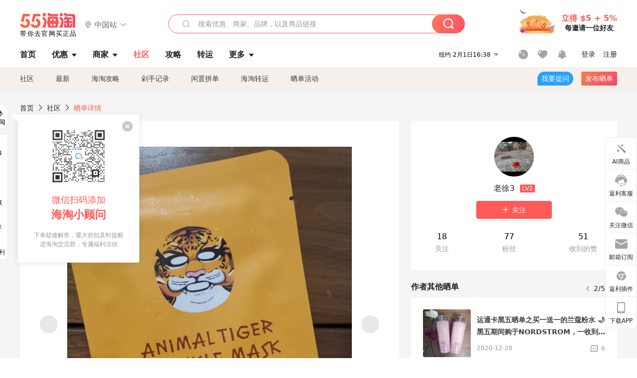

--- FILE ---
content_type: text/html; charset=utf-8
request_url: https://post.55haitao.com/show/120727/
body_size: 70318
content:
<!doctype html>
<html data-n-head-ssr lang="zh-hans" data-n-head="%7B%22lang%22:%7B%22ssr%22:%22zh-hans%22%7D%7D" xmlns:wb="http://open.weibo.com/wb">
  <head>
    <title>7天面膜打卡#D4 SPN动物面膜之老虎篇上次贴过SPN动物面膜的熊猫篇了，这次打卡老虎
SPN的动，海淘攻略-55海淘社区</title><meta data-n-head="ssr" charset="utf-8"><meta data-n-head="ssr" name="viewport" content="width=device-width, initial-scale=1.0, minimum-scale=1.0, maximum-scale=1.0, user-scalable=no, viewport-fit=cover"><meta data-n-head="ssr" data-hid="og:image" name="og:image" property="og:image" content="https://cdn.55haitao.com/bbs/data/attachment/special/2021/02/24/b2820e0d12abf866b353ea69c6b198eb.png"><meta data-n-head="ssr" data-hid="mobile-web-app-capable" name="mobile-web-app-capable" content="yes"><meta data-n-head="ssr" data-hid="apple-mobile-web-app-title" name="apple-mobile-web-app-title" content="55haitao"><meta data-n-head="ssr" data-hid="author" name="author" content="55haitao"><meta data-n-head="ssr" data-hid="og:type" name="og:type" property="og:type" content="website"><meta data-n-head="ssr" data-hid="og:site_name" name="og:site_name" property="og:site_name" content="55haitao"><meta data-n-head="ssr" data-hid="og:title" name="og:title" property="og:title" content="7天面膜打卡#D4 SPN动物面膜之老虎篇上次贴过SPN动物面膜的熊猫篇了，这次打卡老虎
SPN的动，海淘攻略-55海淘社区"><meta data-n-head="ssr" data-hid="description" name="description" content="7天面膜打卡#D4 SPN动物面膜之老虎篇上次贴过SPN动物面膜的熊猫篇了，这次打卡老虎
SPN的动物面膜主打好玩，顺带护肤，和孩子，情侣，闺蜜一起敷是一件十分"><meta data-n-head="ssr" data-hid="og:description" name="og:description" property="og:description" content="7天面膜打卡#D4 SPN动物面膜之老虎篇上次贴过SPN动物面膜的熊猫篇了，这次打卡老虎
SPN的动物面膜主打好玩，顺带护肤，和孩子，情侣，闺蜜一起敷是一件十分"><meta data-n-head="ssr" data-hid="keywords" name="keywords" content="面膜,SPN动物面膜"><meta data-n-head="ssr" name="baidu-site-verification" content="code-zeaid6EKxD"><meta data-n-head="ssr" name="mobile-agent" data-hid="mobile-agent" content="format=html5;url=https://m.55haitao.com/show/120727/"><link data-n-head="ssr" rel="icon" type="image/x-icon" href="/favicon.ico"><link data-n-head="ssr" rel="preconnect" href="https://static.55haitao.com"><link data-n-head="ssr" rel="shortcut icon" href="https://cdn.55haitao.com/bbs/data/attachment/special/2021/02/24/b2820e0d12abf866b353ea69c6b198eb.png"><link data-n-head="ssr" rel="stylesheet" href="https://show.55haitao.com/common.css"><link data-n-head="ssr" rel="manifest" href="https://static.55haitao.com/show/_nuxt/manifest.902b60a8.json"><link data-n-head="ssr" data-hid="canonical" rel="canonical" href="https://post.55haitao.com/show/120727/"><script data-n-head="ssr" src="https://pagead2.googlesyndication.com/pagead/js/adsbygoogle.js?client=ca-pub-8129843157607958" async crossorigin="anonymous"></script><script data-n-head="ssr" data-hid="analytics">
            /** 百度统计 */
            var s = document.getElementsByTagName("script")[0];
            var _hmt = _hmt || [];
            (function() {
              var hm = document.createElement("script");
              hm.src = "https://hm.baidu.com/hm.js?14ceb3e967a71ff2f2e0cfabb6ffe949"; 
              s.parentNode.insertBefore(hm, s);
            })();
          </script><link rel="preload" href="https://static.55haitao.com/show/_nuxt/pc55--82215049425880b68ce7.js" as="script"><link rel="preload" href="https://static.55haitao.com/show/_nuxt/pc55--d25477d38d572d7cc655.js" as="script"><link rel="preload" href="https://static.55haitao.com/show/_nuxt/pc55--da7faf628cedc3590da3.js" as="script"><link rel="preload" href="https://static.55haitao.com/show/_nuxt/pc55--97967b44e2e49abb2c28.js" as="script"><link rel="preload" href="https://static.55haitao.com/show/_nuxt/pc55--faba4d29f6c3cf850ad1.js" as="script"><link rel="preload" href="https://static.55haitao.com/show/_nuxt/pc55--c54cfe9718dff34151ac.js" as="script"><link rel="preload" href="https://static.55haitao.com/show/_nuxt/pc55--6a3c8cc2ae45245a2be0.css" as="style"><link rel="preload" href="https://static.55haitao.com/show/_nuxt/pc55--c33c06e504cb0ad2662b.js" as="script"><link rel="preload" href="https://static.55haitao.com/show/_nuxt/pc55--c425f596342b7ef13b3f.js" as="script"><link rel="preload" href="https://static.55haitao.com/show/_nuxt/pc55--4e0902d01e580901e102.js" as="script"><link rel="preload" href="https://static.55haitao.com/show/_nuxt/pc55--881bb046332b7d277445.js" as="script"><link rel="preload" href="https://static.55haitao.com/show/_nuxt/pc55--b2b15d7da5cac60d46e0.js" as="script"><link rel="preload" href="https://static.55haitao.com/show/_nuxt/pc55--d4d4af9e2483a1f30198.css" as="style"><link rel="preload" href="https://static.55haitao.com/show/_nuxt/pc55--1ab2a2b60d4f1762c12f.js" as="script"><link rel="preload" href="https://static.55haitao.com/show/_nuxt/pc55--23f1f1c5588c55445ac0.js" as="script"><link rel="preload" href="https://static.55haitao.com/show/_nuxt/pc55--5959bde2b8f6640b2415.css" as="style"><link rel="preload" href="https://static.55haitao.com/show/_nuxt/pc55--59336b7d770fa40a5b5c.js" as="script"><link rel="preload" href="https://static.55haitao.com/show/_nuxt/pc55--696a6a23c98c586454f2.css" as="style"><link rel="preload" href="https://static.55haitao.com/show/_nuxt/pc55--4d5b59ae65bbb72397d3.js" as="script"><link rel="preload" href="https://static.55haitao.com/show/_nuxt/pc55--f98d43abb2a02cff7d20.js" as="script"><link rel="preload" href="https://static.55haitao.com/show/_nuxt/pc55--b8e6e82a0ff7b1788f43.css" as="style"><link rel="preload" href="https://static.55haitao.com/show/_nuxt/pc55--4eb621918fcfc6ea17d1.js" as="script"><link rel="preload" href="https://static.55haitao.com/show/_nuxt/pc55--1e7abf4e6b46d95fcfd9.js" as="script"><link rel="preload" href="https://static.55haitao.com/show/_nuxt/pc55--7303e6a60316c970df0f.js" as="script"><link rel="preload" href="https://static.55haitao.com/show/_nuxt/pc55--5e77f3558f2fe101e24a.js" as="script"><link rel="preload" href="https://static.55haitao.com/show/_nuxt/pc55--bbe6058915c341795d23.js" as="script"><link rel="preload" href="https://static.55haitao.com/show/_nuxt/pc55--259987b82c915d118eca.js" as="script"><link rel="preload" href="https://static.55haitao.com/show/_nuxt/pc55--0a564b8500deea451c75.css" as="style"><link rel="preload" href="https://static.55haitao.com/show/_nuxt/pc55--8ebd0f4b05791a440bc0.js" as="script"><link rel="preload" href="https://static.55haitao.com/show/_nuxt/pc55--85810b175fac925fbbb6.css" as="style"><link rel="preload" href="https://static.55haitao.com/show/_nuxt/pc55--5ef53243036ad0e03e9c.js" as="script"><link rel="preload" href="https://static.55haitao.com/show/_nuxt/pc55--2b16409c7cbece098096.css" as="style"><link rel="preload" href="https://static.55haitao.com/show/_nuxt/pc55--117b1fb95afdea67c609.js" as="script"><link rel="preload" href="https://static.55haitao.com/show/_nuxt/pc55--09da9d6060fa4f5bc12d.css" as="style"><link rel="preload" href="https://static.55haitao.com/show/_nuxt/pc55--14eec8cdbc57b67edba5.js" as="script"><link rel="preload" href="https://static.55haitao.com/show/_nuxt/pc55--7844b3346093cb43e33a.css" as="style"><link rel="preload" href="https://static.55haitao.com/show/_nuxt/pc55--1882299a08fb2a68cc3a.js" as="script"><link rel="preload" href="https://static.55haitao.com/show/_nuxt/pc55--523b6f9fee3d6a3f8416.css" as="style"><link rel="preload" href="https://static.55haitao.com/show/_nuxt/pc55--04e6f1b4967743a7e168.js" as="script"><link rel="preload" href="https://static.55haitao.com/show/_nuxt/pc55--12ff7dee773a02b8aa5e.css" as="style"><link rel="preload" href="https://static.55haitao.com/show/_nuxt/pc55--0706c6e58a5ec825e374.js" as="script"><link rel="stylesheet" href="https://static.55haitao.com/show/_nuxt/pc55--6a3c8cc2ae45245a2be0.css"><link rel="stylesheet" href="https://static.55haitao.com/show/_nuxt/pc55--d4d4af9e2483a1f30198.css"><link rel="stylesheet" href="https://static.55haitao.com/show/_nuxt/pc55--5959bde2b8f6640b2415.css"><link rel="stylesheet" href="https://static.55haitao.com/show/_nuxt/pc55--696a6a23c98c586454f2.css"><link rel="stylesheet" href="https://static.55haitao.com/show/_nuxt/pc55--b8e6e82a0ff7b1788f43.css"><link rel="stylesheet" href="https://static.55haitao.com/show/_nuxt/pc55--0a564b8500deea451c75.css"><link rel="stylesheet" href="https://static.55haitao.com/show/_nuxt/pc55--85810b175fac925fbbb6.css"><link rel="stylesheet" href="https://static.55haitao.com/show/_nuxt/pc55--2b16409c7cbece098096.css"><link rel="stylesheet" href="https://static.55haitao.com/show/_nuxt/pc55--09da9d6060fa4f5bc12d.css"><link rel="stylesheet" href="https://static.55haitao.com/show/_nuxt/pc55--7844b3346093cb43e33a.css"><link rel="stylesheet" href="https://static.55haitao.com/show/_nuxt/pc55--523b6f9fee3d6a3f8416.css"><link rel="stylesheet" href="https://static.55haitao.com/show/_nuxt/pc55--12ff7dee773a02b8aa5e.css">
    <meta name="baidu_union_verify" content="891aab8a413664f84fd91ecf70c2385f">
    <!-- Global site tag (gtag.js) - Google Analytics -->
    <script async src="https://www.googletagmanager.com/gtag/js?id=UA-127501760-1"></script>
    <script>function gtag(){dataLayer.push(arguments)}window.dataLayer=window.dataLayer||[],gtag("js",new Date),gtag("config","UA-127501760-1")</script>
    <script>function getPageStatus(){window.$nuxt&&window.$nuxt.$store.state.isShowGrayPage&&(2==+window.$nuxt.$store.state.isShowGrayPage?"/"===window.$nuxt.$route.path&&document.getElementsByTagName("html")[0].classList.add("gray-page"):1==+window.$nuxt.$store.state.isShowGrayPage&&document.getElementsByTagName("html")[0].classList.add("gray-page"))}document.addEventListener?document.addEventListener("DOMContentLoaded",(function(){})):document.attachEvent&&document.attachEvent("onreadystatechange",(function(){"complate"==document.readyState&&document.detachEvent("onreadystatechange",arguments.callee)}))</script>
    <!-- tracker -->
    <script type="text/javascript">function jsonload(){window.tracking=new TrackingPlugin({apiProxy:"/xs.gif",source:"55HaiTao",app:"PC",appVersion:"1.0.0",uid:function(t){return __NUXT__.state.auth.uid}})}var scriptElement=document.createElement("script"),timestamp=(new Date).getTime();scriptElement.async=!0,scriptElement.onload=jsonload,scriptElement.src=("local.55haitao.com"===window.location.hostname?"https://www.linkhaitao.com/tracker.min.js?id=":"/tracker.min.js?id=")+timestamp,scriptElement.type="text/javascript",document.head.appendChild(scriptElement)</script>
    <script async type="text/javascript" src="https://www.p.zjptg.com/tag/3791870/100001"></script>
  </head>
  <body >
    <div data-server-rendered="true" id="__nuxt"><div id="__layout"><div><div id="header" class="header"><!----> <!----> <div class="header__container"><div class="header__wrap"><div class="header__wrap-top-layer"><div class="header__logo"><a href="https://www.55haitao.com" class="logo-55haitao" data-v-7018218b>55海淘</a> <div class="header__logo__site"><div class="el-dropdown"><div class="el-dropdown-link"><div class="header__logo__site__list"><i class="el-icon-location-outline"></i> 
                  中国站
                  <i class="el-icon-arrow-down"></i></div></div> <ul class="el-dropdown-menu el-popper country-list" style="display:none;"><li tabindex="-1" class="el-dropdown-menu__item language-drop-item"><!---->
                  中国站
                </li><li tabindex="-1" class="el-dropdown-menu__item language-drop-item"><!---->
                  US (English)
                </li></ul></div></div></div> <div class="header__invite"><span>立得 $5 + 5%</span> <span>每邀请一位好友</span></div></div></div> </div> <div class="el-dialog__wrapper" style="display:none;"><div role="dialog" aria-modal="true" aria-label="dialog" class="el-dialog auth-popup" style="margin-top:15vh;width:390px;"><div class="el-dialog__header"><span class="el-dialog__title"></span><button type="button" aria-label="Close" class="el-dialog__headerbtn"><i class="el-dialog__close el-icon el-icon-close"></i></button></div><!----><!----></div></div></div> <div class="header__middle-wrap full-outer" data-v-4a9c6b51><div class="header__search header-searchpop" data-v-4a9c6b51><div class="search-input-area"><i class="search-input-area__newicon el-icon-search"></i> <input placeholder="搜索优惠、商家、品牌，以及商品链接" type="text" autocomplete="off" value="" class="header__search-input" style="background-color:#fff;"> <!----> <button type="button" class="el-button header__search-btn el-button--primary"><!----><!----><!----></button></div> <div class="el-dialog__wrapper search-wrap" style="display:none;"><div role="dialog" aria-modal="true" aria-label="dialog" class="el-dialog" style="margin-top:0;"><div class="el-dialog__header"><span class="el-dialog__title"></span><!----></div><!----><!----></div></div></div> <ul class="header__nav-bar" data-v-4a9c6b51><li data-v-4a9c6b51><div data-v-4a9c6b51><a href="https://www.55haitao.com" class="header-nav-item outer"><!----> <span>首页</span> <!----> <!----></a></div></li><li data-v-4a9c6b51><div data-v-4a9c6b51><span class="header-nav-item more"><svg height="20" width="20" aria-hidden="true" class="svg-icon--gray"><use xlink:href="#icon-deals"></use></svg> <a href="https://www.55haitao.com/deals" class="header-nav-item">
      优惠
      <i class="el-icon-caret-bottom"></i></a> <ul class="header-nav-item__list"><div class="header-nav-item__list-title"><a href="https://www.55haitao.com/deals">优惠</a> <i class="el-icon-caret-bottom"></i></div> <li class="header-nav-item__li"><div class="sub"><a href="https://www.55haitao.com/deals" class="header-nav-item outer"><!----> <span>海淘返利</span> <!----> <!----></a></div></li><li class="header-nav-item__li"><div class="sub"><a href="https://www.55haitao.com/tmall" class="header-nav-item outer"><!----> <span>淘宝返利</span> <!----> <!----></a></div></li><li class="header-nav-item__li"><div class="sub"><a href="https://www.55haitao.com/jd" class="header-nav-item outer"><!----> <span>京东返利</span> <!----> <!----></a></div></li><li class="header-nav-item__li"><div class="sub"><a href="https://www.55haitao.com/1688" class="header-nav-item outer"><!----> <span>1688返利</span> <!----> <!----></a></div></li><li class="header-nav-item__li"><div class="sub"><a href="https://www.55haitao.com/travel" class="header-nav-item outer"><!----> <span>旅游度假</span> <!----> <!----></a></div></li></ul></span></div></li><li data-v-4a9c6b51><div data-v-4a9c6b51><div class="header-nav-item more"><a href="https://www.55haitao.com/store" class="header-nav-item">
      商家
      <i class="el-icon-caret-bottom"></i></a> <ul class="header-nav-item__list pop poptitle"><div class="header-nav-item__list-title"><a href="https://www.55haitao.com/store">商家</a> <i class="el-icon-caret-bottom"></i></div></ul> <ul class="header-nav-item__list pop"><li class="header-nav-item__li"><div class="subs"><a href="https://www.55haitao.com/store/undefined-0-0-0-all-1.html" class="header-nav-item outer active"><!----> <span></span> <!----> <!----></a></div></li> <div class="header-nav-item__store"><div class="header-nav-item__store-title"><span>收藏商家</span> <a href="https://www.55haitao.com/my/collection/">
            查看全部
            <i class="el-icon-arrow-right"></i></a></div> <ul></ul></div></ul></div></div></li><li data-v-4a9c6b51><div data-v-4a9c6b51><a href="https://post.55haitao.com/" class="header-nav-item outer active"><!----> <span>社区</span> <!----> <!----></a></div></li><li data-v-4a9c6b51><div data-v-4a9c6b51><a href="https://post.55haitao.com/guide/" class="header-nav-item outer"><!----> <span>攻略</span> <!----> <!----></a></div></li><li data-v-4a9c6b51><div data-v-4a9c6b51><a href="https://www.55haitao.com/shipping/" class="header-nav-item outer"><!----> <span>转运</span> <!----> <!----></a></div></li><li class="hide" data-v-4a9c6b51><div data-v-4a9c6b51><a href="https://www.55haitao.com/vip" class="header-nav-item outer"><!----> <span>VIP特权</span> <!----> <!----></a></div></li><li data-v-4a9c6b51><div data-v-4a9c6b51><span class="header-nav-item more"><!----> <div style="display: flex; align-items: center"><span>更多</span> <i class="el-icon-caret-bottom"></i></div> <ul class="header-nav-item__list"><div class="header-nav-item__list-title"><a href="">更多</a> <i class="el-icon-caret-bottom"></i></div> <li class="header-nav-item__li"><div class="sub"><a href="https://wiki.55haitao.com/" class="header-nav-item outer"><!----> <span>热品</span> <!----> <!----></a></div></li><li class="header-nav-item__li"><div class="sub"><a href="https://post.55haitao.com/credit-cards/" class="header-nav-item outer"><!----> <span>信用卡</span> <!----> <!----></a></div></li><li class="header-nav-item__li"><div class="sub"><a href="https://www.55haitao.com/help-8.html" class="header-nav-item outer"><!----> <span>帮助</span> <!----> <!----></a></div></li><li class="header-nav-item__li"><div class="sub"><a href="https://www.55haitao.com/aboutus/aboutus.html" class="header-nav-item outer"><!----> <span>关于我们</span> <!----> <!----></a></div></li></ul></span></div></li></ul> <div class="header__middle-wrap-right" data-v-4a9c6b51><div class="header__time" data-v-4a9c6b51>
       2月1日21:38
      <i class="el-icon-caret-bottom" data-v-4a9c6b51></i> <ul class="header__time-list" data-v-4a9c6b51><li class="header__time-list-item" data-v-4a9c6b51>
           2月1日21:38
          <i class="el-icon-caret-bottom" data-v-4a9c6b51></i></li> </ul></div> <div class="header__icon-wrap" data-v-4a9c6b51><div class="header__icon" data-v-4a9c6b51><span data-v-4a9c6b51><div role="tooltip" id="el-popover-9342" aria-hidden="true" class="el-popover el-popper header__icon-item el-popover--plain" style="width:undefinedpx;display:none;"><!---->我的足迹</div><span class="el-popover__reference-wrapper"><a href="https://www.55haitao.com/my/history/" target="_blank" class="link-wrap browse centerImg" data-v-4a9c6b51></a></span></span> <span data-v-4a9c6b51><div role="tooltip" id="el-popover-2620" aria-hidden="true" class="el-popover el-popper header__icon-item el-popover--plain" style="width:undefinedpx;display:none;"><!---->我的收藏</div><span class="el-popover__reference-wrapper"><a href="https://www.55haitao.com/my/collection/" target="_blank" class="link-wrap collect centerImg" data-v-4a9c6b51></a></span></span> <div class="el-badge" data-v-4a9c6b51><span data-v-4a9c6b51><div role="tooltip" id="el-popover-3962" aria-hidden="true" class="el-popover el-popper header__icon-item el-popover--plain" style="width:undefinedpx;display:none;"><!---->消息通知</div><span class="el-popover__reference-wrapper"><a rel="nofollow" href="https://www.55haitao.com/my/message/alerts?active=0" target="_blank" class="link-wrap bell centerImg" data-v-4a9c6b51></a></span></span><sup class="el-badge__content el-badge__content--undefined is-fixed" style="display:none;">0</sup></div></div> <div class="header__login" data-v-4a9c6b51><span data-v-4a9c6b51>登录</span> <span data-v-4a9c6b51>注册</span></div></div></div></div> <ul class="show-nav"><li class="show-nav__li"><a href="/" class="active">
      社区
    </a></li><li class="show-nav__li"><a href="/show/category/100000/">
      最新
    </a></li><li class="show-nav__li"><a href="/show/category/54/">
      海淘攻略
    </a></li><li class="show-nav__li"><a href="/show/category/86/">
      剁手记录
    </a></li><li class="show-nav__li"><a href="/show/category/57/">
      闲置拼单
    </a></li><li class="show-nav__li"><a href="/show/category/66/">
      海淘转运
    </a></li> <a href="/show/activities/" class="show-nav__li">
    晒单活动
  </a> <button type="button" class="el-button header__new-ques el-button--info"><!----><!----><span>
    我要提问
  </span></button> <span><div role="tooltip" id="el-popover-2167" aria-hidden="true" class="el-popover el-popper show-nav__popover" style="width:160px;display:none;"><!----><div class="release-box"><div class="main"><a rel="nofollow" class="release-btn">
          发晒单
        </a> <a rel="nofollow" class="draft-btn">
          草稿箱
        </a></div></div> </div><span class="el-popover__reference-wrapper"><button type="button" class="el-button header__new-show el-button--default"><!----><!----><span>发布晒单</span></button></span></span> <div class="el-dialog__wrapper" style="display:none;"><div role="dialog" aria-modal="true" aria-label="dialog" class="el-dialog ques-dialog" style="margin-top:15vh;width:560px;"><div class="el-dialog__header"><span class="el-dialog__title"></span><button type="button" aria-label="Close" class="el-dialog__headerbtn"><i class="el-dialog__close el-icon el-icon-close"></i></button></div><!----><!----></div></div></ul> <div class="outer"><div class="show-detail-page"><div class="head-nav"><a href="https://www.55haitao.com">首页</a> <i class="el-icon-arrow-right"></i> <a href="https://post.55haitao.com">社区</a> <i class="el-icon-arrow-right"></i> <a>晒单详情</a></div> <!----> <div class="scroll-wrap"><div class="content-wrap scroll-wrap"><div class="content-wrap content-wrap--tiny"><div class="activity-wrap"><div class="ng"><div class="el-carousel el-carousel--horizontal"><div class="el-carousel__container" style="height:714px;"><button type="button" class="el-carousel__arrow el-carousel__arrow--left"><i class="el-icon-arrow-left"></i></button><button type="button" class="el-carousel__arrow el-carousel__arrow--right"><i class="el-icon-arrow-right"></i></button><div class="el-carousel__item" style="transform:translateX(0px) scale(1);ms-transform:translateX(0px) scale(1);webkit-transform:translateX(0px) scale(1);display:none;"><!----><div class="img-wrap"> <img class="img3"></div></div><div class="el-carousel__item" style="transform:translateX(0px) scale(1);ms-transform:translateX(0px) scale(1);webkit-transform:translateX(0px) scale(1);display:none;"><!----><div class="img-wrap"><a href="/tag/show/142743/" class="tgn" style="top:16.168898000000002%;left:72.82406999999999%;"><span class="tgn-dot"></span>
                    SPN动物面膜
                  </a> <img class="img3"></div></div></div><!----></div> <div class="ng-thumbs"><div class="centerImg active"></div><div class="centerImg"></div></div></div> <!----> <!----> <!----> <div class="show__content"><article><div class="markdown55-content"><p>7天面膜打卡#D4 SPN动物面膜之老虎篇<img class="emoji" draggable="false" alt="🐯" src="https://cdn.55haitao.com/emoji/svg/1f42f.svg"/><br />
上次贴过SPN动物面膜的熊猫篇了，这次打卡老虎<img class="emoji" draggable="false" alt="🐯" src="https://cdn.55haitao.com/emoji/svg/1f42f.svg"/><br />
SPN的动物面膜主打好玩，顺带护肤，和孩子，情侣，闺蜜一起敷是一件十分有趣的事情。<br />
<img class="emoji" draggable="false" alt="🌟" src="https://cdn.55haitao.com/emoji/svg/1f31f.svg"/>这款老虎面膜的主要功效是补水，锁水，抗皱<br />
<img class="emoji" draggable="false" alt="🌟" src="https://cdn.55haitao.com/emoji/svg/1f31f.svg"/>使用感受：打开以后就觉得面膜非常的充溢，水分充足，果然是补水面膜，一上脸就非常滋润，五星好评。<br />
<img class="emoji" draggable="false" alt="🌟" src="https://cdn.55haitao.com/emoji/svg/1f31f.svg"/>价格实惠，韩国品牌到处都可以买到，快来和你的爱人，闺蜜，孩子一起护肤吧，COME ON！</p></div> <span class="show__info-wrap"><!----> <div class="more-detail"><span>发布于 2020-11-25 23:26:00</span> <span class="spot">·</span> <span>编辑精选</span></div></span> <div class="el-dialog__wrapper" style="display:none;"><div role="dialog" aria-modal="true" aria-label="教育身份认证" class="el-dialog edu-pop hint" style="margin-top:15vh;width:361px;"><div class="el-dialog__header"><span class="el-dialog__title">教育身份认证</span><button type="button" aria-label="Close" class="el-dialog__headerbtn"><i class="el-dialog__close el-icon el-icon-close"></i></button></div><!----><!----></div></div></article></div></div></div> <span class="show-detail-title">评论</span> <div class="show-comment-wrap"><div id="targetBox" class="store-commentInput"><!----> <!----> <div class="comment-input noLeft"><!----> <div class="el-textarea el-input--suffix"><textarea autocomplete="off" rows="5" placeholder="写下您的评论内容" maxlength="500" class="el-textarea__inner" style="resize:none;"></textarea><!----></div> <div class="comment-length" style="display:none;">
      0/500
    </div> <button type="button" class="el-button comment-input__button el-button--primary isDisabled"><!----><!----><span>
      登录后发表评论
    </span></button> <div class="input-box-bottom"><!----></div> <!----></div> <!----> <div class="el-dialog__wrapper" style="display:none;"><div role="dialog" aria-modal="true" aria-label="选择订单" class="el-dialog cmt-order" style="margin-top:15vh;width:560px;"><div class="el-dialog__header"><span class="el-dialog__title">选择订单</span><button type="button" aria-label="Close" class="el-dialog__headerbtn"><i class="el-dialog__close el-icon el-icon-close"></i></button></div><!----><!----></div></div></div> <div class="show-detail__drop"><span>
              最新
              <i class="el-icon-sort"></i></span></div> <div about_type="sd" about_typename="晒单" status="0" source="来自IOS" author_groupname="" author_level="" author_sex="2" reply_id="0" sub_reply_id="0" extra_reply_id="0" is_author="0" class="comment-itemv2"><a class="avt centerImg gray"><span class="el-avatar el-avatar--circle" style="height:40px;width:40px;line-height:40px;margin-right:0px;"><img></span> <span class="oneLine" style="max-width:calc(100% - 40px - 0px);">
    
    <!----></span></a> <div class="comment-itemv2__content"><a href="https://www.55haitao.com/home/8293767" target="_blank" class="author">
      萌尛猫
      <!----> <!----></a> <span class="comment">这个好可爱</span> <!----> <div class="comment-itemv2__content-bottom"><span class="time"><span>6楼 </span>
        2020-11-26 20:35:59</span> <div class="action-area"><div class="action-area-item"><svg height="16" width="16" aria-hidden="true" class="svg-icon--gray"><use xlink:href="#icon-comment-o"></use></svg> <span class="action-area__text">
            回复
          </span></div> <div class="action-area-item praise"><svg height="16" width="16" aria-hidden="true" class="svg-icon--gray"><use xlink:href="#icon-praise-o"></use></svg> <span class="action-area__text">
            0
          </span></div></div></div> <!----></div> <div class="grayline fluid"><div></div></div> <div left="" class="el-dialog__wrapper comment-item__commentList" style="display:none;"><div role="dialog" aria-modal="true" aria-label="评论 (0)" class="el-dialog" style="margin-top:15vh;width:584px;"><div class="el-dialog__header"><span class="el-dialog__title">评论 (0)</span><button type="button" aria-label="Close" class="el-dialog__headerbtn"><i class="el-dialog__close el-icon el-icon-close"></i></button></div><!----><!----></div></div></div><div about_type="sd" about_typename="晒单" status="0" source="来自IOS" author_groupname="" author_level="" author_sex="2" reply_id="0" sub_reply_id="0" extra_reply_id="0" is_author="0" class="comment-itemv2"><a class="avt centerImg gray"><span class="el-avatar el-avatar--circle" style="height:40px;width:40px;line-height:40px;margin-right:0px;"><img></span> <span class="oneLine" style="max-width:calc(100% - 40px - 0px);">
    
    <!----></span></a> <div class="comment-itemv2__content"><a href="https://www.55haitao.com/home/146761" target="_blank" class="author">
      hjh9331
      <!----> <!----></a> <span class="comment">哈哈，真可爱</span> <!----> <div class="comment-itemv2__content-bottom"><span class="time"><span>5楼 </span>
        2020-11-26 20:21:19</span> <div class="action-area"><div class="action-area-item"><svg height="16" width="16" aria-hidden="true" class="svg-icon--gray"><use xlink:href="#icon-comment-o"></use></svg> <span class="action-area__text">
            回复
          </span></div> <div class="action-area-item praise"><svg height="16" width="16" aria-hidden="true" class="svg-icon--gray"><use xlink:href="#icon-praise-o"></use></svg> <span class="action-area__text">
            0
          </span></div></div></div> <!----></div> <div class="grayline fluid"><div></div></div> <div left="" class="el-dialog__wrapper comment-item__commentList" style="display:none;"><div role="dialog" aria-modal="true" aria-label="评论 (0)" class="el-dialog" style="margin-top:15vh;width:584px;"><div class="el-dialog__header"><span class="el-dialog__title">评论 (0)</span><button type="button" aria-label="Close" class="el-dialog__headerbtn"><i class="el-dialog__close el-icon el-icon-close"></i></button></div><!----><!----></div></div></div><div about_type="sd" about_typename="晒单" status="0" source="来自PC" author_groupname="" author_level="" author_sex="0" reply_id="0" sub_reply_id="0" extra_reply_id="0" is_author="0" class="comment-itemv2"><a class="avt centerImg gray"><span class="el-avatar el-avatar--circle" style="height:40px;width:40px;line-height:40px;margin-right:0px;"><img></span> <span class="oneLine" style="max-width:calc(100% - 40px - 0px);">
    
    <!----></span></a> <div class="comment-itemv2__content"><a href="https://www.55haitao.com/home/8037912" target="_blank" class="author">
      紫水晶23
      <!----> <!----></a> <span class="comment">这个是不是欢乐颂里面，樊胜美他们贴的那个</span> <div class="comment-child"><div class="comment child"><div class="comment__header-wrap"><a class="avt centerImg gray"><span class="el-avatar el-avatar--circle" style="height:24px;width:24px;line-height:24px;margin-right:0px;"><img></span> <span class="oneLine" style="max-width:calc(100% - 24px - 0px);">
    
    <!----></span></a> <a href="https://www.55haitao.com/home/8073680" target="_blank" class="author-child">
            老徐3:
          </a> <em>作者</em> <span class="reply">
            回复
          </span></div> <span class="comment">是滴😊</span></div> <!----></div> <div class="comment-itemv2__content-bottom"><span class="time"><span>4楼 </span>
        2020-11-26 11:11:22</span> <div class="action-area"><div class="action-area-item"><svg height="16" width="16" aria-hidden="true" class="svg-icon--gray"><use xlink:href="#icon-comment-o"></use></svg> <span class="action-area__text">
            回复
          </span></div> <div class="action-area-item praise"><svg height="16" width="16" aria-hidden="true" class="svg-icon--gray"><use xlink:href="#icon-praise-o"></use></svg> <span class="action-area__text">
            0
          </span></div></div></div> <!----></div> <div class="grayline fluid"><div></div></div> <div left="" class="el-dialog__wrapper comment-item__commentList" style="display:none;"><div role="dialog" aria-modal="true" aria-label="评论 (1)" class="el-dialog" style="margin-top:15vh;width:584px;"><div class="el-dialog__header"><span class="el-dialog__title">评论 (1)</span><button type="button" aria-label="Close" class="el-dialog__headerbtn"><i class="el-dialog__close el-icon el-icon-close"></i></button></div><!----><!----></div></div></div><div about_type="sd" about_typename="晒单" status="0" source="来自PC" author_groupname="" author_level="" author_sex="2" reply_id="0" sub_reply_id="0" extra_reply_id="0" is_author="0" class="comment-itemv2"><a class="avt centerImg gray"><span class="el-avatar el-avatar--circle" style="height:40px;width:40px;line-height:40px;margin-right:0px;"><img></span> <span class="oneLine" style="max-width:calc(100% - 40px - 0px);">
    
    <!----></span></a> <div class="comment-itemv2__content"><a href="https://www.55haitao.com/home/119710" target="_blank" class="author">
      樱小桃
      <!----> <!----></a> <span class="comment">可爱的面膜，可爱的老徐</span> <!----> <div class="comment-itemv2__content-bottom"><span class="time"><span>3楼 </span>
        2020-11-26 09:58:25</span> <div class="action-area"><div class="action-area-item"><svg height="16" width="16" aria-hidden="true" class="svg-icon--gray"><use xlink:href="#icon-comment-o"></use></svg> <span class="action-area__text">
            回复
          </span></div> <div class="action-area-item praise"><svg height="16" width="16" aria-hidden="true" class="svg-icon--gray"><use xlink:href="#icon-praise-o"></use></svg> <span class="action-area__text">
            0
          </span></div></div></div> <!----></div> <div class="grayline fluid"><div></div></div> <div left="" class="el-dialog__wrapper comment-item__commentList" style="display:none;"><div role="dialog" aria-modal="true" aria-label="评论 (0)" class="el-dialog" style="margin-top:15vh;width:584px;"><div class="el-dialog__header"><span class="el-dialog__title">评论 (0)</span><button type="button" aria-label="Close" class="el-dialog__headerbtn"><i class="el-dialog__close el-icon el-icon-close"></i></button></div><!----><!----></div></div></div><div about_type="sd" about_typename="晒单" status="0" source="来自PC" author_groupname="" author_level="" author_sex="0" reply_id="0" sub_reply_id="0" extra_reply_id="0" is_author="0" class="comment-itemv2"><a class="avt centerImg gray"><span class="el-avatar el-avatar--circle" style="height:40px;width:40px;line-height:40px;margin-right:0px;"><img></span> <span class="oneLine" style="max-width:calc(100% - 40px - 0px);">
    
    <!----></span></a> <div class="comment-itemv2__content"><a href="https://www.55haitao.com/home/6124927" target="_blank" class="author">
      蒙琦琦
      <!----> <!----></a> <span class="comment">这面膜还挺好玩儿的，嘻嘻</span> <!----> <div class="comment-itemv2__content-bottom"><span class="time"><span>2楼 </span>
        2020-11-26 09:30:50</span> <div class="action-area"><div class="action-area-item"><svg height="16" width="16" aria-hidden="true" class="svg-icon--gray"><use xlink:href="#icon-comment-o"></use></svg> <span class="action-area__text">
            回复
          </span></div> <div class="action-area-item praise"><svg height="16" width="16" aria-hidden="true" class="svg-icon--gray"><use xlink:href="#icon-praise-o"></use></svg> <span class="action-area__text">
            0
          </span></div></div></div> <!----></div> <div class="grayline fluid"><div></div></div> <div left="" class="el-dialog__wrapper comment-item__commentList" style="display:none;"><div role="dialog" aria-modal="true" aria-label="评论 (0)" class="el-dialog" style="margin-top:15vh;width:584px;"><div class="el-dialog__header"><span class="el-dialog__title">评论 (0)</span><button type="button" aria-label="Close" class="el-dialog__headerbtn"><i class="el-dialog__close el-icon el-icon-close"></i></button></div><!----><!----></div></div></div> <div class="load-all"><span>加载更多...</span></div></div> <div class="fall-list-wraps"><div><div class="show-detail-tag default-outer"><div class="el-tabs el-tabs--top"><div class="el-tabs__header is-top"><div class="el-tabs__nav-wrap is-top"><div class="el-tabs__nav-scroll"><div role="tablist" class="el-tabs__nav is-top" style="transform:translateX(-0px);"><div class="el-tabs__active-bar is-top" style="width:0px;transform:translateX(0px);ms-transform:translateX(0px);webkit-transform:translateX(0px);"></div></div></div></div></div><div class="el-tabs__content"><div role="tabpanel" id="pane-show" aria-labelledby="tab-show" class="el-tab-pane"></div> <div role="tabpanel" aria-hidden="true" id="pane-deal" aria-labelledby="tab-deal" class="el-tab-pane" style="display:none;"></div></div></div></div> <div class="show-card-list"><ul class="show-card-list__column"><li praised="0" width="1536" height="1920" class="show-card fluid"><a href="https://post.55haitao.com/show/431376/" target="_blank" class="show-card-item"><div class="radio" style="display:none;"></div> <!----> <div class="show-card__img"><img data-srcset="" alt="不知道啥时候买的百雀羚面膜！精华真多"> <!----> <div class="recommend">
        推荐
      </div> <div class="show-card__count">
        +4
      </div></div> <div class="show-card__wrap"><h3 class="show-card__title">
        不知道啥时候买的百雀羚面膜！精华真多
      </h3></div></a> <div class="show-card__footer"><!----> <div class="praise-view filter" style="background-image:url(https://cdn.55haitao.com/bbs/data/attachment/deal/202109021709_PrIM0wRQyo.svg);"><svg height="16" width="16" aria-hidden="true" class="svg-icon--gray"><use xlink:href="#icon-praise-o"></use></svg> <span class="action-area__text">
     157
  </span></div></div></li><li praised="0" width="1536" height="1920" class="show-card fluid"><a href="https://post.55haitao.com/show/429890/" target="_blank" class="show-card-item"><div class="radio" style="display:none;"></div> <!----> <div class="show-card__img"><img data-srcset="" alt="国产小面膜on top入手，主打一个修护保湿为主的品牌"> <!----> <div class="recommend">
        推荐
      </div> <!----></div> <div class="show-card__wrap"><h3 class="show-card__title">
        国产小面膜on top入手，主打一个修护保湿为主的品牌
      </h3></div></a> <div class="show-card__footer"><!----> <div class="praise-view filter" style="background-image:url(https://cdn.55haitao.com/bbs/data/attachment/deal/202109021709_PrIM0wRQyo.svg);"><svg height="16" width="16" aria-hidden="true" class="svg-icon--gray"><use xlink:href="#icon-praise-o"></use></svg> <span class="action-area__text">
     217
  </span></div></div></li><li praised="0" width="1600" height="1600" class="show-card fluid"><a href="https://post.55haitao.com/show/425103/" target="_blank" class="show-card-item"><div class="radio" style="display:none;"></div> <!----> <div class="show-card__img"><img data-srcset="" alt="敷尔佳的面膜0元兑换，简直是太香的羊毛啦"> <!----> <div class="recommend">
        推荐
      </div> <div class="show-card__count">
        +8
      </div></div> <div class="show-card__wrap"><h3 class="show-card__title">
        敷尔佳的面膜0元兑换，简直是太香的羊毛啦
      </h3></div></a> <div class="show-card__footer"><!----> <div class="praise-view filter" style="background-image:url(https://cdn.55haitao.com/bbs/data/attachment/deal/202109021709_PrIM0wRQyo.svg);"><svg height="16" width="16" aria-hidden="true" class="svg-icon--gray"><use xlink:href="#icon-praise-o"></use></svg> <span class="action-area__text">
     36
  </span></div></div></li><li praised="0" width="1600" height="1602" class="show-card fluid"><a href="https://post.55haitao.com/show/424613/" target="_blank" class="show-card-item"><div class="radio" style="display:none;"></div> <!----> <div class="show-card__img"><img data-srcset="" alt="科颜氏亚马逊白泥面膜，爆火网红款效果好！"> <!----> <div class="recommend">
        推荐
      </div> <!----></div> <div class="show-card__wrap"><h3 class="show-card__title">
        科颜氏亚马逊白泥面膜，爆火网红款效果好！
      </h3></div></a> <div class="show-card__footer"><!----> <div class="praise-view filter" style="background-image:url(https://cdn.55haitao.com/bbs/data/attachment/deal/202109021709_PrIM0wRQyo.svg);"><svg height="16" width="16" aria-hidden="true" class="svg-icon--gray"><use xlink:href="#icon-praise-o"></use></svg> <span class="action-area__text">
     190
  </span></div></div></li><li praised="0" width="1600" height="1600" class="show-card fluid"><a href="https://post.55haitao.com/show/424597/" target="_blank" class="show-card-item"><div class="radio" style="display:none;"></div> <!----> <div class="show-card__img"><img data-srcset="" alt="面膜也换赛道啦～yi美面膜还是更安心的存在"> <!----> <div class="recommend">
        推荐
      </div> <!----></div> <div class="show-card__wrap"><h3 class="show-card__title">
        面膜也换赛道啦～yi美面膜还是更安心的存在
      </h3></div></a> <div class="show-card__footer"><!----> <div class="praise-view filter" style="background-image:url(https://cdn.55haitao.com/bbs/data/attachment/deal/202109021709_PrIM0wRQyo.svg);"><svg height="16" width="16" aria-hidden="true" class="svg-icon--gray"><use xlink:href="#icon-praise-o"></use></svg> <span class="action-area__text">
     141
  </span></div></div></li><li praised="0" width="720" height="859" class="show-card fluid"><a href="https://post.55haitao.com/show/424423/" target="_blank" class="show-card-item"><div class="radio" style="display:none;"></div> <!----> <div class="show-card__img"><img data-srcset="" alt="继续分享古早日系面膜，大米面膜大家还有印象嘛？"> <!----> <div class="recommend">
        推荐
      </div> <div class="show-card__count">
        +2
      </div></div> <div class="show-card__wrap"><h3 class="show-card__title">
        继续分享古早日系面膜，大米面膜大家还有印象嘛？
      </h3></div></a> <div class="show-card__footer"><!----> <div class="praise-view filter" style="background-image:url(https://cdn.55haitao.com/bbs/data/attachment/deal/202109021709_PrIM0wRQyo.svg);"><svg height="16" width="16" aria-hidden="true" class="svg-icon--gray"><use xlink:href="#icon-praise-o"></use></svg> <span class="action-area__text">
     181
  </span></div></div></li><li praised="0" width="1000" height="1000" class="show-card fluid"><a href="https://post.55haitao.com/show/423154/" target="_blank" class="show-card-item"><div class="radio" style="display:none;"></div> <!----> <div class="show-card__img"><img data-srcset="" alt="风很大的兰芝睡眠面膜还是被韩剧种草的。"> <!----> <div class="recommend">
        推荐
      </div> <!----></div> <div class="show-card__wrap"><h3 class="show-card__title">
        风很大的兰芝睡眠面膜还是被韩剧种草的。
      </h3></div></a> <div class="show-card__footer"><!----> <div class="praise-view filter" style="background-image:url(https://cdn.55haitao.com/bbs/data/attachment/deal/202109021709_PrIM0wRQyo.svg);"><svg height="16" width="16" aria-hidden="true" class="svg-icon--gray"><use xlink:href="#icon-praise-o"></use></svg> <span class="action-area__text">
     172
  </span></div></div></li><li praised="0" width="1536" height="1920" class="show-card fluid"><a href="https://post.55haitao.com/show/419455/" target="_blank" class="show-card-item"><div class="radio" style="display:none;"></div> <!----> <div class="show-card__img"><img data-srcset="" alt="买到templespa的面膜了，提亮效果，还不错的！"> <!----> <div class="recommend">
        推荐
      </div> <div class="show-card__count">
        +2
      </div></div> <div class="show-card__wrap"><h3 class="show-card__title">
        买到templespa的面膜了，提亮效果，还不错的！
      </h3></div></a> <div class="show-card__footer"><!----> <div class="praise-view filter" style="background-image:url(https://cdn.55haitao.com/bbs/data/attachment/deal/202109021709_PrIM0wRQyo.svg);"><svg height="16" width="16" aria-hidden="true" class="svg-icon--gray"><use xlink:href="#icon-praise-o"></use></svg> <span class="action-area__text">
     156
  </span></div></div></li><li praised="0" width="480" height="609" class="show-card fluid"><a href="https://post.55haitao.com/show/414828/" target="_blank" class="show-card-item"><div class="radio" style="display:none;"></div> <!----> <div class="show-card__img"><img data-srcset="" alt="德系小众护肤好物分享-Dalton牡蛎哑光面膜"> <!----> <div class="recommend">
        推荐
      </div> <!----></div> <div class="show-card__wrap"><h3 class="show-card__title">
        德系小众护肤好物分享-Dalton牡蛎哑光面膜
      </h3></div></a> <div class="show-card__footer"><!----> <div class="praise-view filter" style="background-image:url(https://cdn.55haitao.com/bbs/data/attachment/deal/202109021709_PrIM0wRQyo.svg);"><svg height="16" width="16" aria-hidden="true" class="svg-icon--gray"><use xlink:href="#icon-praise-o"></use></svg> <span class="action-area__text">
     144
  </span></div></div></li><li praised="0" width="1600" height="1602" class="show-card fluid"><a href="https://post.55haitao.com/show/409171/" target="_blank" class="show-card-item"><div class="radio" style="display:none;"></div> <!----> <div class="show-card__img"><img data-srcset="" alt="冬季补水当然要用面膜～我喜欢各种贴片面膜"> <!----> <div class="recommend">
        推荐
      </div> <!----></div> <div class="show-card__wrap"><h3 class="show-card__title">
        冬季补水当然要用面膜～我喜欢各种贴片面膜
      </h3></div></a> <div class="show-card__footer"><!----> <div class="praise-view filter" style="background-image:url(https://cdn.55haitao.com/bbs/data/attachment/deal/202109021709_PrIM0wRQyo.svg);"><svg height="16" width="16" aria-hidden="true" class="svg-icon--gray"><use xlink:href="#icon-praise-o"></use></svg> <span class="action-area__text">
     199
  </span></div></div></li> <!----></ul><ul class="show-card-list__column"><li praised="0" width="1600" height="2000" class="show-card fluid"><a href="https://post.55haitao.com/show/430637/" target="_blank" class="show-card-item"><div class="radio" style="display:none;"></div> <!----> <div class="show-card__img"><img data-srcset="" alt="19.9的逐本羊毛，简直是捡漏福利"> <!----> <div class="recommend">
        推荐
      </div> <div class="show-card__count">
        +3
      </div></div> <div class="show-card__wrap"><h3 class="show-card__title">
        19.9的逐本羊毛，简直是捡漏福利
      </h3></div></a> <div class="show-card__footer"><!----> <div class="praise-view filter" style="background-image:url(https://cdn.55haitao.com/bbs/data/attachment/deal/202109021709_PrIM0wRQyo.svg);"><svg height="16" width="16" aria-hidden="true" class="svg-icon--gray"><use xlink:href="#icon-praise-o"></use></svg> <span class="action-area__text">
     175
  </span></div></div></li><li praised="0" width="1536" height="1920" class="show-card fluid"><a href="https://post.55haitao.com/show/429065/" target="_blank" class="show-card-item"><div class="radio" style="display:none;"></div> <!----> <div class="show-card__img"><img data-srcset="" alt="让人惊艳的一款软膜粉，葡萄之谜"> <!----> <div class="recommend">
        推荐
      </div> <div class="show-card__count">
        +6
      </div></div> <div class="show-card__wrap"><h3 class="show-card__title">
        让人惊艳的一款软膜粉，葡萄之谜
      </h3></div></a> <div class="show-card__footer"><!----> <div class="praise-view filter" style="background-image:url(https://cdn.55haitao.com/bbs/data/attachment/deal/202109021709_PrIM0wRQyo.svg);"><svg height="16" width="16" aria-hidden="true" class="svg-icon--gray"><use xlink:href="#icon-praise-o"></use></svg> <span class="action-area__text">
     163
  </span></div></div></li><li praised="0" width="1600" height="2001" class="show-card fluid"><a href="https://post.55haitao.com/show/424797/" target="_blank" class="show-card-item"><div class="radio" style="display:none;"></div> <!----> <div class="show-card__img"><img data-srcset="" alt="理肤泉B5面膜舒缓保湿滋润没的挑！"> <!----> <div class="recommend">
        推荐
      </div> <!----></div> <div class="show-card__wrap"><h3 class="show-card__title">
        理肤泉B5面膜舒缓保湿滋润没的挑！
      </h3></div></a> <div class="show-card__footer"><!----> <div class="praise-view filter" style="background-image:url(https://cdn.55haitao.com/bbs/data/attachment/deal/202109021709_PrIM0wRQyo.svg);"><svg height="16" width="16" aria-hidden="true" class="svg-icon--gray"><use xlink:href="#icon-praise-o"></use></svg> <span class="action-area__text">
     207
  </span></div></div></li><li praised="0" width="1600" height="1899" class="show-card fluid"><a href="https://post.55haitao.com/show/424606/" target="_blank" class="show-card-item"><div class="radio" style="display:none;"></div> <!----> <div class="show-card__img"><img data-srcset="" alt="minon面膜，我的日系面膜启蒙"> <!----> <div class="recommend">
        推荐
      </div> <!----></div> <div class="show-card__wrap"><h3 class="show-card__title">
        minon面膜，我的日系面膜启蒙
      </h3></div></a> <div class="show-card__footer"><!----> <div class="praise-view filter" style="background-image:url(https://cdn.55haitao.com/bbs/data/attachment/deal/202109021709_PrIM0wRQyo.svg);"><svg height="16" width="16" aria-hidden="true" class="svg-icon--gray"><use xlink:href="#icon-praise-o"></use></svg> <span class="action-area__text">
     180
  </span></div></div></li><li praised="0" width="1600" height="1600" class="show-card fluid"><a href="https://post.55haitao.com/show/424596/" target="_blank" class="show-card-item"><div class="radio" style="display:none;"></div> <!----> <div class="show-card__img"><img data-srcset="" alt="曾经我很喜欢的一款面膜～日系古早面膜天佑兰面膜有人用过没"> <!----> <div class="recommend">
        推荐
      </div> <!----></div> <div class="show-card__wrap"><h3 class="show-card__title">
        曾经我很喜欢的一款面膜～日系古早面膜天佑兰面膜有人用过没
      </h3></div></a> <div class="show-card__footer"><!----> <div class="praise-view filter" style="background-image:url(https://cdn.55haitao.com/bbs/data/attachment/deal/202109021709_PrIM0wRQyo.svg);"><svg height="16" width="16" aria-hidden="true" class="svg-icon--gray"><use xlink:href="#icon-praise-o"></use></svg> <span class="action-area__text">
     162
  </span></div></div></li><li praised="0" width="1600" height="1671" class="show-card fluid"><a href="https://post.55haitao.com/show/424347/" target="_blank" class="show-card-item"><div class="radio" style="display:none;"></div> <!----> <div class="show-card__img"><img data-srcset="" alt="美即面膜，我的面膜启蒙，现已停产"> <!----> <div class="recommend">
        推荐
      </div> <!----></div> <div class="show-card__wrap"><h3 class="show-card__title">
        美即面膜，我的面膜启蒙，现已停产
      </h3></div></a> <div class="show-card__footer"><!----> <div class="praise-view filter" style="background-image:url(https://cdn.55haitao.com/bbs/data/attachment/deal/202109021709_PrIM0wRQyo.svg);"><svg height="16" width="16" aria-hidden="true" class="svg-icon--gray"><use xlink:href="#icon-praise-o"></use></svg> <span class="action-area__text">
     163
  </span></div></div></li><li praised="0" width="1600" height="1600" class="show-card fluid"><a href="https://post.55haitao.com/show/422781/" target="_blank" class="show-card-item"><div class="radio" style="display:none;"></div> <!----> <div class="show-card__img"><img data-srcset="" alt="台湾我的美丽日记面膜，种类多保湿补水时代记忆～"> <!----> <div class="recommend">
        推荐
      </div> <div class="show-card__count">
        +2
      </div></div> <div class="show-card__wrap"><h3 class="show-card__title">
        台湾我的美丽日记面膜，种类多保湿补水时代记忆～
      </h3></div></a> <div class="show-card__footer"><!----> <div class="praise-view filter" style="background-image:url(https://cdn.55haitao.com/bbs/data/attachment/deal/202109021709_PrIM0wRQyo.svg);"><svg height="16" width="16" aria-hidden="true" class="svg-icon--gray"><use xlink:href="#icon-praise-o"></use></svg> <span class="action-area__text">
     180
  </span></div></div></li><li praised="0" width="1600" height="2002" class="show-card fluid"><a href="https://post.55haitao.com/show/416311/" target="_blank" class="show-card-item"><div class="radio" style="display:none;"></div> <!----> <div class="show-card__img"><img data-srcset="" alt="拼夕夕买薇诺娜特润保湿面膜，价格太便宜啦！"> <!----> <div class="recommend">
        推荐
      </div> <div class="show-card__count">
        +2
      </div></div> <div class="show-card__wrap"><h3 class="show-card__title">
        拼夕夕买薇诺娜特润保湿面膜，价格太便宜啦！
      </h3></div></a> <div class="show-card__footer"><!----> <div class="praise-view filter" style="background-image:url(https://cdn.55haitao.com/bbs/data/attachment/deal/202109021709_PrIM0wRQyo.svg);"><svg height="16" width="16" aria-hidden="true" class="svg-icon--gray"><use xlink:href="#icon-praise-o"></use></svg> <span class="action-area__text">
     153
  </span></div></div></li><li praised="0" width="1600" height="1600" class="show-card fluid"><a href="https://post.55haitao.com/show/410878/" target="_blank" class="show-card-item"><div class="radio" style="display:none;"></div> <!----> <div class="show-card__img"><img data-srcset="" alt="凑单买入好奇**面膜～好奇高端系列试试看怎么样"> <!----> <div class="recommend">
        推荐
      </div> <div class="show-card__count">
        +2
      </div></div> <div class="show-card__wrap"><h3 class="show-card__title">
        凑单买入好奇**面膜～好奇高端系列试试看怎么样
      </h3></div></a> <div class="show-card__footer"><!----> <div class="praise-view filter" style="background-image:url(https://cdn.55haitao.com/bbs/data/attachment/deal/202109021709_PrIM0wRQyo.svg);"><svg height="16" width="16" aria-hidden="true" class="svg-icon--gray"><use xlink:href="#icon-praise-o"></use></svg> <span class="action-area__text">
     184
  </span></div></div></li><li praised="0" width="1600" height="1825" class="show-card fluid"><a href="https://post.55haitao.com/show/408323/" target="_blank" class="show-card-item"><div class="radio" style="display:none;"></div> <!----> <div class="show-card__img"><img data-srcset="" alt="冬日护肤面膜篇，我挺喜欢用睡眠面膜的呢"> <!----> <div class="recommend">
        推荐
      </div> <!----></div> <div class="show-card__wrap"><h3 class="show-card__title">
        冬日护肤面膜篇，我挺喜欢用睡眠面膜的呢
      </h3></div></a> <div class="show-card__footer"><!----> <div class="praise-view filter" style="background-image:url(https://cdn.55haitao.com/bbs/data/attachment/deal/202109021709_PrIM0wRQyo.svg);"><svg height="16" width="16" aria-hidden="true" class="svg-icon--gray"><use xlink:href="#icon-praise-o"></use></svg> <span class="action-area__text">
     153
  </span></div></div></li> <!----></ul><ul class="show-card-list__column"><li praised="0" width="1536" height="1920" class="show-card fluid"><a href="https://post.55haitao.com/show/430135/" target="_blank" class="show-card-item"><div class="radio" style="display:none;"></div> <!----> <div class="show-card__img"><img data-srcset="" alt="葡萄之谜的两款面膜到手，真的很好用哦"> <!----> <div class="recommend">
        推荐
      </div> <div class="show-card__count">
        +4
      </div></div> <div class="show-card__wrap"><h3 class="show-card__title">
        葡萄之谜的两款面膜到手，真的很好用哦
      </h3></div></a> <div class="show-card__footer"><!----> <div class="praise-view filter" style="background-image:url(https://cdn.55haitao.com/bbs/data/attachment/deal/202109021709_PrIM0wRQyo.svg);"><svg height="16" width="16" aria-hidden="true" class="svg-icon--gray"><use xlink:href="#icon-praise-o"></use></svg> <span class="action-area__text">
     183
  </span></div></div></li><li praised="0" width="1536" height="1920" class="show-card fluid"><a href="https://post.55haitao.com/show/425184/" target="_blank" class="show-card-item"><div class="radio" style="display:none;"></div> <!----> <div class="show-card__img"><img data-srcset="" alt="菲茨青春紧致面膜试试看！用完皮肤平滑很多"> <!----> <div class="recommend">
        推荐
      </div> <div class="show-card__count">
        +2
      </div></div> <div class="show-card__wrap"><h3 class="show-card__title">
        菲茨青春紧致面膜试试看！用完皮肤平滑很多
      </h3></div></a> <div class="show-card__footer"><!----> <div class="praise-view filter" style="background-image:url(https://cdn.55haitao.com/bbs/data/attachment/deal/202109021709_PrIM0wRQyo.svg);"><svg height="16" width="16" aria-hidden="true" class="svg-icon--gray"><use xlink:href="#icon-praise-o"></use></svg> <span class="action-area__text">
     168
  </span></div></div></li><li praised="0" width="1600" height="1600" class="show-card fluid"><a href="https://post.55haitao.com/show/424625/" target="_blank" class="show-card-item"><div class="radio" style="display:none;"></div> <!----> <div class="show-card__img"><img data-srcset="" alt="懒人福音睡眠面膜～现在还有人用睡眠面膜吗"> <!----> <div class="recommend">
        推荐
      </div> <!----></div> <div class="show-card__wrap"><h3 class="show-card__title">
        懒人福音睡眠面膜～现在还有人用睡眠面膜吗
      </h3></div></a> <div class="show-card__footer"><!----> <div class="praise-view filter" style="background-image:url(https://cdn.55haitao.com/bbs/data/attachment/deal/202109021709_PrIM0wRQyo.svg);"><svg height="16" width="16" aria-hidden="true" class="svg-icon--gray"><use xlink:href="#icon-praise-o"></use></svg> <span class="action-area__text">
     172
  </span></div></div></li><li praised="0" width="1600" height="1600" class="show-card fluid"><a href="https://post.55haitao.com/show/424598/" target="_blank" class="show-card-item"><div class="radio" style="display:none;"></div> <!----> <div class="show-card__img"><img data-srcset="" alt="可复美的重组胶原蛋白敷料真的是很厉害的存在，日常备用更安心"> <!----> <div class="recommend">
        推荐
      </div> <!----></div> <div class="show-card__wrap"><h3 class="show-card__title">
        可复美的重组胶原蛋白敷料真的是很厉害的存在，日常备用更安心
      </h3></div></a> <div class="show-card__footer"><!----> <div class="praise-view filter" style="background-image:url(https://cdn.55haitao.com/bbs/data/attachment/deal/202109021709_PrIM0wRQyo.svg);"><svg height="16" width="16" aria-hidden="true" class="svg-icon--gray"><use xlink:href="#icon-praise-o"></use></svg> <span class="action-area__text">
     199
  </span></div></div></li><li praised="0" width="1280" height="1524" class="show-card fluid"><a href="https://post.55haitao.com/show/424440/" target="_blank" class="show-card-item"><div class="radio" style="display:none;"></div> <!----> <div class="show-card__img"><img data-srcset="" alt="雪花秀撕拉面膜和雨润面膜，一个坑也不能少！"> <!----> <div class="recommend">
        推荐
      </div> <!----></div> <div class="show-card__wrap"><h3 class="show-card__title">
        雪花秀撕拉面膜和雨润面膜，一个坑也不能少！
      </h3></div></a> <div class="show-card__footer"><!----> <div class="praise-view filter" style="background-image:url(https://cdn.55haitao.com/bbs/data/attachment/deal/202109021709_PrIM0wRQyo.svg);"><svg height="16" width="16" aria-hidden="true" class="svg-icon--gray"><use xlink:href="#icon-praise-o"></use></svg> <span class="action-area__text">
     148
  </span></div></div></li><li praised="0" width="1600" height="1922" class="show-card fluid"><a href="https://post.55haitao.com/show/423354/" target="_blank" class="show-card-item"><div class="radio" style="display:none;"></div> <!----> <div class="show-card__img"><img data-srcset="" alt="我的美丽日志面膜，我的青春记忆，值得一买"> <!----> <div class="recommend">
        推荐
      </div> <!----></div> <div class="show-card__wrap"><h3 class="show-card__title">
        我的美丽日志面膜，我的青春记忆，值得一买
      </h3></div></a> <div class="show-card__footer"><!----> <div class="praise-view filter" style="background-image:url(https://cdn.55haitao.com/bbs/data/attachment/deal/202109021709_PrIM0wRQyo.svg);"><svg height="16" width="16" aria-hidden="true" class="svg-icon--gray"><use xlink:href="#icon-praise-o"></use></svg> <span class="action-area__text">
     198
  </span></div></div></li><li praised="0" width="1000" height="1000" class="show-card fluid"><a href="https://post.55haitao.com/show/422763/" target="_blank" class="show-card-item"><div class="radio" style="display:none;"></div> <!----> <div class="show-card__img"><img data-srcset="" alt="美即面膜，学生时代的记忆。"> <!----> <div class="recommend">
        推荐
      </div> <!----></div> <div class="show-card__wrap"><h3 class="show-card__title">
        美即面膜，学生时代的记忆。
      </h3></div></a> <div class="show-card__footer"><!----> <div class="praise-view filter" style="background-image:url(https://cdn.55haitao.com/bbs/data/attachment/deal/202109021709_PrIM0wRQyo.svg);"><svg height="16" width="16" aria-hidden="true" class="svg-icon--gray"><use xlink:href="#icon-praise-o"></use></svg> <span class="action-area__text">
     158
  </span></div></div></li><li praised="0" width="1440" height="1800" class="show-card fluid"><a href="https://post.55haitao.com/show/414900/" target="_blank" class="show-card-item"><div class="radio" style="display:none;"></div> <!----> <div class="show-card__img"><img data-srcset="" alt="111skin贵妇面膜，小众值得入"> <!----> <div class="recommend">
        推荐
      </div> <!----></div> <div class="show-card__wrap"><h3 class="show-card__title">
        111skin贵妇面膜，小众值得入
      </h3></div></a> <div class="show-card__footer"><!----> <div class="praise-view filter" style="background-image:url(https://cdn.55haitao.com/bbs/data/attachment/deal/202109021709_PrIM0wRQyo.svg);"><svg height="16" width="16" aria-hidden="true" class="svg-icon--gray"><use xlink:href="#icon-praise-o"></use></svg> <span class="action-area__text">
     180
  </span></div></div></li><li praised="0" width="1536" height="1920" class="show-card fluid"><a href="https://post.55haitao.com/show/409551/" target="_blank" class="show-card-item"><div class="radio" style="display:none;"></div> <!----> <div class="show-card__img"><img data-srcset="" alt="德玛莉面膜还真好用，吸收很好还能提亮肤色"> <!----> <div class="recommend">
        推荐
      </div> <div class="show-card__count">
        +2
      </div></div> <div class="show-card__wrap"><h3 class="show-card__title">
        德玛莉面膜还真好用，吸收很好还能提亮肤色
      </h3></div></a> <div class="show-card__footer"><!----> <div class="praise-view filter" style="background-image:url(https://cdn.55haitao.com/bbs/data/attachment/deal/202109021709_PrIM0wRQyo.svg);"><svg height="16" width="16" aria-hidden="true" class="svg-icon--gray"><use xlink:href="#icon-praise-o"></use></svg> <span class="action-area__text">
     237
  </span></div></div></li><li praised="0" width="1600" height="2246" class="show-card fluid"><a href="https://post.55haitao.com/show/408139/" target="_blank" class="show-card-item"><div class="radio" style="display:none;"></div> <!----> <div class="show-card__img"><img data-srcset="" alt="fan beauty油敷面膜，急速补水好选择。"> <!----> <div class="recommend">
        推荐
      </div> <!----></div> <div class="show-card__wrap"><h3 class="show-card__title">
        fan beauty油敷面膜，急速补水好选择。
      </h3></div></a> <div class="show-card__footer"><!----> <div class="praise-view filter" style="background-image:url(https://cdn.55haitao.com/bbs/data/attachment/deal/202109021709_PrIM0wRQyo.svg);"><svg height="16" width="16" aria-hidden="true" class="svg-icon--gray"><use xlink:href="#icon-praise-o"></use></svg> <span class="action-area__text">
     119
  </span></div></div></li> <!----></ul></div> <!----></div></div></div> <div class="right-wrap"><div class="scroll-item"><div class="show__author-wrap"><div class="show__author-info"><a class="avt centerImg black"><span class="el-avatar el-avatar--circle" style="height:80px;width:80px;line-height:80px;margin-right:0px;"><img></span> <span class="oneLine" style="max-width:calc(100% - 80px - 0px);">
    老徐3
    <em>
      LV2
    </em></span></a></div> <div class="show__author-btns"><div class="follow-author"><i class="el-icon-plus"></i>
                关注
              </div></div> <!----> <div class="show__author-stat"><div class="show__author-stat-num"><p>18</p> <h4>关注</h4></div> <div class="show__author-stat-num"><p>77</p> <h4>粉丝</h4></div> <div class="show__author-stat-num"><p>51</p> <h4>收到的赞</h4></div></div></div> <div class="side-swiper show-activity-page__swiper"><h3 class="side-swiper__title">
    作者其他晒单
    <!----> <div class="side-swiper__navigation"><div class="side-swiper__prev"><svg height="24" width="24" aria-hidden="true" class="svg-icon--gray"><use xlink:href="#icon-prev"></use></svg></div> <div class="side-swiper__pagination">
        1/5
      </div> <div class="side-swiper__next"><svg height="24" width="24" aria-hidden="true" class="svg-icon--gray"><use xlink:href="#icon-next"></use></svg></div></div></h3> <div><div class="swiper-wrapper"><div class="swiper-slide"><a href="https://post.55haitao.com/show/139161/" target="_blank" forum_post_id="0" praise_count="151" username="老徐3" sex="2" uid="8073680" avatar="https://cdn.55haitao.com/bbs/data/attachment/forum/202005/25/20200525181632-1647.jpg@!avatar24x24" images_count="2" recommend="1" height="1164" width="931" praised="0" class="show-item"><div class="show-item__wrap"><div class="show-item__wrap-img swiper-lazy" style="background-image:url(https://cdn.55haitao.com/bbs/data/attachment/forum/202102/12/202102121931203593.jpg@!show282);"></div> <div class="show-item__content"><span class="show-item__title">
        我家年夜饭#团聚，喜乐
🌟前几年的年夜饭都是出去饭店订的餐，好的餐厅不但需要提前很久订，吃饭的时间可能还会有时间限制，吃年夜饭还要赶时间的感觉很不好。
🌟今年的年夜饭决定在家做，大人们可以聊天，老人们可以看电视，孩子们也可以聚在一起拼积木，每人做一个菜，也不会太累。看着一盘盘热气腾腾的菜往桌子上摆直到摆满整个桌子，年夜饭就开始了！
🌟这一大家十几个人，一年到头正真能聚在一起的日子屈指可数，忙孩子，
      </span> <div class="show-item__footer"><div class="show-item__footer-data">
          2021-02-12
        </div> <div class="show-item__footer-comment"><svg height="16" width="16" aria-hidden="true" class="svg-icon--gray"><use xlink:href="#icon-comment-o"></use></svg>
          16
        </div></div></div></div></a><a href="https://post.55haitao.com/show/129347/" target="_blank" forum_post_id="0" praise_count="142" username="老徐3" sex="2" uid="8073680" avatar="https://cdn.55haitao.com/bbs/data/attachment/forum/202005/25/20200525181632-1647.jpg@!avatar24x24" images_count="4" recommend="1" height="1860" width="1488" praised="0" class="show-item"><div class="show-item__wrap"><div class="show-item__wrap-img swiper-lazy" style="background-image:url(https://cdn.55haitao.com/bbs/data/attachment/forum/202101/01/202101011235421931.jpg@!show282);"></div> <div class="show-item__content"><span class="show-item__title">
        2020—2021我在这跨年
🌙连续8年的元旦和**妹一家一起过了，从她刚结婚到现在是两个孩子的妈妈，我们一直坚持元旦一起跨年。因为孩子的原因，一起跨年的难度越来越大，人数也越来越多，但她总是各种迁就我们。希望这个传统能一直坚持下去，直到我们变老，哪儿也去不了！
🌟今年因为疫情，不能走远，我们就在这里吧，对着广州塔，许下自己的新年愿望，愿新的一年平安、喜乐！
      </span> <div class="show-item__footer"><div class="show-item__footer-data">
          2021-01-01
        </div> <div class="show-item__footer-comment"><svg height="16" width="16" aria-hidden="true" class="svg-icon--gray"><use xlink:href="#icon-comment-o"></use></svg>
          5
        </div></div></div></div></a><a href="https://post.55haitao.com/show/128357/" target="_blank" forum_post_id="0" praise_count="167" username="老徐3" sex="2" uid="8073680" avatar="https://cdn.55haitao.com/bbs/data/attachment/forum/202005/25/20200525181632-1647.jpg@!avatar24x24" images_count="2" recommend="1" height="1120" width="1080" praised="0" class="show-item"><div class="show-item__wrap"><div class="show-item__wrap-img swiper-lazy" style="background-image:url(https://cdn.55haitao.com/bbs/data/attachment/forum/202012/28/202012282226346913.jpg@!show282);"></div> <div class="show-item__content"><span class="show-item__title">
        悦木之源热卖套装只要17刀
🌟六折后27刀的悦木之源热卖套装在丝芙兰已经断货一段时间了，今天官网六折来袭，27刀随便买，这个套装还能叠加80-30的优惠，速度下了3套，再加了一套17刀的套装，收获一个免费的正装洗面奶。
🌟不知道这个热卖套装17刀算不算神低价呢？
🌟80-30需要去GILT领取。
      </span> <div class="show-item__footer"><div class="show-item__footer-data">
          2020-12-28
        </div> <div class="show-item__footer-comment"><svg height="16" width="16" aria-hidden="true" class="svg-icon--gray"><use xlink:href="#icon-comment-o"></use></svg>
          6
        </div></div></div></div></a><a href="https://post.55haitao.com/show/128350/" target="_blank" forum_post_id="0" praise_count="163" username="老徐3" sex="2" uid="8073680" avatar="https://cdn.55haitao.com/bbs/data/attachment/forum/202005/25/20200525181632-1647.jpg@!avatar24x24" images_count="2" recommend="1" height="1351" width="1080" praised="0" class="show-item"><div class="show-item__wrap"><div class="show-item__wrap-img swiper-lazy" style="background-image:url(https://cdn.55haitao.com/bbs/data/attachment/forum/202012/28/202012282204442588.jpg@!show282);"></div> <div class="show-item__content"><span class="show-item__title">
        木之源六折叠加80-30（部分）
🌟买过一次之后就总收到邮件，可是折扣一直不惊艳，买过了菌菇水的买一送一，七折六折肯定是不香的。
🌟这次大部分套装有六折，还有部分能叠加80-30的优惠，主要是有我想要的套装，六折后还能叠加-30的优惠，这款在丝芙兰已经断货了，官网有货肯定冲冲冲。
      </span> <div class="show-item__footer"><div class="show-item__footer-data">
          2020-12-28
        </div> <div class="show-item__footer-comment"><svg height="16" width="16" aria-hidden="true" class="svg-icon--gray"><use xlink:href="#icon-comment-o"></use></svg>
          6
        </div></div></div></div></a></div><div class="swiper-slide"><a href="https://post.55haitao.com/show/128170/" target="_blank" forum_post_id="0" praise_count="164" username="老徐3" sex="2" uid="8073680" avatar="https://cdn.55haitao.com/bbs/data/attachment/forum/202005/25/20200525181632-1647.jpg@!avatar24x24" images_count="3" recommend="1" height="1860" width="1488" praised="0" class="show-item"><div class="show-item__wrap"><div class="show-item__wrap-img swiper-lazy"></div> <div class="show-item__content"><span class="show-item__title">
        运通卡黑五晒单之买一送一的兰蔻粉水
🌙黑五期间购于NORDSTROM，一收到55的消息就冲过去了，54刀的价格可以买到2瓶400ml，自用的话两瓶够用半年了。
🌟兰蔻的粉水不用多介绍了吧，我是混合皮，每次洗完脸都习惯用化妆棉浸满粉水敷在脸上，等皮肤吸收以后再用护肤品，据说这样护肤品也好吸收一些。
🌟27刀这么一大瓶粉水，真的是巴不得给脚也用上。想起之前23刀买的200ml也才过了几天。所以看见55
      </span> <div class="show-item__footer"><div class="show-item__footer-data">
          2020-12-28
        </div> <div class="show-item__footer-comment"><svg height="16" width="16" aria-hidden="true" class="svg-icon--gray"><use xlink:href="#icon-comment-o"></use></svg>
          6
        </div></div></div></div></a><a href="https://post.55haitao.com/show/128159/" target="_blank" forum_post_id="0" praise_count="169" username="老徐3" sex="2" uid="8073680" avatar="https://cdn.55haitao.com/bbs/data/attachment/forum/202005/25/20200525181632-1647.jpg@!avatar24x24" images_count="3" recommend="1" height="1860" width="1488" praised="0" class="show-item"><div class="show-item__wrap"><div class="show-item__wrap-img swiper-lazy"></div> <div class="show-item__content"><span class="show-item__title">
        运通卡黑五晒单梅西之羊绒衫
🌟大家在梅西买的最多的应该还是护肤美妆系列的吧，其实梅西的衣服鞋子打折的时候还是可以淘淘的。但这种东西最麻烦的是尺码问题，一旦到手尺码不合适就只能闲置了，话说海淘这些年我还真是闲置了不少，现在总算总结了一些小小的经验。
🌙这次收到的是梅西官网买的CHARTER CLUB 的羊绒衫，原价139刀，黑五39.9刀，如果能追到AE**，简直是太幸福了。这款羊绒衫不是很厚，但手
      </span> <div class="show-item__footer"><div class="show-item__footer-data">
          2020-12-28
        </div> <div class="show-item__footer-comment"><svg height="16" width="16" aria-hidden="true" class="svg-icon--gray"><use xlink:href="#icon-comment-o"></use></svg>
          7
        </div></div></div></div></a><a href="https://post.55haitao.com/show/126392/" target="_blank" forum_post_id="0" praise_count="131" username="老徐3" sex="2" uid="8073680" avatar="https://cdn.55haitao.com/bbs/data/attachment/forum/202005/25/20200525181632-1647.jpg@!avatar24x24" images_count="3" recommend="1" height="1765" width="1411" praised="0" class="show-item"><div class="show-item__wrap"><div class="show-item__wrap-img swiper-lazy"></div> <div class="show-item__content"><span class="show-item__title">
        比空调还快暖的暖风机！
🌟上次给大家了电暖器，很多集美说怕烫到孩子不，现在给大家这款我专门买给孩子做作业用的暖风机。
🌟这款暖风机非常小巧，但是小体积却有大能量，打开2秒就出热风，比空调还快。本来给孩子放书桌下暖脚的，但门窗关闭的情况下屋内温度也会很快升起来。因为是送的是暖风，所以面罩那个地方不会很烫，底部还有防倒装置，如果不小心碰倒了，它就会自动断电，性还是挺好的。有900w和1500w两个档可
      </span> <div class="show-item__footer"><div class="show-item__footer-data">
          2020-12-20
        </div> <div class="show-item__footer-comment"><svg height="16" width="16" aria-hidden="true" class="svg-icon--gray"><use xlink:href="#icon-comment-o"></use></svg>
          8
        </div></div></div></div></a><a href="https://post.55haitao.com/show/126242/" target="_blank" forum_post_id="0" praise_count="159" username="老徐3" sex="2" uid="8073680" avatar="https://cdn.55haitao.com/bbs/data/attachment/forum/202005/25/20200525181632-1647.jpg@!avatar24x24" images_count="3" recommend="1" height="1488" width="1984" praised="0" class="show-item"><div class="show-item__wrap"><div class="show-item__wrap-img swiper-lazy"></div> <div class="show-item__content"><span class="show-item__title">
        黑五海淘晒单#20天到手60刀的雅诗兰黛圣诞大礼包，你买了吗？
🌟购买于雅诗兰黛官网，国卡加转运，非常友好。生日的时候还有生日礼，购买任何产品就可以获得。每次购物还有积分，积分也可以换礼品。
🌟雅诗兰黛大礼包刚出来的时候是75刀，因为彩妆太多，让我总下不了手。到黑五的时候竟然打折，60刀一套，购买任何产品就可以换购，这个小套盒还有7折。大礼包里面的护肤品也都超值了，彩妆等于白送，还有什么不买的理由
      </span> <div class="show-item__footer"><div class="show-item__footer-data">
          2020-12-19
        </div> <div class="show-item__footer-comment"><svg height="16" width="16" aria-hidden="true" class="svg-icon--gray"><use xlink:href="#icon-comment-o"></use></svg>
          9
        </div></div></div></div></a></div><div class="swiper-slide"><a href="https://post.55haitao.com/show/125906/" target="_blank" forum_post_id="0" praise_count="153" username="老徐3" sex="2" uid="8073680" avatar="https://cdn.55haitao.com/bbs/data/attachment/forum/202005/25/20200525181632-1647.jpg@!avatar24x24" images_count="3" recommend="1" height="1860" width="1488" praised="0" class="show-item"><div class="show-item__wrap"><div class="show-item__wrap-img swiper-lazy"></div> <div class="show-item__content"><span class="show-item__title">
        丝芙兰剁手记
🌟这是11月底在丝芙兰官网买的，收到一周了，一直没空写。
🌟感觉丝芙兰还是很有友好的，用了AE卡直接就过了，这个网站返利很少。这单的重点是两个倩碧的蓝胖子一共30刀，据说很划算（我也是跟风），其实我自己并没有用过这款卸妆膏，买了以后去小红书上查，说法也褒贬不一，说好的居多吧，反正海淘不买对的自买划算的！
      </span> <div class="show-item__footer"><div class="show-item__footer-data">
          2020-12-17
        </div> <div class="show-item__footer-comment"><svg height="16" width="16" aria-hidden="true" class="svg-icon--gray"><use xlink:href="#icon-comment-o"></use></svg>
          10
        </div></div></div></div></a><a href="https://post.55haitao.com/show/125899/" target="_blank" forum_post_id="0" praise_count="145" username="老徐3" sex="2" uid="8073680" avatar="https://cdn.55haitao.com/bbs/data/attachment/forum/202005/25/20200525181632-1647.jpg@!avatar24x24" images_count="2" recommend="1" height="1018" width="1080" praised="0" class="show-item"><div class="show-item__wrap"><div class="show-item__wrap-img swiper-lazy"></div> <div class="show-item__content"><span class="show-item__title">
        海淘剁手记之摩洛哥洗发水
🌟黑五以来一直在剁手，还信用卡的时候特别想哭！
还好最近各品牌都在等待圣诞，没有好价，我也能省点银子了！
🌟下午摩洛哥官网惊现超低价，刚开始还忍住不买，吃完饭一个多小时了，价还在，实在忍不住了，上网开始刷刷刷，虽然网站不断的崩，但在我的不懈努力下还是给我刷到了一单。剁手成功！
      </span> <div class="show-item__footer"><div class="show-item__footer-data">
          2020-12-17
        </div> <div class="show-item__footer-comment"><svg height="16" width="16" aria-hidden="true" class="svg-icon--gray"><use xlink:href="#icon-comment-o"></use></svg>
          7
        </div></div></div></div></a><a href="https://post.55haitao.com/show/125893/" target="_blank" forum_post_id="0" praise_count="57" username="老徐3" sex="2" uid="8073680" avatar="https://cdn.55haitao.com/bbs/data/attachment/forum/202005/25/20200525181632-1647.jpg@!avatar24x24" images_count="3" recommend="1" height="1264" width="1047" praised="0" class="show-item"><div class="show-item__wrap"><div class="show-item__wrap-img swiper-lazy"></div> <div class="show-item__content"><span class="show-item__title">
        MoroccanOil官网神低价
🌟摩洛哥官网一折。
🌟第一次刷到这种八哥价，必须要纪念一下！虽然网站极有可能不发货。
🌟第一次买它家的产品，听说它家的护发精油特别有名，44刀一瓶，加2个，自用洗发水比较多，加5瓶（**没考虑重量），结账用了八哥码test123,原价208刀，实付20.8刀，已扣款。
🌟这个价格持续了两个多小时，但网站一直在崩，很勉强才付了款，希望摩洛哥给我试用它的机会，快发货吧
      </span> <div class="show-item__footer"><div class="show-item__footer-data">
          2020-12-17
        </div> <div class="show-item__footer-comment"><svg height="16" width="16" aria-hidden="true" class="svg-icon--gray"><use xlink:href="#icon-comment-o"></use></svg>
          6
        </div></div></div></div></a><a href="https://post.55haitao.com/show/125796/" target="_blank" forum_post_id="0" praise_count="147" username="老徐3" sex="2" uid="8073680" avatar="https://cdn.55haitao.com/bbs/data/attachment/forum/202005/25/20200525181632-1647.jpg@!avatar24x24" images_count="3" recommend="1" height="1860" width="1488" praised="0" class="show-item"><div class="show-item__wrap"><div class="show-item__wrap-img swiper-lazy"></div> <div class="show-item__content"><span class="show-item__title">
        运通卡黑五海淘晒单#BOBBI BROWN赠品多多
🌟11月23号的订单，今天到货，黑五期间算正常吧。
🌟黑五剁手太多了，不记得到底是买了什么。翻开官网订单一看，原来这一箱里只有橘子面霜和散粉是6折买的，其它都是赠品！简直就是惊喜，这单不到70刀，减去55的返利（貌似还有**）不要太划算。
🌟感觉黑五买东西已经不是买那么简单了，上了55海淘后，买东西成了一种技能，多少钱买多少东西，彰显着你的打怪级
      </span> <div class="show-item__footer"><div class="show-item__footer-data">
          2020-12-17
        </div> <div class="show-item__footer-comment"><svg height="16" width="16" aria-hidden="true" class="svg-icon--gray"><use xlink:href="#icon-comment-o"></use></svg>
          10
        </div></div></div></div></a></div><div class="swiper-slide"><a href="https://post.55haitao.com/show/125771/" target="_blank" forum_post_id="0" praise_count="165" username="老徐3" sex="2" uid="8073680" avatar="https://cdn.55haitao.com/bbs/data/attachment/forum/202005/25/20200525181632-1647.jpg@!avatar24x24" images_count="3" recommend="1" height="1161" width="1080" praised="0" class="show-item"><div class="show-item__wrap"><div class="show-item__wrap-img swiper-lazy"></div> <div class="show-item__content"><span class="show-item__title">
        保暖神器#取暖器
🌟怕冷不怕热的我毕业后就从南方来到更南方，就是为了这里没有冬天。可是就算在广州，也有几天最冷的时候，没有羽绒服和电暖气我是过不了的。就比如这几天的广州，4-9摄氏度，再吹点西南风，那个冷！真的刺脸。虽然还有很多MM露着大长腿手捧一杯热咖啡在室外优雅的行走，但我知道我不配，就算在广州，冬天配我的也只有长羽绒和电暖气。
🌟电暖器我喜欢这种亮的，但不要太亮，对眼睛不好，以前用过小太阳的
      </span> <div class="show-item__footer"><div class="show-item__footer-data">
          2020-12-17
        </div> <div class="show-item__footer-comment"><svg height="16" width="16" aria-hidden="true" class="svg-icon--gray"><use xlink:href="#icon-comment-o"></use></svg>
          7
        </div></div></div></div></a><a href="https://post.55haitao.com/show/124421/" target="_blank" forum_post_id="0" praise_count="174" username="老徐3" sex="2" uid="8073680" avatar="https://cdn.55haitao.com/bbs/data/attachment/forum/202005/25/20200525181632-1647.jpg@!avatar24x24" images_count="3" recommend="1" height="1860" width="1488" praised="0" class="show-item"><div class="show-item__wrap"><div class="show-item__wrap-img swiper-lazy"></div> <div class="show-item__content"><span class="show-item__title">
        七天面膜打卡#D7 SNP熊猫面膜
🌸坚持面膜打卡的第七天，今天心情很糟，但是最后一天的打卡一定要坚持！晚上就用这款熊猫面膜来敷脸，让自己开心起来！
🌟这款snp熊猫面膜已经是我打卡期间第二次用了，主要功能是补水和提亮肤色，味道感觉一般般，不是我喜欢的那种自然的味道，老虎面膜的味道会好一些，但各自的功能不同。
🌟现在JD一盒106，两盒还有75折，不要太划算。女人就要勤快起来，Come on!
      </span> <div class="show-item__footer"><div class="show-item__footer-data">
          2020-12-10
        </div> <div class="show-item__footer-comment"><svg height="16" width="16" aria-hidden="true" class="svg-icon--gray"><use xlink:href="#icon-comment-o"></use></svg>
          6
        </div></div></div></div></a><a href="https://post.55haitao.com/show/123699/" target="_blank" forum_post_id="0" praise_count="129" username="老徐3" sex="2" uid="8073680" avatar="https://cdn.55haitao.com/bbs/data/attachment/forum/202005/25/20200525181632-1647.jpg@!avatar24x24" images_count="5" recommend="1" height="1244" width="1080" praised="0" class="show-item"><div class="show-item__wrap"><div class="show-item__wrap-img swiper-lazy"></div> <div class="show-item__content"><span class="show-item__title">
        🌟🌟黑五海淘晒单之兰蔻大礼包
这单现在晒已经不香了，原价买的大礼包，现在8.5折可以拥有，所以说黑五也不一定是价格最低的时候。
🌹但兰蔻的这款大礼包我觉得还是非常值得的。EL的礼包我是等到它打折了才入手的，但兰蔻折这款礼包一开始我就买了两套，里面的小黑瓶三件就值回票价，其它彩妆和水就当是送的了。
🌹这款礼包是在BELK入的，说实话，BELK的快递包装不咋样，整个礼包和眼霜就是这样原箱回国的，我没有
      </span> <div class="show-item__footer"><div class="show-item__footer-data">
          2020-12-08
        </div> <div class="show-item__footer-comment"><svg height="16" width="16" aria-hidden="true" class="svg-icon--gray"><use xlink:href="#icon-comment-o"></use></svg>
          11
        </div></div></div></div></a><a href="https://post.55haitao.com/show/123670/" target="_blank" forum_post_id="0" praise_count="25" username="老徐3" sex="2" uid="8073680" avatar="https://cdn.55haitao.com/bbs/data/attachment/forum/202005/25/20200525181632-1647.jpg@!avatar24x24" images_count="3" recommend="1" height="1629" width="1379" praised="0" class="show-item"><div class="show-item__wrap"><div class="show-item__wrap-img swiper-lazy"></div> <div class="show-item__content"><span class="show-item__title">
        🌟运通卡黑五期间购雅诗兰黛大礼包
运通卡好长一段时间时间了，看着美滋滋，自己却拿不到，在集美的鼓励下迅速去申请了一张招行运通，一周内到手。
🌙赶上雅诗兰黛官网大礼包8折，随便买个小东西就能购大礼包，还有赠品。在的情况下肯定是冲冲冲呀，消费81刀减去，不到一个大礼包的钱就能拥有这么多，太开心啦。
🌸之前一直没有买雅诗兰黛大礼包就是因为彩妆太多了，觉得不划算，但是不买又惦记着，这次不但打八折，还有运通
      </span> <div class="show-item__footer"><div class="show-item__footer-data">
          2020-12-08
        </div> <div class="show-item__footer-comment"><svg height="16" width="16" aria-hidden="true" class="svg-icon--gray"><use xlink:href="#icon-comment-o"></use></svg>
          6
        </div></div></div></div></a></div><div class="swiper-slide"><a href="https://post.55haitao.com/show/123598/" target="_blank" forum_post_id="0" praise_count="161" username="老徐3" sex="2" uid="8073680" avatar="https://cdn.55haitao.com/bbs/data/attachment/forum/202005/25/20200525181632-1647.jpg@!avatar24x24" images_count="2" recommend="1" height="1390" width="1111" praised="0" class="show-item"><div class="show-item__wrap"><div class="show-item__wrap-img swiper-lazy" style="background-image:url(https://cdn.55haitao.com/bbs/data/attachment/forum/202012/07/1ribsustn93uc1odno2r0ml537.jpeg@!show282);"></div> <div class="show-item__content"><span class="show-item__title">
        7天面膜挑战#D6雪花秀净柔面膜
面膜打卡已经进行到第六天了，感谢55给我坚持做面膜的机会，让我在这个过程中能认真观察皮肤的变化和需要。以前总觉得敷面膜没用，因为根本不坚持，而且也是随便用用，该敷的时候不敷不该敷的时候连续敷，就凭自己喜欢。现在因为要拍照、打卡，对自己的皮肤更加关注了。
离上次用这款撕拉面膜有一两周了，下巴的黑头又比较明显了，是该用这款撕拉面膜的时候了。我很喜欢雪花秀的这款面膜，中
      </span> <div class="show-item__footer"><div class="show-item__footer-data">
          2020-12-07
        </div> <div class="show-item__footer-comment"><svg height="16" width="16" aria-hidden="true" class="svg-icon--gray"><use xlink:href="#icon-comment-o"></use></svg>
          7
        </div></div></div></div></a><a href="https://post.55haitao.com/show/122815/" target="_blank" forum_post_id="0" praise_count="14" username="老徐3" sex="2" uid="8073680" avatar="https://cdn.55haitao.com/bbs/data/attachment/forum/202005/25/20200525181632-1647.jpg@!avatar24x24" images_count="3" recommend="1" height="1860" width="1488" praised="0" class="show-item"><div class="show-item__wrap"><div class="show-item__wrap-img swiper-lazy" style="background-image:url(https://cdn.55haitao.com/bbs/data/attachment/forum/202012/03/7bqc1ocgdqh7mgs2oef8mbtkmt.jpeg@!show282);"></div> <div class="show-item__content"><span class="show-item__title">
        七天面膜打卡#DAY5 SNP老虎🐯面膜
打卡了打卡了，没有丑女人只有懒女人！要打满七天，没有七款面膜**么办？只能继续这款尤其喜欢的SNP老虎🐯面膜了！
这款韩国进口的SNP老虎面膜富含椰子水、月见草油、石榴果提取物、腺苷等植物精华，具有滋润、补水、提亮肤色的作用。贴完以后皮肤非常滋润，坚持贴一定会有好的效果。集美们，come on!
      </span> <div class="show-item__footer"><div class="show-item__footer-data">
          2020-12-03
        </div> <div class="show-item__footer-comment"><svg height="16" width="16" aria-hidden="true" class="svg-icon--gray"><use xlink:href="#icon-comment-o"></use></svg>
          8
        </div></div></div></div></a><a href="https://post.55haitao.com/show/120727/" target="_blank" forum_post_id="0" praise_count="164" username="老徐3" sex="2" uid="8073680" avatar="https://cdn.55haitao.com/bbs/data/attachment/forum/202005/25/20200525181632-1647.jpg@!avatar24x24" images_count="2" recommend="1" height="1860" width="1488" praised="0" class="show-item"><div class="show-item__wrap"><div class="show-item__wrap-img swiper-lazy" style="background-image:url(https://cdn.55haitao.com/bbs/data/attachment/forum/202011/25/690aafbg1f64ga60tbl74gqv9o.jpeg@!show282);"></div> <div class="show-item__content"><span class="show-item__title">
        7天面膜打卡#D4 SPN动物面膜之老虎篇🐯
上次贴过SPN动物面膜的熊猫篇了，这次打卡老虎🐯
SPN的动物面膜主打好玩，顺带护肤，和孩子，情侣，闺蜜一起敷是一件十分有趣的事情。
🌟这款老虎面膜的主要功效是补水，锁水，抗皱
🌟使用感受：打开以后就觉得面膜非常的充溢，水分充足，果然是补水面膜，一上脸就非常滋润，五星好评。
🌟价格实惠，韩国品牌到处都可以买到，快来和你的爱人，闺蜜，孩子一起护肤吧，CO
      </span> <div class="show-item__footer"><div class="show-item__footer-data">
          2020-11-25
        </div> <div class="show-item__footer-comment"><svg height="16" width="16" aria-hidden="true" class="svg-icon--gray"><use xlink:href="#icon-comment-o"></use></svg>
          7
        </div></div></div></div></a><a href="https://post.55haitao.com/show/119992/" target="_blank" forum_post_id="0" praise_count="148" username="老徐3" sex="2" uid="8073680" avatar="https://cdn.55haitao.com/bbs/data/attachment/forum/202005/25/20200525181632-1647.jpg@!avatar24x24" images_count="2" recommend="1" height="1860" width="1488" praised="0" class="show-item"><div class="show-item__wrap"><div class="show-item__wrap-img swiper-lazy" style="background-image:url(https://cdn.55haitao.com/bbs/data/attachment/forum/202011/22/4qa07477bth9l7qnl6fa9m7j9k.jpeg@!show282);"></div> <div class="show-item__content"><span class="show-item__title">
        七天面膜挑战#D3日本GELS系列面膜
这款面膜很平价，100多一点就可拥有30片，
产品介绍：GALS系列面膜日本销量超火，产品为30片面膜在一个袋中，拉锁形式封口袋装，非单片独立包装，非常实惠。
美肌成分有效渗透角质层内部，10分钟奢华享受。
使用豪华美容液面膜料给你的洁净皮肤注入活力。
天然羊胎盘提取物，是祛、、抗衰老、抗暗沉等 抗老化法中效备受关注的成分之一。
采用5%天然「胎盘原液」配合
      </span> <div class="show-item__footer"><div class="show-item__footer-data">
          2020-11-22
        </div> <div class="show-item__footer-comment"><svg height="16" width="16" aria-hidden="true" class="svg-icon--gray"><use xlink:href="#icon-comment-o"></use></svg>
          6
        </div></div></div></div></a></div></div></div></div></div> <div class="side-list-wrap"><!----> <h3 class="side-list-wrap__title">海淘工具</h3> <div class="common-info"><ul><li class="info-item"><a href="https://post.55haitao.com/show/100702" target="_blank" rel=""><svg height="24" width="24" aria-hidden="true" class="svg-icon--black"><use xlink:href="#icon-ruler-o"></use></svg>
        尺码对照
      </a></li><li class="info-item"><a href="https://www.baidu.com/s?ie=utf-8&amp;f=8&amp;rsv_bp=0&amp;rsv_idx=1&amp;tn=baidu&amp;wd=%E8%B4%A7%E5%B8%81%E5%85%91%E6%8D%A2&amp;rsv_pq=c5d7282c00007a47&amp;rsv_t=27d3KB%2Fq4w8JZlgZVc6wn9RVOQZ%2FgxeydRcHpsOzqklZou7nTS9ukMrdxdc&amp;rsv_enter=1&amp;rsv_sug3=5&amp;rsv_sug1=3&amp;qq-pf-to=pcqq.c2c#ie=utf-8&amp;f=8&amp;rsv_bp=1&amp;rsv_idx=1&amp;tn=baidu&amp;wd=%E5%8D%95%E4%BD%8D%E6%8D%A2%E7%AE%97&amp;rsv_pq=bcabe8b100006d4b&amp;rsv_t=2e95EmuFEnQgTMT8rI99XBs9Qk2vdLFU7WP1Pp1i4rUeAyB%2BaTyq%2FNe%2Fr8c&amp;rsv_enter=1&amp;rsv_sug3=4&amp;rsv_sug1=2&amp;bs=%E8%B4%A7%E5%B8%81%E5%85%91%E6%8D%A2" target="_blank" rel="nofollow"><svg height="24" width="24" aria-hidden="true" class="svg-icon--black"><use xlink:href="#icon-convert-o"></use></svg>
        单位换算
      </a></li><li class="info-item"><a href="https://www.baidu.com/s?ie=utf-8&amp;f=8&amp;rsv_bp=0&amp;rsv_idx=1&amp;tn=baidu&amp;wd=%E8%B4%A7%E5%B8%81%E5%85%91%E6%8D%A2&amp;rsv_pq=c5d7282c00007a47&amp;rsv_t=27d3KB%2Fq4w8JZlgZVc6wn9RVOQZ%2FgxeydRcHpsOzqklZou7nTS9ukMrdxdc&amp;rsv_enter=1&amp;rsv_sug3=5&amp;rsv_sug1=3&amp;qq-pf-to=pcqq.c2c" target="_blank" rel="nofollow"><svg height="24" width="24" aria-hidden="true" class="svg-icon--black"><use xlink:href="#icon-currency-o"></use></svg>
        汇率查询
      </a></li><li class="info-item"><a href="https://post.55haitao.com/show/95028/" target="_blank" rel=""><svg height="24" width="24" aria-hidden="true" class="svg-icon--black"><use xlink:href="#icon-tax-o"></use></svg>
        关税税率查询
      </a></li><li class="info-item"><a href="https://post.55haitao.com/p/124040/" target="_blank" rel=""><svg height="24" width="24" aria-hidden="true" class="svg-icon--black"><use xlink:href="#icon-article-o"></use></svg>
        翻译网站
      </a></li><li class="info-item"><a href="https://post.55haitao.com/p/146576/" target="_blank" rel=""><svg height="24" width="24" aria-hidden="true" class="svg-icon--black"><use xlink:href="#icon-quality-o"></use></svg>
        保质期查询
      </a></li><li class="info-item"><a href="https://post.55haitao.com/show/100693/" target="_blank" rel=""><svg height="24" width="24" aria-hidden="true" class="svg-icon--black"><use xlink:href="#icon-translate-o"></use></svg>
        外语对照
      </a></li><li class="info-item"><a href="https://post.55haitao.com/show/112586/" target="_blank" rel=""><svg height="24" width="24" aria-hidden="true" class="svg-icon--black"><use xlink:href="#icon-friend-o"></use></svg>
        跨境额度查询
      </a></li></ul></div> <!---->  <!----> <!----> <div class="side-swiper side-list-wrap__deal-swiper"><h3 class="side-swiper__title">
    热卖排行
    <!----> <div class="side-swiper__navigation"><div class="side-swiper__prev"><svg height="24" width="24" aria-hidden="true" class="svg-icon--gray"><use xlink:href="#icon-prev"></use></svg></div> <div class="side-swiper__pagination">
        1/3
      </div> <div class="side-swiper__next"><svg height="24" width="24" aria-hidden="true" class="svg-icon--gray"><use xlink:href="#icon-next"></use></svg></div></div></h3> <div><div class="swiper-wrapper"><div class="swiper-slide"><a href="https://www.55haitao.com/deals/1175280.html" target="_blank" type="0" alliance_id="10" sub_title="iHerb：新春礼遇 福启安康 入手Life Extension、CGN、21st Century 等" discount_view="无门槛7.4折" has_rebate="1" original_price="$0" now_price="" deal_pic_tag="" deal_pics="https://cdn.55haitao.com/bbs/data/attachment/ad/screenshot/2026/01/21176896371661381.jpg@!deal180x180" store_id="3152" store_category_id="0" store_category_name="" store_logo="https://cdn.55haitao.com/bbs/data/attachment/store/202508/22/68a84304a5cfd.png@!store180?replace_img=https%3A%2F%2Fcdn.55haitao.com%2Fbbs%2Fdata%2Fattachment%2Fstore%2F202508%2F05%2F6891afdae6b81.png%40%21store180&amp;store_logo_bg_color=%23018601" share_count="2" country_id="1" country_name="美国" country_abbr="USA" store_urlname="iherb" is_praised="0" expired_time="1770487199" introduction="iHerb是1996年在美国创建的主要销售保健品、母婴、美妆用品的电商平台，目前在全世界都有很高的知名度，中文站全中文界面，支持直邮到中国，购物方便快捷。" tags="[object Object],[object Object],[object Object]" coupons="[object Object]" direct_post_supported="1" alipay_supported="1" cn_web_supported="1" transport_supported="0" unipay_supported="1" share_url="" share_title="" share_content="" share_content_weibo="" share_pic="" popularity="" is_amazon="0" currency_symbol="$" currency_abbr="USD" amazon_image_tag_url="" deal_product_days="0" class="deal-item"><div class="deal-item__wrap"><!----> <div class="radio" style="display:none;"></div> <!----> <div class="deal-item__img" style="background-image:url(https://cdn.55haitao.com/bbs/data/attachment/ad/screenshot/2026/01/21176896371661381.jpg@!deal180x180);"><div class="deal-item__left-time narrow"><i class="el-icon-time"></i>
        5天21小时
      </div></div> <div class="deal-item__content"><h4 class="deal-item__title">iHerb：新春礼遇 福启安康 入手Life Extension、CGN、21st Century 等</h4> <div class="deal-item__price">无门槛7.4折 </div> <div class="deal-item__store" style="background-image:url(https://cdn.55haitao.com/bbs/data/attachment/static/images/country/USA.png?v=default_201903271);">
        iHerb
        <!----></div> <!----> <!----> <!----></div></div></a><a href="https://www.55haitao.com/deals/1177733.html" target="_blank" type="0" alliance_id="1" sub_title="Sephora：突发折扣！美妆热卖 入手海蓝之谜、迪奥、TF 等" discount_view="满$75享9折优惠" has_rebate="1" original_price="$0" now_price="" deal_pic_tag="" deal_pics="https://cdn.55haitao.com/bbs/data/attachment/ad/screenshot/2026/01/15176847014777466.png@!deal180x180" store_id="1568" store_category_id="0" store_category_name="" store_logo="https://cdn.55haitao.com/bbs/data/attachment/store/202508/07/68945e05c4faa.jpeg@!store180?replace_img=https%3A%2F%2Fcdn.55haitao.com%2Fbbs%2Fdata%2Fattachment%2Fstore%2F202508%2F07%2F68945e060e2df.png%40%21store180&amp;store_logo_bg_color=%23000000" share_count="0" country_id="1" country_name="美国" country_abbr="USA" store_urlname="sephora" is_praised="0" expired_time="1770019199" introduction="Sephora(丝芙兰)是欧洲领先的化妆品零售商，被誉为化妆殿堂和世界比较美丽的化妆品专卖店。其为顾客呈现了比较好的国际一线美容品牌，包括：Dior、Lancome、 Estee Lauder、 Clinique、 Biotherm、独家发售品牌和SEPHORA丝芙兰品牌。" tags="[object Object]" coupons="[object Object]" direct_post_supported="0" alipay_supported="0" cn_web_supported="0" transport_supported="1" unipay_supported="0" share_url="" share_title="" share_content="" share_content_weibo="" share_pic="" popularity="" is_amazon="0" currency_symbol="$" currency_abbr="USD" amazon_image_tag_url="" deal_product_days="0" class="deal-item"><div class="deal-item__wrap"><!----> <div class="radio" style="display:none;"></div> <!----> <div class="deal-item__img" style="background-image:url(https://cdn.55haitao.com/bbs/data/attachment/ad/screenshot/2026/01/15176847014777466.png@!deal180x180);"><div class="deal-item__left-time narrow"><i class="el-icon-time"></i>
        11小时
      </div></div> <div class="deal-item__content"><h4 class="deal-item__title">Sephora：突发折扣！美妆热卖 入手海蓝之谜、迪奥、TF 等</h4> <div class="deal-item__price">满$75享9折优惠 </div> <div class="deal-item__store" style="background-image:url(https://cdn.55haitao.com/bbs/data/attachment/static/images/country/USA.png?v=default_201903271);">
        Sephora
        <!----></div> <!----> <!----> <!----></div></div></a><a href="https://www.55haitao.com/deals/1177421.html" target="_blank" type="0" alliance_id="2" sub_title="Macy's：美妆热卖专区 入手 MAC、科颜氏、倩碧等" discount_view="精选低至5折" has_rebate="1" original_price="$0" now_price="" deal_pic_tag="" deal_pics="https://cdn.55haitao.com/bbs/data/attachment/ad/screenshot/2026/01/29176967971294272.png@!deal180x180" store_id="17" store_category_id="0" store_category_name="" store_logo="https://cdn.55haitao.com/bbs/data/attachment/store/202508/13/689c4aec679a5.png@!store180?replace_img=https%3A%2F%2Fcdn.55haitao.com%2Fbbs%2Fdata%2Fattachment%2Fstore%2F202508%2F13%2F689c4aec89ebe.png%40%21store180&amp;store_logo_bg_color=%23000000" share_count="0" country_id="1" country_name="美国" country_abbr="USA" store_urlname="Macys" is_praised="0" expired_time="1770019199" introduction="梅西百货，美国著名的连锁百货公司，其旗舰店位于纽约市海诺德广场(Herald Square)，号称是“世界级大商店”。 梅西百货主要经营服装、鞋帽和家庭装饰品，以优质的服务赢得美誉，在美国和世界有很高的知名度。" tags="[object Object]" coupons="" direct_post_supported="0" alipay_supported="0" cn_web_supported="0" transport_supported="1" unipay_supported="0" share_url="" share_title="" share_content="" share_content_weibo="" share_pic="" popularity="" is_amazon="0" currency_symbol="$" currency_abbr="USD" amazon_image_tag_url="" deal_product_days="0" class="deal-item"><div class="deal-item__wrap"><!----> <div class="radio" style="display:none;"></div> <!----> <div class="deal-item__img" style="background-image:url(https://cdn.55haitao.com/bbs/data/attachment/ad/screenshot/2026/01/29176967971294272.png@!deal180x180);"><div class="deal-item__left-time narrow"><i class="el-icon-time"></i>
        11小时
      </div></div> <div class="deal-item__content"><h4 class="deal-item__title">Macy's：美妆热卖专区 入手 MAC、科颜氏、倩碧等</h4> <div class="deal-item__price">精选低至5折 </div> <div class="deal-item__store" style="background-image:url(https://cdn.55haitao.com/bbs/data/attachment/static/images/country/USA.png?v=default_201903271);">
        Macy's
        <!----></div> <!----> <!----> <!----></div></div></a><a href="https://www.55haitao.com/deals/1176286.html" target="_blank" type="0" alliance_id="1" sub_title="Estee Lauder：情人节热卖！美妆促销 入手超值套装" discount_view="精选额外8折/满送礼包" has_rebate="1" original_price="$0" now_price="" deal_pic_tag="" deal_pics="https://cdn.55haitao.com/bbs/data/attachment/ad/screenshot/2026/01/26176939165341780.png@!deal180x180" store_id="1700" store_category_id="0" store_category_name="" store_logo="https://cdn.55haitao.com/bbs/data/attachment/store/202510/30/69032b9a847c7.png@!store180?replace_img=https%3A%2F%2Fcdn.55haitao.com%2Fbbs%2Fdata%2Fattachment%2Fstore%2F202508%2F13%2F689c4dd44de8a.png%40%21store180&amp;store_logo_bg_color=%23000000" share_count="0" country_id="1" country_name="美国" country_abbr="USA" store_urlname="esteelauderus" is_praised="0" expired_time="1770019199" introduction="雅诗兰黛是美国雅诗兰黛化妆品公司的旗下品牌，以抗衰修护护肤品享誉世界。雅诗兰黛的产品风格是精于研发和精致优雅，它的主题产品有护肤品、彩妆和香氛产品。这些化妆品、护肤品和香氛产品都非常适合东方人士。" tags="[object Object],[object Object]" coupons="" direct_post_supported="0" alipay_supported="1" cn_web_supported="0" transport_supported="1" unipay_supported="0" share_url="" share_title="" share_content="" share_content_weibo="" share_pic="" popularity="" is_amazon="0" currency_symbol="$" currency_abbr="USD" amazon_image_tag_url="" deal_product_days="0" class="deal-item"><div class="deal-item__wrap"><!----> <div class="radio" style="display:none;"></div> <!----> <div class="deal-item__img" style="background-image:url(https://cdn.55haitao.com/bbs/data/attachment/ad/screenshot/2026/01/26176939165341780.png@!deal180x180);"><div class="deal-item__left-time narrow"><i class="el-icon-time"></i>
        11小时
      </div></div> <div class="deal-item__content"><h4 class="deal-item__title">Estee Lauder：情人节热卖！美妆促销 入手超值套装</h4> <div class="deal-item__price">精选额外8折/满送礼包 </div> <div class="deal-item__store" style="background-image:url(https://cdn.55haitao.com/bbs/data/attachment/static/images/country/USA.png?v=default_201903271);">
        Estee Lauder
        <!----></div> <!----> <!----> <!----></div></div></a></div><div class="swiper-slide"><a href="https://www.55haitao.com/deals/1177120.html" target="_blank" type="0" alliance_id="1" sub_title="Coach Outlet：蔻驰偷偷上新惊艳全场！丹宁老花强势再来" discount_view="低至3折" has_rebate="1" original_price="$0" now_price="" deal_pic_tag="" deal_pics="https://cdn.55haitao.com/bbs/data/attachment/ad/screenshot/2026/01/28176959332846750.png@!deal180x180" store_id="8263" store_category_id="0" store_category_name="" store_logo="https://cdn.55haitao.com/bbs/data/attachment/store/202508/13/689c528989d77.png@!store180?replace_img=https%3A%2F%2Fcdn.55haitao.com%2Fbbs%2Fdata%2Fattachment%2Fstore%2F202508%2F13%2F689c5289c9532.png%40%21store180&amp;store_logo_bg_color=%23000000" share_count="0" country_id="1" country_name="美国" country_abbr="USA" store_urlname="coach outlet" is_praised="0" expired_time="1772294399" introduction="Coachoutlet 是可以在线购买正品Coach Outlet产品的地方。 在Coach Outlet官方网站上在线购物袋，钱包，服装，鞋子，男装等。" tags="[object Object]" coupons="" direct_post_supported="0" alipay_supported="0" cn_web_supported="0" transport_supported="1" unipay_supported="0" share_url="" share_title="" share_content="" share_content_weibo="" share_pic="" popularity="" is_amazon="0" currency_symbol="$" currency_abbr="USD" amazon_image_tag_url="" deal_product_days="0" class="deal-item"><div class="deal-item__wrap"><!----> <div class="radio" style="display:none;"></div> <!----> <div class="deal-item__img tt"><!----> <img alt="Coach Outlet：蔻驰偷偷上新惊艳全场！丹宁老花强势再来"> <div class="deal-item__left-time narrow"><i class="el-icon-time"></i>
        26天19小时
      </div></div> <div class="deal-item__content"><h4 class="deal-item__title">Coach Outlet：蔻驰偷偷上新惊艳全场！丹宁老花强势再来</h4> <div class="deal-item__price">低至3折 </div> <div class="deal-item__store" style="background-image:url(https://cdn.55haitao.com/bbs/data/attachment/static/images/country/USA.png?v=default_201903271);">
        Coach Outlet
        <!----></div> <!----> <!----> <!----></div></div></a><a href="https://www.55haitao.com/deals/1177068.html" target="_blank" type="0" alliance_id="1" sub_title="Coach 美国官网：包袋上新热卖！Brooklyn 28 史低价$177" discount_view="低至5折" has_rebate="1" original_price="$0" now_price="" deal_pic_tag="" deal_pics="https://cdn.55haitao.com/bbs/data/attachment/ad/screenshot/2026/01/28176958712125950.png@!deal180x180" store_id="2397" store_category_id="0" store_category_name="" store_logo="https://cdn.55haitao.com/bbs/data/attachment/store/202508/13/689c4df4b029b.jpeg@!store180?replace_img=https%3A%2F%2Fcdn.55haitao.com%2Fbbs%2Fdata%2Fattachment%2Fstore%2F202508%2F13%2F689c4df4dc362.png%40%21store180&amp;store_logo_bg_color=%23000000" share_count="0" country_id="1" country_name="美国" country_abbr="USA" store_urlname="coach" is_praised="0" expired_time="1772294399" introduction="Coach(蔻驰) 是美国著名时尚奢侈品牌，以传统的制作工艺和精良的产品质量为人称道。Coach简洁而精致的纽约风格受到全世界消费者的青睐。" tags="[object Object]" coupons="" direct_post_supported="0" alipay_supported="0" cn_web_supported="0" transport_supported="1" unipay_supported="0" share_url="" share_title="" share_content="" share_content_weibo="" share_pic="" popularity="" is_amazon="0" currency_symbol="$" currency_abbr="USD" amazon_image_tag_url="" deal_product_days="0" class="deal-item"><div class="deal-item__wrap"><!----> <div class="radio" style="display:none;"></div> <!----> <div class="deal-item__img tt"><!----> <img alt="Coach 美国官网：包袋上新热卖！Brooklyn 28 史低价$177"> <div class="deal-item__left-time narrow"><i class="el-icon-time"></i>
        26天19小时
      </div></div> <div class="deal-item__content"><h4 class="deal-item__title">Coach 美国官网：包袋上新热卖！Brooklyn 28 史低价$177</h4> <div class="deal-item__price">低至5折 </div> <div class="deal-item__store" style="background-image:url(https://cdn.55haitao.com/bbs/data/attachment/static/images/country/USA.png?v=default_201903271);">
        Coach 美国官网
        <!----></div> <!----> <!----> <!----></div></div></a><a href="https://www.55haitao.com/deals/1176696.html" target="_blank" type="0" alliance_id="1" sub_title="Shop Simon：Adidas 阿迪达斯运动鞋履专场促销" discount_view="$25封顶 款式超多" has_rebate="1" original_price="$0" now_price="" deal_pic_tag="" deal_pics="https://cdn.55haitao.com/bbs/data/attachment/ad/screenshot/2026/01/27176949470259618.png@!deal180x180" store_id="8611" store_category_id="0" store_category_name="" store_logo="https://cdn.55haitao.com/bbs/data/attachment/store/202508/13/689c494419e4a.png@!store180?replace_img=https%3A%2F%2Fcdn.55haitao.com%2Fbbs%2Fdata%2Fattachment%2Fstore%2F202508%2F13%2F689c49443dd52.png%40%21store180&amp;store_logo_bg_color=%23000000" share_count="0" country_id="1" country_name="美国" country_abbr="USA" store_urlname="shopsimon" is_praised="0" expired_time="1770613199" introduction="拥有超过 3500 万购物者的Shop Simon是您以无与伦比的价格购买奢侈品和流行品牌的首选目的地。我们与世界领先的零售公司合作，为您提供最优惠的产品，最高可享受正常价格 80% 的折扣。我们的在线商店提供有趣和方便的购物体验，免费送货和退货，因此您可以在家中舒适地享受优质购物。" tags="[object Object]" coupons="" direct_post_supported="0" alipay_supported="0" cn_web_supported="0" transport_supported="1" unipay_supported="0" share_url="" share_title="" share_content="" share_content_weibo="" share_pic="" popularity="" is_amazon="0" currency_symbol="$" currency_abbr="USD" amazon_image_tag_url="" deal_product_days="0" class="deal-item"><div class="deal-item__wrap"><!----> <div class="radio" style="display:none;"></div> <!----> <div class="deal-item__img tt"><!----> <img alt="Shop Simon：Adidas 阿迪达斯运动鞋履专场促销"> <div class="deal-item__left-time narrow"><i class="el-icon-time"></i>
        7天8小时
      </div></div> <div class="deal-item__content"><h4 class="deal-item__title">Shop Simon：Adidas 阿迪达斯运动鞋履专场促销</h4> <div class="deal-item__price">$25封顶 款式超多 </div> <div class="deal-item__store" style="background-image:url(https://cdn.55haitao.com/bbs/data/attachment/static/images/country/USA.png?v=default_201903271);">
        Shop Simon
        <!----></div> <!----> <!----> <!----></div></div></a><a href="https://www.55haitao.com/deals/1177597.html" target="_blank" type="0" alliance_id="1" sub_title="【限时高返】Calvin Klein：内衣周末闪促 高腰徽标内裤$14.4" discount_view="低至5折 订单每满$100立减$25" has_rebate="1" original_price="$0" now_price="" deal_pic_tag="" deal_pics="https://cdn.55haitao.com/bbs/data/attachment/ad/screenshot/2026/01/30176976286464281.png@!deal180x180" store_id="2757" store_category_id="0" store_category_name="" store_logo="https://cdn.55haitao.com/bbs/data/attachment/store/202509/24/68d35210d9746.jpeg@!store180?replace_img=https%3A%2F%2Fcdn.55haitao.com%2Fbbs%2Fdata%2Fattachment%2Fstore%2F202509%2F24%2F68d3521147466.png%40%21store180&amp;store_logo_bg_color=%23000000" share_count="0" country_id="1" country_name="美国" country_abbr="USA" store_urlname="calvin-klein" is_praised="0" expired_time="1770019199" introduction="Calvin Klein，美国一大设计师品牌，曾经连续四度获得知名的服装奖项，旗下的相关产品更是层出不穷，声势极为惊人。产品包括高级女装、高级男装、牛仔、休闲装、袜子、内衣、睡衣、泳衣、香水、眼镜、家饰用品等，设计上走极简、性感、美国式轻松优雅路线。" tags="[object Object]" coupons="" direct_post_supported="0" alipay_supported="0" cn_web_supported="0" transport_supported="1" unipay_supported="0" share_url="" share_title="" share_content="" share_content_weibo="" share_pic="" popularity="" is_amazon="0" currency_symbol="$" currency_abbr="USD" amazon_image_tag_url="" deal_product_days="0" class="deal-item"><div class="deal-item__wrap"><!----> <div class="radio" style="display:none;"></div> <!----> <div class="deal-item__img tt"><!----> <img alt="【限时高返】Calvin Klein：内衣周末闪促 高腰徽标内裤$14.4"> <div class="deal-item__left-time narrow"><i class="el-icon-time"></i>
        11小时
      </div></div> <div class="deal-item__content"><h4 class="deal-item__title">【限时高返】Calvin Klein：内衣周末闪促 高腰徽标内裤$14.4</h4> <div class="deal-item__price">低至5折 订单每满$100立减$25 </div> <div class="deal-item__store" style="background-image:url(https://cdn.55haitao.com/bbs/data/attachment/static/images/country/USA.png?v=default_201903271);">
        Calvin Klein
        <!----></div> <!----> <!----> <!----></div></div></a></div><div class="swiper-slide"><a href="https://www.55haitao.com/deals/1177413.html" target="_blank" type="0" alliance_id="1" sub_title="Bloomingdales：清仓热卖！入手拉夫劳伦、Coach、On 等" discount_view="低至2.5折" has_rebate="1" original_price="$0" now_price="" deal_pic_tag="" deal_pics="https://cdn.55haitao.com/bbs/data/attachment/ad/screenshot/2026/01/29176967818282795.png@!deal180x180" store_id="273" store_category_id="0" store_category_name="" store_logo="https://cdn.55haitao.com/bbs/data/attachment/store/202508/13/689c4aeea2f57.png@!store180?replace_img=https%3A%2F%2Fcdn.55haitao.com%2Fbbs%2Fdata%2Fattachment%2Fstore%2F202508%2F13%2F689c4aeed7c2e.png%40%21store180&amp;store_logo_bg_color=%23000000" share_count="0" country_id="1" country_name="美国" country_abbr="USA" store_urlname="Bloomingdales" is_praised="0" expired_time="1770008399" introduction="美国著名百货商店品牌，开创于19世纪末， 长久以来在潮流和典雅中优美地平衡着，奉行着适中的价格，尖端的潮流，秉持前沿品味的服务理念，其气氛与品牌比较年轻化，但摩登而务实。 通常在每年5月至7月，11月至1月，布鲁明戴尔百货店都有大减价活动。" tags="[object Object],[object Object]" coupons="" direct_post_supported="1" alipay_supported="0" cn_web_supported="0" transport_supported="1" unipay_supported="0" share_url="" share_title="" share_content="" share_content_weibo="" share_pic="" popularity="" is_amazon="0" currency_symbol="$" currency_abbr="USD" amazon_image_tag_url="" deal_product_days="0" class="deal-item"><div class="deal-item__wrap"><!----> <div class="radio" style="display:none;"></div> <!----> <div class="deal-item__img" style="background-image:url(https://cdn.55haitao.com/bbs/data/attachment/ad/screenshot/2026/01/29176967818282795.png@!deal180x180);"><div class="deal-item__left-time narrow"><i class="el-icon-time"></i>
        8小时
      </div></div> <div class="deal-item__content"><h4 class="deal-item__title">Bloomingdales：清仓热卖！入手拉夫劳伦、Coach、On 等</h4> <div class="deal-item__price">低至2.5折 </div> <div class="deal-item__store" style="background-image:url(https://cdn.55haitao.com/bbs/data/attachment/static/images/country/USA.png?v=default_201903271);">
        Bloomingdales
        <!----></div> <!----> <!----> <!----></div></div></a><a href="https://www.55haitao.com/deals/1177092.html" target="_blank" type="0" alliance_id="1" sub_title="【55专享】The DoubleF：情人节大促！入手 Prada、拉夫劳伦、西太后等" discount_view="精选正价7.5折" has_rebate="1" original_price="HK$0" now_price="" deal_pic_tag="" deal_pics="https://cdn.55haitao.com/bbs/data/attachment/ad/screenshot/2026/01/28176958962861210.png@!deal180x180" store_id="9020" store_category_id="0" store_category_name="" store_logo="https://cdn.55haitao.com/bbs/data/attachment/store/202507/08/686c826940ba2.png@!store180?replace_img=https%3A%2F%2Fcdn.55haitao.com%2Fbbs%2Fdata%2Fattachment%2Fstore%2F202508%2F13%2F689c498d7a3d9.png%40%21store180&amp;store_logo_bg_color=%23000000" share_count="0" country_id="8" country_name="意大利" country_abbr="ITA" store_urlname="thedoublef" is_praised="0" expired_time="1771232399" introduction="The DoubleF 是一家在线购物商店，以具有竞争力的价格提供来自意大利和国际知名品牌的一系列奢侈服装、包袋、鞋子和配饰。" tags="[object Object],[object Object]" coupons="[object Object]" direct_post_supported="0" alipay_supported="1" cn_web_supported="0" transport_supported="0" unipay_supported="1" share_url="" share_title="" share_content="" share_content_weibo="" share_pic="" popularity="" is_amazon="0" currency_symbol="HK$" currency_abbr="HKD" amazon_image_tag_url="" deal_product_days="0" class="deal-item"><div class="deal-item__wrap"><!----> <div class="radio" style="display:none;"></div> <!----> <div class="deal-item__img" style="background-image:url(https://cdn.55haitao.com/bbs/data/attachment/ad/screenshot/2026/01/28176958962861210.png@!deal180x180);"><div class="deal-item__left-time narrow"><i class="el-icon-time"></i>
        14天12小时
      </div></div> <div class="deal-item__content"><h4 class="deal-item__title">【55专享】The DoubleF：情人节大促！入手 Prada、拉夫劳伦、西太后等</h4> <div class="deal-item__price">精选正价7.5折 </div> <div class="deal-item__store" style="background-image:url(https://cdn.55haitao.com/bbs/data/attachment/static/images/country/ITA.png?v=default_201903271);">
        The DoubleF
        <!----></div> <!----> <!----> <!----></div></div></a><a href="https://www.55haitao.com/deals/1176739.html" target="_blank" type="0" alliance_id="1" sub_title="MAC Cosmetics：折扣区上新！入手迪士尼联名款" discount_view="精选7折" has_rebate="1" original_price="$0" now_price="" deal_pic_tag="" deal_pics="https://cdn.55haitao.com/bbs/data/attachment/ad/screenshot/2026/01/27176949769443559.png@!deal180x180" store_id="4546" store_category_id="0" store_category_name="" store_logo="https://cdn.55haitao.com/bbs/data/attachment/store/202508/13/689c50f4cecc6.png@!store180?replace_img=https%3A%2F%2Fcdn.55haitao.com%2Fbbs%2Fdata%2Fattachment%2Fstore%2F202508%2F13%2F689c50f509d86.png%40%21store180&amp;store_logo_bg_color=%23000000" share_count="0" country_id="1" country_name="美国" country_abbr="USA" store_urlname="mac-cosmetics" is_praised="0" expired_time="1771171199" introduction="MAC化妆品是雅诗兰黛化妆品集团旗下一个非由兰黛夫人自创的品牌。这是因为，M∙A∙C的耀眼光芒，吸引了雅诗兰黛集团慧眼视得这块熠熠生辉的美玉。而在雅诗兰黛集团的协助与支持之下，M∙A∙C的优异特质才得以被发掘、散播，从北美地区远扬至欧亚各国。" tags="[object Object]" coupons="" direct_post_supported="0" alipay_supported="0" cn_web_supported="0" transport_supported="1" unipay_supported="0" share_url="" share_title="" share_content="" share_content_weibo="" share_pic="" popularity="" is_amazon="0" currency_symbol="$" currency_abbr="USD" amazon_image_tag_url="" deal_product_days="0" class="deal-item"><div class="deal-item__wrap"><!----> <div class="radio" style="display:none;"></div> <!----> <div class="deal-item__img" style="background-image:url(https://cdn.55haitao.com/bbs/data/attachment/ad/screenshot/2026/01/27176949769443559.png@!deal180x180);"><div class="deal-item__left-time narrow"><i class="el-icon-time"></i>
        13天19小时
      </div></div> <div class="deal-item__content"><h4 class="deal-item__title">MAC Cosmetics：折扣区上新！入手迪士尼联名款</h4> <div class="deal-item__price">精选7折 </div> <div class="deal-item__store" style="background-image:url(https://cdn.55haitao.com/bbs/data/attachment/static/images/country/USA.png?v=default_201903271);">
        MAC Cosmetics
        <!----></div> <!----> <!----> <!----></div></div></a><a href="https://www.55haitao.com/deals/1177332.html" target="_blank" type="0" alliance_id="2" sub_title="Zappos：Polo Ralph Lauren 拉夫劳伦成男款热卖" discount_view="低至5折" has_rebate="1" original_price="$0" now_price="" deal_pic_tag="" deal_pics="https://cdn.55haitao.com/bbs/data/attachment/ad/screenshot/2026/01/29176967120787623.jpg@!deal180x180" store_id="3991" store_category_id="0" store_category_name="" store_logo="https://cdn.55haitao.com/bbs/data/attachment/store/202508/14/689d45021c4c9.png@!store180?replace_img=https%3A%2F%2Fcdn.55haitao.com%2Fbbs%2Fdata%2Fattachment%2Fstore%2F202508%2F14%2F689d450267463.png%40%21store180&amp;store_logo_bg_color=%23000000" share_count="0" country_id="1" country_name="美国" country_abbr="USA" store_urlname="zappos" is_praised="0" expired_time="1771171199" introduction="Zappos于1999年由美籍华人谢家华投资创立，是目前全美比较大网上鞋店，但Zappos并不只卖鞋，包括化妆品，服装，家居用品和手提包之类的商品全都有售，但相对来说，鞋类的种类和品牌更为丰富，著名的折扣网店6pm就是Zappos旗下的子公司，Zappos的优势不在于价格，而在于服务，Zappos是唯一一家接受365天超长退货期的公司，只要没有损坏不影响二次销售，你可以在收到货以后1年的时间里选择退货。" tags="[object Object]" coupons="" direct_post_supported="0" alipay_supported="0" cn_web_supported="0" transport_supported="1" unipay_supported="0" share_url="" share_title="" share_content="" share_content_weibo="" share_pic="" popularity="" is_amazon="0" currency_symbol="$" currency_abbr="USD" amazon_image_tag_url="" deal_product_days="0" class="deal-item"><div class="deal-item__wrap"><!----> <div class="radio" style="display:none;"></div> <!----> <div class="deal-item__img" style="background-image:url(https://cdn.55haitao.com/bbs/data/attachment/ad/screenshot/2026/01/29176967120787623.jpg@!deal180x180);"><div class="deal-item__left-time narrow"><i class="el-icon-time"></i>
        13天19小时
      </div></div> <div class="deal-item__content"><h4 class="deal-item__title">Zappos：Polo Ralph Lauren 拉夫劳伦成男款热卖</h4> <div class="deal-item__price">低至5折 </div> <div class="deal-item__store" style="background-image:url(https://cdn.55haitao.com/bbs/data/attachment/static/images/country/USA.png?v=default_201903271);">
        Zappos
        <!----></div> <!----> <!----> <!----></div></div></a></div></div></div></div> <div class="side-swiper side-list-wrap__store-swiper"><h3 class="side-swiper__title">
    热门商家
    <!----> <div class="side-swiper__navigation"><div class="side-swiper__prev"><svg height="24" width="24" aria-hidden="true" class="svg-icon--gray"><use xlink:href="#icon-prev"></use></svg></div> <div class="side-swiper__pagination">
        1/3
      </div> <div class="side-swiper__next"><svg height="24" width="24" aria-hidden="true" class="svg-icon--gray"><use xlink:href="#icon-next"></use></svg></div></div></h3> <div><div class="swiper-wrapper"><div class="swiper-slide"><a href="https://www.55haitao.com/store/thebusinessfashion.html" target="_blank" category_id="129" category_name="服饰包袋" class="store-item"><div class="store-item__wrap"><div class="radio" style="display:none;"></div> <!----> <div class="store-item__img-wrap"><div class="store-item__img" style="background-color:#000000;"><img alt="The Business Fashion" src="https://cdn.55haitao.com/bbs/data/attachment/store/202508/05/6891d457d5986.png@!store90x90"></img></div></div> <div class="store-item__content"><h4 class="store-item__title" style="background-image:url(https://cdn.55haitao.com/bbs/data/attachment/static/images/country/GBR.png?v=default_201903271);">
        The Business Fashion
      </h4> <div class="store-item__rebate">
        12%返利
      </div> <!----> <div class="store-item__influence">
        1126人成功下单
      </div></div></div></a><a href="https://www.55haitao.com/store/quillingcard.html" target="_blank" category_id="127" category_name="其他" class="store-item"><div class="store-item__wrap"><div class="radio" style="display:none;"></div> <!----> <div class="store-item__img-wrap"><div class="store-item__img" style="background-color:#b394a8;"><img alt="Quilling Card" src="https://cdn.55haitao.com/bbs/data/attachment/store/202512/11/693a7e9f0e020.png@!store90x90"></img></div></div> <div class="store-item__content"><h4 class="store-item__title" style="background-image:url(https://cdn.55haitao.com/bbs/data/attachment/static/images/country/USA.png?v=default_201903271);">
        Quilling Card
      </h4> <div class="store-item__rebate">
        5%返利
      </div> <!----> <div class="store-item__influence">
        48人获得返利
      </div></div></div></a><a href="https://www.55haitao.com/store/manomanouk.html" target="_blank" category_id="93" category_name="家居日用" class="store-item"><div class="store-item__wrap"><div class="radio" style="display:none;"></div> <!----> <div class="store-item__img-wrap"><div class="store-item__img" style="background-color:#00398a;"><img alt="ManoMano UK" src="https://cdn.55haitao.com/bbs/data/attachment/store/202510/21/68f724034d5b6.png@!store90x90"></img></div></div> <div class="store-item__content"><h4 class="store-item__title" style="background-image:url(https://cdn.55haitao.com/bbs/data/attachment/static/images/country/GBR.png?v=default_201903271);">
        ManoMano UK
      </h4> <div class="store-item__rebate">
        最高18%返利
      </div> <!----> <div class="store-item__influence">
        555人获得返利
      </div></div></div></a><a href="https://www.55haitao.com/store/theshhhopit.html" target="_blank" category_id="85" category_name="综合商家" class="store-item"><div class="store-item__wrap"><div class="radio" style="display:none;"></div> <!----> <div class="store-item__img-wrap"><div class="store-item__img" style="background-color:#000000;"><img alt="THESHHHOP" src="https://cdn.55haitao.com/bbs/data/attachment/store/202510/17/68f1a9c1484e1.png@!store90x90"></img></div></div> <div class="store-item__content"><h4 class="store-item__title" style="background-image:url(https://cdn.55haitao.com/bbs/data/attachment/static/images/country/ITA.png?v=default_201903271);">
        THESHHHOP
      </h4> <div class="store-item__rebate">
        11%返利
      </div> <!----> <div class="store-item__influence">
        536人获得返利
      </div></div></div></a></div><div class="swiper-slide"><a href="https://www.55haitao.com/store/roahiking.html" target="_blank" category_id="92" category_name="户外运动" class="store-item"><div class="store-item__wrap"><div class="radio" style="display:none;"></div> <!----> <div class="store-item__img-wrap"><div class="store-item__img" style="background-color:#000000;"><img></div></div> <div class="store-item__content"><h4 class="store-item__title" style="background-image:url(https://cdn.55haitao.com/bbs/data/attachment/static/images/country/ITA.png?v=default_201903271);">
        Roa Hiking INT
      </h4> <div class="store-item__rebate">
        最高10%返利
      </div> <!----> <div class="store-item__influence">
        817人获得返利
      </div></div></div></a><a href="https://www.55haitao.com/store/qatarairwaysqa.html" target="_blank" category_id="130" category_name="酒店机票" class="store-item"><div class="store-item__wrap"><div class="radio" style="display:none;"></div> <!----> <div class="store-item__img-wrap"><div class="store-item__img" style="background-color:#610232;"><img></div></div> <div class="store-item__content"><h4 class="store-item__title" style="background-image:url(https://cdn.55haitao.com/bbs/data/attachment/static/images/country/QAT.png?v=default_201903271);">
        Qatar Airways Affiliates Global
      </h4> <div class="store-item__rebate">
        2%返利
      </div> <!----> <div class="store-item__influence">
        888人获得返利
      </div></div></div></a><a href="https://www.55haitao.com/store/homeappliancesusda.html" target="_blank" category_id="93" category_name="家居日用" class="store-item"><div class="store-item__wrap"><div class="radio" style="display:none;"></div> <!----> <div class="store-item__img-wrap"><div class="store-item__img" style="background-color:#3270d7;"><img></div></div> <div class="store-item__content"><h4 class="store-item__title" style="background-image:url(https://cdn.55haitao.com/bbs/data/attachment/static/images/country/USA.png?v=default_201903271);">
        Philips DA - US
      </h4> <div class="store-item__rebate">
        4%返利
      </div> <!----> <div class="store-item__influence">
        181人获得返利
      </div></div></div></a><a href="https://www.55haitao.com/store/anastasiabeverlyhills.html" target="_blank" category_id="90" category_name="美妆个护" class="store-item"><div class="store-item__wrap"><div class="radio" style="display:none;"></div> <!----> <div class="store-item__img-wrap"><div class="store-item__img" style="background-color:#000000;"><img></div></div> <div class="store-item__content"><h4 class="store-item__title" style="background-image:url(https://cdn.55haitao.com/bbs/data/attachment/static/images/country/USA.png?v=default_201903271);">
        Anastasia Beverly Hills
      </h4> <div class="store-item__rebate">
        最高8%返利
      </div> <!----> <div class="store-item__influence">
        1777人获得返利
      </div></div></div></a></div><div class="swiper-slide"><a href="https://www.55haitao.com/store/beracamy.html" target="_blank" category_id="129" category_name="服饰包袋" class="store-item"><div class="store-item__wrap"><div class="radio" style="display:none;"></div> <!----> <div class="store-item__img-wrap"><div class="store-item__img" style="background-color:#000000;"><img alt="beracamy" src="https://cdn.55haitao.com/bbs/data/attachment/store/202508/13/689c544ca92a6.png@!store90x90"></img></div></div> <div class="store-item__content"><h4 class="store-item__title" style="background-image:url(https://cdn.55haitao.com/bbs/data/attachment/static/images/country/HKG.png?v=default_201903271);">
        beracamy
      </h4> <div class="store-item__rebate">
        17%返利
      </div> <!----> <div class="store-item__influence">
        36人获得返利
      </div></div></div></a><a href="https://www.55haitao.com/store/bravekid.html" target="_blank" category_id="129" category_name="服饰包袋" class="store-item"><div class="store-item__wrap"><div class="radio" style="display:none;"></div> <!----> <div class="store-item__img-wrap"><div class="store-item__img" style="background-color:#000000;"><img alt="Brave Kid" src="https://cdn.55haitao.com/bbs/data/attachment/store/202508/13/689c53bc96bf5.png@!store90x90"></img></div></div> <div class="store-item__content"><h4 class="store-item__title" style="background-image:url(https://cdn.55haitao.com/bbs/data/attachment/static/images/country/ITA.png?v=default_201903271);">
        Brave Kid
      </h4> <div class="store-item__rebate">
        13%返利
      </div> <!----> <div class="store-item__influence">
        517人获得返利
      </div></div></div></a></div></div></div></div> <div class="side-swiper side-list-wrap__show-swiper"><h3 class="side-swiper__title">
    精选晒单
    <!----> <div class="side-swiper__navigation"><div class="side-swiper__prev"><svg height="24" width="24" aria-hidden="true" class="svg-icon--gray"><use xlink:href="#icon-prev"></use></svg></div> <div class="side-swiper__pagination">
        1/5
      </div> <div class="side-swiper__next"><svg height="24" width="24" aria-hidden="true" class="svg-icon--gray"><use xlink:href="#icon-next"></use></svg></div></div></h3> <div><div class="swiper-wrapper"><div class="swiper-slide"><a href="https://post.55haitao.com/show/434648/" target="_blank" class="show-item"><div class="show-item__wrap"><div class="show-item__wrap-img swiper-lazy" style="background-image:url(https://cdn.55haitao.com/bbs/data/attachment/forum/202602/01/697edbac1a7397933.jpeg@!show90x90);"></div> <div class="show-item__content"><span class="show-item__title">
        淘宝天猫超市下单乐事薯片大礼包，真的超值！
      </span> <div class="show-item__footer"><div class="show-item__footer-data">
          02月01日
        </div> <div class="show-item__footer-comment"><svg height="16" width="16" aria-hidden="true" class="svg-icon--gray"><use xlink:href="#icon-comment-o"></use></svg>
          1
        </div></div></div></div></a><a href="https://post.55haitao.com/show/434647/" target="_blank" class="show-item"><div class="show-item__wrap"><div class="show-item__wrap-img swiper-lazy" style="background-image:url(https://cdn.55haitao.com/bbs/data/attachment/forum/202602/01/697ed77df2e253616.jpeg@!show90x90);"></div> <div class="show-item__content"><span class="show-item__title">
        京东下单吴裕泰茉莉绿茶，55返利4.04元！
      </span> <div class="show-item__footer"><div class="show-item__footer-data">
          02月01日
        </div> <div class="show-item__footer-comment"><svg height="16" width="16" aria-hidden="true" class="svg-icon--gray"><use xlink:href="#icon-comment-o"></use></svg>
          1
        </div></div></div></div></a><a href="https://post.55haitao.com/show/434646/" target="_blank" class="show-item"><div class="show-item__wrap"><div class="show-item__wrap-img swiper-lazy" style="background-image:url(https://cdn.55haitao.com/bbs/data/attachment/forum/202602/01/202602011215391986.jpg@!show90x90);"></div> <div class="show-item__content"><span class="show-item__title">
        宝宝小手套很不错～再买一双送给隔壁姐姐
      </span> <div class="show-item__footer"><div class="show-item__footer-data">
          02月01日
        </div> <div class="show-item__footer-comment"><svg height="16" width="16" aria-hidden="true" class="svg-icon--gray"><use xlink:href="#icon-comment-o"></use></svg>
          1
        </div></div></div></div></a><a href="https://post.55haitao.com/show/434645/" target="_blank" class="show-item"><div class="show-item__wrap"><div class="show-item__wrap-img swiper-lazy" style="background-image:url(https://cdn.55haitao.com/bbs/data/attachment/forum/202602/01/697ed35d0f8106815.jpeg@!show90x90);"></div> <div class="show-item__content"><span class="show-item__title">
        京东下单三只松鼠锦鸿礼，还是剁手了呀！
      </span> <div class="show-item__footer"><div class="show-item__footer-data">
          02月01日
        </div> <div class="show-item__footer-comment"><svg height="16" width="16" aria-hidden="true" class="svg-icon--gray"><use xlink:href="#icon-comment-o"></use></svg>
          1
        </div></div></div></div></a></div><div class="swiper-slide"><a href="https://post.55haitao.com/show/434644/" target="_blank" class="show-item"><div class="show-item__wrap"><div class="show-item__wrap-img swiper-lazy"></div> <div class="show-item__content"><span class="show-item__title">
        分享京东兰蔻直播间活动，昨天的快乐是兰蔻给的！
      </span> <div class="show-item__footer"><div class="show-item__footer-data">
          02月01日
        </div> <div class="show-item__footer-comment"><svg height="16" width="16" aria-hidden="true" class="svg-icon--gray"><use xlink:href="#icon-comment-o"></use></svg>
          1
        </div></div></div></div></a><a href="https://post.55haitao.com/show/434643/" target="_blank" class="show-item"><div class="show-item__wrap"><div class="show-item__wrap-img swiper-lazy"></div> <div class="show-item__content"><span class="show-item__title">
        分享淘宝百亿补贴领鸡蛋，超简单哦！
      </span> <div class="show-item__footer"><div class="show-item__footer-data">
          02月01日
        </div> <div class="show-item__footer-comment"><svg height="16" width="16" aria-hidden="true" class="svg-icon--gray"><use xlink:href="#icon-comment-o"></use></svg>
          1
        </div></div></div></div></a><a href="https://post.55haitao.com/show/434642/" target="_blank" class="show-item"><div class="show-item__wrap"><div class="show-item__wrap-img swiper-lazy"></div> <div class="show-item__content"><span class="show-item__title">
        分享淘宝花西子直播间羊毛，最近三天的快乐！
      </span> <div class="show-item__footer"><div class="show-item__footer-data">
          02月01日
        </div> <div class="show-item__footer-comment"><svg height="16" width="16" aria-hidden="true" class="svg-icon--gray"><use xlink:href="#icon-comment-o"></use></svg>
          1
        </div></div></div></div></a><a href="https://post.55haitao.com/show/434586/" target="_blank" class="show-item"><div class="show-item__wrap"><div class="show-item__wrap-img swiper-lazy"></div> <div class="show-item__content"><span class="show-item__title">
        【新春甜蜜献礼】报名下单赢$2.14专属宠粉福利
      </span> <div class="show-item__footer"><div class="show-item__footer-data">
          01月30日
        </div> <div class="show-item__footer-comment"><svg height="16" width="16" aria-hidden="true" class="svg-icon--gray"><use xlink:href="#icon-comment-o"></use></svg>
          8
        </div></div></div></div></a></div><div class="swiper-slide"><a href="https://post.55haitao.com/show/434641/" target="_blank" class="show-item"><div class="show-item__wrap"><div class="show-item__wrap-img swiper-lazy"></div> <div class="show-item__content"><span class="show-item__title">
        京东外卖手工，55跳转还有返利2.16
      </span> <div class="show-item__footer"><div class="show-item__footer-data">
          01月31日
        </div> <div class="show-item__footer-comment"><svg height="16" width="16" aria-hidden="true" class="svg-icon--gray"><use xlink:href="#icon-comment-o"></use></svg>
          1
        </div></div></div></div></a><a href="https://post.55haitao.com/show/434640/" target="_blank" class="show-item"><div class="show-item__wrap"><div class="show-item__wrap-img swiper-lazy"></div> <div class="show-item__content"><span class="show-item__title">
        转运国际开箱珑骧长柄中号单肩包，等到花儿都谢了
      </span> <div class="show-item__footer"><div class="show-item__footer-data">
          01月31日
        </div> <div class="show-item__footer-comment"><svg height="16" width="16" aria-hidden="true" class="svg-icon--gray"><use xlink:href="#icon-comment-o"></use></svg>
          1
        </div></div></div></div></a><a href="https://post.55haitao.com/show/434639/" target="_blank" class="show-item"><div class="show-item__wrap"><div class="show-item__wrap-img swiper-lazy"></div> <div class="show-item__content"><span class="show-item__title">
        集美速递开箱jellycat海豹、波浪毛恐龙、线圈狐狸和猎犬
      </span> <div class="show-item__footer"><div class="show-item__footer-data">
          01月31日
        </div> <div class="show-item__footer-comment"><svg height="16" width="16" aria-hidden="true" class="svg-icon--gray"><use xlink:href="#icon-comment-o"></use></svg>
          1
        </div></div></div></div></a><a href="https://post.55haitao.com/show/434636/" target="_blank" class="show-item"><div class="show-item__wrap"><div class="show-item__wrap-img swiper-lazy"></div> <div class="show-item__content"><span class="show-item__title">
        饿了么外卖芝士鸡翅炒面，55还有返利0.77
      </span> <div class="show-item__footer"><div class="show-item__footer-data">
          01月31日
        </div> <div class="show-item__footer-comment"><svg height="16" width="16" aria-hidden="true" class="svg-icon--gray"><use xlink:href="#icon-comment-o"></use></svg>
          1
        </div></div></div></div></a></div><div class="swiper-slide"><a href="https://post.55haitao.com/show/434635/" target="_blank" class="show-item"><div class="show-item__wrap"><div class="show-item__wrap-img swiper-lazy"></div> <div class="show-item__content"><span class="show-item__title">
        美团外卖越式照烧鸡扒饭，多一点蔬菜更好
      </span> <div class="show-item__footer"><div class="show-item__footer-data">
          01月31日
        </div> <div class="show-item__footer-comment"><svg height="16" width="16" aria-hidden="true" class="svg-icon--gray"><use xlink:href="#icon-comment-o"></use></svg>
          1
        </div></div></div></div></a><a href="https://post.55haitao.com/show/434634/" target="_blank" class="show-item"><div class="show-item__wrap"><div class="show-item__wrap-img swiper-lazy"></div> <div class="show-item__content"><span class="show-item__title">
        开年第一月就是吃吃吃🍴
      </span> <div class="show-item__footer"><div class="show-item__footer-data">
          01月31日
        </div> <div class="show-item__footer-comment"><svg height="16" width="16" aria-hidden="true" class="svg-icon--gray"><use xlink:href="#icon-comment-o"></use></svg>
          1
        </div></div></div></div></a><a href="https://post.55haitao.com/show/434633/" target="_blank" class="show-item"><div class="show-item__wrap"><div class="show-item__wrap-img swiper-lazy"></div> <div class="show-item__content"><span class="show-item__title">
        家庭版烤肉吃起来～在家实现吃肉自由
      </span> <div class="show-item__footer"><div class="show-item__footer-data">
          01月31日
        </div> <div class="show-item__footer-comment"><svg height="16" width="16" aria-hidden="true" class="svg-icon--gray"><use xlink:href="#icon-comment-o"></use></svg>
          1
        </div></div></div></div></a><a href="https://post.55haitao.com/show/434632/" target="_blank" class="show-item"><div class="show-item__wrap"><div class="show-item__wrap-img swiper-lazy"></div> <div class="show-item__content"><span class="show-item__title">
        防撞条补充一点，准备把攀爬架容易撞头的地方包起来
      </span> <div class="show-item__footer"><div class="show-item__footer-data">
          01月31日
        </div> <div class="show-item__footer-comment"><svg height="16" width="16" aria-hidden="true" class="svg-icon--gray"><use xlink:href="#icon-comment-o"></use></svg>
          1
        </div></div></div></div></a></div><div class="swiper-slide"><a href="https://post.55haitao.com/show/434631/" target="_blank" class="show-item"><div class="show-item__wrap"><div class="show-item__wrap-img swiper-lazy" style="background-image:url(https://cdn.55haitao.com/bbs/data/attachment/forum/202601/31/202601312224597744.jpg@!show90x90);"></div> <div class="show-item__content"><span class="show-item__title">
        给攀爬架配一个吊环～拼多多有券买的更便宜
      </span> <div class="show-item__footer"><div class="show-item__footer-data">
          01月31日
        </div> <div class="show-item__footer-comment"><svg height="16" width="16" aria-hidden="true" class="svg-icon--gray"><use xlink:href="#icon-comment-o"></use></svg>
          1
        </div></div></div></div></a><a href="https://post.55haitao.com/show/434630/" target="_blank" class="show-item"><div class="show-item__wrap"><div class="show-item__wrap-img swiper-lazy" style="background-image:url(https://cdn.55haitao.com/bbs/data/attachment/forum/202601/31/697e05777c4f89519.jpeg@!show90x90);"></div> <div class="show-item__content"><span class="show-item__title">
        分享自制的雪花酥，味道还是不错的！
      </span> <div class="show-item__footer"><div class="show-item__footer-data">
          01月31日
        </div> <div class="show-item__footer-comment"><svg height="16" width="16" aria-hidden="true" class="svg-icon--gray"><use xlink:href="#icon-comment-o"></use></svg>
          1
        </div></div></div></div></a><a href="https://post.55haitao.com/show/434629/" target="_blank" class="show-item"><div class="show-item__wrap"><div class="show-item__wrap-img swiper-lazy" style="background-image:url(https://cdn.55haitao.com/bbs/data/attachment/forum/202601/31/697e022c532f54210.jpeg@!show90x90);"></div> <div class="show-item__content"><span class="show-item__title">
        分享家常凤梨排骨，感觉有点翻车！
      </span> <div class="show-item__footer"><div class="show-item__footer-data">
          01月31日
        </div> <div class="show-item__footer-comment"><svg height="16" width="16" aria-hidden="true" class="svg-icon--gray"><use xlink:href="#icon-comment-o"></use></svg>
          1
        </div></div></div></div></a><a href="https://post.55haitao.com/show/434625/" target="_blank" class="show-item"><div class="show-item__wrap"><div class="show-item__wrap-img swiper-lazy" style="background-image:url(https://cdn.55haitao.com/bbs/data/attachment/forum/202601/31/202601311658497938.jpg@!show90x90);"></div> <div class="show-item__content"><span class="show-item__title">
        淘宝买恒源祥男士羊毛衫，送长辈不错！！
      </span> <div class="show-item__footer"><div class="show-item__footer-data">
          01月31日
        </div> <div class="show-item__footer-comment"><svg height="16" width="16" aria-hidden="true" class="svg-icon--gray"><use xlink:href="#icon-comment-o"></use></svg>
          1
        </div></div></div></div></a></div></div></div></div> <!----></div> <!----></div></div> <div class="show-detail__left-side"><span><div role="tooltip" id="el-popover-5340" aria-hidden="true" class="el-popover el-popper ddwrap__popper manual" style="width:220px;display:none;"><!----><div><i class="el-icon-error"></i> <em></em> <img src="https://cdn.55haitao.com/bbs/data/attachment/forum/202206171051_at3nbF6xBc.png"> <span>微信扫码添加</span> <span>海淘小顾问</span> <p>下单疑难解答，重大折扣及时提醒</p> <p>进海淘交流群，专属福利活动</p></div> </div><span class="el-popover__reference-wrapper"><div class="ddwrap__customer"></div></span></span> <div class="nav-bar-box"><span class="nav-bar-box__ele afline"><svg height="16" width="16" aria-hidden="true" class="svg-icon--black"><use xlink:href="#icon-praise-o"></use></svg> <span class="nav-bar-box__val">164</span></span> <span class="nav-bar-box__ele afline"><svg height="16" width="16" aria-hidden="true" class="svg-icon--black"><use xlink:href="#icon-comment-o"></use></svg> <span class="nav-bar-box__val">8</span></span> <span class="nav-bar-box__ele afline"><svg height="16" width="16" aria-hidden="true" class="svg-icon--black"><use xlink:href="#icon-collect-o"></use></svg> <span class="nav-bar-box__val">
      收藏
    </span></span> <span class="nav-bar-box__ele qrcode-hover afline"><svg height="14" width="14" aria-hidden="true" class="svg-icon--black"><use xlink:href="#icon-share-o"></use></svg> <!----> <span class="scan">分享</span></span> <span class="nav-bar-box__ele promote afline"><span class="scan">赚返利</span></span> <!----> <div class="el-dialog__wrapper nav-bar-box__del white" style="display:none;"><div role="dialog" aria-modal="true" aria-label="提示" class="el-dialog" style="margin-top:15vh;width:584px;"><div class="el-dialog__header"><span class="el-dialog__title">提示</span><button type="button" aria-label="Close" class="el-dialog__headerbtn"><i class="el-dialog__close el-icon el-icon-close"></i></button></div><!----><div class="el-dialog__footer"><span class="dialog-footer"><button type="button" class="el-button cancel el-button--default"><!----><!----><span>取消</span></button> <button type="button" class="el-button el-button--primary"><!----><!----><span>删除</span></button></span></div></div></div> <div class="el-dialog__wrapper" style="display:none;"><div role="dialog" aria-modal="true" aria-label="分享赚返利" class="el-dialog nav-bar-box-promote def" style="margin-top:15vh;width:520px;"><div class="el-dialog__header"><span class="el-dialog__title">分享赚返利</span><button type="button" aria-label="Close" class="el-dialog__headerbtn"><i class="el-dialog__close el-icon el-icon-close"></i></button></div><!----><!----></div></div></div></div></div> <div class="el-dialog__wrapper" style="display:none;"><div role="dialog" aria-modal="true" aria-label="dialog" class="el-dialog show-detail-page-zoom" style="margin-top:15vh;width:auto;"><div class="el-dialog__header"><span class="el-dialog__title"></span><button type="button" aria-label="Close" class="el-dialog__headerbtn"><i class="el-dialog__close el-icon el-icon-close"></i></button></div><!----><!----></div></div></div> <div class="sbar sbar1" data-v-2fb64273><ul data-v-2fb64273><li class="sbar-item" data-v-2fb64273><div class="sbar-item__wrap" data-v-2fb64273><img src="https://static.55haitao.com/show/_nuxt/img/pc55-2ca6989.svg" style="width:25px;" data-v-2fb64273> <span data-v-2fb64273>AI商品</span></div></li><li class="sbar-item" data-v-2fb64273><div class="sbar-item__wrap" data-v-2fb64273><img src="https://cdn.55haitao.com/bbs/data/attachment/deal/202109091210_uHDqrK6Rcv.svg" style="width:25px;" data-v-2fb64273> <span data-v-2fb64273>返利客服</span></div></li><li class="sbar-item" data-v-2fb64273><!----></li><li class="sbar-item" data-v-2fb64273><span data-v-2fb64273><div role="tooltip" id="el-popover-2757" aria-hidden="true" class="el-popover el-popper sbar-pop" style="width:400px;display:none;"><!----><div class="sbar-pop__content centerImg square" style="background-image:url(https://cdn.55haitao.com/bbs/data/attachment/special/2021/03/04/17d91ff39ed4cd5b7d85c8badfa4a9ee.png);" data-v-2fb64273><!----> <!----></div> </div><span class="el-popover__reference-wrapper"><div class="sbar-item__wrap" data-v-2fb64273><img src="https://cdn.55haitao.com/bbs/data/attachment/deal/202109091210_koFih7cFkh.svg" style="width:25px;" data-v-2fb64273> <span data-v-2fb64273>关注微信</span></div></span></span></li><li class="sbar-item" data-v-2fb64273><div class="sbar-item__wrap" data-v-2fb64273><img src="https://cdn.55haitao.com/bbs/data/attachment/deal/email_icon.png" style="width:25px;" data-v-2fb64273> <span data-v-2fb64273>邮箱订阅</span></div></li><li class="sbar-item" data-v-2fb64273><a href="https://www.55haitao.com/download/plugin/" target="_blank" class="sbar-item__wrap" data-v-2fb64273><img src="https://cdn.55haitao.com/bbs/data/attachment/deal/202109091130_0jEUGUtXoV.svg" style="width:19px;" data-v-2fb64273> <span data-v-2fb64273>返利插件</span></a></li><li class="sbar-item" data-v-2fb64273><span data-v-2fb64273><div role="tooltip" id="el-popover-7490" aria-hidden="true" class="el-popover el-popper sbar-pop" style="width:400px;display:none;"><!----><div class="sbar-pop__content centerImg" style="background-image:url(https://cdn.55haitao.com/bbs/data/attachment/special/2021/03/04/52d59713ec0f84b51d30b67d1ae9f7b8.png);" data-v-2fb64273><a href="https://apps.apple.com/cn/app/id681631863" target="_blank" data-v-2fb64273></a> <a href="https://android.myapp.com/myapp/detail.htm?apkName=com.haitao" target="_blank" data-v-2fb64273></a></div> </div><span class="el-popover__reference-wrapper"><div class="sbar-item__wrap" data-v-2fb64273><img src="https://cdn.55haitao.com/bbs/data/attachment/deal/202109091128_bb25nDY3og.svg" style="width:16px;" data-v-2fb64273> <span data-v-2fb64273>下载APP</span></div></span></span></li> <!----></ul> <div class="el-dialog__wrapper" style="display:none;" data-v-2fb64273><div role="dialog" aria-modal="true" aria-label="邮箱订阅" class="el-dialog emailDialog" style="margin-top:0;"><div class="el-dialog__header"><span class="el-dialog__title">邮箱订阅</span><button type="button" aria-label="Close" class="el-dialog__headerbtn"><i class="el-dialog__close el-icon el-icon-close"></i></button></div><!----><!----></div></div> <div class="customer-service" data-v-ac206b82 data-v-2fb64273><div class="el-dialog__wrapper custom-dialog-wrapper" style="display:none;" data-v-ac206b82><div role="dialog" aria-modal="true" aria-label="dialog" class="el-dialog custom-chat-dialog" style="margin-top:15vh;width:360px;"><div class="el-dialog__header"><div class="custom-header" data-v-ac206b82><img src="[data-uri]" alt="" class="group" data-v-ac206b82></div><!----></div><!----><!----></div></div></div> <div height="384px" class="el-dialog__wrapper" style="display:none;" data-v-750a7052 data-v-2fb64273><div role="dialog" aria-modal="true" aria-label="1688返利说明" class="el-dialog rebateDialog" style="margin-top:45vh;width:656px;"><div class="el-dialog__header"><span class="el-dialog__title">1688返利说明</span><button type="button" aria-label="Close" class="el-dialog__headerbtn"><i class="el-dialog__close el-icon el-icon-close"></i></button></div><!----><!----></div></div></div> <div data-v-713cc152><div class="footer" data-v-713cc152><ul class="footer__nav-wrap" data-v-713cc152><li class="footer__nav-menu" data-v-713cc152><h3 class="footer__nav-title" data-v-713cc152>
          关于我们
          <!----></h3> <ul class="footer__nav-ul" data-v-713cc152><li class="footer__nav-li" data-v-713cc152><a target="_blank" href="https://www.55haitao.com/help-2.html#help_content" rel="nofollow" data-v-713cc152>
              关于55海淘
            </a></li> <li class="footer__nav-li" data-v-713cc152><a target="_blank" href="https://www.55haitao.com/help-15.html#help_content" rel="nofollow" data-v-713cc152>
              隐私协议
            </a></li> <li class="footer__nav-li" data-v-713cc152><a target="_blank" href="https://www.55haitao.com/help-16.html#help_content" rel="nofollow" data-v-713cc152>
              用户协议
            </a></li> <li class="footer__nav-li" data-v-713cc152><a target="_blank" href="https://www.55haitao.com/sitemap" data-v-713cc152>
              网站地图
            </a></li></ul></li> <li class="footer__nav-menu" data-v-713cc152><h3 class="footer__nav-title" data-v-713cc152>帮助中心</h3> <ul class="footer__nav-ul" data-v-713cc152><li class="footer__nav-li" data-v-713cc152><a target="_blank" href="https://www.55haitao.com/help-8.html#help_content" rel="nofollow" data-v-713cc152>
              常见问题
            </a></li> <li class="footer__nav-li" data-v-713cc152><a target="_blank" href="https://www.55haitao.com/help-5.html#help_content" rel="nofollow" data-v-713cc152>
              联系我们
            </a></li> <li class="footer__nav-li" data-v-713cc152><a target="_blank" href="https://55haitao.udesk.cn/im_client/?web_plugin_id=52276&group_id=75041" rel="nofollow" data-v-713cc152>
              返利客服
            </a></li> <li class="footer__nav-li" data-v-713cc152><a target="_blank" href=" https://www.55haitao.com/help-4.html#help_content" rel="nofollow" data-v-713cc152>
              法律顾问
            </a></li></ul></li> <li class="footer__nav-menu" data-v-713cc152><h3 class="footer__nav-title" data-v-713cc152>常用工具</h3> <ul class="footer__nav-ul" data-v-713cc152><li class="footer__nav-li" data-v-713cc152><a target="_blank" href="https://post.55haitao.com/p/146576/" rel="nofollow" data-v-713cc152>
              保质期查询
            </a></li> <li class="footer__nav-li" data-v-713cc152><a target="_blank" href="https://post.55haitao.com/show/112586/" rel="nofollow" data-v-713cc152>
              跨境电商个人额度
            </a></li> <li class="footer__nav-li" data-v-713cc152><a target="_blank" href="https://www.baidu.com/s?ie=utf-8&f=8&rsv_bp=1&rsv_idx=1&tn=baidu&wd=%E5%8D%95%E4%BD%8D%E6%8D%A2%E7%AE%97&rsv_pq=bcabe8b100006d4b&rsv_t=2e95EmuFEnQgTMT8rI99XBs9Qk2vdLFU7WP1Pp1i4rUeAyB%2BaTyq%2FNe%2Fr8c&rsv_enter=1&rsv_sug3=4&rsv_sug1=2&bs=%E8%B4%A7%E5%B8%81%E5%85%91%E6%8D%A2" rel="nofollow" data-v-713cc152>
              单位换算
            </a></li> <li class="footer__nav-li" data-v-713cc152><a target="_blank" href="https://www.baidu.com/s?ie=utf-8&f=8&rsv_bp=0&rsv_idx=1&tn=baidu&wd=%E8%B4%A7%E5%B8%81%E5%85%91%E6%8D%A2&rsv_pq=c5d7282c00007a47&rsv_t=27d3KB%2Fq4w8JZlgZVc6wn9RVOQZ%2FgxeydRcHpsOzqklZou7nTS9ukMrdxdc&rsv_enter=1&rsv_sug3=5&rsv_sug1=3&qq-pf-to=pcqq.c2c" rel="nofollow" data-v-713cc152>
              汇率查询
            </a></li></ul></li> <li class="footer__nav-menu" data-v-713cc152><h3 class="footer__nav-title" data-v-713cc152>新手指南</h3> <ul class="footer__nav-ul" data-v-713cc152><li class="footer__nav-li" data-v-713cc152><a target="_blank" href="https://www.55haitao.com/school-course" data-v-713cc152>
              海淘入门
            </a></li> <li class="footer__nav-li" data-v-713cc152><a target="_blank" href="https://www.55haitao.com/hotwords.html" data-v-713cc152>
              海淘热搜
            </a></li></ul></li> <li class="footer__nav-menu" data-v-713cc152><h3 class="footer__nav-title" data-v-713cc152>下载APP</h3> <ul class="footer__nav-ul" data-v-713cc152><li class="footer__nav-li" data-v-713cc152><a target="_blank" href="https://android.myapp.com/myapp/detail.htm?apkName=com.haitao" rel="nofollow" data-v-713cc152>
              安卓版
            </a></li> <li class="footer__nav-li" data-v-713cc152><a target="_blank" href="https://apps.apple.com/cn/app/id681631863" rel="nofollow" data-v-713cc152>
              iPhone版
            </a></li> <li class="footer__nav-li" data-v-713cc152><a target="_blank" href="https://www.55haitao.com/download/plugin/" rel="nofollow" data-v-713cc152>
              Chrome浏览器插件版
              <!----></a></li></ul></li> <li class="footer__nav-menu" data-v-713cc152><h3 class="footer__nav-title" data-v-713cc152>社交账号</h3> <ul class="footer__icons" data-v-713cc152><li class="footer__icon" data-v-713cc152><div class="wechat__icon" data-v-713cc152><div class="footer__icon-logo" style="background-image:url(https://cdn.55haitao.com/bbs/data/attachment/deal/202109091318_5fEXhfAI2w.svg);" data-v-713cc152></div> <div class="wechat__popup" data-v-713cc152><div class="wechat__qrcode" data-v-713cc152></div> <div class="wechat__content" data-v-713cc152><div class="wechat__content-code" style="background-image:url(https://cdn.55haitao.com/bbs/data/attachment/deal/20200622155345127.png);" data-v-713cc152></div> <div class="wechat__content-code text" style="background-image:url(https://static.55haitao.com/show/_nuxt/img/pc55-4a03a82.svg);" data-v-713cc152></div> <p class="wechat__text" data-v-713cc152>
                    海淘福利不容错过<br data-v-713cc152>带你去官网买正品
                  </p></div></div></div></li> <li class="footer__icon" data-v-713cc152><a href="https://weibo.com/u/7070850668?topnav=1&wvr=6&topsug=1" target="_blank" rel="nofollow" data-v-713cc152><div class="footer__icon-logo" style="background-image:url(https://cdn.55haitao.com/bbs/data/attachment/deal/202109091318_EiQSVJO4Cl.svg);" data-v-713cc152></div></a></li> <li class="footer__icon" data-v-713cc152><a href="https://www.xiaohongshu.com/user/profile/5c7649de0000000012016753" target="_blank" rel="nofollow" data-v-713cc152><div class="footer__icon-logo" style="background-image:url(https://cdn.55haitao.com/bbs/data/attachment/deal/202109091347_gX3PFmTHxH.svg);" data-v-713cc152></div></a></li></ul></li></ul> <div class="footer-width" data-v-713cc152><div class="grayline fluid"><div></div></div></div> <!----> <!----> <div class="footer__info" data-v-713cc152><p data-v-713cc152>
        © 2011 - 2026 55haitao.com 五五海淘（上海）科技股份有限公司
      </p> <p data-v-713cc152><a href="https://beian.miit.gov.cn/" target="_blank" rel="nofollow" data-v-713cc152>
          沪ICP备13007891号
          </a>
        | 增值电信业务经营许可证：
        <a href="https://static.55haitao.com/show/_nuxt/img/pc55-9866f6d.jpg" target="_blank" rel="nofollow" data-v-713cc152>
          沪B2-20190332
        </a>| 
        <a href="https://static.55haitao.com/show/_nuxt/img/pc55-63c11e0.jpg" target="_blank" rel="nofollow" data-v-713cc152>互联网药品信息服务资格证书（沪）-经营性-2022-0017</a></p> <p data-v-713cc152>
        违法和不良信息举报电话：021-61910511 转8012
      </p> <p data-v-713cc152><a href="http://www.beian.gov.cn/portal/registerSystemInfo?recordcode=31010402003912" target="_blank" rel="nofollow" data-v-713cc152>
          沪公网安备 31010402003912号
        </a></p></div></div> <!----></div> <!----></div></div></div><script>window.__NUXT__=(function(a,b,c,d,e,f,g,h,i,j,k,l,m,n,o,p,q,r,s,t,u,v,w,x,y,z,A,B,C,D,E,F,G,H,I,J,K,L,M,N,O,P,Q,R,S,T,U,V,W,X,Y,Z,_,$,aa,ab,ac,ad,ae,af,ag,ah,ai,aj,ak,al,am,an,ao,ap,aq,ar,as,at,au,av,aw,ax,ay,az,aA,aB,aC,aD,aE,aF,aG,aH,aI,aJ,aK,aL,aM,aN,aO,aP,aQ,aR,aS,aT,aU,aV,aW,aX,aY,aZ,a_,a$,ba,bb,bc,bd,be,bf,bg,bh,bi,bj,bk,bl,bm,bn,bo,bp,bq,br,bs,bt,bu,bv,bw,bx,by,bz,bA,bB,bC,bD,bE,bF,bG,bH,bI,bJ,bK,bL,bM,bN,bO,bP,bQ,bR,bS,bT,bU,bV,bW,bX,bY,bZ,b_,b$,ca,cb,cc,cd,ce,cf,cg,ch,ci,cj){aN.comment_id="1987062";aN.about_type=E;aN.about_typename=F;aN.about_id=q;aN.author="萌尛猫";aN.authorid="8293767";aN.status=a;aN.source=aO;aN.comment="这个好可爱";aN.avatar="https:\u002F\u002Fcdn.55haitao.com\u002Fbbs\u002Fdata\u002Fattachment\u002Fforum\u002F202010\u002F275\u002F4f2d7dba1e205b5dd51f2b98d5e89a81.jpeg@!avatar24x24";aN.author_groupname=b;aN.author_level=b;aN.author_sex=e;aN.postdate="2020-11-26 20:35:59";aN.praise_count=a;aN.is_praised=a;aN.is_sub_reply=a;aN.reply_id=a;aN.floor_num=6;aN.sub_reply_id=a;aN.extra_reply_id=a;aN.reply_username=b;aN.is_author=a;aN.reply_lists=[];aN.reply_count=a;aP.comment_id="1986978";aP.about_type=E;aP.about_typename=F;aP.about_id=q;aP.author="hjh9331";aP.authorid="146761";aP.status=a;aP.source=aO;aP.comment="哈哈，真可爱";aP.avatar="https:\u002F\u002Fcdn.55haitao.com\u002Fbbs\u002Fdata\u002Fattachment\u002Fforum\u002F202004\u002F94\u002F800b75656746c18ce7e29ad5686a6bb5.jpeg@!avatar24x24";aP.author_groupname=b;aP.author_level=b;aP.author_sex=e;aP.postdate="2020-11-26 20:21:19";aP.praise_count=a;aP.is_praised=a;aP.is_sub_reply=a;aP.reply_id=a;aP.floor_num=5;aP.sub_reply_id=a;aP.extra_reply_id=a;aP.reply_username=b;aP.is_author=a;aP.reply_lists=[];aP.reply_count=a;aQ.comment_id=aR;aQ.about_type=E;aQ.about_typename=F;aQ.about_id=q;aQ.author=aS;aQ.authorid="8037912";aQ.status=a;aQ.source=ap;aQ.comment="这个是不是欢乐颂里面，樊胜美他们贴的那个";aQ.avatar="https:\u002F\u002Fcdn.55haitao.com\u002Fbbs\u002Fuc_server\u002Fdata\u002Favatar\u002F008\u002F03\u002F79\u002F414566645600627186598037912_big.jpg@!avatar24x24";aQ.author_groupname=b;aQ.author_level=b;aQ.author_sex=a;aQ.postdate="2020-11-26 11:11:22";aQ.praise_count=a;aQ.is_praised=a;aQ.is_sub_reply=a;aQ.reply_id=a;aQ.floor_num=4;aQ.sub_reply_id=a;aQ.extra_reply_id=a;aQ.reply_username=b;aQ.is_author=a;aQ.reply_lists=[{comment_id:"1985585",about_type:E,about_typename:F,about_id:q,author:f,authorid:j,status:a,source:aq,comment:"是滴😊",avatar:k,author_groupname:b,author_level:b,author_sex:e,postdate:"2020-11-26 11:37:34",praise_count:a,is_praised:a,is_sub_reply:a,reply_id:aR,floor_num:d,sub_reply_id:a,extra_reply_id:a,reply_username:aS,is_author:c}];aQ.reply_count=c;aT.comment_id="1985274";aT.about_type=E;aT.about_typename=F;aT.about_id=q;aT.author="樱小桃";aT.authorid="119710";aT.status=a;aT.source=ap;aT.comment="可爱的面膜，可爱的老徐";aT.avatar="https:\u002F\u002Fuc.55haitao.com\u002Favatar.php?uid=119710&size=middle&v=000\u002F11\u002F97\u002F81408141475480214357119710&thumb=@!avatar24x24";aT.author_groupname=b;aT.author_level=b;aT.author_sex=e;aT.postdate="2020-11-26 09:58:25";aT.praise_count=a;aT.is_praised=a;aT.is_sub_reply=a;aT.reply_id=a;aT.floor_num=3;aT.sub_reply_id=a;aT.extra_reply_id=a;aT.reply_username=b;aT.is_author=a;aT.reply_lists=[];aT.reply_count=a;aU.comment_id="1985179";aU.about_type=E;aU.about_typename=F;aU.about_id=q;aU.author="蒙琦琦";aU.authorid="6124927";aU.status=a;aU.source=ap;aU.comment="这面膜还挺好玩儿的，嘻嘻";aU.avatar="https:\u002F\u002Fuc.55haitao.com\u002Favatar.php?uid=6124927&size=middle&v=https:\u002F\u002Fcdn.55haitao.com\u002Fbbs\u002Fdata\u002Fattachment\u002Fforum\u002Fvest\u002F下载.jpeg&thumb=@!avatar24x24";aU.author_groupname=b;aU.author_level=b;aU.author_sex=a;aU.postdate="2020-11-26 09:30:50";aU.praise_count=a;aU.is_praised=a;aU.is_sub_reply=a;aU.reply_id=a;aU.floor_num=ah;aU.sub_reply_id=a;aU.extra_reply_id=a;aU.reply_username=b;aU.is_author=a;aU.reply_lists=[];aU.reply_count=a;aV.comment_id=aW;aV.about_type=E;aV.about_typename=F;aV.about_id=q;aV.author=D;aV.authorid=J;aV.status=a;aV.source=aq;aV.comment="超级可爱😊";aV.avatar=K;aV.author_groupname=b;aV.author_level=b;aV.author_sex=e;aV.postdate="2020-11-26 09:04:05";aV.praise_count=a;aV.is_praised=a;aV.is_sub_reply=a;aV.reply_id=a;aV.floor_num=g;aV.sub_reply_id=a;aV.extra_reply_id=a;aV.reply_username=b;aV.is_author=a;aV.reply_lists=[{comment_id:"1985170",about_type:E,about_typename:F,about_id:q,author:f,authorid:j,status:a,source:aq,comment:"一起来贴吧",avatar:k,author_groupname:b,author_level:b,author_sex:e,postdate:"2020-11-26 09:25:10",praise_count:a,is_praised:a,is_sub_reply:a,reply_id:aW,floor_num:d,sub_reply_id:a,extra_reply_id:a,reply_username:D,is_author:c}];aV.reply_count=c;bp.cate_id=a;bp.name=bd;bp.sub_tags=[];bs.cate_id=bq;bs.name=br;bs.sub_tags=[];bt.cate_id="54";bt.name="海淘攻略";bt.sub_tags=[];bu.cate_id=bk;bu.name="剁手记录";bu.sub_tags=[];bv.cate_id=aZ;bv.name="闲置拼单";bv.sub_tags=[];bw.cate_id="66";bw.name="海淘转运";bw.sub_tags=[{tag_id:"140852",tag_name:"集美速递",tag_type:a},{tag_id:"134852",tag_name:"转运四方",tag_type:a},{tag_id:"129985",tag_name:"168美中转运",tag_type:a},{tag_id:"129982",tag_name:"野马速递",tag_type:a},{tag_id:"129981",tag_name:"青竹海淘",tag_type:a},{tag_id:"125514",tag_name:"鹏华国际",tag_type:a},{tag_id:"125511",tag_name:"ADI安达易转运",tag_type:a},{tag_id:"125510",tag_name:"顺通转运(日)",tag_type:a},{tag_id:"116006",tag_name:"转运国际",tag_type:a},{tag_id:"92672",tag_name:"JPGOODBUY日本好买",tag_type:a},{tag_id:"56200",tag_name:"66速递",tag_type:a},{tag_id:"54962",tag_name:"百通物流",tag_type:a},{tag_id:"53448",tag_name:"天鸟转运",tag_type:a},{tag_id:"46673",tag_name:"QQ-ex",tag_type:a}];return {layout:ay,data:[{showId:q,status:a,detail:{id:q,title:b,uid:j,username:f,nickname:f,sex:e,avatar:"https:\u002F\u002Fcdn.55haitao.com\u002Fbbs\u002Fdata\u002Fattachment\u002Fforum\u002F202005\u002F25\u002F20200525181632-1647.jpg@!avatar88x88",intro:b,content:"7天面膜打卡#D4 SPN动物面膜之老虎篇🐯\n上次贴过SPN动物面膜的熊猫篇了，这次打卡老虎🐯\nSPN的动物面膜主打好玩，顺带护肤，和孩子，情侣，闺蜜一起敷是一件十分有趣的事情。\n🌟这款老虎面膜的主要功效是补水，锁水，抗皱\n🌟使用感受：打开以后就觉得面膜非常的充溢，水分充足，果然是补水面膜，一上脸就非常滋润，五星好评。\n🌟价格实惠，韩国品牌到处都可以买到，快来和你的爱人，闺蜜，孩子一起护肤吧，COME ON！",sponsor_ids:b,status:a,images_count:e,praise_count:af,collect_count:X,forum_post_id:a,ref_time:ag,create_time:"发布于 2020-11-25 23:26:00",cover_pic:"forum\u002F202011\u002F25\u002F690aafbg1f64ga60tbl74gqv9o.jpeg",activity_id:"112",recommend:c,from_source:a,share_count:a,video_url:b,category:c,user_flag_ids:b,can_comment:c,create_timestamp:ag,comment_count:G,is_refreshed:a,is_graphic_mixed:a,video_url_pic:b,user_flag:b,activity_name:"7天面膜挑战",images:[{image_url:"https:\u002F\u002Fcdn.55haitao.com\u002Fbbs\u002Fdata\u002Fattachment\u002Fforum\u002F202011\u002F25\u002F690aafbg1f64ga60tbl74gqv9o.jpeg@!webp_jpg",thumb_pic:"forum\u002F202011\u002F25\u002F690aafbg1f64ga60tbl74gqv9o.jpeg@!216w_216h",origin_image:az,tuning_object:b,width:1488,height:1860,is_cover:c,tags:[]},{image_url:"https:\u002F\u002Fcdn.55haitao.com\u002Fbbs\u002Fdata\u002Fattachment\u002Fforum\u002F202011\u002F25\u002F5i0duugp646uts33uhu6s1550d.jpeg@!webp_jpg",thumb_pic:"forum\u002F202011\u002F25\u002F5i0duugp646uts33uhu6s1550d.jpeg@!216w_216h",origin_image:"https:\u002F\u002Fcdn.55haitao.com\u002Fbbs\u002Fdata\u002Fattachment\u002Fforum\u002F202011\u002F25\u002F5i0duugp646uts33uhu6s1550d.jpeg",tuning_object:b,width:824,height:741,is_cover:a,tags:[{direction:d,id:aA,name:aB,type:d,v:c,x:.7282407,y:.16168898,status:g}]}],tags:[{id:"633",name:"面膜",type:a,title:aC,is_image_tag:a},{id:aA,name:aB,type:a,title:aC,is_image_tag:c}],is_collect:a,is_praise:a,is_follow:a,can_edit:a,can_del:a,auth_info:{star_count:18,praise_count:51,fans_count:77,user_level:ah},sponsors:[]},store_lists:[],related_shows:[{id:"431376",title:"不知道啥时候买的百雀羚面膜！精华真多",content:"都记不得家里面的百雀羚面膜是什么时候买的了，居然还有2大盒，单盒15片，索性日期还不算差，今晚开了一张来用（越到冬天越不想碰面膜，实在是太冷了啊），上脸只有一个感觉：精华真多。  其实也不知道这面膜是水多还是精华多，反正比我很早之前用的佑天兰面膜差不多（可能有点夸张了，佑天兰浓度还是要高很多），一边上脸一边往下滴，根本止不住，摸了3层袋子里面还有！感觉夏天用会更合适，主打一个保湿补水，滴滴滴。  再次感叹：这个季节敷面膜，真的需要勇气。",uid:"1249774",nickname:"二姐",avatar:"https:\u002F\u002Fuc.55haitao.com\u002Favatar.php?uid=1249774&size=middle&v=001\u002F24\u002F97\u002F482920822779648286581249774&thumb=@!avatar24x24",praised:a,praise_count:"157",images_count:X,recommend:c,is_delete:a,image_url:"https:\u002F\u002Fcdn.55haitao.com\u002Fbbs\u002Fdata\u002Fattachment\u002Fforum\u002F202512\u002F14\u002F202512142017372435.jpg@!show282",width:H,height:I},{id:"430637",title:"19.9的逐本羊毛，简直是捡漏福利",content:"周末逛大润发偶然撞见这款折扣面膜，本来抱着“便宜试试”的心态，结果直接被圈粉！绿色款是积雪草成分，日期新鲜得很，估计是销量没跟上才打折，简直是捡漏福利～  面膜厚度很实在，精华液足到敷完还能抹脖子胳膊，剪裁真的要夸爆！脸大星人狂喜，眼睛、鼻子、嘴巴的开孔大小刚好，**不用像其他面膜那样剪来剪去调整，上脸服帖又舒服。  敷完皮肤水润润的，补水效果肉眼可见，摸起来软软嫩嫩的，这种品质真的太值了！还有红色款可以选，下次想试试～ 性价比这么高，已经推荐给闺蜜啦！",uid:"7677942",nickname:"爱匞",avatar:"https:\u002F\u002Fcdn.55haitao.com\u002Fbbs\u002Fdata\u002Fattachment\u002Fforum\u002F202512\u002F24\u002F694b8a9ca8b267317.jpeg@!avatar24x24",praised:a,praise_count:"175",images_count:n,recommend:c,is_delete:a,image_url:"https:\u002F\u002Fcdn.55haitao.com\u002Fbbs\u002Fdata\u002Fattachment\u002Fforum\u002F202512\u002F04\u002F6930cb9cd330e3107.jpeg@!show282",width:i,height:"2000"},{id:"430135",title:"葡萄之谜的两款面膜到手，真的很好用哦",content:"Yuan线品牌做的最好的单品肯定是面膜类型的，想想我们去美容**理，每次用完面膜是不是容光焕发的！  ✨vinesime之前我就用了它家的软膜，效果很好，每次剥下来那个膜皮肤就跟0毛孔一样惊艳，除了有点麻烦，真的是很好用了！  ✨最近我又买了它家的黑皮诺贴片面膜和软膜，贴片面膜用到了比较厉害的黑皮诺成分，也是它家新品面膜之一，价格不便宜，这次买了还送了面膜刷和弄软膜的碗和计量杯，非常方便使用！  以后应该会继续买它家的品～",uid:J,nickname:D,avatar:K,praised:a,praise_count:"183",images_count:X,recommend:c,is_delete:a,image_url:"https:\u002F\u002Fcdn.55haitao.com\u002Fbbs\u002Fdata\u002Fattachment\u002Fforum\u002F202511\u002F26\u002F6926e788f26834988.jpeg@!show282",width:H,height:I},{id:"429890",title:"国产小面膜on top入手，主打一个修护保湿为主的品牌",content:"On top是一个国产品牌，主打一个修护保湿为主的品牌，但是它家真的挺西化的，各种包装名字不说也看不出是国产品牌！  ✨我就是秒杀入了它家的面膜，19.9rmb可以买下来15ml面膜，这款是它家紧致亮油白葡萄面膜！也是它家的一款风很大的涂抹式面膜！  ✨这款面膜我已经用过了，是那种乳霜质地的，比较细腻，涂抹很简单，我是在前面加个精华或者面油再叠加这个面膜，洗完之后感觉有点点保湿度！  整体还行，但是回购不好说，毕竟好用的面膜太多了～",uid:J,nickname:D,avatar:K,praised:a,praise_count:"217",images_count:c,recommend:c,is_delete:a,image_url:"https:\u002F\u002Fcdn.55haitao.com\u002Fbbs\u002Fdata\u002Fattachment\u002Fforum\u002F202511\u002F23\u002F692253a4bfcf72713.jpeg@!show282",width:H,height:I},{id:"429065",title:"让人惊艳的一款软膜粉，葡萄之谜",content:"在家办公就喜欢倒腾自己的皮肤，我特别喜欢用各种面膜，今天就用了一款让人惊艳的软膜粉，from葡萄之谜～  ✨葡萄之谜是法国植萃品牌，它家整体是葡萄提取物，抗氧化为主，今天用的就是它家的高端spa软膜～  ✨前面我叠加的是海淘的雅诗兰黛黑钻精华，然后打开软膜粉加上我的化妆水，这个需要快速搅拌，然后上脸，我调的比较粘稠，上脸就有非常浓郁的大葡萄香味，很**～  ✨20分钟后截下来，那个毛孔感觉都隐形了，皮肤亮了一度。真的很惊艳呢，主要是皮肤的细腻度令人欣喜，这款应该可以回购😃",uid:J,nickname:D,avatar:K,praised:a,praise_count:ai,images_count:o,recommend:c,is_delete:a,image_url:"https:\u002F\u002Fcdn.55haitao.com\u002Fbbs\u002Fdata\u002Fattachment\u002Fforum\u002F202511\u002F10\u002F69114fdd6f7891058.jpeg@!show282",width:H,height:I},{id:"425184",title:"菲茨青春紧致面膜试试看！用完皮肤平滑很多",content:"对于涂抹式面膜我是**无法拒绝，最近又买了菲茨的睡眠面膜！  ✨菲茨也是法国yuan线品牌，也是有一定年限的品牌了，听起来好像那个法国的菲洛嘉是不是，一般这种品牌我觉得非常值得尝试的就有它家的涂抹式面膜！  ✨最近我就买了它家这款紧致面膜，40ml容量还可以，然后我是大量涂抹，白色的乳霜质地，整体不是那种不水润的质地，慢慢的等吸收！  然后等过个30分钟后洗掉，会觉得皮肤平滑很多，还不错，但是不是我最爱的质地😂",uid:J,nickname:D,avatar:K,praised:a,praise_count:"168",images_count:e,recommend:c,is_delete:a,image_url:"https:\u002F\u002Fcdn.55haitao.com\u002Fbbs\u002Fdata\u002Fattachment\u002Fforum\u002F202509\u002F10\u002F68c12caa4af7b3544.jpeg@!show282",width:H,height:I},{id:"425103",title:"敷尔佳的面膜0元兑换，简直是太香的羊毛啦",content:"前几天薅到敷尔佳的羊毛，积分兑换2片面膜，简直太划算啦，我兑换了两单。还有别的羊毛哦，看我分享吧  🐙0元敷尔佳面膜x4片 积分兑换 🐙0.01元芬生源面膜 入会积分兑换 🐙0.01元漫花挂抽纸 直播间红包+省钱卡 🐙0.01元抽纸 直播间红包+省钱卡 🐙0.04元洗洁精 直播间红包+优惠券 🐙0元洗衣液 淘宝秒杀红包 🐙0元聪妈抽纸 淘宝秒杀红包+拍拍乐红包  最喜欢的就是敷尔佳这个面膜啦，这个也是misunting带我薅的，不厌其烦的教我怎么获得积分，实在太感谢了。还有一片面膜也是她发给我的，跟着大佬薅羊毛就是幸福～  大家在国内淘宝、京东、拼夕夕等各种平台购物的时候都一定要记得走55返利",uid:L,nickname:M,avatar:N,praised:a,praise_count:"36",images_count:G,recommend:c,is_delete:a,image_url:"https:\u002F\u002Fcdn.55haitao.com\u002Fbbs\u002Fdata\u002Fattachment\u002Fforum\u002F202509\u002F09\u002F202509092230362040.jpg@!show282",width:i,height:i},{id:"424797",title:"理肤泉B5面膜舒缓保湿滋润没的挑！",content:"面膜除了韩系品牌外，理肤泉B5面膜属于常年霸榜的品牌，到不是有什么功效，属于只要用过的人都会回购的产品了，他家活动什么大节日入手比较划算，大概7块一张属于好价格了～  ✅理肤泉产品系列都属于安心使用不刺激，温和细水长流那种。B5面膜适合项目之后舒缓保湿，修复屏障泛红，干燥脱皮的那种，总结就是皮肤处于困境状态不好情况下特别好使！！一片就舒缓滋润肌肤啦！  ✅保湿补水但是没有油分，所以不会长痘痘比较安心，任何肌肤都可以用的。加上活动好价格入手回购率很高的面膜，比其他那种浮在脸上吸收不了精华的面膜好用多了！",uid:aj,nickname:ak,avatar:al,praised:a,praise_count:"207",images_count:c,recommend:c,is_delete:a,image_url:"https:\u002F\u002Fcdn.55haitao.com\u002Fbbs\u002Fdata\u002Fattachment\u002Fforum\u002F202509\u002F04\u002F202509042209536308.jpg@!show282",width:i,height:"2001"},{id:"424625",title:"懒人福音睡眠面膜～现在还有人用睡眠面膜吗",content:"面膜的及时补水效果还是很好的，不过我更多喜欢用贴片式面膜，涂抹的不太喜欢一百个，不过也用过几个，这篇分享一个古早睡眠面膜，雪花秀的雨润面膜，有人用过这款吗  💫 有的时候很懒，不想洗完脸后涂水涂精华涂面霜，也不想敷片式面膜。尤其是冬天的时候，经常为了省事洗完脸就上个睡眠面膜。前几年用过雪花秀雨润面膜，面膜质地不厚重，比面霜还好推开，滋润度也还行，不过我感觉睡眠面膜涂上黏黏的，还是不适合睡觉涂。补水效果有，但是去黄提亮效果没感受到  💫事实证明人还是不能懒，睡眠面膜涂上黏糊糊的，睡觉容易粘在枕头被子上，而且我感觉还是没贴片面膜好用",uid:L,nickname:M,avatar:N,praised:a,praise_count:am,images_count:c,recommend:c,is_delete:a,image_url:"https:\u002F\u002Fcdn.55haitao.com\u002Fbbs\u002Fdata\u002Fattachment\u002Fforum\u002F202509\u002F03\u002F202509030938064459.jpg@!show282",width:i,height:i},{id:"424613",title:"科颜氏亚马逊白泥面膜，爆火网红款效果好！",content:"说说那些爆火的美妆，科颜氏的亚马逊白泥面膜必须榜上有名！首先风大再者面膜量大，最后效果也不错，特别海淘亚马逊剁手有时候很划算，几个叠加买还有折扣太香了！  ✅这个是清洁面膜比较适合油皮混油皮，灰色泥膜每次厚敷可以吸附毛孔里面的**东西，包括白头黑头可以软化刮掉就会很干净了。另外可以控油吸附多余油脂，去除多余角质的，很适合夏天用～  ✅使用之后多补水就会觉得亮白很多的，这个配合亮白精华使用绝了，现在价格便宜一百多一罐就能到手，关键效果也是杠杠的实力派产品啦！",uid:aj,nickname:ak,avatar:al,praised:a,praise_count:"190",images_count:c,recommend:c,is_delete:a,image_url:"https:\u002F\u002Fcdn.55haitao.com\u002Fbbs\u002Fdata\u002Fattachment\u002Fforum\u002F202509\u002F02\u002F202509022058572862.jpg@!show282",width:i,height:aD},{id:"424606",title:"minon面膜，我的日系面膜启蒙",content:"🧴Minon面膜，真是我的日系面膜启蒙老师！当初代购主推的日系面膜就是这个，我记得第一次去日本妆店，它可是摆在最显眼位置的断货王，肌妹子人手一盒。主打氨基酸温和补水，面膜纸又软又贴，精华是果冻质地，敷完脸那叫一个水嫩！ 🧴那会儿小红书、微博全是它的种草帖，不用Minon好像都不懂护肤了。但现在新品面膜层出不穷，各种功效天花乱坠，Minon渐渐也就没了声响。",uid:Y,nickname:Z,avatar:_,praised:a,praise_count:an,images_count:c,recommend:c,is_delete:a,image_url:"https:\u002F\u002Fcdn.55haitao.com\u002Fbbs\u002Fdata\u002Fattachment\u002Fforum\u002F202509\u002F02\u002F68b6c4751c4cf3280.jpeg@!show282",width:i,height:"1899"},{id:"424598",title:"可复美的重组胶原蛋白敷料真的是很厉害的存在，日常备用更安心",content:"上一篇说到面膜我现在更喜欢用yi美系列的，分享了敷尔佳，再分享一个我喜欢的yi美品牌面膜，那就是可复美，我感觉可复美这款面膜对我来说效果比敷尔佳更好哦  💦 可复美这款面膜对脸部问题修护很好，我是敏敏肌，一般会在皮肤**泛红的时候用，面膜纸很厚，感觉很扎实，而且精华液满满当当的，几乎没有啥刺鼻的味道，这点感觉很靠谱，怪不得这么多人都yi美后用。敷在脸上凉凉的，敷20min左右，肌肤泛红淡很多，干皮刺tong感全消了，连续敷三四天泛红基本能消全，还是很神奇的  ☔️据说可复美这个面膜是含有生长因子的，所以可能修复效果还这么好，不过效果好就行啦，只是能便宜点就好啦",uid:L,nickname:M,avatar:N,praised:a,praise_count:aE,images_count:c,recommend:c,is_delete:a,image_url:"https:\u002F\u002Fcdn.55haitao.com\u002Fbbs\u002Fdata\u002Fattachment\u002Fforum\u002F202509\u002F02\u002F202509021612068311.jpg@!show282",width:i,height:i},{id:"424597",title:"面膜也换赛道啦～yi美面膜还是更安心的存在",content:"以前面膜各种品牌各种功效都用，现在才感觉什么靠面膜达到提亮淡纹紧致什么效果的几乎是很难，所以面膜就是基础保湿和维稳就够了，基础保湿面膜普通的都可以，维稳还是yi美面膜更让人安心啦  ☔️yi美面膜也用过不少品牌，但zui喜欢的还是敷尔佳和可复美，这两个品牌还是更靠谱啊  ☔️敷尔佳的透明质酸钠修复贴我很喜欢用，这个面膜纸是用无菌纱布质地，虽然厚但超级透气！精华是清爽水状，不会滴滴答答～minmin期敷15分钟，脸部泛红情况就可以有些改善，极度缺水期用这个面膜补水修护也很好，用完脸不部不紧绷不刺tong，透明质酸＋胶原蛋白双补水，械字号认证，美容款术后修复配方更安心",uid:L,nickname:M,avatar:N,praised:a,praise_count:"141",images_count:c,recommend:c,is_delete:a,image_url:"https:\u002F\u002Fcdn.55haitao.com\u002Fbbs\u002Fdata\u002Fattachment\u002Fforum\u002F202509\u002F02\u002F202509021603557155.jpg@!show282",width:i,height:i},{id:"424596",title:"曾经我很喜欢的一款面膜～日系古早面膜天佑兰面膜有人用过没",content:"面膜大家应该都用过很多种吧，日系古早面膜天佑兰面膜这个有人用过吗，我以前还挺喜欢用的，不过这些年基本买国产面膜，yi美面膜了  🍋‍🟩天佑兰面膜蛮特别的，它的面膜精华不是常规的精华妆，而且像果冻一样的，我以前觉得这样不会滴滴哒哒到处是还挺好的。她家面膜布下来也是蛮服帖的，精华特别多，我每次用不完拿来涂胳膊脖子  🍋‍🟩 天佑兰面膜颜色不同，功效也不同，我买过红，蓝，黄三款面膜。红色主打深层补水，蓝色主打提亮，黄色主打抗初老和紧致。使用下来感觉三款效果大差不差，基本就是补水功能吧，敷完脸能看到就是脸亮亮的，水润很多，其他效果也没有感受到  🍋‍🟩现在这个面膜好多年没用过了，几乎也没什么人买了吧，",uid:L,nickname:M,avatar:N,praised:a,praise_count:"162",images_count:c,recommend:c,is_delete:a,image_url:"https:\u002F\u002Fcdn.55haitao.com\u002Fbbs\u002Fdata\u002Fattachment\u002Fforum\u002F202509\u002F02\u002F202509021556228528.jpg@!show282",width:i,height:i},{id:"424440",title:"雪花秀撕拉面膜和雨润面膜，一个坑也不能少！",content:"🌸这是刚结束了面膜篇，又来分享清洁篇了嘛，就是灵感大动想要来分享。雪花秀的撕拉面膜和雨润面膜大家都有印象吧？原来我踩过这么多坑，怪不得皮肤敏 感。  💕雪花秀撕拉面膜 💤深黄色凝胶质地，护肤后在需要清洁的地方涂抹一圈，待面膜干干后撕下，一开始接触觉得很神奇很解压，后来才知道对皮肤xx害还挺大的，悔之晚矣哈哈。  💕雪花秀雨润面膜 💤这款是睡眠面膜，其实还挺不错的，乳霜质地，可以全脸涂抹，去黄提亮效果不错呢。不过这款更适合干皮吧，我后续没有再回购了。  🌸现在雪花秀经常在搞清仓，也是走下坡路了！  侵图删",uid:aF,nickname:aG,avatar:aH,praised:a,praise_count:aI,images_count:c,recommend:c,is_delete:a,image_url:"https:\u002F\u002Fcdn.55haitao.com\u002Fbbs\u002Fdata\u002Fattachment\u002Fforum\u002F202508\u002F31\u002F68b4186f218ec1518.jpeg@!show282",width:"1280",height:"1524"},{id:"424423",title:"继续分享古早日系面膜，大米面膜大家还有印象嘛？",content:"🌸再来分享两个日系面膜吧，我对日系产品有好感是15年16年的事了，接触较晚，当时日本的好多款面膜都很火呢，跟着大学室友尝试过不少。  💕大米面膜袋装 💤这款也是当年的人气产品了，还获得过日本COSME大赏面膜类的第一名，我记得以前去日本玩也会专门带一袋回来，当时用着还不错，价格也不贵，一袋里面有10片。不过现在就没什么消息了，泯然众人矣。毕竟国内好用的面膜也很多，袋装的设计也不是很喜欢了。  💕minon蜜浓面膜 💤当时种草这款是主打一个敏敏肌可用，不过这款价格还挺贵的，所以没回购过几次。现在国内补水保湿的面膜太多了，这款也就抛在脑后了。  侵图删",uid:aF,nickname:aG,avatar:aH,praised:a,praise_count:"181",images_count:e,recommend:c,is_delete:a,image_url:"https:\u002F\u002Fcdn.55haitao.com\u002Fbbs\u002Fdata\u002Fattachment\u002Fforum\u002F202508\u002F31\u002F68b4008213edf4479.jpeg@!show282",width:"720",height:"859"},{id:"424347",title:"美即面膜，我的面膜启蒙，现已停产",content:"💗美肌面膜是我上大学时候接触的第一款面膜，他们家也是开架单片卖面膜的开创者。当时读大学，对美刚刚启蒙，也没有很多钱，美即面膜的价格定位和宣传特别适合大学生。 💗我大概整整用了四年吧，后来大学毕业工作，接触到更多品牌的面膜，也开始用更贵一些的。但是美即面膜一直是我心中的白月光，刚刚一查，竟然已经停产，线上商店都关闭了，好可惜啊。",uid:Y,nickname:Z,avatar:_,praised:a,praise_count:ai,images_count:c,recommend:c,is_delete:a,image_url:"https:\u002F\u002Fcdn.55haitao.com\u002Fbbs\u002Fdata\u002Fattachment\u002Fforum\u002F202508\u002F29\u002F68b1924a151b14635.jpeg@!show282",width:i,height:"1671"},{id:"423354",title:"我的美丽日志面膜，我的青春记忆，值得一买",content:"💆读大学的时候，我的美丽日志面膜横空出世，这个面膜是台\u002F湾产，因为膜布和精华液都比较细腻，包装也很可爱少女，更重要的是价格也便宜，一度成为了我大学时间的专用面膜。 💆不知道什么时候开始，我的美丽日志面膜逐步淡出了我的视野，回想起来已经有十来年没用过这款面膜了，不得不说这款面膜是我的护肤启蒙面膜，功效和价格都在线，其实还是值得一买的。",uid:Y,nickname:Z,avatar:_,praised:a,praise_count:"198",images_count:c,recommend:c,is_delete:a,image_url:"https:\u002F\u002Fcdn.55haitao.com\u002Fbbs\u002Fdata\u002Fattachment\u002Fforum\u002F202508\u002F14\u002F689dab61ec7172022.jpeg@!show282",width:i,height:"1922"},{id:"423154",title:"风很大的兰芝睡眠面膜还是被韩剧种草的。",content:"前些年，兰芝睡眠面膜火遍大江南北， 堪称护肤界“顶流”，不少人被其“免洗， 边睡边养肤”的宣传吸引，觉得找到了懒人护肤的“捷径” 。 加上韩流盛行，韩剧里女主角同款的加持， 兰芝睡眠面膜热度一路飙升， 成为很多人梳妆台上的必备品。  🔴🔴🔴🔴🔴🔴🔴🔴🔴🔴🔴🔴🔴🔴🔴🔴 不过后来它热度不再，原因挺多的。 从成分和功效来看，它主要以保湿为主， 成分里虽有海藻糖、透明质酸钠等保湿剂， 但随着大家护肤知识增加， 发现它宣传的提亮、修复等功效微乎其微，无法满足进阶护肤需求。 而且其含有酒精、香精和硅油， 酒精可能刺激xx肌，硅油会让油皮觉得厚重、易闷痘。  🔴🔴🔴🔴🔴🔴🔴🔴🔴🔴🔴🔴🔴🔴🔴🔴 在使用体验上，",uid:aJ,nickname:aK,avatar:aL,praised:a,praise_count:am,images_count:c,recommend:c,is_delete:a,image_url:"https:\u002F\u002Fcdn.55haitao.com\u002Fbbs\u002Fdata\u002Fattachment\u002Fforum\u002F202508\u002F11\u002F6899eb156f3dc9566.jpeg@!show282",width:$,height:$},{id:"422781",title:"台湾我的美丽日记面膜，种类多保湿补水时代记忆～",content:"我的美丽日记面膜！！！绝对是一个时代的记忆了吧！记得上学时候就特别火的产品，后来慢慢日韩品牌多了，这个台湾的牌子才慢慢淡出所有人的视线～  ✅那会儿去台湾美妆店我的美丽日记面膜品类特别多的，差不多五六十台币一盒不贵，主要是可以选择很多，亮白的，补水的，保湿紧致的，还有滋润提拉的，各种植物味道水果的都有，关键是他家的包装真的很好看～  ✅补水就是芦荟金盏花的，还有黑珍珠的，玻尿酸的，一盒10片差不多五六块一片，那会儿刚工作学生族那种买的会比较多，实惠好用也是一代人的回忆！后来出来爱豆各种代言的日韩品牌面膜比较多，现在台湾牌子用的人会比较少了～",uid:aj,nickname:ak,avatar:al,praised:a,praise_count:an,images_count:e,recommend:c,is_delete:a,image_url:"https:\u002F\u002Fcdn.55haitao.com\u002Fbbs\u002Fdata\u002Fattachment\u002Fforum\u002F202508\u002F05\u002F202508052139008114.jpg@!show282",width:i,height:i},{id:"422763",title:"美即面膜，学生时代的记忆。",content:"美即面膜当年真是火到离谱！ “停下来，享受美丽”这句广告谁没听过？ 它家面膜单片卖，十几块钱一片， 平价又方便，补水、**、祛痘各种功效都有， 学生党和上班族都爱囤。 那会儿超市货架、屈臣氏专柜全是它， 网上旗舰店一到促销就被抢空，几乎人手一片。  🔴🔴🔴🔴🔴🔴🔴🔴🔴🔴🔴🔴🔴🔴 但现在很少有人提了。 其实缺点挺明显的，膜布有点厚， 敷着不服帖，精华液也不算多，敷完脸有点黏。 这几年面膜市场卷得厉害，国产的敷尔佳、玉泽，日韩的蒂佳婷、春雨，要么膜布更薄更服帖， 要么成分更能打。 加上美即被收购后创新慢，包装和配方没太大变化， 也就无人问津了。 24年的时候它把淘宝网店也关了。 现在估计也就屈臣氏",uid:aJ,nickname:aK,avatar:aL,praised:a,praise_count:"158",images_count:c,recommend:c,is_delete:a,image_url:"https:\u002F\u002Fcdn.55haitao.com\u002Fbbs\u002Fdata\u002Fattachment\u002Fforum\u002F202508\u002F05\u002F6891bf5328d909688.jpeg@!show282",width:$,height:$},{id:"419455",title:"买到templespa的面膜了，提亮效果，还不错的！",content:"多年前就买过这款面膜，非常喜欢，最近小样在做活动，赶紧买一点看看！  ✨templespa是英国中高端水**品牌，它家的这款黑松露黄金面膜就很好用，里面有真的添加到黄金微量元素，主打一个提亮效果，我以前用过需要厚涂就真的很有提亮效果，还不错的！  ✨最近它家跨境打折，这款面膜小容量非常划算，以前正装要500-600这样，现在差不多正装容量只要139，一起是42ml，可以用12次这样，很划算！  ✨今天收到了，效期也还不错，就是用了我的清关额度，还没到年中，我的跨境额度就用了很多了😭",uid:J,nickname:D,avatar:K,praised:a,praise_count:"156",images_count:e,recommend:c,is_delete:a,image_url:"https:\u002F\u002Fcdn.55haitao.com\u002Fbbs\u002Fdata\u002Fattachment\u002Fforum\u002F202506\u002F18\u002F6852a0959e7647940.jpeg@!show282",width:H,height:I},{id:"416311",title:"拼夕夕买薇诺娜特润保湿面膜，价格太便宜啦！",content:"🫧这是前阵子在拼夕夕买的薇诺娜特润保湿面膜，一直很想试试它家的产品，前阵子在优惠群里看到有这款面膜搞活动，价格很便宜，刚好又是薇诺娜旗舰店发货，我看评价还不错，就买了一单试试。  🧾订单内容 ✔️薇诺娜特润保湿面膜× 6片，售价80元 ✔️店铺优惠50元 ✔️实付30元  🫧这单是直接在拼夕夕微信小程序下单的，所以没有额外的返粒。面膜是散装的，没有包装盒，用着还行，对保湿面膜没啥特别要求，只要能够补水就行，不过我更喜欢欧莱雅安瓶面膜。  #首图来源于网络，侵权删",uid:"8397955",nickname:"Pinkfield",avatar:"https:\u002F\u002Fcdn.55haitao.com\u002Fbbs\u002Fdata\u002Fattachment\u002Fforum\u002F202103\u002F81\u002F5a6861fc06da621c1be81243b24498bf.jpeg@!avatar24x24",praised:a,praise_count:ao,images_count:e,recommend:c,is_delete:a,image_url:"https:\u002F\u002Fcdn.55haitao.com\u002Fbbs\u002Fdata\u002Fattachment\u002Fforum\u002F202505\u002F03\u002F202505030906433106.jpg@!show282",width:i,height:"2002"},{id:"414900",title:"111skin贵妇面膜，小众值得入",content:"这个面膜是我之前在nd百货的时候有一个礼包里面出现这个面膜产品，我去了解了一下，这个产品算是比较贵妇的产品他们也是成分的，像这个面膜里面有六胜肽，六胜肽的话一般都是抗衰老专用的。也是拥有欧美线线产品的。这个品牌做抗衰老做的还是很不错的，大家买这个产品的话可以去nd 百货看看。因为这个算是xx线的产品，用料还是比较猛的。我感觉这个产品确实是比较算是猛料式的。买的时候建议还是先试试",uid:"7574910",nickname:"酸辣土豆丝1117",avatar:"https:\u002F\u002Fuc.55haitao.com\u002Favatar.php?uid=7574910&size=middle&v=000\u002F00\u002F00\u002F26076828766182078964&thumb=@!avatar24x24",praised:a,praise_count:an,images_count:c,recommend:c,is_delete:a,image_url:"https:\u002F\u002Fcdn.55haitao.com\u002Fbbs\u002Fdata\u002Fattachment\u002Fforum\u002F202504\u002F11\u002F202504111926339415.jpg@!show282",width:"1440",height:"1800"},{id:"414828",title:"德系小众护肤好物分享-Dalton牡蛎哑光面膜",content:"德国好用的护肤品真不少，Dalton这款牡蛎哑光面膜我用了两个月，毛孔粗大星人真的可以闭眼入！作为混油皮加常年草莓鼻选手，每周厚敷两次（搭配no cosmetics毛孔精华打底），黑头肉眼可见变少，鼻翼两侧的毛孔像是被吸尘器捋过一遍，摸着光滑到上头。面膜质地像灰水泥，但上脸推开是清凉的哑光感，5-8分钟洗掉后整张脸直接开启“磨皮模式”，尤其是T区油光封印得死死的，后续出油速度都变慢了。查过成分有深海牡蛎提取物+高岭土+水杨酸，清洁力够狠却不会拔干（敏 感肌建议先耳后测试）。重点提醒一定要厚敷！薄涂效果打五折，洗的时候先用温水打圈揉搓鼻头，黑头白头会自动浮出来。现在化妆都不用专门遮毛孔，原相机怼",uid:"6125516",nickname:"大头嘟嘟",avatar:"https:\u002F\u002Fcdn.55haitao.com\u002Fbbs\u002Fdata\u002Fattachment\u002Fforum\u002Fvest\u002Fc774f694a23890b132de173ec7f2d7a0.jpeg@!avatar24x24",praised:a,praise_count:"144",images_count:c,recommend:c,is_delete:a,image_url:"https:\u002F\u002Fcdn.55haitao.com\u002Fbbs\u002Fdata\u002Fattachment\u002Fforum\u002F202504\u002F10\u002F67f79a28e301a7038.jpeg@!show282",width:"480",height:"609"},{id:"410878",title:"凑单买入好奇**面膜～好奇高端系列试试看怎么样",content:"为了买奇麦思的婴儿面霜，有一个299-25元的券，还需要30多凑单，刚好再买一个纸尿裤试用装吧，买了好奇的xx面膜，据说是好奇的高端系列，很好用，买点试试看  🌈购买网站：抖音 🌈购买产品：好奇**面膜 🌈购买金额：35.85元  平常好奇xx面膜买的挺贵的，一片M码的得要3元左右，买了新客试用装18片只要35.85元，平均一片不到2元，还是很划算啦。抖音买的这款没有额外的返利  大家在国内淘宝、京东、拼夕夕等各种平台购物的时候都一定要记得走55返利链接哦，大多数都是有返利的，返利虽少，积少成多哦",uid:L,nickname:M,avatar:N,praised:a,praise_count:aM,images_count:e,recommend:c,is_delete:a,image_url:"https:\u002F\u002Fcdn.55haitao.com\u002Fbbs\u002Fdata\u002Fattachment\u002Fforum\u002F202502\u002F16\u002F202502161637231958.jpg@!show282",width:i,height:i},{id:"409551",title:"德玛莉面膜还真好用，吸收很好还能提亮肤色",content:"这也是被某博主种草的品牌，听说效果是非常好能维持3天，价格比较贵，我是直接在旗舰店买了一片～  🌸护肤品推荐: 德玛莉面膜  我发现贵价面膜都有一个特点，面膜纸相对比较厚一点，精华量比较够并且相对粘稠一丢丢，可能因为添加物很多吧！  这款面膜的味道非常的甜，有点果味很好闻，质地是那种白色乳液状，非常好吸收的一款，必须用完30分钟才揭下来！  不过确实用了它第二天感觉肤况也很好，并且有点提亮效果，还是很好用的一款。好价打算继续用～",uid:J,nickname:D,avatar:K,praised:a,praise_count:"237",images_count:e,recommend:c,is_delete:a,image_url:"https:\u002F\u002Fcdn.55haitao.com\u002Fbbs\u002Fdata\u002Fattachment\u002Fforum\u002F202501\u002F30\u002F679b978a285a48451.jpeg@!show282",width:H,height:I},{id:"409171",title:"冬季补水当然要用面膜～我喜欢各种贴片面膜",content:"我是大干皮，冬天本来就容易皮肤很干，现在还整天呆在暖气，屋里感觉更干燥，所以时不时就需要敷敷面膜补个水呢，补水面膜我更喜欢用贴片似的感觉更方便，而且补水效果比涂抹式的感觉会更好一些，最近用到了一些不错的面膜，给大家分享一下  🍟珀莱雅双抗面膜。这个面膜没用过，是妹妹给我的，第一次用感觉还不错，面膜是先涂精华，再敷面膜，这个面膜的抹布很柔软，也很贴合我的脸部，精华液很多，但是不会水滴滴的，敷个20分钟左右面膜就会微微变干，然后脸部感觉很水嫩嫩的，用着补水效果还挺好的，以后可以回购  🍟还有我很喜欢用的可复美的系列面膜，绽妍的小水库面膜等，都是补水效果很好，性价比也很高的面膜，天天用也不心疼～",uid:L,nickname:M,avatar:N,praised:a,praise_count:aE,images_count:c,recommend:c,is_delete:a,image_url:"https:\u002F\u002Fcdn.55haitao.com\u002Fbbs\u002Fdata\u002Fattachment\u002Fforum\u002F202501\u002F25\u002F202501251539567690.jpg@!show282",width:i,height:aD},{id:"408323",title:"冬日护肤面膜篇，我挺喜欢用睡眠面膜的呢",content:"🌈冬天干燥除了做好基础的护肤，面膜更是少不了了！我平常比较懒，片装面膜敷完还要清洗，所以我更加偏爱睡眠面膜…  ✅使用产品和频率 1️⃣蒂佳婷蓝色yao丸面膜：清洁面膜-补水喷雾-金胶-面膜；两周一次 2️⃣倩碧水磁场睡眠面膜：基础护肤面霜之后：2天一次 3️⃣兰芝睡眠面膜：基础护肤面霜之后；2天一次  ✅使用感受 1️⃣蒂佳婷：有淡淡的香味，面膜纸很软，大小合适很服帖，精华量适中但比较粘稠，补水效果非常好！ 2️⃣倩碧：基本没有香味，呈淡粉色面霜状，不黏稠也不油腻，吸收速度还可以，睡前涂抹第二天肌肤确实更加水润，无需水洗，懒人必备！ 3️⃣兰芝：没有香味，呈白色啫喱般质地，推开后清爽不油腻，",uid:"9525996",nickname:"dudu海淘",avatar:"https:\u002F\u002Fcdn.55haitao.com\u002Fbbs\u002Fdata\u002Fattachment\u002Fforum\u002F202312\u002F01\u002F65699eb35740a6055.jpeg@!avatar24x24",praised:a,praise_count:ao,images_count:c,recommend:c,is_delete:a,image_url:"https:\u002F\u002Fcdn.55haitao.com\u002Fbbs\u002Fdata\u002Fattachment\u002Fforum\u002F202501\u002F16\u002F202501162142237476.jpg@!show282",width:i,height:"1825"},{id:"408139",title:"fan beauty油敷面膜，急速补水好选择。",content:"💗最近，朋友给我推荐了一款面膜，说是补水滋润的效果很好。我马上就购入啦。这款面膜是范冰冰推出的，是她自己的旗下的品牌。我买的这款叫“油敷面膜”。  💗可以看到，一张面膜被分成了两部分区域，上面部分是油，下面部分是精华和面膜纸。用的时候要用力挤压上面油的部分，将其流入下面面膜纸部分。油和精华混合之后变成奶白色，然后取出敷上即可。  💗用完之后，我感觉皮肤水嫩了不少，因为我是干皮，所以感觉细纹都淡化了一些。个人感觉急速补水的效果非常好，很滋润，适合干皮的姐妹。",uid:Y,nickname:Z,avatar:_,praised:a,praise_count:"119",images_count:c,recommend:c,is_delete:a,image_url:"https:\u002F\u002Fcdn.55haitao.com\u002Fbbs\u002Fdata\u002Fattachment\u002Fforum\u002F202501\u002F14\u002F6786188d2fa086530.jpeg@!show282",width:i,height:"2246"}],brilliant_comments:[],related_deals:[],share_info:{share_title:"老徐3写了一篇超赞的晒单，快来围观点赞，分享来自#55海淘App# ",share_content:"7天面膜打卡#D4 SPN动物面膜之老虎篇🐯\n上次贴过SPN动物面膜的熊猫篇了，这次打卡老虎🐯\nSPN的动物面膜主打好玩，顺带护肤，和孩子，情侣，闺蜜一起敷是一件十分有趣的事情。\n🌟这款老虎面膜的主要",share_content_weibo:"老徐3写了一篇超赞的晒单，快来围观点赞，分享来自#55海淘App#  https:\u002F\u002Fm.55haitao.com\u002Fshow\u002F120727\u002F?t=sharesqw",share_url:"https:\u002F\u002Fm.55haitao.com\u002Fshow\u002F120727\u002F",share_pic:az},brilliants:[],newest:{page_num:c,page_size:P,page_length:o,has_more:a,rows:[aN,aP,aQ,aT,aU,aV]},newest_count:G,banners:[],navPop:h,cmtList:[aN,aP,aQ,aT,aU],cmtCache:[aV],more:d,newestCount:G,showList:[{id:"139161",forum_post_id:a,praise_count:"151",comment_count:aX,nickname:f,username:f,sex:e,uid:j,avatar:k,title:b,content:"我家年夜饭#团聚，喜乐\n🌟前几年的年夜饭都是出去饭店订的餐，好的餐厅不但需要提前很久订，吃饭的时间可能还会有时间限制，吃年夜饭还要赶时间的感觉很不好。\n🌟今年的年夜饭决定在家做，大人们可以聊天，老人们可以看电视，孩子们也可以聚在一起拼积木，每人做一个菜，也不会太累。看着一盘盘热气腾腾的菜往桌子上摆直到摆满整个桌子，年夜饭就开始了！\n🌟这一大家十几个人，一年到头正真能聚在一起的日子屈指可数，忙孩子，",ref_time:"1613129481",create_time:"2021-02-12",images_count:e,recommend:c,is_graphic_mixed:a,height:"1164",width:"931",image_url:"https:\u002F\u002Fcdn.55haitao.com\u002Fbbs\u002Fdata\u002Fattachment\u002Fforum\u002F202102\u002F12\u002F202102121931203593.jpg@!show282",is_refreshed:a,praised:a},{id:"129347",forum_post_id:a,praise_count:"142",comment_count:ar,nickname:f,username:f,sex:e,uid:j,avatar:k,title:b,content:"2020—2021我在这跨年\n🌙连续8年的元旦和**妹一家一起过了，从她刚结婚到现在是两个孩子的妈妈，我们一直坚持元旦一起跨年。因为孩子的原因，一起跨年的难度越来越大，人数也越来越多，但她总是各种迁就我们。希望这个传统能一直坚持下去，直到我们变老，哪儿也去不了！\n🌟今年因为疫情，不能走远，我们就在这里吧，对着广州塔，许下自己的新年愿望，愿新的一年平安、喜乐！",ref_time:"1609475690",create_time:"2021-01-01",images_count:X,recommend:c,is_graphic_mixed:a,height:B,width:x,image_url:"https:\u002F\u002Fcdn.55haitao.com\u002Fbbs\u002Fdata\u002Fattachment\u002Fforum\u002F202101\u002F01\u002F202101011235421931.jpg@!show282",is_refreshed:a,praised:a},{id:"128357",forum_post_id:a,praise_count:"167",comment_count:o,nickname:f,username:f,sex:e,uid:j,avatar:k,title:b,content:"悦木之源热卖套装只要17刀\n🌟六折后27刀的悦木之源热卖套装在丝芙兰已经断货一段时间了，今天官网六折来袭，27刀随便买，这个套装还能叠加80-30的优惠，速度下了3套，再加了一套17刀的套装，收获一个免费的正装洗面奶。\n🌟不知道这个热卖套装17刀算不算神低价呢？\n🌟80-30需要去GILT领取。",ref_time:"1609165595",create_time:aa,images_count:e,recommend:c,is_graphic_mixed:a,height:"1120",width:S,image_url:"https:\u002F\u002Fcdn.55haitao.com\u002Fbbs\u002Fdata\u002Fattachment\u002Fforum\u002F202012\u002F28\u002F202012282226346913.jpg@!show282",is_refreshed:a,praised:a},{id:"128350",forum_post_id:a,praise_count:ai,comment_count:o,nickname:f,username:f,sex:e,uid:j,avatar:k,title:b,content:"木之源六折叠加80-30（部分）\n🌟买过一次之后就总收到邮件，可是折扣一直不惊艳，买过了菌菇水的买一送一，七折六折肯定是不香的。\n🌟这次大部分套装有六折，还有部分能叠加80-30的优惠，主要是有我想要的套装，六折后还能叠加-30的优惠，这款在丝芙兰已经断货了，官网有货肯定冲冲冲。",ref_time:"1609164286",create_time:aa,images_count:e,recommend:c,is_graphic_mixed:a,height:"1351",width:S,image_url:"https:\u002F\u002Fcdn.55haitao.com\u002Fbbs\u002Fdata\u002Fattachment\u002Fforum\u002F202012\u002F28\u002F202012282204442588.jpg@!show282",is_refreshed:a,praised:a},{id:"128170",forum_post_id:a,praise_count:af,comment_count:o,nickname:f,username:f,sex:e,uid:j,avatar:k,title:b,content:"运通卡黑五晒单之买一送一的兰蔻粉水\n🌙黑五期间购于NORDSTROM，一收到55的消息就冲过去了，54刀的价格可以买到2瓶400ml，自用的话两瓶够用半年了。\n🌟兰蔻的粉水不用多介绍了吧，我是混合皮，每次洗完脸都习惯用化妆棉浸满粉水敷在脸上，等皮肤吸收以后再用护肤品，据说这样护肤品也好吸收一些。\n🌟27刀这么一大瓶粉水，真的是巴不得给脚也用上。想起之前23刀买的200ml也才过了几天。所以看见55",ref_time:"1609135633",create_time:aa,images_count:n,recommend:c,is_graphic_mixed:a,height:B,width:x,image_url:"https:\u002F\u002Fcdn.55haitao.com\u002Fbbs\u002Fdata\u002Fattachment\u002Fforum\u002F202012\u002F28\u002F202012281407103324.jpg@!show282",is_refreshed:a,praised:a},{id:"128159",forum_post_id:a,praise_count:"169",comment_count:Q,nickname:f,username:f,sex:e,uid:j,avatar:k,title:b,content:"运通卡黑五晒单梅西之羊绒衫\n🌟大家在梅西买的最多的应该还是护肤美妆系列的吧，其实梅西的衣服鞋子打折的时候还是可以淘淘的。但这种东西最麻烦的是尺码问题，一旦到手尺码不合适就只能闲置了，话说海淘这些年我还真是闲置了不少，现在总算总结了一些小小的经验。\n🌙这次收到的是梅西官网买的CHARTER CLUB 的羊绒衫，原价139刀，黑五39.9刀，如果能追到AE**，简直是太幸福了。这款羊绒衫不是很厚，但手",ref_time:"1609131802",create_time:aa,images_count:n,recommend:c,is_graphic_mixed:a,height:B,width:x,image_url:"https:\u002F\u002Fcdn.55haitao.com\u002Fbbs\u002Fdata\u002Fattachment\u002Fforum\u002F202012\u002F28\u002F202012281303215234.jpg@!show282",is_refreshed:a,praised:a},{id:"126392",forum_post_id:a,praise_count:"131",comment_count:G,nickname:f,username:f,sex:e,uid:j,avatar:k,title:b,content:"比空调还快暖的暖风机！\n🌟上次给大家了电暖器，很多集美说怕烫到孩子不，现在给大家这款我专门买给孩子做作业用的暖风机。\n🌟这款暖风机非常小巧，但是小体积却有大能量，打开2秒就出热风，比空调还快。本来给孩子放书桌下暖脚的，但门窗关闭的情况下屋内温度也会很快升起来。因为是送的是暖风，所以面罩那个地方不会很烫，底部还有防倒装置，如果不小心碰倒了，它就会自动断电，性还是挺好的。有900w和1500w两个档可",ref_time:"1608462344",create_time:"2020-12-20",images_count:n,recommend:c,is_graphic_mixed:a,height:"1765",width:"1411",image_url:"https:\u002F\u002Fcdn.55haitao.com\u002Fbbs\u002Fdata\u002Fattachment\u002Fforum\u002F202012\u002F20\u002F202012201905422081.jpg@!show282",is_refreshed:a,praised:a},{id:"126242",forum_post_id:a,praise_count:"159",comment_count:as,nickname:f,username:f,sex:e,uid:j,avatar:k,title:b,content:"黑五海淘晒单#20天到手60刀的雅诗兰黛圣诞大礼包，你买了吗？\n🌟购买于雅诗兰黛官网，国卡加转运，非常友好。生日的时候还有生日礼，购买任何产品就可以获得。每次购物还有积分，积分也可以换礼品。\n🌟雅诗兰黛大礼包刚出来的时候是75刀，因为彩妆太多，让我总下不了手。到黑五的时候竟然打折，60刀一套，购买任何产品就可以换购，这个小套盒还有7折。大礼包里面的护肤品也都超值了，彩妆等于白送，还有什么不买的理由",ref_time:"1608362791",create_time:"2020-12-19",images_count:n,recommend:c,is_graphic_mixed:a,height:x,width:"1984",image_url:"https:\u002F\u002Fcdn.55haitao.com\u002Fbbs\u002Fdata\u002Fattachment\u002Fforum\u002F202012\u002F19\u002F202012191526275581.jpg@!show282",is_refreshed:a,praised:a},{id:"125906",forum_post_id:a,praise_count:ao,comment_count:P,nickname:f,username:f,sex:e,uid:j,avatar:k,title:b,content:"丝芙兰剁手记\n🌟这是11月底在丝芙兰官网买的，收到一周了，一直没空写。\n🌟感觉丝芙兰还是很有友好的，用了AE卡直接就过了，这个网站返利很少。这单的重点是两个倩碧的蓝胖子一共30刀，据说很划算（我也是跟风），其实我自己并没有用过这款卸妆膏，买了以后去小红书上查，说法也褒贬不一，说好的居多吧，反正海淘不买对的自买划算的！",ref_time:"1608217484",create_time:T,images_count:n,recommend:c,is_graphic_mixed:a,height:B,width:x,image_url:"https:\u002F\u002Fcdn.55haitao.com\u002Fbbs\u002Fdata\u002Fattachment\u002Fforum\u002F202012\u002F17\u002F4iq1uhsl0on0lha6bu191qf6c6.jpeg@!show282",is_refreshed:a,praised:a},{id:"125899",forum_post_id:a,praise_count:aY,comment_count:Q,nickname:f,username:f,sex:e,uid:j,avatar:k,title:b,content:"海淘剁手记之摩洛哥洗发水\n🌟黑五以来一直在剁手，还信用卡的时候特别想哭！\n还好最近各品牌都在等待圣诞，没有好价，我也能省点银子了！\n🌟下午摩洛哥官网惊现超低价，刚开始还忍住不买，吃完饭一个多小时了，价还在，实在忍不住了，上网开始刷刷刷，虽然网站不断的崩，但在我的不懈努力下还是给我刷到了一单。剁手成功！",ref_time:"1608216085",create_time:T,images_count:e,recommend:c,is_graphic_mixed:a,height:"1018",width:S,image_url:"https:\u002F\u002Fcdn.55haitao.com\u002Fbbs\u002Fdata\u002Fattachment\u002Fforum\u002F202012\u002F18\u002F3dojj2vi0qqa8hbl20s4goo1kt.jpeg@!show282",is_refreshed:a,praised:a},{id:"125893",forum_post_id:a,praise_count:aZ,comment_count:o,nickname:f,username:f,sex:e,uid:j,avatar:k,title:b,content:"MoroccanOil官网神低价\n🌟摩洛哥官网一折。\n🌟第一次刷到这种八哥价，必须要纪念一下！虽然网站极有可能不发货。\n🌟第一次买它家的产品，听说它家的护发精油特别有名，44刀一瓶，加2个，自用洗发水比较多，加5瓶（**没考虑重量），结账用了八哥码test123,原价208刀，实付20.8刀，已扣款。\n🌟这个价格持续了两个多小时，但网站一直在崩，很勉强才付了款，希望摩洛哥给我试用它的机会，快发货吧",ref_time:"1608214248",create_time:T,images_count:n,recommend:c,is_graphic_mixed:a,height:"1264",width:"1047",image_url:"https:\u002F\u002Fcdn.55haitao.com\u002Fbbs\u002Fdata\u002Fattachment\u002Fforum\u002F202012\u002F17\u002F71a6gpso78889qqsvm9fi1jes1.jpeg@!show282",is_refreshed:a,praised:a},{id:"125796",forum_post_id:a,praise_count:"147",comment_count:P,nickname:f,username:f,sex:e,uid:j,avatar:k,title:b,content:"运通卡黑五海淘晒单#BOBBI BROWN赠品多多\n🌟11月23号的订单，今天到货，黑五期间算正常吧。\n🌟黑五剁手太多了，不记得到底是买了什么。翻开官网订单一看，原来这一箱里只有橘子面霜和散粉是6折买的，其它都是赠品！简直就是惊喜，这单不到70刀，减去55的返利（貌似还有**）不要太划算。\n🌟感觉黑五买东西已经不是买那么简单了，上了55海淘后，买东西成了一种技能，多少钱买多少东西，彰显着你的打怪级",ref_time:"1608192500",create_time:T,images_count:n,recommend:c,is_graphic_mixed:a,height:B,width:x,image_url:"https:\u002F\u002Fcdn.55haitao.com\u002Fbbs\u002Fdata\u002Fattachment\u002Fforum\u002F202012\u002F17\u002F5rgvnpkfuko8ogcp749h034ssp.jpeg@!show282",is_refreshed:a,praised:a},{id:"125771",forum_post_id:a,praise_count:"165",comment_count:Q,nickname:f,username:f,sex:e,uid:j,avatar:k,title:b,content:"保暖神器#取暖器\n🌟怕冷不怕热的我毕业后就从南方来到更南方，就是为了这里没有冬天。可是就算在广州，也有几天最冷的时候，没有羽绒服和电暖气我是过不了的。就比如这几天的广州，4-9摄氏度，再吹点西南风，那个冷！真的刺脸。虽然还有很多MM露着大长腿手捧一杯热咖啡在室外优雅的行走，但我知道我不配，就算在广州，冬天配我的也只有长羽绒和电暖气。\n🌟电暖器我喜欢这种亮的，但不要太亮，对眼睛不好，以前用过小太阳的",ref_time:"1608189445",create_time:T,images_count:n,recommend:c,is_graphic_mixed:a,height:"1161",width:S,image_url:"https:\u002F\u002Fcdn.55haitao.com\u002Fbbs\u002Fdata\u002Fattachment\u002Fforum\u002F202012\u002F17\u002F26kmv505mnkqhgnibotm5lnv4d.jpeg@!show282",is_refreshed:a,praised:a},{id:"124421",forum_post_id:a,praise_count:"174",comment_count:o,nickname:f,username:f,sex:e,uid:j,avatar:k,title:b,content:"七天面膜打卡#D7 SNP熊猫面膜\n🌸坚持面膜打卡的第七天，今天心情很糟，但是最后一天的打卡一定要坚持！晚上就用这款熊猫面膜来敷脸，让自己开心起来！\n🌟这款snp熊猫面膜已经是我打卡期间第二次用了，主要功能是补水和提亮肤色，味道感觉一般般，不是我喜欢的那种自然的味道，老虎面膜的味道会好一些，但各自的功能不同。\n🌟现在JD一盒106，两盒还有75折，不要太划算。女人就要勤快起来，Come on!",ref_time:"1607613725",create_time:"2020-12-10",images_count:n,recommend:c,is_graphic_mixed:a,height:B,width:x,image_url:"https:\u002F\u002Fcdn.55haitao.com\u002Fbbs\u002Fdata\u002Fattachment\u002Fforum\u002F202012\u002F10\u002Fls3dk6vm9niibsqjcg3j4dnpr.jpeg@!show282",is_refreshed:a,praised:a},{id:"123699",forum_post_id:a,praise_count:ab,comment_count:U,nickname:f,username:f,sex:e,uid:j,avatar:k,title:b,content:"🌟🌟黑五海淘晒单之兰蔻大礼包\n这单现在晒已经不香了，原价买的大礼包，现在8.5折可以拥有，所以说黑五也不一定是价格最低的时候。\n🌹但兰蔻的这款大礼包我觉得还是非常值得的。EL的礼包我是等到它打折了才入手的，但兰蔻折这款礼包一开始我就买了两套，里面的小黑瓶三件就值回票价，其它彩妆和水就当是送的了。\n🌹这款礼包是在BELK入的，说实话，BELK的快递包装不咋样，整个礼包和眼霜就是这样原箱回国的，我没有",ref_time:"1607418315",create_time:a_,images_count:ar,recommend:c,is_graphic_mixed:a,height:"1244",width:S,image_url:"https:\u002F\u002Fcdn.55haitao.com\u002Fbbs\u002Fdata\u002Fattachment\u002Fforum\u002F202012\u002F08\u002F61uipbi5bblem1vhv7p2rmgtnn.jpeg@!show282",is_refreshed:a,praised:a},{id:"123670",forum_post_id:a,praise_count:"25",comment_count:o,nickname:f,username:f,sex:e,uid:j,avatar:k,title:b,content:"🌟运通卡黑五期间购雅诗兰黛大礼包\n运通卡好长一段时间时间了，看着美滋滋，自己却拿不到，在集美的鼓励下迅速去申请了一张招行运通，一周内到手。\n🌙赶上雅诗兰黛官网大礼包8折，随便买个小东西就能购大礼包，还有赠品。在的情况下肯定是冲冲冲呀，消费81刀减去，不到一个大礼包的钱就能拥有这么多，太开心啦。\n🌸之前一直没有买雅诗兰黛大礼包就是因为彩妆太多了，觉得不划算，但是不买又惦记着，这次不但打八折，还有运通",ref_time:"1607411224",create_time:a_,images_count:n,recommend:c,is_graphic_mixed:a,height:"1629",width:"1379",image_url:"https:\u002F\u002Fcdn.55haitao.com\u002Fbbs\u002Fdata\u002Fattachment\u002Fforum\u002F202012\u002F08\u002Fparandb8k9plcadn6861bdiph.jpeg@!show282",is_refreshed:a,praised:a},{id:"123598",forum_post_id:a,praise_count:"161",comment_count:Q,nickname:f,username:f,sex:e,uid:j,avatar:k,title:b,content:"7天面膜挑战#D6雪花秀净柔面膜\n面膜打卡已经进行到第六天了，感谢55给我坚持做面膜的机会，让我在这个过程中能认真观察皮肤的变化和需要。以前总觉得敷面膜没用，因为根本不坚持，而且也是随便用用，该敷的时候不敷不该敷的时候连续敷，就凭自己喜欢。现在因为要拍照、打卡，对自己的皮肤更加关注了。\n离上次用这款撕拉面膜有一两周了，下巴的黑头又比较明显了，是该用这款撕拉面膜的时候了。我很喜欢雪花秀的这款面膜，中",ref_time:"1607355556",create_time:"2020-12-07",images_count:e,recommend:c,is_graphic_mixed:a,height:"1390",width:"1111",image_url:"https:\u002F\u002Fcdn.55haitao.com\u002Fbbs\u002Fdata\u002Fattachment\u002Fforum\u002F202012\u002F07\u002F1ribsustn93uc1odno2r0ml537.jpeg@!show282",is_refreshed:a,praised:a},{id:"122815",forum_post_id:a,praise_count:a$,comment_count:G,nickname:f,username:f,sex:e,uid:j,avatar:k,title:b,content:"七天面膜打卡#DAY5 SNP老虎🐯面膜\n打卡了打卡了，没有丑女人只有懒女人！要打满七天，没有七款面膜**么办？只能继续这款尤其喜欢的SNP老虎🐯面膜了！\n这款韩国进口的SNP老虎面膜富含椰子水、月见草油、石榴果提取物、腺苷等植物精华，具有滋润、补水、提亮肤色的作用。贴完以后皮肤非常滋润，坚持贴一定会有好的效果。集美们，come on!",ref_time:"1607006895",create_time:"2020-12-03",images_count:n,recommend:c,is_graphic_mixed:a,height:B,width:x,image_url:"https:\u002F\u002Fcdn.55haitao.com\u002Fbbs\u002Fdata\u002Fattachment\u002Fforum\u002F202012\u002F03\u002F7bqc1ocgdqh7mgs2oef8mbtkmt.jpeg@!show282",is_refreshed:a,praised:a},{id:q,forum_post_id:a,praise_count:af,comment_count:Q,nickname:f,username:f,sex:e,uid:j,avatar:k,title:b,content:"7天面膜打卡#D4 SPN动物面膜之老虎篇🐯\n上次贴过SPN动物面膜的熊猫篇了，这次打卡老虎🐯\nSPN的动物面膜主打好玩，顺带护肤，和孩子，情侣，闺蜜一起敷是一件十分有趣的事情。\n🌟这款老虎面膜的主要功效是补水，锁水，抗皱\n🌟使用感受：打开以后就觉得面膜非常的充溢，水分充足，果然是补水面膜，一上脸就非常滋润，五星好评。\n🌟价格实惠，韩国品牌到处都可以买到，快来和你的爱人，闺蜜，孩子一起护肤吧，CO",ref_time:ag,create_time:"2020-11-25",images_count:e,recommend:c,is_graphic_mixed:a,height:B,width:x,image_url:"https:\u002F\u002Fcdn.55haitao.com\u002Fbbs\u002Fdata\u002Fattachment\u002Fforum\u002F202011\u002F25\u002F690aafbg1f64ga60tbl74gqv9o.jpeg@!show282",is_refreshed:a,praised:a},{id:"119992",forum_post_id:a,praise_count:aI,comment_count:o,nickname:f,username:f,sex:e,uid:j,avatar:k,title:b,content:"七天面膜挑战#D3日本GELS系列面膜\n这款面膜很平价，100多一点就可拥有30片，\n产品介绍：GALS系列面膜日本销量超火，产品为30片面膜在一个袋中，拉锁形式封口袋装，非单片独立包装，非常实惠。\n美肌成分有效渗透角质层内部，10分钟奢华享受。\n使用豪华美容液面膜料给你的洁净皮肤注入活力。\n天然羊胎盘提取物，是祛、、抗衰老、抗暗沉等 抗老化法中效备受关注的成分之一。\n采用5%天然「胎盘原液」配合",ref_time:"1606059712",create_time:"2020-11-22",images_count:e,recommend:c,is_graphic_mixed:a,height:B,width:x,image_url:"https:\u002F\u002Fcdn.55haitao.com\u002Fbbs\u002Fdata\u002Fattachment\u002Fforum\u002F202011\u002F22\u002F4qa07477bth9l7qnl6fa9m7j9k.jpeg@!show282",is_refreshed:a,praised:a}],is_graphic_mixed:d}],fetch:[],error:null,state:{navBarList:[{icon:"home",title:"首页",type:b,url:"https:\u002F\u002Fwww.55haitao.com",extend:h},{icon:"deals",title:"优惠",type:ba,url:bb,extend:C,list:[{icon:b,title:"海淘返利",type:b,url:bb,extend:h},{icon:b,title:"淘宝返利",type:b,url:"https:\u002F\u002Fwww.55haitao.com\u002Ftmall",extend:h},{icon:b,title:"京东返利",type:b,url:"https:\u002F\u002Fwww.55haitao.com\u002Fjd",extend:h},{icon:b,title:"1688返利",type:b,url:"https:\u002F\u002Fwww.55haitao.com\u002F1688",extend:h},{icon:b,title:"旅游度假",type:b,url:"https:\u002F\u002Fwww.55haitao.com\u002Ftravel",extend:h}]},{icon:"store",title:"商家",type:"pop",url:"https:\u002F\u002Fwww.55haitao.com\u002Fstore",extend:C,list:[{icon:b,title:"收藏商家",type:b,url:at,extend:h},{icon:b,title:"全部商家",type:b,url:at,extend:h},{icon:b,title:"综合百货",type:b,url:bc,extend:h}]},{icon:ay,title:bd,type:b,url:"https:\u002F\u002Fpost.55haitao.com\u002F",extend:h},{icon:"guide",title:"攻略",type:b,url:"https:\u002F\u002Fpost.55haitao.com\u002Fguide\u002F",extend:h},{icon:"shipping",title:r,type:b,url:"https:\u002F\u002Fwww.55haitao.com\u002Fshipping\u002F",extend:h},{icon:"vip",title:"VIP特权",type:b,url:"https:\u002F\u002Fwww.55haitao.com\u002Fvip",extend:h},{icon:b,title:"更多",type:ba,url:b,extend:C,list:[{icon:"wiki",title:"热品",type:b,url:"https:\u002F\u002Fwiki.55haitao.com\u002F",extend:h},{icon:"credit",title:"信用卡",type:b,url:"https:\u002F\u002Fpost.55haitao.com\u002Fcredit-cards\u002F",extend:h},{icon:b,title:"帮助",type:b,url:at,extend:h},{icon:b,title:"关于我们",type:b,url:bc,extend:h}]}],questionId:9999,isMobile:h,isWindows:h,registerRewardAmount:a,invitedRewardAmount:ar,goAppClicked:h,headerHeight:78,commonDistance:24,topAd:{},aliSts:{},systemNotices:[],isShowGrayPage:d,currentHost:g,usercenterVersion:g,dropdownStore:[{stores:[]}],authPopupVisible:h,actionName:"login",defaultWord:b,defaultWordList:[],showSide:h,sideContent:{},deviceId:"51cf5b81-ffb6-11f0-a33a-e3554bd5862f",deniedNum:d,msgListDis:d,msgList:{rows:[],hasMore:g,num:g},isEdu:h,isShowCountryTips:h,aliyun:{aliSts:{}},auth:{access_token:b,avatar:b,areaCode:b,fansCount:d,gender:d,hasNewMsg:d,hasWithdrawingAccount:h,hasBindedPhoneNumber:h,intro:b,isWithdrawDonate:h,isVip:h,nickname:b,openid:b,phoneNumber:b,praisedCount:d,region:{},starsCount:d,token:b,member:b,union_id:b,uid:b,uuid:"51cf5b80-ffb6-11f0-a33a-e3554bd5862f",unreadedMsgCount:d,unreadedSystemMsgCount:d,userLevel:b,username:b,has_view_history:c,ebatesUserDeny:h,waterMark:d,briefInfo:{},infoExpires:b,userCount:d,tagCount:d,newMsgsCount:d,fullVersion:d,historyTotal:b,withdrawTotal:b,need_questionnaire:b,invite_url:b,show_hand_price:b},deal:{timeKey:d,categories:[],recommentDeals:[]},edu:{can_use:d,can_add:d},footer:{link:b,height:d,hasRebate:h,rebatePage:h,info:{},visible:C,origin:C},gdpr:{access:NaN},gift:{quantity:g,price:a,inputPrice:b,type:a,rebate_id:g,discount_id:ah},header:{visible:C,timeZone:[]},intelli:{dealList:[],refrehStore:b,currencyList:[]},link:{recentKeywords:[]},luckybag:{show_bag:h,win_data:{},bags:new Map([]),isFull:h},msg:{isheader:C},recent:{hotKeywords:[],aliRecentKeywords:[]},search:{categories:{},hotKeywords:[],recentKeywords:[],showExpires:a},shipping:{unitlist:[],currency:[],category:[]},show:{tag:b,name:b,visible:C,activityList:[{id:"337",name:"囤年货迎新春",content:b,join_count:"34",thumb:"https:\u002F\u002Fcdn.55haitao.com\u002Fbbs\u002Fdata\u002Fattachment\u002Fforum\u002F202601\u002F21\u002F352ea813d847e251007b906dac5ad174.jpg@!show200",images:[be],rule:b,pic:be},{id:"336",name:"2026马年限定盘点",content:b,join_count:am,thumb:"https:\u002F\u002Fcdn.55haitao.com\u002Fbbs\u002Fdata\u002Fattachment\u002Fforum\u002F202601\u002F08\u002Fbc38beb33e8bf027223fa405798d78ee.jpg@!show200",images:[bf],rule:b,pic:bf},{id:"133",name:"海淘剁手记",content:b,join_count:"39037",thumb:"https:\u002F\u002Fcdn.55haitao.com\u002Fbbs\u002Fdata\u002Fattachment\u002Fforum\u002F202509\u002F01\u002F2a26f412ff3e43f42cfaefa478880c06.jpg@!show200",images:[bg],rule:b,pic:bg},{id:aY,name:"海淘经验盒子",content:b,join_count:"5783",thumb:"https:\u002F\u002Fcdn.55haitao.com\u002Fbbs\u002Fdata\u002Fattachment\u002Fforum\u002F202512\u002F31\u002Fb537817b0b5662db18685bb472fc1425.jpg@!show200",images:[bh],rule:b,pic:bh},{id:aM,name:"随手晒美食",content:b,join_count:"20615",thumb:"https:\u002F\u002Fcdn.55haitao.com\u002Fbbs\u002Fdata\u002Fattachment\u002Fforum\u002F202601\u002F30\u002F5684fd3e1f68a9c21bedc5e5238033d3.jpg@!show200",images:[bi],rule:b,pic:bi},{id:"246",name:"国内晒晒圈",content:b,join_count:"21497",thumb:"https:\u002F\u002Fcdn.55haitao.com\u002Fbbs\u002Fdata\u002Fattachment\u002Fforum\u002F202512\u002F31\u002F69fda22016aae20acee2d70a7789ef43.jpg@!show200",images:[bj],rule:b,pic:bj},{id:bk,name:"新人首晒赢好礼",content:b,join_count:"6301",thumb:"https:\u002F\u002Fcdn.55haitao.com\u002Fbbs\u002Fdata\u002Fattachment\u002Fforum\u002F202512\u002F31\u002F72111159ea15d07fcbaa73f577e3a85c.jpg@!show200",images:[bl],rule:b,pic:bl},{id:"185",name:"折扣早知道",content:b,join_count:"262",thumb:"https:\u002F\u002Fcdn.55haitao.com\u002Fbbs\u002Fdata\u002Fattachment\u002Fforum\u002F202109\u002F24\u002Ff98397e426e538ecbe4443f465c86ab0.jpg@!show200",images:[bm],rule:b,pic:bm},{id:"186",name:"海淘闲聊",content:b,join_count:"1478",thumb:"https:\u002F\u002Fcdn.55haitao.com\u002Fbbs\u002Fdata\u002Fattachment\u002Fforum\u002F202109\u002F24\u002F583a3fd1710b7ea5e8e942ac7cd28afb.jpg@!show200",images:[bn],rule:b,pic:bn},{id:au,name:"55海淘奖品秀",content:b,join_count:"4011",thumb:"https:\u002F\u002Fcdn.55haitao.com\u002Fbbs\u002Fdata\u002Fattachment\u002Fforum\u002F202312\u002F13\u002Fdd40b1d8daeea54f7f7f164034625cf0.jpg@!show200",images:[bo],rule:b,pic:bo}],cateList:[bp,{cate_id:bq,name:br},bs,bt,bu,bv,bw],hotQuesList:[],currentCate:d,detailStyleMode:d,announceList:[],rookieList:[],rmdList:{pageNum:d,hasMore:g,rows:[]},aliSts:{},topAds:[],btmAds:[],hotShow:[],experts:[],newComer:[],newCateList:[bp,bs,bt,bu,bv,bw],subCateList:[],cached:h,editId:d},side:{sideAd:{sideAdUrl:"https:\u002F\u002Fpost.55haitao.com\u002Fp\u002F374246\u002F",sideAdImg:"https:\u002F\u002Fcdn.55haitao.com\u002Fbbs\u002Fdata\u002Fattachment\u002Fdeal\u002F20250425162324507.jpg@!ad420"},dealRes:[{deal_id:"1175280",type:a,alliance_id:P,title:bx,sub_title:bx,price_view:"无门槛7.4折 ",discount_view:by,has_rebate:c,rebate_view:av,original_price:s,now_price:b,deal_pic:bz,deal_pic_tag:b,deal_pics:[bz],store_id:"3152",store_name:"iHerb",store_category_id:a,store_category_name:b,store_logo:"https:\u002F\u002Fcdn.55haitao.com\u002Fbbs\u002Fdata\u002Fattachment\u002Fstore\u002F202508\u002F22\u002F68a84304a5cfd.png@!store180?replace_img=https%3A%2F%2Fcdn.55haitao.com%2Fbbs%2Fdata%2Fattachment%2Fstore%2F202508%2F05%2F6891afdae6b81.png%40%21store180&store_logo_bg_color=%23018601",praise_count:"31",share_count:e,comment_count:a,country_id:g,country_name:t,country_abbr:u,store_urlname:"iherb",country_flag_pic:m,is_praised:a,publish_time:"4小时前",left_time:"剩余：5天21小时",is_expired:a,expired_time:"1770487199",introduction:"iHerb是1996年在美国创建的主要销售保健品、母婴、美妆用品的电商平台，目前在全世界都有很高的知名度，中文站全中文界面，支持直邮到中国，购物方便快捷。",tags:[{tag_name:V,tag_en_name:bA,value:g},{tag_name:aw,tag_en_name:W,value:g},{tag_name:bB,is_unionpay:W,value:g}],coupons:[{coupon_code:"26NHJ26",is_exclusive:d,expire:d,desc:by,expire_time_format:b}],direct_post_supported:c,alipay_supported:c,cn_web_supported:c,transport_supported:a,unipay_supported:c,share_url:b,share_title:b,share_content:b,share_content_weibo:b,share_pic:b,popularity:b,is_amazon:d,currency_symbol:v,currency_abbr:w,amazon_image_tag_url:b,deal_collection_count:c,is_collected:c,is_app_exclusive:a,deal_product_days:a},{deal_id:"1177733",type:a,alliance_id:c,title:bC,sub_title:bC,price_view:"满$75享9折优惠 ",discount_view:bD,has_rebate:c,rebate_view:"3.5%返利",original_price:s,now_price:b,deal_pic:bE,deal_pic_tag:b,deal_pics:[bE],store_id:"1568",store_name:"Sephora",store_category_id:a,store_category_name:b,store_logo:"https:\u002F\u002Fcdn.55haitao.com\u002Fbbs\u002Fdata\u002Fattachment\u002Fstore\u002F202508\u002F07\u002F68945e05c4faa.jpeg@!store180?replace_img=https%3A%2F%2Fcdn.55haitao.com%2Fbbs%2Fdata%2Fattachment%2Fstore%2F202508%2F07%2F68945e060e2df.png%40%21store180&store_logo_bg_color=%23000000",praise_count:o,share_count:a,comment_count:as,country_id:g,country_name:t,country_abbr:u,store_urlname:"sephora",country_flag_pic:m,is_praised:a,publish_time:R,left_time:ac,is_expired:a,expired_time:ad,introduction:"Sephora(丝芙兰)是欧洲领先的化妆品零售商，被誉为化妆殿堂和世界比较美丽的化妆品专卖店。其为顾客呈现了比较好的国际一线美容品牌，包括：Dior、Lancome、 Estee Lauder、 Clinique、 Biotherm、独家发售品牌和SEPHORA丝芙兰品牌。",tags:[{tag_name:r,tag_en_name:y,value:g}],coupons:[{coupon_code:"TENOFF75",is_exclusive:d,expire:d,desc:bD,expire_time_format:b}],direct_post_supported:a,alipay_supported:a,cn_web_supported:a,transport_supported:c,unipay_supported:a,share_url:b,share_title:b,share_content:b,share_content_weibo:b,share_pic:b,popularity:b,is_amazon:d,currency_symbol:v,currency_abbr:w,amazon_image_tag_url:b,deal_collection_count:a,is_collected:c,is_app_exclusive:a,deal_product_days:a},{deal_id:"1177421",type:a,alliance_id:e,title:bF,sub_title:bF,price_view:"精选低至5折 ",discount_view:"精选低至5折",has_rebate:c,rebate_view:bG,original_price:s,now_price:b,deal_pic:bH,deal_pic_tag:b,deal_pics:[bH],store_id:"17",store_name:"Macy's",store_category_id:a,store_category_name:b,store_logo:"https:\u002F\u002Fcdn.55haitao.com\u002Fbbs\u002Fdata\u002Fattachment\u002Fstore\u002F202508\u002F13\u002F689c4aec679a5.png@!store180?replace_img=https%3A%2F%2Fcdn.55haitao.com%2Fbbs%2Fdata%2Fattachment%2Fstore%2F202508%2F13%2F689c4aec89ebe.png%40%21store180&store_logo_bg_color=%23000000",praise_count:Q,share_count:a,comment_count:P,country_id:g,country_name:t,country_abbr:u,store_urlname:"Macys",country_flag_pic:m,is_praised:a,publish_time:bI,left_time:ac,is_expired:a,expired_time:ad,introduction:"梅西百货，美国著名的连锁百货公司，其旗舰店位于纽约市海诺德广场(Herald Square)，号称是“世界级大商店”。 梅西百货主要经营服装、鞋帽和家庭装饰品，以优质的服务赢得美誉，在美国和世界有很高的知名度。",tags:[{tag_name:r,tag_en_name:y,value:g}],coupons:[],direct_post_supported:a,alipay_supported:a,cn_web_supported:a,transport_supported:c,unipay_supported:a,share_url:b,share_title:b,share_content:b,share_content_weibo:b,share_pic:b,popularity:b,is_amazon:d,currency_symbol:v,currency_abbr:w,amazon_image_tag_url:b,deal_collection_count:a,is_collected:c,is_app_exclusive:a,deal_product_days:a},{deal_id:"1176286",type:a,alliance_id:c,title:bJ,sub_title:bJ,price_view:"精选额外8折\u002F满送礼包 ",discount_view:"精选额外8折\u002F满送礼包",has_rebate:c,rebate_view:"最高3%返利",original_price:s,now_price:b,deal_pic:bK,deal_pic_tag:b,deal_pics:[bK],store_id:"1700",store_name:"Estee Lauder",store_category_id:a,store_category_name:b,store_logo:"https:\u002F\u002Fcdn.55haitao.com\u002Fbbs\u002Fdata\u002Fattachment\u002Fstore\u002F202510\u002F30\u002F69032b9a847c7.png@!store180?replace_img=https%3A%2F%2Fcdn.55haitao.com%2Fbbs%2Fdata%2Fattachment%2Fstore%2F202508%2F13%2F689c4dd44de8a.png%40%21store180&store_logo_bg_color=%23000000",praise_count:"38",share_count:a,comment_count:"15",country_id:g,country_name:t,country_abbr:u,store_urlname:"esteelauderus",country_flag_pic:m,is_praised:a,publish_time:"4天前",left_time:ac,is_expired:a,expired_time:ad,introduction:"雅诗兰黛是美国雅诗兰黛化妆品公司的旗下品牌，以抗衰修护护肤品享誉世界。雅诗兰黛的产品风格是精于研发和精致优雅，它的主题产品有护肤品、彩妆和香氛产品。这些化妆品、护肤品和香氛产品都非常适合东方人士。",tags:[{tag_name:r,tag_en_name:y,value:g},{tag_name:aw,tag_en_name:W,value:g}],coupons:[],direct_post_supported:a,alipay_supported:c,cn_web_supported:a,transport_supported:c,unipay_supported:a,share_url:b,share_title:b,share_content:b,share_content_weibo:b,share_pic:b,popularity:b,is_amazon:d,currency_symbol:v,currency_abbr:w,amazon_image_tag_url:b,deal_collection_count:a,is_collected:c,is_app_exclusive:a,deal_product_days:a},{deal_id:"1177120",type:a,alliance_id:c,title:bL,sub_title:bL,price_view:"低至3折 ",discount_view:"低至3折",has_rebate:c,rebate_view:"最高0.25%返利",original_price:s,now_price:b,deal_pic:bM,deal_pic_tag:b,deal_pics:[bM],store_id:"8263",store_name:"Coach Outlet",store_category_id:a,store_category_name:b,store_logo:"https:\u002F\u002Fcdn.55haitao.com\u002Fbbs\u002Fdata\u002Fattachment\u002Fstore\u002F202508\u002F13\u002F689c528989d77.png@!store180?replace_img=https%3A%2F%2Fcdn.55haitao.com%2Fbbs%2Fdata%2Fattachment%2Fstore%2F202508%2F13%2F689c5289c9532.png%40%21store180&store_logo_bg_color=%23000000",praise_count:aX,share_count:a,comment_count:U,country_id:g,country_name:t,country_abbr:u,store_urlname:"coach outlet",country_flag_pic:m,is_praised:a,publish_time:R,left_time:bN,is_expired:a,expired_time:bO,introduction:"Coachoutlet 是可以在线购买正品Coach Outlet产品的地方。 在Coach Outlet官方网站上在线购物袋，钱包，服装，鞋子，男装等。",tags:[{tag_name:r,tag_en_name:y,value:g}],coupons:[],direct_post_supported:a,alipay_supported:a,cn_web_supported:a,transport_supported:c,unipay_supported:a,share_url:b,share_title:b,share_content:b,share_content_weibo:b,share_pic:b,popularity:b,is_amazon:d,currency_symbol:v,currency_abbr:w,amazon_image_tag_url:b,deal_collection_count:a,is_collected:c,is_app_exclusive:a,deal_product_days:a},{deal_id:"1177068",type:a,alliance_id:c,title:bP,sub_title:bP,price_view:bQ,discount_view:bR,has_rebate:c,rebate_view:"最高0.3%返利",original_price:s,now_price:b,deal_pic:bS,deal_pic_tag:b,deal_pics:[bS],store_id:"2397",store_name:"Coach 美国官网",store_category_id:a,store_category_name:b,store_logo:"https:\u002F\u002Fcdn.55haitao.com\u002Fbbs\u002Fdata\u002Fattachment\u002Fstore\u002F202508\u002F13\u002F689c4df4b029b.jpeg@!store180?replace_img=https%3A%2F%2Fcdn.55haitao.com%2Fbbs%2Fdata%2Fattachment%2Fstore%2F202508%2F13%2F689c4df4dc362.png%40%21store180&store_logo_bg_color=%23000000",praise_count:a$,share_count:a,comment_count:bT,country_id:g,country_name:t,country_abbr:u,store_urlname:"coach",country_flag_pic:m,is_praised:a,publish_time:R,left_time:bN,is_expired:a,expired_time:bO,introduction:"Coach(蔻驰) 是美国著名时尚奢侈品牌，以传统的制作工艺和精良的产品质量为人称道。Coach简洁而精致的纽约风格受到全世界消费者的青睐。",tags:[{tag_name:r,tag_en_name:y,value:g}],coupons:[],direct_post_supported:a,alipay_supported:a,cn_web_supported:a,transport_supported:c,unipay_supported:a,share_url:b,share_title:b,share_content:b,share_content_weibo:b,share_pic:b,popularity:b,is_amazon:d,currency_symbol:v,currency_abbr:w,amazon_image_tag_url:b,deal_collection_count:a,is_collected:c,is_app_exclusive:a,deal_product_days:a},{deal_id:"1176696",type:a,alliance_id:c,title:bU,sub_title:bU,price_view:"$25封顶 款式超多 ",discount_view:"$25封顶 款式超多",has_rebate:c,rebate_view:bG,original_price:s,now_price:b,deal_pic:bV,deal_pic_tag:b,deal_pics:[bV],store_id:"8611",store_name:"Shop Simon",store_category_id:a,store_category_name:b,store_logo:"https:\u002F\u002Fcdn.55haitao.com\u002Fbbs\u002Fdata\u002Fattachment\u002Fstore\u002F202508\u002F13\u002F689c494419e4a.png@!store180?replace_img=https%3A%2F%2Fcdn.55haitao.com%2Fbbs%2Fdata%2Fattachment%2Fstore%2F202508%2F13%2F689c49443dd52.png%40%21store180&store_logo_bg_color=%23000000",praise_count:P,share_count:a,comment_count:a,country_id:g,country_name:t,country_abbr:u,store_urlname:"shopsimon",country_flag_pic:m,is_praised:a,publish_time:R,left_time:"剩余：7天8小时",is_expired:a,expired_time:"1770613199",introduction:"拥有超过 3500 万购物者的Shop Simon是您以无与伦比的价格购买奢侈品和流行品牌的首选目的地。我们与世界领先的零售公司合作，为您提供最优惠的产品，最高可享受正常价格 80% 的折扣。我们的在线商店提供有趣和方便的购物体验，免费送货和退货，因此您可以在家中舒适地享受优质购物。",tags:[{tag_name:r,tag_en_name:y,value:g}],coupons:[],direct_post_supported:a,alipay_supported:a,cn_web_supported:a,transport_supported:c,unipay_supported:a,share_url:b,share_title:b,share_content:b,share_content_weibo:b,share_pic:b,popularity:b,is_amazon:d,currency_symbol:v,currency_abbr:w,amazon_image_tag_url:b,deal_collection_count:e,is_collected:c,is_app_exclusive:a,deal_product_days:a},{deal_id:"1177597",type:a,alliance_id:c,title:bW,sub_title:bW,price_view:"低至5折 订单每满$100立减$25 ",discount_view:"低至5折 订单每满$100立减$25",has_rebate:c,rebate_view:"最高7%返利",original_price:s,now_price:b,deal_pic:bX,deal_pic_tag:b,deal_pics:[bX],store_id:"2757",store_name:"Calvin Klein",store_category_id:a,store_category_name:b,store_logo:"https:\u002F\u002Fcdn.55haitao.com\u002Fbbs\u002Fdata\u002Fattachment\u002Fstore\u002F202509\u002F24\u002F68d35210d9746.jpeg@!store180?replace_img=https%3A%2F%2Fcdn.55haitao.com%2Fbbs%2Fdata%2Fattachment%2Fstore%2F202509%2F24%2F68d3521147466.png%40%21store180&store_logo_bg_color=%23000000",praise_count:o,share_count:a,comment_count:U,country_id:g,country_name:t,country_abbr:u,store_urlname:"calvin-klein",country_flag_pic:m,is_praised:a,publish_time:"1小时前",left_time:ac,is_expired:a,expired_time:ad,introduction:"Calvin Klein，美国一大设计师品牌，曾经连续四度获得知名的服装奖项，旗下的相关产品更是层出不穷，声势极为惊人。产品包括高级女装、高级男装、牛仔、休闲装、袜子、内衣、睡衣、泳衣、香水、眼镜、家饰用品等，设计上走极简、性感、美国式轻松优雅路线。",tags:[{tag_name:r,tag_en_name:y,value:g}],coupons:[],direct_post_supported:a,alipay_supported:a,cn_web_supported:a,transport_supported:c,unipay_supported:a,share_url:b,share_title:b,share_content:b,share_content_weibo:b,share_pic:b,popularity:b,is_amazon:d,currency_symbol:v,currency_abbr:w,amazon_image_tag_url:b,deal_collection_count:a,is_collected:c,is_app_exclusive:a,deal_product_days:a},{deal_id:"1177413",type:a,alliance_id:c,title:bY,sub_title:bY,price_view:"低至2.5折 ",discount_view:"低至2.5折",has_rebate:c,rebate_view:"最高2%返利",original_price:s,now_price:b,deal_pic:bZ,deal_pic_tag:b,deal_pics:[bZ],store_id:"273",store_name:b_,store_category_id:a,store_category_name:b,store_logo:"https:\u002F\u002Fcdn.55haitao.com\u002Fbbs\u002Fdata\u002Fattachment\u002Fstore\u002F202508\u002F13\u002F689c4aeea2f57.png@!store180?replace_img=https%3A%2F%2Fcdn.55haitao.com%2Fbbs%2Fdata%2Fattachment%2Fstore%2F202508%2F13%2F689c4aeed7c2e.png%40%21store180&store_logo_bg_color=%23000000",praise_count:U,share_count:a,comment_count:U,country_id:g,country_name:t,country_abbr:u,store_urlname:b_,country_flag_pic:m,is_praised:a,publish_time:"12小时前",left_time:"剩余：8小时",is_expired:a,expired_time:"1770008399",introduction:"美国著名百货商店品牌，开创于19世纪末， 长久以来在潮流和典雅中优美地平衡着，奉行着适中的价格，尖端的潮流，秉持前沿品味的服务理念，其气氛与品牌比较年轻化，但摩登而务实。 通常在每年5月至7月，11月至1月，布鲁明戴尔百货店都有大减价活动。",tags:[{tag_name:V,tag_en_name:bA,value:g},{tag_name:r,tag_en_name:y,value:g}],coupons:[],direct_post_supported:c,alipay_supported:a,cn_web_supported:a,transport_supported:c,unipay_supported:a,share_url:b,share_title:b,share_content:b,share_content_weibo:b,share_pic:b,popularity:b,is_amazon:d,currency_symbol:v,currency_abbr:w,amazon_image_tag_url:b,deal_collection_count:a,is_collected:c,is_app_exclusive:a,deal_product_days:a},{deal_id:"1177092",type:a,alliance_id:c,title:b$,sub_title:b$,price_view:"精选正价7.5折 ",discount_view:"精选正价7.5折",has_rebate:c,rebate_view:"最高13%返利",original_price:"HK$0",now_price:b,deal_pic:ca,deal_pic_tag:b,deal_pics:[ca],store_id:"9020",store_name:"The DoubleF",store_category_id:a,store_category_name:b,store_logo:"https:\u002F\u002Fcdn.55haitao.com\u002Fbbs\u002Fdata\u002Fattachment\u002Fstore\u002F202507\u002F08\u002F686c826940ba2.png@!store180?replace_img=https%3A%2F%2Fcdn.55haitao.com%2Fbbs%2Fdata%2Fattachment%2Fstore%2F202508%2F13%2F689c498d7a3d9.png%40%21store180&store_logo_bg_color=%23000000",praise_count:n,share_count:a,comment_count:a,country_id:8,country_name:"意大利",country_abbr:"ITA",store_urlname:"thedoublef",country_flag_pic:ae,is_praised:a,publish_time:bI,left_time:"剩余：14天12小时",is_expired:a,expired_time:"1771232399",introduction:"The DoubleF 是一家在线购物商店，以具有竞争力的价格提供来自意大利和国际知名品牌的一系列奢侈服装、包袋、鞋子和配饰。",tags:[{tag_name:aw,tag_en_name:W,value:g},{tag_name:bB,is_unionpay:W,value:g}],coupons:[{coupon_code:"55HAI-U-VAL26",is_exclusive:g,expire:d,desc:"7.5折（限链接内单品）",expire_time_format:b}],direct_post_supported:a,alipay_supported:c,cn_web_supported:a,transport_supported:a,unipay_supported:c,share_url:b,share_title:b,share_content:b,share_content_weibo:b,share_pic:b,popularity:b,is_amazon:d,currency_symbol:"HK$",currency_abbr:"HKD",amazon_image_tag_url:b,deal_collection_count:a,is_collected:c,is_app_exclusive:a,deal_product_days:a},{deal_id:"1176739",type:a,alliance_id:c,title:cb,sub_title:cb,price_view:"精选7折 ",discount_view:"精选7折",has_rebate:c,rebate_view:av,original_price:s,now_price:b,deal_pic:cc,deal_pic_tag:b,deal_pics:[cc],store_id:"4546",store_name:"MAC Cosmetics",store_category_id:a,store_category_name:b,store_logo:"https:\u002F\u002Fcdn.55haitao.com\u002Fbbs\u002Fdata\u002Fattachment\u002Fstore\u002F202508\u002F13\u002F689c50f4cecc6.png@!store180?replace_img=https%3A%2F%2Fcdn.55haitao.com%2Fbbs%2Fdata%2Fattachment%2Fstore%2F202508%2F13%2F689c50f509d86.png%40%21store180&store_logo_bg_color=%23000000",praise_count:as,share_count:a,comment_count:bT,country_id:g,country_name:t,country_abbr:u,store_urlname:"mac-cosmetics",country_flag_pic:m,is_praised:a,publish_time:R,left_time:cd,is_expired:a,expired_time:ce,introduction:"MAC化妆品是雅诗兰黛化妆品集团旗下一个非由兰黛夫人自创的品牌。这是因为，M∙A∙C的耀眼光芒，吸引了雅诗兰黛集团慧眼视得这块熠熠生辉的美玉。而在雅诗兰黛集团的协助与支持之下，M∙A∙C的优异特质才得以被发掘、散播，从北美地区远扬至欧亚各国。",tags:[{tag_name:r,tag_en_name:y,value:g}],coupons:[],direct_post_supported:a,alipay_supported:a,cn_web_supported:a,transport_supported:c,unipay_supported:a,share_url:b,share_title:b,share_content:b,share_content_weibo:b,share_pic:b,popularity:b,is_amazon:d,currency_symbol:v,currency_abbr:w,amazon_image_tag_url:b,deal_collection_count:a,is_collected:c,is_app_exclusive:a,deal_product_days:a},{deal_id:"1177332",type:a,alliance_id:e,title:cf,sub_title:cf,price_view:bQ,discount_view:bR,has_rebate:c,rebate_view:"最高4%返利",original_price:s,now_price:b,deal_pic:cg,deal_pic_tag:b,deal_pics:[cg],store_id:"3991",store_name:"Zappos",store_category_id:a,store_category_name:b,store_logo:"https:\u002F\u002Fcdn.55haitao.com\u002Fbbs\u002Fdata\u002Fattachment\u002Fstore\u002F202508\u002F14\u002F689d45021c4c9.png@!store180?replace_img=https%3A%2F%2Fcdn.55haitao.com%2Fbbs%2Fdata%2Fattachment%2Fstore%2F202508%2F14%2F689d450267463.png%40%21store180&store_logo_bg_color=%23000000",praise_count:o,share_count:a,comment_count:a,country_id:g,country_name:t,country_abbr:u,store_urlname:"zappos",country_flag_pic:m,is_praised:a,publish_time:R,left_time:cd,is_expired:a,expired_time:ce,introduction:"Zappos于1999年由美籍华人谢家华投资创立，是目前全美比较大网上鞋店，但Zappos并不只卖鞋，包括化妆品，服装，家居用品和手提包之类的商品全都有售，但相对来说，鞋类的种类和品牌更为丰富，著名的折扣网店6pm就是Zappos旗下的子公司，Zappos的优势不在于价格，而在于服务，Zappos是唯一一家接受365天超长退货期的公司，只要没有损坏不影响二次销售，你可以在收到货以后1年的时间里选择退货。",tags:[{tag_name:r,tag_en_name:y,value:g}],coupons:[],direct_post_supported:a,alipay_supported:a,cn_web_supported:a,transport_supported:c,unipay_supported:a,share_url:b,share_title:b,share_content:b,share_content_weibo:b,share_pic:b,popularity:b,is_amazon:d,currency_symbol:v,currency_abbr:w,amazon_image_tag_url:b,deal_collection_count:a,is_collected:c,is_app_exclusive:a,deal_product_days:a}],hotStores:[{store_id:"11257",store_name:"The Business Fashion",store_urlname:"thebusinessfashion",store_short_desc:"服饰及配饰",store_logo:"https:\u002F\u002Fcdn.55haitao.com\u002Fbbs\u002Fdata\u002Fattachment\u002Fstore\u002F202508\u002F05\u002F6891d45784f7a.png@!store90x90?replace_img=https%3A%2F%2Fcdn.55haitao.com%2Fbbs%2Fdata%2Fattachment%2Fstore%2F202508%2F05%2F6891d457d5986.png%40%21store90x90&store_logo_bg_color=%23000000",rebate_influence_view:"1126人成功下单",property_tags:[z,V],category_id:ab,category_name:ax,country_flag_pic:ch,orders_count_view:"1126次成功下单",collection_count_view:A,rebate_view:"12%返利"},{store_id:"11606",store_name:"Quilling Card",store_urlname:"quillingcard",store_short_desc:"以手工卷纸艺术贺卡闻名的品牌",store_logo:"https:\u002F\u002Fcdn.55haitao.com\u002Fbbs\u002Fdata\u002Fattachment\u002Fstore\u002F202512\u002F11\u002F693a651bb199c.jpeg@!store90x90?replace_img=https%3A%2F%2Fcdn.55haitao.com%2Fbbs%2Fdata%2Fattachment%2Fstore%2F202512%2F11%2F693a7e9f0e020.png%40%21store90x90&store_logo_bg_color=%23b394a8",rebate_influence_view:"48人获得返利",property_tags:[z],category_id:"127",category_name:"其他",country_flag_pic:m,orders_count_view:"48次成功下单",collection_count_view:A,rebate_view:"5%返利"},{store_id:"11574",store_name:"ManoMano UK",store_urlname:"manomanouk",store_short_desc:b,store_logo:"https:\u002F\u002Fcdn.55haitao.com\u002Fbbs\u002Fdata\u002Fattachment\u002Fstore\u002F202510\u002F20\u002F68f59d0ccbcf7.png@!store90x90?replace_img=https%3A%2F%2Fcdn.55haitao.com%2Fbbs%2Fdata%2Fattachment%2Fstore%2F202510%2F21%2F68f724034d5b6.png%40%21store90x90&store_logo_bg_color=%2300398a",rebate_influence_view:"555人获得返利",property_tags:[z],category_id:au,category_name:ci,country_flag_pic:ch,orders_count_view:"555次成功下单",collection_count_view:A,rebate_view:"最高18%返利"},{store_id:"11572",store_name:"THESHHHOP",store_urlname:"theshhhopit",store_short_desc:"线上潮流服饰集合店",store_logo:"https:\u002F\u002Fcdn.55haitao.com\u002Fbbs\u002Fdata\u002Fattachment\u002Fstore\u002F202510\u002F17\u002F68f1a673a1950.png@!store90x90?replace_img=https%3A%2F%2Fcdn.55haitao.com%2Fbbs%2Fdata%2Fattachment%2Fstore%2F202510%2F17%2F68f1a9c1484e1.png%40%21store90x90&store_logo_bg_color=%23000000",rebate_influence_view:"536人获得返利",property_tags:[z],category_id:"85",category_name:"综合商家",country_flag_pic:ae,orders_count_view:"536次成功下单",collection_count_view:A,rebate_view:"11%返利"},{store_id:"11566",store_name:"Roa Hiking INT",store_urlname:"roahiking",store_short_desc:b,store_logo:"https:\u002F\u002Fcdn.55haitao.com\u002Fbbs\u002Fdata\u002Fattachment\u002Fstore\u002F202510\u002F07\u002F68e48d83b388e.png@!store90x90?replace_img=https%3A%2F%2Fcdn.55haitao.com%2Fbbs%2Fdata%2Fattachment%2Fstore%2F202510%2F07%2F68e4a2ad9676f.png%40%21store90x90&store_logo_bg_color=%23000000",rebate_influence_view:"817人获得返利",property_tags:[z,V],category_id:"92",category_name:"户外运动",country_flag_pic:ae,orders_count_view:"817次成功下单",collection_count_view:A,rebate_view:av},{store_id:"11510",store_name:"Qatar Airways Affiliates Global",store_urlname:"qatarairwaysqa",store_short_desc:"一家屡获殊荣的航空公司",store_logo:"https:\u002F\u002Fcdn.55haitao.com\u002Fbbs\u002Fdata\u002Fattachment\u002Fstore\u002F202509\u002F12\u002F68c3966d94720.png@!store90x90?replace_img=https%3A%2F%2Fcdn.55haitao.com%2Fbbs%2Fdata%2Fattachment%2Fstore%2F202509%2F12%2F68c397c185be4.png%40%21store90x90&store_logo_bg_color=%23610232",rebate_influence_view:"888人获得返利",property_tags:[z],category_id:"130",category_name:"酒店机票",country_flag_pic:"https:\u002F\u002Fcdn.55haitao.com\u002Fbbs\u002Fdata\u002Fattachment\u002Fstatic\u002Fimages\u002Fcountry\u002FQAT.png?v=default_201903271",orders_count_view:"888次成功下单",collection_count_view:A,rebate_view:"2%返利"},{store_id:"11493",store_name:"Philips DA - US",store_urlname:"homeappliancesusda",store_short_desc:"家用电器销售",store_logo:"https:\u002F\u002Fcdn.55haitao.com\u002Fbbs\u002Fdata\u002Fattachment\u002Fstore\u002F202511\u002F20\u002F691edf35c1f0d.png@!store90x90?replace_img=https%3A%2F%2Fcdn.55haitao.com%2Fbbs%2Fdata%2Fattachment%2Fstore%2F202511%2F20%2F691edf360d075.png%40%21store90x90&store_logo_bg_color=%233270d7",rebate_influence_view:"181人获得返利",property_tags:[z],category_id:au,category_name:ci,country_flag_pic:m,orders_count_view:"181次成功下单",collection_count_view:A,rebate_view:"4%返利"},{store_id:"11174",store_name:"Anastasia Beverly Hills",store_urlname:"anastasiabeverlyhills",store_short_desc:"高端彩妆品牌",store_logo:"https:\u002F\u002Fcdn.55haitao.com\u002Fbbs\u002Fdata\u002Fattachment\u002Fstore\u002F202509\u002F17\u002F68ca2cbf79f0f.png@!store90x90?replace_img=https%3A%2F%2Fcdn.55haitao.com%2Fbbs%2Fdata%2Fattachment%2Fstore%2F202509%2F17%2F68ca8aed6497e.png%40%21store90x90&store_logo_bg_color=%23000000",rebate_influence_view:"1777人获得返利",property_tags:[z],category_id:"90",category_name:"美妆个护",country_flag_pic:m,orders_count_view:"1777次成功下单",collection_count_view:A,rebate_view:"最高8%返利"},{store_id:"10989",store_name:cj,store_urlname:cj,store_short_desc:"最大变形可能性的手袋",store_logo:"https:\u002F\u002Fcdn.55haitao.com\u002Fbbs\u002Fdata\u002Fattachment\u002Fstore\u002F202508\u002F13\u002F689c544c775f7.png@!store90x90?replace_img=https%3A%2F%2Fcdn.55haitao.com%2Fbbs%2Fdata%2Fattachment%2Fstore%2F202508%2F13%2F689c544ca92a6.png%40%21store90x90&store_logo_bg_color=%23000000",rebate_influence_view:"36人获得返利",property_tags:[z,V],category_id:ab,category_name:ax,country_flag_pic:"https:\u002F\u002Fcdn.55haitao.com\u002Fbbs\u002Fdata\u002Fattachment\u002Fstatic\u002Fimages\u002Fcountry\u002FHKG.png?v=default_201903271",orders_count_view:"36次成功下单",collection_count_view:A,rebate_view:"17%返利"},{store_id:"10638",store_name:"Brave Kid",store_urlname:"bravekid",store_short_desc:"高端童装和配饰",store_logo:"https:\u002F\u002Fcdn.55haitao.com\u002Fbbs\u002Fdata\u002Fattachment\u002Fstore\u002F202507\u002F15\u002F6875c6f802521.png@!store90x90?replace_img=https%3A%2F%2Fcdn.55haitao.com%2Fbbs%2Fdata%2Fattachment%2Fstore%2F202508%2F13%2F689c53bc96bf5.png%40%21store90x90&store_logo_bg_color=%23000000",rebate_influence_view:"517人获得返利",property_tags:[z],category_id:ab,category_name:ax,country_flag_pic:ae,orders_count_view:"517次成功下单",collection_count_view:A,rebate_view:"13%返利"}],showRec:[{id:"434648",title:"淘宝天猫超市下单乐事薯片大礼包，真的超值！",content:"🌸继续分享淘宝天猫超市订单，最近天猫超市品牌金很多，羊毛很多哦，我下了单乐事薯片大礼包，感觉真的很超值！💕下单商品：乐事薯片832g礼盒共8罐💤商品原价：69.9元💤超市立减：14.1元💤店铺优惠：5元（隐藏优惠券）💤平台券：4.38元（猫超直播间9折优惠）💤购物券：7元（满99减10凑单）💤超级补贴红包：5.23元（满39减6凑单）💤猫超直播间红包雨：1.02元💤淘宝淘礼金：1.91元💤淘金币抵扣：2.09元💤天猫超市卡品牌金：3元（搜闪购）💤天猫超市卡品牌金：3元（搜乐事）💰实付：23.17元🌸这单真的太强大了，感觉基本涵盖了天猫超市大部分的优惠，平台券，购物券，超级补贴红包，淘礼金还有天猫超市品牌金等等，抵扣下来真是划算的不得了。8罐薯片只要23块，平均一罐不到3块，真的美滋滋。🌸如果大家平时习惯淘宝，京东，抖音，拼多多，唯品会，1688，淘宝闪购，京东秒送和美团外卖下单的话，记得先从55跳转哦，会有额外的返利可以拿。",comment_count:c,image_url:"https:\u002F\u002Fcdn.55haitao.com\u002Fbbs\u002Fdata\u002Fattachment\u002Fforum\u002F202602\u002F01\u002F697edbac1a7397933.jpeg@!show90x90",is_graphic_mixed:a,is_refreshed:a,create_time:O,ref_time:l},{id:"434647",title:"京东下单吴裕泰茉莉绿茶，55返利4.04元！",content:"🌸在羊毛群看到个吴裕泰茉莉绿茶的活动，感觉还不错就下单了，家里适当囤点茶叶，过年待客用也挺不错的哦，马上来分享。💕下单商品：吴裕泰茉莉云尖180g💤商品原价：121.8元💤官方直降：19元💤Plus优惠券：15.16元（满200减25凑单）💤黑五优惠券：12.13元（满200减20凑单）💤年货惊喜红包：12.13元（满200减20凑单）💤Plus95折优惠：6.09元💤首单礼金优惠：4元💰实付：53.29元🌸茶叶半价到手真不错。最近真的疯狂购物呀，主要羊毛群盯的多，每次不知道年货囤啥时，看看羊毛群这个不错，那个不错，就不可收拾啦，反正价格划算就行。🌸这单通过55跳转还获得4.04元返利，真不错。如果大家平时习惯淘宝，京东，抖音，拼多多，唯品会，1688，淘宝闪购，京东秒送和美团外卖下单的话，记得先从55跳转哦，会有额外的返利可以拿。",comment_count:c,image_url:"https:\u002F\u002Fcdn.55haitao.com\u002Fbbs\u002Fdata\u002Fattachment\u002Fforum\u002F202602\u002F01\u002F697ed77df2e253616.jpeg@!show90x90",is_graphic_mixed:a,is_refreshed:a,create_time:O,ref_time:l},{id:"434646",title:"宝宝小手套很不错～再买一双送给隔壁姐姐",content:"之前给宝宝买的小手套现在天气冷正好带上，手手放外面玩也不怕冷啦，再买一双送给隔壁家大一点的**✅购买网站：淘宝✅购买产品：手套✅购买金额：11.5元隔壁家的xx妈妈说这个手套大小挺好，她买的孩子带着太大了，问我要链接，我就干脆买了一双给她，从55海淘返利链接去购买还有0.21元的返利，又可以绑定一张返利券大家在国内淘宝、京东、拼夕夕等各种平台购物的时候都一定要记得走55返利链接哦，大多数都是有返利的，返利虽少，积少成多哦",comment_count:c,image_url:"https:\u002F\u002Fcdn.55haitao.com\u002Fbbs\u002Fdata\u002Fattachment\u002Fforum\u002F202602\u002F01\u002F202602011215391986.jpg@!show90x90",is_graphic_mixed:a,is_refreshed:a,create_time:O,ref_time:l},{id:"434645",title:"京东下单三只松鼠锦鸿礼，还是剁手了呀！",content:"🌸来分享京东订单啦，还是下单了三只松鼠马年限定锦鸿肉食桶装礼，里面有18包肉类零食，超豪华呢。💕下单商品：三只松鼠锦鸿礼2098g💤商品原价：109元💤店铺优惠：10元💤京东超市卡抵扣：0.36元💰实付：98.64元🌸前几天我妹和我打电话说她已经搬新家了，让我有空去暖房，那当然不能空手去啦，就买了这个零食大礼包，准备到时候带去。其实最近感冒还没好，一直在咳嗽，如果年前好的差不多去暖房就单独送她，要是没好不去暖房，就作为年礼送她，反正主打一个不浪费！🌸在我下完单没几天，这个礼盒装竟然降价10元，还好及时发现，选择一键价保，实际88.64元到手，很不错哦，有年礼需要的可以考虑它。🌸如果大家平时习惯淘宝，京东，抖音，拼多多，唯品会，1688，淘宝闪购，京东秒送和美团外卖下单的话，记得先从55跳转哦，会有额外的返利可以拿。",comment_count:c,image_url:"https:\u002F\u002Fcdn.55haitao.com\u002Fbbs\u002Fdata\u002Fattachment\u002Fforum\u002F202602\u002F01\u002F697ed35d0f8106815.jpeg@!show90x90",is_graphic_mixed:a,is_refreshed:a,create_time:O,ref_time:l},{id:"434644",title:"分享京东兰蔻直播间活动，昨天的快乐是兰蔻给的！",content:"🌸昨天兰蔻京东直播间又下大额红包雨啦，其实基本上每个月都会有几场大额红包雨，不过时间不固定，很难蹲。我之前抢到过几次，买的都是兰蔻片片，这次终于抢到中样了，美滋滋，马上来分享。💕兰蔻极光水10ml+3片片，1分购💕兰蔻极光水10ml+3片片，1分购💕兰蔻小黑瓶滤镜水10ml，实际6.08元到手💕兰蔻新款面霜1片片，实际0.29元到手💕兰蔻新款面霜1片片，实际1.78元到手💕兰蔻面霜1片片，实际1元到手💕兰蔻面霜1片片，实际0.65元到手💰实付：9.82元🌸昨晚兰蔻晚上7点多和8点多各1场红包雨，我2个账号共抢到3次，太难抢了，大概抢到30多块，很不错。他直播间挂了很多小样链接，其中最超值的就是中样链接啦，极光水和滤镜水只要14.9元，必须冲冲冲，贴钱也要买哈哈，昨天的快乐是兰蔻给的！🌸如果大家平时习惯淘宝，京东，抖音，拼多多，唯品会，1688，淘宝闪购，京东秒送和美团外卖下单的话，记得先从55跳转哦，会有额外的返利可以拿。",comment_count:c,image_url:"https:\u002F\u002Fcdn.55haitao.com\u002Fbbs\u002Fdata\u002Fattachment\u002Fforum\u002F202602\u002F01\u002F697ecf62dba693256.jpeg@!show90x90",is_graphic_mixed:a,is_refreshed:a,create_time:O,ref_time:l},{id:"434643",title:"分享淘宝百亿补贴领鸡蛋，超简单哦！",content:"🌸继续分享淘宝羊毛，在淘宝百亿补贴频道领到三单鸡蛋哦，超开心，也特别简单安利给大家！💕10枚可生食鸡蛋，0元购💕10枚可生食鸡蛋，实际0.6元到手💕10枚可生食鸡蛋，实际0.66元到手💰共计：1.26元🌸淘宝首页百亿补贴频道进去，找到水蛋奶专区，连续七天浏览10s完成任务就好啦，是不是超级简单哈哈，这波羊毛一定要薅。任务完成后是1元到手10个鸡蛋哦，我抵扣了些年货节红包，所以更便宜了些，真不错。🌸如果大家平时习惯淘宝，京东，抖音，拼多多，唯品会，1688，淘宝闪购，京东秒送和美团外卖下单的话，记得先从55跳转哦，会有额外的返利可以拿。",comment_count:c,image_url:"https:\u002F\u002Fcdn.55haitao.com\u002Fbbs\u002Fdata\u002Fattachment\u002Fforum\u002F202602\u002F01\u002F697ec99570eda9080.jpeg@!show90x90",is_graphic_mixed:a,is_refreshed:a,create_time:O,ref_time:l},{id:"434642",title:"分享淘宝花西子直播间羊毛，最近三天的快乐！",content:"🌸新的一个月，misunting又来分享羊毛啦，这是淘宝花西子直播间，陆续薅了三天，共11单！💕花西子卸妆湿巾3片，0元购💕花西子卸妆湿巾3片，0元购💕花西子卸妆油15ml+卸妆湿巾1片，0元购💕花西子日晚霜两片，0元购💕花西子日晚霜两片，0元购💕花西子晚霜3片，0元购💕花西子油皮粉底液5g，实际0.09元到手💕花西子干皮粉底液5g，实际0.07元到手💕花西子蜜粉霜3片，实际0.35元到手💕花西子小黛伞防晒5g，0元购💕花西子小黛伞防晒5g，实际3.31元到手💰共计：3.82元🌸最近年货节，花西子直播间红包雨超级大哦，有时还会弹额外的宠粉红包，超开心。如果红包不够也不用慌，叠加省省卡红包或者去点淘做元宝任务兑红包都可以啦，3个账号3天共下11单，真的超级满足啦！🌸如果大家平时习惯淘宝，京东，抖音，拼多多，唯品会，1688，淘宝闪购，京东秒送和美团外卖下单的话，记得先从55跳转哦，会有额外的返利可以拿。",comment_count:c,image_url:"https:\u002F\u002Fcdn.55haitao.com\u002Fbbs\u002Fdata\u002Fattachment\u002Fforum\u002F202602\u002F01\u002F697ec4c3033076647.jpeg@!show90x90",is_graphic_mixed:a,is_refreshed:a,create_time:O,ref_time:l},{id:"434586",title:"【新春甜蜜献礼】报名下单赢$2.14专属宠粉福利",content:"新年新景，爱亦同行...双节同庆不仅仪式感要拉满甜蜜宠粉福利更要安排到位！评论区报名｜跟订单号有机会领取🌸活动时间:2月1日-2月28日🌸参与方式:可同时进行1.本帖回复「报名参与」；2.跟订单号后5位｜分享心愿单（如：想买xx网站\u002F折扣，希望55争取等）。🌸活动奖励:1.通过55海淘购买「任意商家」，可参与抽奖。土豪消费奖2份:$10返利券实力败家奖10份:$5.5返利券积极剁手奖25份:$2返利券幸运彩蛋奖3份：$2.14返利券2.通过55海淘购买「淘宝、京东、美团、饿了么、抖音、1688」商家，有效订单量累计满10笔可参与抽奖。排名奖3份：$5返利券幸运奖10份：$3返利券🌸活动规则:1.活动期间通过55海淘产生有效返利订单、并于本帖报名的用户可参与评奖;2.土豪消费奖&实力败家奖按交易额高低排名评选(累计消费总额须≥$2000)，具体以55海淘公布为准;3.国内商家抽奖门槛：有效返利订单须≥10笔。单量前三奖$5，$3幸运奖小编于符合条件的跟帖用户中抽取；4.幸运彩蛋奖以总楼层的20%、26%、21.4%确定得奖楼层（四舍五入），如总楼层为200楼，即200x0.20=40楼得奖，禁止灌水，否则顺延至下一有效楼层；5.退货退款不计入消费榜单，禁止刷单，一经发现55有权取消奖励；6.奖励以返利券形式发放，需绑定于发放日后的订单，30天有效（过期作废不补）。7.55海淘对本活动有最终解释权。🌸相关推荐：扫码进群领$7！新老用户皆有礼",comment_count:G,image_url:"https:\u002F\u002Fcdn.55haitao.com\u002Fbbs\u002Fdata\u002Fattachment\u002Fforum\u002F202601\u002F30\u002F697c32018751b3382.jpeg@!show90x90",is_graphic_mixed:a,is_refreshed:a,create_time:"01月30日",ref_time:l},{id:"434641",title:"京东外卖手工，55跳转还有返利2.16",content:"很久没有吃过饺子啦，对比一下还是北方的手工水饺会比连锁的水饺店好吃，看了一下几个平台的红包，觉得京东外卖的百亿补贴价格最划算，就从京东挑了一家店。中午没吃饱，所以选了一个大套餐，包含24个饺子叫一碗粥，口味选的全家福+八宝粥。到手这个饺子还挺符合我心中的东北饺子样式，还送醋和辣子调料包。应该有4-5种口味，香菇猪肉和白菜猪肉这俩味道最喜欢，粥的话味道有点淡了，喜欢更甜一点的😄这两样最后都吃光了，很满足。饺子价格31.9，打包费2，免运费，百亿补贴红包叠加之后能减18，实付15.9，从55这边跳转下单返利跟上了有2.16，超级惊喜！",comment_count:c,image_url:"https:\u002F\u002Fcdn.55haitao.com\u002Fbbs\u002Fdata\u002Fattachment\u002Fforum\u002F202602\u002F01\u002F202602010036158887.jpg@!show90x90",is_graphic_mixed:a,is_refreshed:a,create_time:p,ref_time:l},{id:"434640",title:"转运国际开箱珑骧长柄中号单肩包，等到花儿都谢了",content:"黑五买包包真的要做好心里准备可能过年都收不到😐之前一直知道转国的包包线路特别慢，但是很多转运倒闭的情况下还是愿意用它家的，相对xx还便宜一点，毕竟珑骧的包太轻了，如果按照一磅起算，很不划算。11.26入库即发开始处理，过了一个月到1.4才开始发往机场，1.12开始起飞前往中国，1.16到达中国排队清关，1.20开始清关，1.22清关结束转中通，1.24到手。是从西安那边出来的，最近它家也换成中通快递了，前后运输花了两个月。没涨价前出库的，按照一斤算花了49运费。这个箱子用好大一个，收到已经被压得扁扁的，因为里面很空，这个包是鲜红色挺好看，不过是突尼斯产的有点粗糙。",comment_count:c,image_url:"https:\u002F\u002Fcdn.55haitao.com\u002Fbbs\u002Fdata\u002Fattachment\u002Fforum\u002F202602\u002F01\u002F202602010019337654.jpg@!show90x90",is_graphic_mixed:a,is_refreshed:a,create_time:p,ref_time:l},{id:"434639",title:"集美速递开箱jellycat海豹、波浪毛恐龙、线圈狐狸和猎犬",content:"集美速递真的太可惜了，在收到倒闭公告之前这还有一单jellycat包裹在路上，当时超害怕不能入库，幸好一切都很顺利。两个包裹到库之后就立刻出库了。两个包裹出库一共3.2磅，运费花了131.2，以前出库一般都是会更重的，这次不知道为啥没有，所以账户还留了几块钱，现在也取不出来，客服已经不回复了😅11.24申请出库，12.7正式出库前往中国，12.18到达机场准备起飞，1.3开始清关，1.15空降到手。网页上面一直没更新清关结束，没收到的可以再等等，应该都能收到。",comment_count:c,image_url:"https:\u002F\u002Fcdn.55haitao.com\u002Fbbs\u002Fdata\u002Fattachment\u002Fforum\u002F202601\u002F31\u002F202601312319414622.jpg@!show90x90",is_graphic_mixed:a,is_refreshed:a,create_time:p,ref_time:l},{id:"434636",title:"饿了么外卖芝士鸡翅炒面，55还有返利0.77",content:"中午只想简单吃点，看中了一家以前觉得还不错的茶餐厅，点了一份简餐芝士鸡翅炒面，对比了好几个外卖App价格，突然发现饿了么闪购App上面直接下单说不定更划算，有一些店可以用爆红包，运气好的话就能有大额红包，能从55这边跳转跟单，返利还很高。这份面价格25，打包费2，55这边能领一个叠加红包6，会员爆红包有11，最后实付款10元，返利有0.77。这份面不得不说是照骗😂商品图的鸡翅还挺大的，到手只有两个小小的，芝士也是碎碎的，估计是泡面拌开了。",comment_count:c,image_url:"https:\u002F\u002Fcdn.55haitao.com\u002Fbbs\u002Fdata\u002Fattachment\u002Fforum\u002F202601\u002F31\u002F202601312309091936.jpg@!show90x90",is_graphic_mixed:a,is_refreshed:a,create_time:p,ref_time:l},{id:"434635",title:"美团外卖越式照烧鸡扒饭，多一点蔬菜更好",content:"我妈不想做饭，一拍即合，那就点外卖吧！这两个月点外卖的机会还挺少的，因为现在外卖红包好小😫因为她觉得最近挺上火的，排除了一些店之后，选了一家越式餐馆，下单的时候突然发现以前经常点的越小品居然倒闭了😂换了一家新店点。选了一个不会出错的越式照烧鸡排饭，菜和饭是分开放的这点挺好，肉是带皮一块块的，这个照烧鸡汁太咸了，如果配一点蔬菜味道会更好，米饭还行，不过味道不如原来那家。因为是越式餐厅，价格比较贵，一份价格35，打包费用1，配送费0.96，红包满30-10，首单还能减3，最后实付23.96。下单之前记得从55App这边下单，说不定还能有返利。",comment_count:c,image_url:"https:\u002F\u002Fcdn.55haitao.com\u002Fbbs\u002Fdata\u002Fattachment\u002Fforum\u002F202601\u002F31\u002F202601312301035687.jpg@!show90x90",is_graphic_mixed:a,is_refreshed:a,create_time:p,ref_time:l},{id:"434634",title:"开年第一月就是吃吃吃🍴",content:"这个月真的吃了蛮多好吃的当不知道吃什么的时候就去吃必胜客不踩雷我很喜欢他的top1的汤喝起来奶香奶香很适合冬天同时没事投喂点吃的吃到柑橘很香甜还有茶叶喝但是很一般哈哈哈我很爱牛蛙发现家附近开了好吃的牛蛙店已经吃了很多次了依然喜欢嘿嘿这个月一个好朋友来出差我们去吃了漂亮饭超级大份牛排🥩好新鲜好好吃好过瘾😋还有三文鱼沙拉也是嘎嘎好吃学会了做糖葫芦真的好吃又干净喝到新开的店铺的牛脑香甜美味有谁和我一样喜欢吃芭乐呢粉色白色只要软糯的都喜欢",comment_count:c,image_url:"https:\u002F\u002Fcdn.55haitao.com\u002Fbbs\u002Fdata\u002Fattachment\u002Fforum\u002F202601\u002F31\u002F697e17c5e8c033219.jpeg@!show90x90",is_graphic_mixed:a,is_refreshed:a,create_time:p,ref_time:l},{id:"434633",title:"家庭版烤肉吃起来～在家实现吃肉自由",content:"今天突发奇想觉得家里的烤火炉子应该可以烤肉，于是和队友俩人立马实施起来，赶忙买了一个大铁板锅，晚上就吃上热乎乎的烤肉啦～🪵这个大铁锅很不错，和外面搞铁板烧的那种铁锅一样，烤肉也很适合，相当完美，以后在家也可以实现烤肉自由啦🪵我们准备了猪五花肉、鸡翅（腌制的奥尔良口味的）、牛里脊肉、妈妈做的肉火腿肠、大虾、香菇、土豆、黄瓜、豆棍，还有菜园子摘的新鲜生菜～🪵肉烤的非常不错，跟外面烤肉店没区别，买的这个烤肉蘸料也挺好吃的，慢慢烤慢慢吃，住私房就是好啊，还可以在家弄这种烤火炉子，又暖和又实用，冬天在家实现烤肉自由",comment_count:c,image_url:"https:\u002F\u002Fcdn.55haitao.com\u002Fbbs\u002Fdata\u002Fattachment\u002Fforum\u002F202601\u002F31\u002F202601312237454028.jpg@!show90x90",is_graphic_mixed:a,is_refreshed:a,create_time:p,ref_time:l},{id:"434632",title:"防撞条补充一点，准备把攀爬架容易撞头的地方包起来",content:"这单又是给宝宝的攀爬架买的小用品，攀爬架的屋顶宝宝再高一点可能就容易撞头了，所以还是提前**上，买点防撞条把容易撞头的地方包起来吧✅购买网站：淘宝✅购买产品：防撞条✅购买金额：13.67元之前买的防撞条包了家里的柜子什么的用的差不多了，先买两米看够不够，不够再买咯。从55海淘去购买还有0.21元的返利，又可以绑定一张返利券啦大家在国内淘宝、京东、拼夕夕等各种平台购物的时候都一定要记得走55返利链接哦，大多数都是有返利的，返利虽少，积少成多哦",comment_count:c,image_url:"https:\u002F\u002Fcdn.55haitao.com\u002Fbbs\u002Fdata\u002Fattachment\u002Fforum\u002F202601\u002F31\u002F202601312231385402.jpg@!show90x90",is_graphic_mixed:a,is_refreshed:a,create_time:p,ref_time:l},{id:"434631",title:"给攀爬架配一个吊环～拼多多有券买的更便宜",content:"攀爬架蹦床上我有加装通管，并且搭配了铝管加固，刚好可以安装一个吊环，到时候宝宝大一点就可以玩吊环啦✅购买网站：拼多多✅购买产品：吊环✅购买金额：14.9元本来准备在淘宝买这个吊环的，淘宝是23.9元，又看了一下拼多多，不知道哪里送一个10元的券，只要14.9元，那就果断在拼多多买啦大家在国内淘宝、京东、拼夕夕等各种平台购物的时候都一定要记得走55返利链接哦，大多数都是有返利的，返利虽少，积少成多哦",comment_count:c,image_url:"https:\u002F\u002Fcdn.55haitao.com\u002Fbbs\u002Fdata\u002Fattachment\u002Fforum\u002F202601\u002F31\u002F202601312224597744.jpg@!show90x90",is_graphic_mixed:a,is_refreshed:a,create_time:p,ref_time:l},{id:"434630",title:"分享自制的雪花酥，味道还是不错的！",content:"🌸继续分享美食啦，前段时间去山姆买了一包巨大的棉花糖，拆开后忘记封盖了，过断时间就全部变硬了，真是浪费呀，室友就提出自己做雪花酥吃，真是不错的创意呢，也算是废物利用了。🍒分享下做法，真的超简单。先锅子里加热黄油，然后放硬掉的棉花糖，使其软化，再加入饼干碎，坚果碎和红枣碎，然后拿出来放冷定型就可以了，全程没加任何糖之类的东西，棉花糖本来就很甜哦。🌻再来分享个苞米花，图四是炸苞米的机器，小时候经常见，长大后就很少见了，有幸遇见当然要买一点啦，家里真的甜食不断呀。",comment_count:c,image_url:"https:\u002F\u002Fcdn.55haitao.com\u002Fbbs\u002Fdata\u002Fattachment\u002Fforum\u002F202601\u002F31\u002F697e05777c4f89519.jpeg@!show90x90",is_graphic_mixed:a,is_refreshed:a,create_time:p,ref_time:l},{id:"434629",title:"分享家常凤梨排骨，感觉有点翻车！",content:"🌸继续分享美食啦，前几天在天猫超市翻牌翻出一包李锦记菠萝糖醋风味酱就下单啦，马不停蹄去买菜让室友做凤梨排骨给我吃哈哈！🍒简单分享下凤梨排骨做法，毕竟也不是我烧的。排骨下锅油炸，倒入风味酱染色，最后放凤梨炒一炒就好了。翻车的原因是室友把整包酱都倒进去了，真的有点太甜了呀，这盆菜估计就吃了一半。还好另外一道荷兰豆炒腊肠味道不错哦，大米饭还是光盘了的。室友还是要再接再励哦，苦练技艺，好好投喂我一下。",comment_count:c,image_url:"https:\u002F\u002Fcdn.55haitao.com\u002Fbbs\u002Fdata\u002Fattachment\u002Fforum\u002F202601\u002F31\u002F697e022c532f54210.jpeg@!show90x90",is_graphic_mixed:a,is_refreshed:a,create_time:p,ref_time:l},{id:"434625",title:"淘宝买恒源祥男士羊毛衫，送长辈不错！！",content:"🐏今年不知道给我爸送什么，就买了几条裤子跟羊毛衫，我妈给他在商场买的几件羊绒衫料还不错，不过穿了很多年，也有点破了，于是给他买了几件恒源祥的，老牌子了，现在价格虽然便宜，不过东西还行，随便穿穿还不错。🧾订单内容✔️恒源祥羊毛衫×3件，总价1557元✔️店铺优惠189元✔️消费券优惠129.88元✔️淘金币抵扣45元💰实付1193.1元🐏为了凑单，买了3件，最后退了一件，算下来一件不到400元，很划算！大家国内外购物记得先从55找链接，可能还有额外返粒哦，一年下来能省不少钱！！",comment_count:c,image_url:"https:\u002F\u002Fcdn.55haitao.com\u002Fbbs\u002Fdata\u002Fattachment\u002Fforum\u002F202601\u002F31\u002F202601311658497938.jpg@!show90x90",is_graphic_mixed:a,is_refreshed:a,create_time:p,ref_time:l}]},tmall:{hotKeywords:["春装","机票","防晒","零食","口红","奶粉"],recentKeywords:[]},udesk:{udeskConst:{code:"2acac79e",link:"https:\u002F\u002F55haitao.udesk.cn\u002Fim_client\u002F?web_plugin_id=52276",group_id:75041,selector:".udesk-btn",css:{height:d,width:d}},udeskCustom:{c_name:b,c_email:b,c_phone:b,c_tags:b,nonce:b,timestamp:1769981897,web_token:b,signature:b}}},serverRendered:C,routePath:"\u002Fshow\u002F120727\u002F",config:{},routesDirectory:"post"}}("0","","1",0,"2","老徐3",1,false,"1600","8073680","https:\u002F\u002Fcdn.55haitao.com\u002Fbbs\u002Fdata\u002Fattachment\u002Fforum\u002F202005\u002F25\u002F20200525181632-1647.jpg@!avatar24x24","01月01日","https:\u002F\u002Fcdn.55haitao.com\u002Fbbs\u002Fdata\u002Fattachment\u002Fstatic\u002Fimages\u002Fcountry\u002FUSA.png?v=default_201903271","3","6","01月31日","120727","转运","$0","美国","USA","$","USD","1488","is_transports","支持转运","0人收藏","1860",true,"pink1990","sd","晒单","8","1536","1920","7550686","https:\u002F\u002Fuc.55haitao.com\u002Favatar.php?uid=7550686&size=middle&v=000\u002F00\u002F00\u002F27425924048985017658&thumb=@!avatar24x24","7968960","小小巧巧巧克力","https:\u002F\u002Fcdn.55haitao.com\u002Fbbs\u002Fdata\u002Fattachment\u002Fforum\u002F202003\u002F81\u002F563434d6f650c7f3b6283a710e90c930.jpeg@!avatar24x24","02月01日","10","7","33分钟前","1080","2020-12-17","11","直邮中国","is_alipay","4","6238181","糯糯糯糯","https:\u002F\u002Fcdn.55haitao.com\u002Fbbs\u002Fdata\u002Fattachment\u002Fforum\u002F202003\u002F84\u002Fdb01c01f8fd349609dee008e52490572.jpeg@!avatar24x24","1000","2020-12-28","129","剩余：11小时","1770019199","https:\u002F\u002Fcdn.55haitao.com\u002Fbbs\u002Fdata\u002Fattachment\u002Fstatic\u002Fimages\u002Fcountry\u002FITA.png?v=default_201903271","164","1606317960",2,"163","8585381","kaykkkk618","https:\u002F\u002Fcdn.55haitao.com\u002Fbbs\u002Fdata\u002Fattachment\u002Fforum\u002F202101\u002F21\u002F7cfafbb5aa773b59f709bb0c9d7d2075.jpeg@!avatar24x24","172","180","153","来自PC","来自Android","5","9","https:\u002F\u002Fwww.55haitao.com\u002Fhelp-8.html","93","最高10%返利","支付宝","服饰包袋","show","https:\u002F\u002Fcdn.55haitao.com\u002Fbbs\u002Fdata\u002Fattachment\u002Fforum\u002F202011\u002F25\u002F690aafbg1f64ga60tbl74gqv9o.jpeg","142743","SPN动物面膜","美妆护肤","1602","199","9559799","misunting","https:\u002F\u002Fcdn.55haitao.com\u002Fbbs\u002Fdata\u002Fattachment\u002Fforum\u002F202212\u002F12\u002F1ab64ad0ff77c97c6deffee74afbf97d@!avatar24x24","148","9399140","Reset丸子","https:\u002F\u002Fcdn.55haitao.com\u002Fbbs\u002Fdata\u002Fattachment\u002Fforum\u002F202207\u002F26\u002F4f1a1eb695b81fa3fae719265a00a67f@!avatar24x24","184",{},"来自IOS",{},{},"1985485","紫水晶23",{},{},{},"1985103","16","145","57","2020-12-08","14","more","https:\u002F\u002Fwww.55haitao.com\u002Fdeals","https:\u002F\u002Fwww.55haitao.com\u002Faboutus\u002Faboutus.html","社区","https:\u002F\u002Fcdn.55haitao.com\u002Fbbs\u002Fdata\u002Fattachment\u002Fforum\u002F202601\u002F21\u002Fbad516c9021cdc096e09042203300f7e.jpg","https:\u002F\u002Fcdn.55haitao.com\u002Fbbs\u002Fdata\u002Fattachment\u002Fforum\u002F202601\u002F08\u002F653cf518774d510f38d9176a7ed8973a.jpg","https:\u002F\u002Fcdn.55haitao.com\u002Fbbs\u002Fdata\u002Fattachment\u002Fforum\u002F202509\u002F01\u002F3329c4c5f102eaa766d9dc1bfb2fa052.jpg","https:\u002F\u002Fcdn.55haitao.com\u002Fbbs\u002Fdata\u002Fattachment\u002Fforum\u002F202512\u002F31\u002F7b634d20c58d8d328da076c0310ec4b7.jpg","https:\u002F\u002Fcdn.55haitao.com\u002Fbbs\u002Fdata\u002Fattachment\u002Fforum\u002F202601\u002F30\u002F7d2ac139b9c433dd95386b2ffa52cb92.jpg","https:\u002F\u002Fcdn.55haitao.com\u002Fbbs\u002Fdata\u002Fattachment\u002Fforum\u002F202512\u002F31\u002F525b56247a6d82d1bbd64dbfb0050ed3.jpg","86","https:\u002F\u002Fcdn.55haitao.com\u002Fbbs\u002Fdata\u002Fattachment\u002Fforum\u002F202512\u002F31\u002F6e62d1a7ffc461e929a2d3f32db422ac.jpg","https:\u002F\u002Fcdn.55haitao.com\u002Fbbs\u002Fdata\u002Fattachment\u002Fforum\u002F202109\u002F24\u002F24583d0e2ae4216e496177051b725c8a.jpg","https:\u002F\u002Fcdn.55haitao.com\u002Fbbs\u002Fdata\u002Fattachment\u002Fforum\u002F202109\u002F24\u002Fec66b15c9e791dcdb92c8ba3ed01f310.jpg","https:\u002F\u002Fcdn.55haitao.com\u002Fbbs\u002Fdata\u002Fattachment\u002Fforum\u002F202401\u002F16\u002Fa904b6179f54940233011eef8d5404ef.jpg",{},"100000","最新",{},{},{},{},{},"iHerb：新春礼遇 福启安康 入手Life Extension、CGN、21st Century 等","无门槛7.4折","https:\u002F\u002Fcdn.55haitao.com\u002Fbbs\u002Fdata\u002Fattachment\u002Fad\u002Fscreenshot\u002F2026\u002F01\u002F21176896371661381.jpg@!deal180x180","is_direct_mail","银联信用卡","Sephora：突发折扣！美妆热卖 入手海蓝之谜、迪奥、TF 等","满$75享9折优惠","https:\u002F\u002Fcdn.55haitao.com\u002Fbbs\u002Fdata\u002Fattachment\u002Fad\u002Fscreenshot\u002F2026\u002F01\u002F15176847014777466.png@!deal180x180","Macy's：美妆热卖专区 入手 MAC、科颜氏、倩碧等","最高5%返利","https:\u002F\u002Fcdn.55haitao.com\u002Fbbs\u002Fdata\u002Fattachment\u002Fad\u002Fscreenshot\u002F2026\u002F01\u002F29176967971294272.png@!deal180x180","3分钟前","Estee Lauder：情人节热卖！美妆促销 入手超值套装","https:\u002F\u002Fcdn.55haitao.com\u002Fbbs\u002Fdata\u002Fattachment\u002Fad\u002Fscreenshot\u002F2026\u002F01\u002F26176939165341780.png@!deal180x180","Coach Outlet：蔻驰偷偷上新惊艳全场！丹宁老花强势再来","https:\u002F\u002Fcdn.55haitao.com\u002Fbbs\u002Fdata\u002Fattachment\u002Fad\u002Fscreenshot\u002F2026\u002F01\u002F28176959332846750.png@!deal180x180","剩余：26天19小时","1772294399","Coach 美国官网：包袋上新热卖！Brooklyn 28 史低价$177","低至5折 ","低至5折","https:\u002F\u002Fcdn.55haitao.com\u002Fbbs\u002Fdata\u002Fattachment\u002Fad\u002Fscreenshot\u002F2026\u002F01\u002F28176958712125950.png@!deal180x180","12","Shop Simon：Adidas 阿迪达斯运动鞋履专场促销","https:\u002F\u002Fcdn.55haitao.com\u002Fbbs\u002Fdata\u002Fattachment\u002Fad\u002Fscreenshot\u002F2026\u002F01\u002F27176949470259618.png@!deal180x180","【限时高返】Calvin Klein：内衣周末闪促 高腰徽标内裤$14.4","https:\u002F\u002Fcdn.55haitao.com\u002Fbbs\u002Fdata\u002Fattachment\u002Fad\u002Fscreenshot\u002F2026\u002F01\u002F30176976286464281.png@!deal180x180","Bloomingdales：清仓热卖！入手拉夫劳伦、Coach、On 等","https:\u002F\u002Fcdn.55haitao.com\u002Fbbs\u002Fdata\u002Fattachment\u002Fad\u002Fscreenshot\u002F2026\u002F01\u002F29176967818282795.png@!deal180x180","Bloomingdales","【55专享】The DoubleF：情人节大促！入手 Prada、拉夫劳伦、西太后等","https:\u002F\u002Fcdn.55haitao.com\u002Fbbs\u002Fdata\u002Fattachment\u002Fad\u002Fscreenshot\u002F2026\u002F01\u002F28176958962861210.png@!deal180x180","MAC Cosmetics：折扣区上新！入手迪士尼联名款","https:\u002F\u002Fcdn.55haitao.com\u002Fbbs\u002Fdata\u002Fattachment\u002Fad\u002Fscreenshot\u002F2026\u002F01\u002F27176949769443559.png@!deal180x180","剩余：13天19小时","1771171199","Zappos：Polo Ralph Lauren 拉夫劳伦成男款热卖","https:\u002F\u002Fcdn.55haitao.com\u002Fbbs\u002Fdata\u002Fattachment\u002Fad\u002Fscreenshot\u002F2026\u002F01\u002F29176967120787623.jpg@!deal180x180","https:\u002F\u002Fcdn.55haitao.com\u002Fbbs\u002Fdata\u002Fattachment\u002Fstatic\u002Fimages\u002Fcountry\u002FGBR.png?v=default_201903271","家居日用","beracamy"));</script><script src="https://static.55haitao.com/show/_nuxt/pc55--82215049425880b68ce7.js" defer></script><script src="https://static.55haitao.com/show/_nuxt/pc55--0706c6e58a5ec825e374.js" defer></script><script src="https://static.55haitao.com/show/_nuxt/pc55--d25477d38d572d7cc655.js" defer></script><script src="https://static.55haitao.com/show/_nuxt/pc55--da7faf628cedc3590da3.js" defer></script><script src="https://static.55haitao.com/show/_nuxt/pc55--97967b44e2e49abb2c28.js" defer></script><script src="https://static.55haitao.com/show/_nuxt/pc55--faba4d29f6c3cf850ad1.js" defer></script><script src="https://static.55haitao.com/show/_nuxt/pc55--c54cfe9718dff34151ac.js" defer></script><script src="https://static.55haitao.com/show/_nuxt/pc55--c33c06e504cb0ad2662b.js" defer></script><script src="https://static.55haitao.com/show/_nuxt/pc55--c425f596342b7ef13b3f.js" defer></script><script src="https://static.55haitao.com/show/_nuxt/pc55--4e0902d01e580901e102.js" defer></script><script src="https://static.55haitao.com/show/_nuxt/pc55--881bb046332b7d277445.js" defer></script><script src="https://static.55haitao.com/show/_nuxt/pc55--b2b15d7da5cac60d46e0.js" defer></script><script src="https://static.55haitao.com/show/_nuxt/pc55--1ab2a2b60d4f1762c12f.js" defer></script><script src="https://static.55haitao.com/show/_nuxt/pc55--23f1f1c5588c55445ac0.js" defer></script><script src="https://static.55haitao.com/show/_nuxt/pc55--59336b7d770fa40a5b5c.js" defer></script><script src="https://static.55haitao.com/show/_nuxt/pc55--4d5b59ae65bbb72397d3.js" defer></script><script src="https://static.55haitao.com/show/_nuxt/pc55--f98d43abb2a02cff7d20.js" defer></script><script src="https://static.55haitao.com/show/_nuxt/pc55--4eb621918fcfc6ea17d1.js" defer></script><script src="https://static.55haitao.com/show/_nuxt/pc55--1e7abf4e6b46d95fcfd9.js" defer></script><script src="https://static.55haitao.com/show/_nuxt/pc55--7303e6a60316c970df0f.js" defer></script><script src="https://static.55haitao.com/show/_nuxt/pc55--5e77f3558f2fe101e24a.js" defer></script><script src="https://static.55haitao.com/show/_nuxt/pc55--bbe6058915c341795d23.js" defer></script><script src="https://static.55haitao.com/show/_nuxt/pc55--259987b82c915d118eca.js" defer></script><script src="https://static.55haitao.com/show/_nuxt/pc55--8ebd0f4b05791a440bc0.js" defer></script><script src="https://static.55haitao.com/show/_nuxt/pc55--5ef53243036ad0e03e9c.js" defer></script><script src="https://static.55haitao.com/show/_nuxt/pc55--117b1fb95afdea67c609.js" defer></script><script src="https://static.55haitao.com/show/_nuxt/pc55--14eec8cdbc57b67edba5.js" defer></script><script src="https://static.55haitao.com/show/_nuxt/pc55--1882299a08fb2a68cc3a.js" defer></script><script src="https://static.55haitao.com/show/_nuxt/pc55--04e6f1b4967743a7e168.js" defer></script><script data-n-head="ssr" src="https://gdpr.55haitao.com/gdpr-modal.min.js?v=20220711" data-body="true"></script>
    <!-- <div id="button"></div>
    <div id="captcha"></div> -->
    <!-- <div id="captcha-button"></div> -->
    <!-- <div id="captcha-element"></div> -->
  </body>
  <!-- start webpushr code --> 
  <script>!function(e,p,s,u){if(void 0===e.webpushr){e.webpushr=e.webpushr||function(){(e.webpushr.q=e.webpushr.q||[]).push(arguments)};var n,r=p.getElementsByTagName(s)[0];(n=p.createElement(s)).id="webpushr-jssdk",n.async=1,n.src="https://cdn.webpushr.com/app.min.js",r.parentNode.appendChild(n)}}(window,document,"script"),webpushr("setup",{key:"BDkQnYM28GKK84wj0K_fV961WCD5DJekP3yKIkfYG5gX1ie0ubJdE_t9q3XpqT5kFUqvuVrcIoh7-EkXOFLyi9g"})</script>
  <!-- end webpushr code -->
  <script type="text/javascript" src="http://classic.avantlink.com/affiliate_app_confirm.php?mode=js&authResponse=52daf553aa87108a5647d62675c0a3d5d51728e3"></script>
  <script>window.AliyunCaptchaConfig={region:"cn",prefix:"10962x"}</script>
  <script type="text/javascript" src="https://o.alicdn.com/captcha-frontend/aliyunCaptcha/AliyunCaptcha.js"></script>
</html>


--- FILE ---
content_type: text/html; charset=utf-8
request_url: https://www.google.com/recaptcha/api2/aframe
body_size: 266
content:
<!DOCTYPE HTML><html><head><meta http-equiv="content-type" content="text/html; charset=UTF-8"></head><body><script nonce="hPWwowrZ9AsZX9YlOjS_bg">/** Anti-fraud and anti-abuse applications only. See google.com/recaptcha */ try{var clients={'sodar':'https://pagead2.googlesyndication.com/pagead/sodar?'};window.addEventListener("message",function(a){try{if(a.source===window.parent){var b=JSON.parse(a.data);var c=clients[b['id']];if(c){var d=document.createElement('img');d.src=c+b['params']+'&rc='+(localStorage.getItem("rc::a")?sessionStorage.getItem("rc::b"):"");window.document.body.appendChild(d);sessionStorage.setItem("rc::e",parseInt(sessionStorage.getItem("rc::e")||0)+1);localStorage.setItem("rc::h",'1769981921123');}}}catch(b){}});window.parent.postMessage("_grecaptcha_ready", "*");}catch(b){}</script></body></html>

--- FILE ---
content_type: text/css; charset=utf-8
request_url: https://static.55haitao.com/show/_nuxt/pc55--2b16409c7cbece098096.css
body_size: 14682
content:
.post-card{position:relative;width:191px;background-color:#fff;border-radius:6px;overflow:hidden;margin-bottom:16px}.post-card-item:hover .post-card__title{color:#fe5a58}.post-card.collapse{box-sizing:border-box}.post-card.collapse .post-card__footer,.post-card.collapse .post-card__img{display:none}.post-card.collapse .post-card__wrap{width:100%}.post-card.collapse .post-card__wrap .post-card__title{height:20px;margin-bottom:0;white-space:nowrap;display:block;text-overflow:ellipsis;padding-left:20px}.post-card.collapse .post-card__wrap{position:relative}.post-card.collapse .post-card__wrap:before{color:#fff;width:20px;height:20px;position:absolute;top:0;left:0;display:flex;align-items:center;justify-content:center;border-bottom-right-radius:12px;font-size:14px;font-weight:500;transform:translateY(-60%)}.post-card.fluid{width:100%}.post-card__img{position:relative;width:100%;background-size:cover;background-position:50%;background-repeat:no-repeat;display:flex;justify-content:center;align-items:center}.post-card__img img{width:191px;height:143px;-o-object-fit:cover;object-fit:cover}.post-card__img img[lazy=error],.post-card__img img[lazy=loading]{width:50%;-o-object-fit:fill;object-fit:fill}.post-card__img img[lazy=error]:after,.post-card__img img[lazy=error]:before,.post-card__img img[lazy=loading]:after,.post-card__img img[lazy=loading]:before{content:unset}.post-card__img img:before{content:"";background-position:50%;background-repeat:no-repeat;background-size:50%;background-image:url(https://static.55haitao.com/show/_nuxt/img/pc55-4ac5af4.svg);background-color:#fff;position:absolute;top:0;bottom:0;left:0;right:0;z-index:1}.post-card__img img:after{content:"";height:150px;display:block}.post-card__img .recommend{position:absolute;left:12px;top:12px;font-size:12px;color:#fff;background:#fe5a58;border-radius:5px;padding:0 5px}.post-card__img .video-tag{position:absolute;width:100%;height:34px;left:0;bottom:0;background:linear-gradient(180deg,transparent,rgba(0,0,0,.4))}.post-card__img .video-tag svg{position:absolute;left:8px;bottom:8px}.post-card__hide-tag-tp{display:none}.post-card__count{position:absolute;right:0;bottom:0;color:#fff;font-size:12px;font-weight:500;line-height:1;background-color:rgba(0,0,0,.4);padding:4px 4px 4px 20px;border-radius:4px 0 0 0}.post-card__count:before{content:"";position:absolute;left:4px;top:50%;margin-top:-6px;display:block;height:12px;width:12px;background-image:url(https://static.55haitao.com/show/_nuxt/img/pc55-1d3bbf6.svg);background-position:50%;background-size:contain;background-repeat:no-repeat}.post-card__title{margin-bottom:12px;color:#353535;font-size:14px;font-weight:500;line-height:20px;height:40px;display:-webkit-box;-webkit-box-orient:vertical;-webkit-line-clamp:2;overflow:hidden}.post-card.fluid .post-card__title.empty{margin-bottom:0}.post-card__wrap{padding:14px 0 0}.post-card__footer{display:flex;align-items:center;color:#999;font-size:12px;line-height:1.333;padding:0}.post-card__avatar{flex:none;height:24px;width:24px;border-radius:100%;background-size:cover;background-position:50%}.post-card__author{margin:0 4px;flex:auto;font-size:12px;line-height:24px;overflow:hidden;text-overflow:ellipsis;white-space:nowrap;cursor:default}.post-card__praise{flex:none;padding-left:18px;line-height:16px;background-position:0;background-size:contain;background-repeat:no-repeat;display:flex;align-items:center;cursor:pointer}.post-card__praise svg{margin-right:6px}.post-card__praise:hover{color:#fe5a58}.post-card__praise:hover .svg-icon--gray{fill:#fe5a58}.post-card__praise.orange{color:#fe5a58}.post-card__praise.orange .svg-icon--gray{fill:#fe5a58}.post-card__delete-wrap{display:flex;position:absolute;top:0;right:0;bottom:0;left:0;flex-direction:column;justify-content:center;overflow:hidden;padding:0 16px;box-sizing:border-box;z-index:100}.post-card__delete-wrap:before{content:"";display:block;position:absolute;top:-8px;right:-8px;bottom:-8px;left:-8px;-webkit-filter:blur(16px);filter:blur(16px);background-color:rgba(60,60,60,.7)}.post-card__delete-wrap p{text-align:center;line-height:24px}.post-card__cancel-collect-btn,.post-card__delete-wrap p{position:relative;color:#fff;font-size:14px;font-weight:600;z-index:1}.post-card__cancel-collect-btn{margin:82px auto 0;padding:0 16px;width:56px;line-height:32px;background-color:#fe5a58;border-radius:16px;cursor:pointer}.post-card .icon-tag{margin-bottom:12px}.post-card-list{display:flex;justify-content:space-between}.post-card-list__column{flex:1}.post-card-list__column+.post-card-list__column{margin-left:24px}.post-card-list .infinite-loading-container .infinite-status-prompt{font-size:0!important}.post-card-list .infinite-loading-container i:after,.post-card-list .infinite-loading-container i:before{content:unset}.post-card:first-child.collapse .post-card__wrap:before{content:"1";background-color:#ff8d7e}.post-card:nth-child(2).collapse .post-card__wrap:before{content:"2";background-color:#d0b6a1}.post-card:nth-child(3).collapse .post-card__wrap:before{content:"3";background-color:#ffc497}.post-item{position:relative;width:100%;background-color:#fff;border-radius:6px;overflow:hidden;box-sizing:border-box;padding:20px 0;border-bottom:1px solid #eee}.post-item a{display:flex;flex-wrap:wrap}.post-item.fluid{width:100%}.post-item__img{position:relative;width:191px;height:143px;background-size:cover;background-position:50%;background-repeat:no-repeat;display:flex;justify-content:center;align-items:center;overflow:hidden;border-radius:4px;margin-right:26px}.post-item__img img{width:191px;height:143px;-o-object-fit:cover;object-fit:cover}.post-item__img img[lazy=error],.post-item__img img[lazy=loading]{height:250px;width:50%;-o-object-fit:fill;object-fit:fill}.post-item__img img[lazy=error]:after,.post-item__img img[lazy=error]:before,.post-item__img img[lazy=loading]:after,.post-item__img img[lazy=loading]:before{content:unset}.post-item__img img:before{content:"";background-position:50%;background-repeat:no-repeat;background-size:50%;background-image:url(https://static.55haitao.com/show/_nuxt/img/pc55-7cabba3.svg);background-color:#fff;position:absolute;top:0;bottom:0;left:0;right:0;z-index:1}.post-item__img img:after{content:"";height:150px;display:block}.post-item__img .recommend{position:absolute;left:12px;top:12px;font-size:12px;color:#fff;background:#fe5a58;border-radius:5px;padding:0 5px}.post-item__img .video-tag{position:absolute;width:100%;height:34px;left:0;bottom:0;background:linear-gradient(180deg,transparent,rgba(0,0,0,.4))}.post-item__img .video-tag svg{position:absolute;left:8px;bottom:8px}.post-item__hide-tag-tp{display:none}.post-item__count{position:absolute;right:0;bottom:0;color:#fff;font-size:12px;font-weight:500;line-height:1;background-color:rgba(0,0,0,.4);padding:4px 4px 4px 20px;border-radius:4px 0 0 0}.post-item__count:before{content:"";position:absolute;left:4px;top:50%;margin-top:-6px;display:block;height:12px;width:12px;background-image:url(https://static.55haitao.com/show/_nuxt/img/pc55-1d3bbf6.svg);background-position:50%;background-size:contain;background-repeat:no-repeat}.post-item__title{width:100%;margin-bottom:12px;max-height:2.857em;color:#353535;font-size:18px;font-weight:600;line-height:1.5;overflow:hidden;text-overflow:ellipsis;white-space:nowrap;display:inline-block}.post-item__desc{margin-bottom:26px;color:#999;font-size:14px;font-weight:400;line-height:23px;height:46px;display:-webkit-box;-webkit-box-orient:vertical;-webkit-line-clamp:2;overflow:hidden}.post-item:hover .post-item__title{color:#fe5a58}.post-item.fluid .post-item__title.empty{margin-bottom:0}.post-item__wrap{flex:1;padding-top:5px}.post-item__wrap .image-list-wrap{width:100%;margin-bottom:12px}.post-item__wrap .image-list-wrap ul{display:flex;align-items:center}.post-item__wrap .image-list-wrap ul li{width:191px;height:143px;border-radius:4px;overflow:hidden;display:flex;align-items:center;justify-content:center;margin-right:9px}.post-item__wrap .image-list-wrap ul li img{width:191px;height:143px;-o-object-fit:cover;object-fit:cover}.post-item__wrap .image-list-wrap ul li img[lazy=error],.post-item__wrap .image-list-wrap ul li img[lazy=loading]{max-width:80%;-o-object-fit:fill;object-fit:fill}.post-item__wrap .image-list-wrap ul li:nth-child(4n){margin-right:0}.post-item__footer{display:flex;align-items:center;color:#999;font-size:12px;line-height:1.333;position:relative}.post-item__footer .footer-bottom-right{position:absolute;right:0;top:50%;transform:translateY(-50%);display:flex}.post-item__avatar{flex:none;height:24px;width:24px;border-radius:100%;background-size:cover;background-position:50%}.post-item__author{width:100px;overflow:hidden;text-overflow:ellipsis;white-space:nowrap;cursor:default}.post-item__author,.post-item__create_time{margin:0 4px 0 12px;font-size:12px;line-height:24px}.post-item__create_time{flex:1}.post-item__praise{flex:none;padding-left:18px;line-height:16px;background-position:0;background-size:contain;background-repeat:no-repeat;display:flex;align-items:center;cursor:pointer}.post-item__praise svg{margin-right:6px}.post-item__praise:hover{color:#fe5a58}.post-item__praise:hover .svg-icon--gray{fill:#fe5a58}.post-item__praise.orange{color:#fe5a58}.post-item__praise.orange .svg-icon--gray{fill:#fe5a58}.post-item__delete-wrap{display:flex;position:absolute;top:0;right:0;bottom:0;left:0;flex-direction:column;justify-content:center;overflow:hidden;padding:0 16px;box-sizing:border-box;z-index:100}.post-item__delete-wrap:before{content:"";display:block;position:absolute;top:-8px;right:-8px;bottom:-8px;left:-8px;-webkit-filter:blur(16px);filter:blur(16px);background-color:rgba(60,60,60,.7)}.post-item__delete-wrap p{text-align:center;line-height:24px}.post-item__cancel-collect-btn,.post-item__delete-wrap p{position:relative;color:#fff;font-size:14px;font-weight:600;z-index:1}.post-item__cancel-collect-btn{margin:82px auto 0;padding:0 16px;width:56px;line-height:32px;background-color:#fe5a58;border-radius:16px;cursor:pointer}.post-item .icon-tag{margin-bottom:12px}.post-item.more-images{padding:18px 0 16px}.post-item.more-images .post-item__wrap{padding:0}.post-item.more-images .post-item__wrap .image-list-wrap{margin-bottom:14px}.post-item.more-images .post-item__title{margin-bottom:6px}.post-item.more-images .post-item__desc{height:auto;margin-bottom:14px}.post-item-list{display:flex;justify-content:space-between}.post-item-list__column{flex:1}.post-item-list__column+.post-item-list__column{margin-left:24px}.post-item-list .infinite-loading-container .infinite-status-prompt{font-size:0!important}.post-item-list .infinite-loading-container i:after,.post-item-list .infinite-loading-container i:before{content:unset}.reveler-pop{background-color:#fff;color:#999;font-size:12px;font-weight:400;line-height:16px;padding:10px!important}.ddwrap{position:relative;width:1200px;margin:60px auto 40px;display:flex;justify-content:space-between;padding:0 calc((100% - 1200px)/2)}.ddwrap__chart{padding:12px 24px!important;transform:translateX(-25px);border-radius:8px;border:none;padding:32px 24px}.ddwrap__chart .chart-hint{display:block;font-size:12px;font-weight:400;color:#aaa;margin-top:14px;text-align:center;width:100%}.ddwrap__chart .el-popover__title{font-size:14px;color:#3c3c3c;margin-bottom:12px}.ddwrap__chart-hint{width:423px}.ddwrap__chart-hint__txt{font-size:13px;color:#3c3c3c}.ddwrap__chart-hint__txt em{display:block;transform:translateX(5px)}.ddwrap__chart-hint__txt:before{content:"";background-position:50%;background-size:100%;background-image:url(https://cdn.55haitao.com/bbs/data/attachment/deal/202112081613_3NwwVWQ7AK.svg);width:295px;height:172px;display:block;margin:0 auto 20px}.ddwrap__chart-hint.el-dialog{margin-top:var(--toppos)!important;margin-left:var(--leftpos);border-radius:8px;cursor:default}.ddwrap__chart-hint.el-dialog .el-dialog__header{padding:32px 24px 26px;border:none}.ddwrap__chart-hint.el-dialog .el-dialog__title{font-size:14px;font-weight:500;line-height:20px;color:#3c3c3c}.ddwrap__chart-hint.el-dialog .el-dialog__body{padding:0 24px 32px;display:flex;align-items:center;justify-content:center}.ddwrap__chart-hint.el-dialog .el-dialog__close{font-weight:400}.ddwrap__chart-hint.el-dialog:before{content:"";width:0;height:0;border-left:10px solid transparent;border-right:10px solid transparent;border-bottom:12px solid #fff;position:absolute;top:0;left:22px;transform:translateY(calc(-100% + 1px))}.ddwrap .load-allcmt{background-color:#fff;color:#999;font-size:14px;cursor:pointer;text-align:center;margin-top:26px}.ddwrap .load-allcmt:hover span{color:#fe5a58}.ddwrap .praise-view.active i,.ddwrap .praise-view:hover i{color:#ffed44}.ddwrap.expired .ddwrap__left__header .rebate{background:#b8b8b8}.ddwrap.expired .deal-title{color:#999;text-decoration:line-through}.ddwrap.expired .deal-title__orange{color:#999}.ddwrap__nav-wrap{position:fixed;z-index:999}.ddwrap .nav-bar-box{top:220px;transform:translateX(-84px)}.ddwrap .nav-bar-box.hasAd{top:320px}.ddwrap .squared-item{width:246px;margin:0 12px 12px 0}.ddwrap .squared-item.vertical{width:762px;margin-right:0!important}.ddwrap .squared-item:nth-child(3n){margin-right:0}.ddwrap .left-side{width:762px}.ddwrap .left-side__drop{display:flex;align-items:center;justify-content:flex-end;padding:12px 0;background-color:#fff}.ddwrap .left-side__drop span{font-size:12px;margin-right:6px;cursor:pointer;color:#1f1f1f}.ddwrap .left-side__drop span:hover{color:#fe5a58}.ddwrap .left-side__drop span i{font-size:12px;transform:rotate(90deg)}.ddwrap .left-side__amazon{display:flex;flex-direction:column}.ddwrap .left-side__amazon .am-card{margin-bottom:16px}.ddwrap .left-side__more-ad{width:762px;border-radius:4px;overflow:hidden;margin-top:24px}.ddwrap .left-side__more-ad a{display:flex}.ddwrap .left-side__more-ad img{width:100%}.ddwrap .left-side__recommend{background-color:#fff;padding:30px 26px;box-sizing:border-box;border-radius:4px;width:762px;position:relative;margin-top:64px}.ddwrap .left-side__recommend:before{content:"推荐优惠";font-size:20px;font-weight:600;color:#1f1f1f;position:absolute;top:0;left:0;transform:translateY(calc(-100% - 12px))}.ddwrap .left-side__recommend .deal-card:last-child .grayline{display:none}.ddwrap .left-side__comment{background-color:#fff;border-radius:5px;padding:30px 26px;width:762px;box-sizing:border-box;border-radius:4px}.ddwrap .left-side__comment .comment-itemv2:last-child .grayline{display:none}.ddwrap__left{width:762px;background-color:#fff;padding:30px 26px;box-sizing:border-box;border-radius:4px}.ddwrap__left-infos{display:flex;justify-content:space-between;margin:16px 0}.ddwrap__left-infos .flag-container{display:flex}.ddwrap__left-infos .country-flag{height:16px;width:16px;margin-right:10px}.ddwrap__left-infos .store-name{font-size:12px;color:#666;max-width:120px;white-space:nowrap;overflow:hidden;text-overflow:ellipsis}.ddwrap__left-infos .store-name:hover{color:#fe5a58}.ddwrap__left-infos .divider{font-size:12px;color:#c8c8c8;margin:0 8px}.ddwrap__left-infos .reveler{font-size:12px;color:#999}.ddwrap__left-infos .reveler__name{max-width:120px;overflow:hidden;white-space:nowrap;text-overflow:ellipsis}.ddwrap__left-infos .reveler{display:flex;align-items:center}.ddwrap__left-infos .reveler .trigger{display:flex;align-items:center;justify-content:center;margin-right:8px;cursor:pointer}.ddwrap__left-infos .publish-time{font-size:12px;color:#999;cursor:default}.ddwrap__left-time{font-size:12px;color:#666}.ddwrap__left-time em{background-color:#666;color:#fff;border-radius:3px;padding:2px 3px;margin:0 6px}.ddwrap__left-header{display:flex}.ddwrap__left-info{display:flex;flex-direction:column;width:calc(100% - 260px);position:relative}.ddwrap__left .single-pic{height:240px;width:240px;display:flex;align-items:center;justify-content:center;position:relative;margin-right:20px}.ddwrap__left .single-pic.amazon:after{content:"";background-image:url(https://cdn.55haitao.com/bbs/data/attachment/deal/202101141911073.png);position:absolute;top:0;left:0;height:20px;width:58px;background-position:50%;background-size:100%}.ddwrap__left .single-pic img{max-width:100%;max-height:100%}.ddwrap__left .single-pic img[lazy=error],.ddwrap__left .single-pic img[lazy=loading]{width:80%}.ddwrap__left .single-pic .first-order-tag{font-size:12px;height:20px;line-height:20px;color:#fff;background:linear-gradient(90deg,#ff8266,#ff4e7b);padding:0 8px;border-radius:4px 0 8px 0;position:absolute;left:0;top:0}.ddwrap__left img{max-height:584px}.ddwrap__left__header{cursor:default}.ddwrap__left__header .rebate{color:#fff;background:linear-gradient(90deg,#ff488c,#fe8458);font-weight:700;border-radius:4px}.ddwrap__left__header .left-time,.ddwrap__left__header .rebate{font-size:12px;padding:3px 10px;margin-right:5px;display:inline-block;transform:translateY(-2px)}.ddwrap__left__header .left-time{color:#1f1f1f;background-color:#f5f5f5;border-radius:3px}.ddwrap__left__header .deal-title{font-size:20px;font-weight:700;color:#1f1f1f;line-height:30px}.ddwrap__left__header .deal-title__orange{color:#fe5a58}.ddwrap__left__header .deal-title.expired,.ddwrap__left__header .deal-title.expired .deal-title__orange{color:#999}.ddwrap__left__header-sub{height:40px;display:flex;align-items:center;justify-content:flex-start;width:100%;margin-top:auto}.ddwrap__left__header-sub a{font-size:14px;color:#fff;background-color:#fe5a58;padding:10px 25px;border-radius:25px;cursor:pointer;position:absolute;right:0}.ddwrap__left__header-sub a:hover{background-color:#ff7373}.ddwrap__left__support{margin-top:16px;display:flex;align-items:center}.ddwrap__left__support-trend{cursor:pointer;display:inline-block;position:relative;font-size:12px;color:#fe5a58;background-color:#faede8;height:21px;line-height:21px;padding:0 6px;border-radius:3px;margin:0 10px 0 24px}.ddwrap__left__support-trend.stand:before{z-index:9999}.ddwrap__left__support-trend em{position:relative;z-index:1}.ddwrap__left__support-trend:before{content:"";background-image:url(https://cdn.55haitao.com/bbs/data/attachment/deal/202112081414_MNXbM21VFi.svg);background-position:0;background-size:32px;background-repeat:no-repeat;position:absolute;left:0;top:50%;transform:translate(-100%,calc(-50% + 1px));padding:15px}.ddwrap__left__support-trend:after{content:"";background:linear-gradient(10deg,rgba(238,150,150,.25),transparent 25%);transform:scale(1.1,1.68) perspective(.5em) rotateX(10deg);transform-origin:bottom right;position:absolute;top:0;right:0;width:50%;height:100%;border-radius:0 3px 3px 0}.ddwrap__left__support .support{font-size:12px;color:#999;background-color:#f8f8f8;margin-right:10px;padding:3px 6px;border-radius:2px;max-width:180px;overflow:hidden;text-overflow:ellipsis;display:block;white-space:nowrap}.ddwrap__left__support .support.direct:before{content:"直邮中国"}.ddwrap__left__support .support.credit:before{content:"银联信用卡"}.ddwrap__left__support .support.ali:before{content:"支付宝"}.ddwrap__left__support .el-icon-check{border:1px solid;border-radius:50%;padding:2px;font-size:12px;transform:scale(.8);color:#fe5a58}.ddwrap__feedback{width:-webkit-fit-content;width:-moz-fit-content;width:fit-content;display:flex;align-items:center;margin:12px 0 12px auto;color:#fe5a58;font-size:16px;cursor:pointer}.ddwrap__feedback i{margin-right:4px}.ddwrap__feedback:after{content:"优惠信息有问题？报错"}.ddwrap .grayline{background:#e6e6e6}.ddwrap__right{width:414px}.ddwrap__right-wrap{background-color:#fff;padding:24px;box-sizing:border-box;border-radius:4px}.ddwrap__right__basic{display:flex;flex-direction:row}.ddwrap__right__basic .store-logo{height:90px;width:120px;border-radius:5px;display:flex;align-items:center;justify-content:center;border:1px solid #e6e6e6;position:relative}.ddwrap__right__basic .store-logo img{max-height:80%;max-width:80%}.ddwrap__right__basic .store-logo .first-order-tag{font-size:12px;height:20px;line-height:20px;color:#fff;background:linear-gradient(90deg,#ff8266,#ff4e7b);padding:0 8px;border-radius:4px 0 8px 0;position:absolute;left:0;top:0}.ddwrap__right__basic .store-info{display:flex;flex-direction:column;margin-left:12px;justify-content:space-between;max-width:calc(100% - 134px)}.ddwrap__right__basic .store-info__name{font-size:20px;font-weight:700;align-items:center;max-width:200px;padding-right:30px;white-space:nowrap;overflow:hidden;text-overflow:ellipsis;background-repeat:no-repeat;background-size:18px;background-position:100%;cursor:pointer}.ddwrap__right__basic .store-info__name:hover{color:#fe5a58}.ddwrap__right__basic .store-info__rebate{font-size:16px;font-weight:700;color:#fe5a58}.ddwrap__right__basic .store-info__num{font-size:12px;color:#999}.ddwrap__right-heading{display:flex;flex-direction:row;justify-content:space-between;background-color:#f5f5f5;padding:0 20px;font-size:12px;line-height:3;border-radius:3px;margin-top:20px}.ddwrap__right-heading span:nth-child(2){width:106px}.ddwrap__right-rebate-list{font-size:14px;color:#1f1f1f}.ddwrap__right-rebate-list li{display:flex;flex-direction:row;align-items:center;justify-content:space-between;min-height:56px;padding:12px 0;box-sizing:border-box;position:relative}.ddwrap__right-rebate-list li .vipbg{margin:0 12px 0 3px}.ddwrap__right-rebate-list li span:first-child{width:55%;margin-left:20px}.ddwrap__right-rebate-list li span:nth-child(2){width:35%;color:#fe5a58;font-weight:700;white-space:nowrap}.ddwrap__right-rebate-list li span:nth-child(2) span{font-weight:400;color:#999;margin-left:auto;text-decoration:line-through;width:20px;white-space:nowrap}.ddwrap__right-rebate-list li .grayline{position:absolute;width:100%;bottom:0}.ddwrap__right-rebate-list li .first-order-btn{color:#fe5a58;cursor:pointer;margin-left:-20px}.ddwrap__right-rebate-list .rebate-list__load-all{color:#fe5a58;font-size:14px;font-weight:700;margin:30px 20px;display:block;cursor:pointer}.ddwrap__right-rebate-list .rebate-list__load-all:before{content:"查看全部返利说明..."}.ddwrap__right-rebate-list .rebate-list__load-all:hover{color:#ff7373}.ddwrap__right__title{font-size:16px;margin:24px 0 12px}.ddwrap .hot-title,.ddwrap__right__title{display:block;font-weight:700;color:#1f1f1f}.ddwrap .hot-title{font-size:20px;margin:30px 0 16px;line-height:10px}.ddwrap .left-side-container__normal{width:100%;padding:30px 26px 22px;background-color:#fff;margin-top:24px;border-radius:4px;box-sizing:border-box;border:1px solid #ececec}.ddwrap .left-side-container__normal.goods{background-color:#fff;padding:12px 10px 18px;border:none;display:flex;flex-wrap:wrap}.ddwrap .left-side-container__normal.goods .goods-item{width:calc((100% - 24px)/4);margin:0 8px 32px 0}.ddwrap .left-side-container__normal.goods .goods-item:nth-child(4n){margin-right:0}.ddwrap .left-side-container__normal .load-more{font-size:14px;font-weight:700;color:#1f1f1f;margin-top:24px;display:block;cursor:pointer}.ddwrap .left-side-container__normal .load-more.center{color:#999;margin-left:50%;transform:translateX(-50%);text-align:center;cursor:pointer}.ddwrap .left-side-container__normal .load-more.goods{margin-top:0;font-weight:400}.ddwrap .left-side-container__normal .load-more:hover{color:#fe5a58}.first-order-popper{width:300px!important;color:#353535!important;font-weight:400;background-color:#fff7f5;border-radius:0;border:1px solid #fe5a58;margin-left:-7px}.first-order-popper .el-popover__title{color:#353535}.first-order-popper .popper__arrow:after{top:0!important;border-bottom-color:#fe5a58!important}.el-dialog.hint-pop{top:10vh;width:360px;background-color:transparent;box-shadow:none}.el-dialog.hint-pop .el-dialog__header{padding:0;border:none}.el-dialog.hint-pop .el-dialog__headerbtn{display:flex;border-radius:50%;background-color:#fff;top:10px;right:-15px;height:32px;width:32px}.el-dialog.hint-pop .el-dialog__headerbtn i{margin:auto}.el-dialog.hint-pop .el-dialog__headerbtn i:hover{color:#fe5a58}.el-dialog.hint-pop .el-dialog__body{background-image:url(https://static.55haitao.com/show/_nuxt/img/pc55-c29e224.svg);background-color:transparent;background-repeat:no-repeat;padding:160px 0 0}.el-dialog.hint-pop .el-dialog__body .hint-pop__body{background-color:#fff;padding:45px 20px 20px;position:absolute;top:110px;z-index:-1;width:100%;box-sizing:border-box;border-radius:3px;display:flex;flex-direction:column}.el-dialog.hint-pop .el-dialog__body .hint-pop__body .htwrap:before{display:block;content:"温馨提示";font-size:16px;font-weight:700;margin-bottom:8px}.el-dialog.hint-pop .el-dialog__body .hint-pop__body .htlist{list-style:disc;margin-left:20px}.el-dialog.hint-pop .el-dialog__body .hint-pop__body .htlist::marker{font-size:12px}.el-dialog.hint-pop .el-dialog__body .hint-pop__body .htlist p{font-size:14px;color:#1f1f1f;line-height:32px;margin:0}.el-dialog.hint-pop .el-dialog__body .hint-pop__body .hint-button{background-color:#fe5a58;border-radius:3px;line-height:2.5;font-size:14px;color:#fff;text-align:center;margin-top:20px;cursor:pointer;display:block}.el-dialog.hint-pop .el-dialog__body .hint-pop__body .hint-button:hover{background-color:#ff7373}.el-dialog.hint-pop .el-dialog__body .hint-pop__body .el-checkbox.is-checked .el-checkbox__label,.el-dialog.hint-pop .el-dialog__body .hint-pop__body .el-checkbox:hover .el-checkbox__label{color:#fe5a58}.el-dialog.hint-pop .el-dialog__body .hint-pop__body .el-checkbox__inner{border-radius:50%;border-color:#1f1f1f}.el-dialog.hint-pop .el-dialog__body .hint-pop__body .el-checkbox__inner:active{border-color:#fe5a58}.el-dialog.hint-pop .el-dialog__body .hint-pop__body .el-checkbox__label{font-size:12px;color:#999}.el-dialog.hint-pop .el-dialog__body .hint-pop__body .el-checkbox__input.is-checked .el-checkbox__inner{background-color:#fe5a58;border-color:#fe5a58}.el-dialog.feedback-pop{width:360px}.el-dialog.feedback-pop .el-dialog__header{border:none}.el-dialog.feedback-pop .el-dialog__body{padding:0 20px 20px}.el-dialog.feedback-pop .el-dialog__body .el-radio-group{display:flex;align-items:center;justify-content:space-between;width:100%;position:relative;margin-top:16px}.el-dialog.feedback-pop .el-dialog__body .el-radio-group:before{content:"错误类型";font-size:14px;position:absolute;top:0;left:0;transform:translateY(calc(-100% - 10px))}.el-dialog.feedback-pop .el-dialog__body .el-radio-group .el-radio-button__orig-radio:checked+.el-radio-button__inner,.el-dialog.feedback-pop .el-dialog__body .el-radio-group .el-radio-button__orig-radio:hover+.el-radio-button__inner{background-color:#fe5a58}.el-dialog.feedback-pop .el-dialog__body .el-radio-button__inner{padding:6px;border:none;background-color:#c8c8c8;color:#fff;border-radius:4px;box-shadow:none}.el-dialog.feedback-pop .el-dialog__body .el-textarea{margin:20px 0}.el-dialog.feedback-pop .el-dialog__body .el-textarea__inner{min-height:56px!important;resize:none}.el-dialog.feedback-pop .el-dialog__body .el-button--large{border:none;width:100%}.el-dialog.feedback-pop .el-dialog__body .el-button--large:disabled{background-color:#c8c8c8}.deal-wrap{padding:0 calc((100% - 1200px)/2);display:flex;flex-direction:column;position:relative}.deal-wrap .store-filter li .grayline{margin:0!important}.deal-wrap .store-filter .country-list.fold{height:50px;overflow:hidden}.deal-wrap .store-filter .country-list__more{display:none;font-size:14px;color:#1f1f1f;cursor:pointer;position:absolute;right:6px}.deal-wrap .store-filter .country-list__more i{color:#999;font-weight:600}.deal-wrap .store-filter .country-list__more:hover,.deal-wrap .store-filter .country-list__more:hover i{color:#fe5a58}.deal-wrap .store-filter .letter-list .filter-item:first-child{margin-left:24px}.deal-wrap .store-filter .letter-list .filter-item{margin-left:16px}.deal-wrap .store-filter .el-radio-group{line-height:unset;display:flex;flex-wrap:wrap;align-items:center}.deal-wrap .store-filter .el-radio-group.padding{padding-right:140px}.deal-wrap .store-filter .el-radio-group .el-radio{margin:0 0 0 24px;line-height:50px}.deal-wrap .store-filter .el-radio-group .el-radio:hover{color:#fe5a58}.deal-wrap .store-filter .el-radio-group .el-radio.is-checked .el-radio__label{font-weight:600;color:#fe5a58}.deal-wrap .store-filter .el-radio-group .el-radio__input{display:none}.deal-wrap .store-filter .el-radio-group .el-radio__label{padding-left:0;font-weight:400}.deal-wrap .store-filter .el-checkbox{margin-right:0}.deal-wrap .store-filter .el-checkbox .el-checkbox__inner{transition:none}.deal-wrap .store-filter .el-checkbox:hover>.el-checkbox__label{color:#fe5a58}.deal-wrap .store-filter .el-checkbox:hover>.el-checkbox__input>.el-checkbox__inner{border-color:#fe5a58}.deal-wrap .store-filter .el-checkbox.is-checked .el-checkbox__inner{border-color:#fe5a58;background-color:#fe5a58}.deal-wrap .store-filter .el-checkbox.is-checked .el-checkbox__label{color:#1f1f1f}.deal-wrap .store-filter .el-checkbox__input.is-checked+.el-checkbox__label{color:#fe5a58}.deal-wrap .store-filter .el-checkbox__label{font-weight:400}.deal-wrap .store-filter li:last-child{margin-bottom:0}.deal-wrap .store-filter .filter-item-wrap,.deal-wrap .store-filter li{font-size:14px;color:#999;line-height:50px;min-height:50px;display:flex;flex-wrap:wrap}.deal-wrap .store-filter .filter-item-wrap .el-checkbox-group,.deal-wrap .store-filter li .el-checkbox-group{padding-right:140px}.deal-wrap .store-filter .filter-item-wrap .el-checkbox-group.no-padding,.deal-wrap .store-filter li .el-checkbox-group.no-padding{padding-right:0}.deal-wrap .store-filter li{flex-direction:row;flex-wrap:unset;position:relative}.deal-wrap .store-filter li .filter-item-name{white-space:nowrap}.deal-wrap .store-filter li .grayline{position:absolute;bottom:0}.deal-wrap .common-info{margin-top:14px}.deal-wrap .deal-card:last-child .grayline{display:none}.deal-wrap .slide-button{background-color:#fff;border-radius:50%;height:30px;width:30px;box-sizing:border-box;border:1px solid #ececec;top:150px}.deal-wrap .slide-button.swiper-button-disabled{opacity:0}.deal-wrap .slide-button.swiper-button-prev{left:calc((100% - 1200px)/2 - 15px)}.deal-wrap .slide-button.swiper-button-next{right:calc((100% - 1200px)/2 - 15px)}.deal-wrap__right{display:flex;width:330px;flex-direction:column}.deal-wrap__right-ad{height:160px;background-position:50%;background-size:cover;cursor:pointer;border-radius:4px;margin-top:24px}.deal-wrap__right-ad[lazy=error],.deal-wrap__right-ad[lazy=loading]{background-size:80%}.deal-wrap__right .side-list-wrap__title{padding:6px 0}.deal-wrap__right-hot{margin-top:24px;background-color:transparent}.deal-wrap__right-hot .side-swiper__title{padding:0;margin-bottom:12px}.deal-wrap__right-hot .side-swiper__title .side-swiper__navigation svg{margin-right:0}.deal-wrap__right-hot .swiper-container{border-radius:4px;box-sizing:border-box;border:1px solid #ececec;background-color:#fff}.deal-wrap__right-title{font-size:16px;font-weight:600;line-height:30px;height:30px}.deal-wrap__right-item:last-child{margin-bottom:0}.deal-wrap__right-item{margin-bottom:16px;font-size:14px;font-weight:600;color:#1f1f1f;cursor:pointer;display:flex;align-items:center}.deal-wrap__right-item:hover{color:#fe5a58}.deal-wrap__right-item:hover svg{fill:#fe5a58}.deal-wrap__top{margin-top:30px;position:relative;overflow:hidden}.deal-wrap__top .deal-item{width:187px;margin-right:16px}.deal-wrap__top .deal-item__wrap{display:flex;flex-direction:column;background-color:#fff;border:1px solid #ececec;border-radius:5px;padding:0}.deal-wrap__top .deal-item__store{display:none}.deal-wrap__top .deal-item__title{line-height:1.6;height:44px}.deal-wrap__top .deal-item__price{margin:0!important;padding:0;height:24px;line-height:24px}.deal-wrap__top .deal-item__info-wrap{display:none}.deal-wrap__top .deal-item__left-time{width:100%;top:unset;bottom:0;transform:unset;border-radius:0;text-align:center;margin:0}.deal-wrap__top .deal-item__img{height:185px!important;width:185px!important;overflow:visible;overflow:initial;border-radius:unset}.deal-wrap__top .deal-item__content{height:auto;display:flex;align-items:flex-start;width:100%!important;padding:8px 16px 16px;box-sizing:border-box}.deal-wrap__top .deal-item__simple-intro{display:none}.deal-wrap__top .deal-item__influence{transform:unset}.deal-wrap__top .swiper-wrapper .deal-item:last-child{margin-right:0}.deal-wrap__bottom{display:flex;justify-content:space-between;margin:30px 0 50px}.deal-wrap__deal-list{width:845px}.deal-wrap__deal-list-title{font-size:20px;font-weight:600}.deal-wrap__deal-list__content{padding:24px;background-color:#fff;border-radius:4px;box-sizing:border-box}.deal-wrap__deal-list__content.filter{padding:8px 24px;margin-top:16px}.deal-wrap__deal-list__content.filter .filter-item{color:#1f1f1f;cursor:pointer;margin-left:24px}.deal-wrap__deal-list__content.filter .filter-item:hover{font-weight:600}.deal-wrap__deal-list__content.filter .filter-item.no-box .el-checkbox__input{display:none}.deal-wrap__deal-list__content.filter .filter-item.no-box .el-checkbox__label{padding-left:0}.deal-wrap__deal-list__content .store-item-list__ul{padding:0}.deal-wrap__deal-list__content.item{margin-top:16px;padding:24px 0}.deal-wrap__deal-list__content.item .deal-card__wrap{padding:0 24px}.deal-wrap__deal-list__content.onePage{padding-bottom:0}p{width:100%!important}.markdown55-content span{font-size:14px!important}.f12{font-size:12px}.f13{font-size:13px}.f14{font-size:14px}.f16{font-size:16px}.f20{font-size:20px}.fb{font-weight:700}.fn{font-weight:400}.lh100{line-height:100%}.lh150{line-height:150%}.lh180{line-height:180%}.lh200{line-height:200%}.tl{text-align:left}.tc{text-align:center}.tr{text-align:right}.bc{margin-left:auto;margin-right:auto}.fl{float:left}.fr{float:right}.cb{clear:both}.cl{clear:left}.cr{clear:right}.clearfix:after{content:".";display:block;height:0;clear:both;visibility:hidden}* html .clearfix{height:1%}.zoom{zoom:1}.hidden{visibility:hidden}.none{display:none}.w10{width:10px}.w20{width:20px}.w30{width:30px}.w40{width:40px}.w50{width:50px}.w60{width:60px}.w70{width:70px}.w80{width:80px}.w90{width:90px}.w100{width:100px}.w120{width:120px}.w150{width:150px}.w170{width:170px}.w200{width:200px}.w230{width:230px}.w250{width:250px}.w300{width:300px}.w400{width:400px}.w500{width:500px}.w600{width:600px}.w700{width:700px}.w800{width:800px}.w{width:100%}.h20{height:20px}.h30{height:30px}.h50{height:50px}.h45{height:45px}.h40{height:40px}.h80{height:80px}.h100{height:100px}.h200{height:200px}.h{height:100%}.mb5{margin-bottom:5px}.m10{margin:10px}.m15{margin:15px}.m30{margin:30px}.mt5{margin-top:5px}.mt10{margin-top:10px}.mt15{margin-top:15px}.mt20{margin-top:20px}.mt25{margin-top:25px}.mt30{margin-top:30px}.mt40{margin-top:40px}.mt50{margin-top:50px}.mt60{margin-top:60px}.mt100{margin-top:100px}.mb10{margin-bottom:10px}.mb15{margin-bottom:15px}.mb20{margin-bottom:20px}.mb28{margin-bottom:28px}.mb30{margin-bottom:30px}.mb40{margin-bottom:40px}.mb50{margin-bottom:50px}.mb100{margin-bottom:100px}.ml5{margin-left:5px}.ml10{margin-left:10px}.ml15{margin-left:15px}.ml45{margin-left:45px}.ml20{margin-left:20px}.ml120{margin-left:120px}.ml30{margin-left:30px}.ml50{margin-left:50px}.ml55{margin-left:55px}.ml100{margin-left:100px}.ml147{margin-left:147px}.mr5{margin-right:5px}.mr10{margin-right:10px}.mr15{margin-right:15px}.mr20{margin-right:20px}.mr30{margin-right:30px}.mr40{margin-right:40px}.mr50{margin-right:50px}.mr100{margin-right:100px}.p10{padding:10px}.p15{padding:15px}.p30{padding:30px}.pt5{padding-top:5px}.pt10{padding-top:10px}.pt15{padding-top:15px}.pt20{padding-top:20px}.pt30{padding-top:30px}.pt50{padding-top:50px}.red{color:#d12e25}.bold{font-weight:700}::-ms-clear,::-ms-reveal{display:none}@media screen and (min-width:780px){.mobile-show{cursor:pointer;position:relative;font-size:14px;margin-bottom:16px;display:inline-block;pointer-events:relative}[data-type="2"].mobile-show,[data-type="6"].mobile-show{margin-right:10px}.mobile-show a:after{content:"查看详情";position:absolute;display:none;bottom:16px;right:16px;padding:0 15px;color:#fff;font-size:14px;line-height:32px;text-align:center;background-color:#ff4200;border-radius:2px}[data-type="2"].mobile-show a:after,[data-type="6"].mobile-show a:after{display:block}.bussiness{border:1px solid #e6e6e6;width:540px;height:128px;padding:16px;position:relative}.bussiness .left{width:128px;height:128px;overflow:hidden;background-repeat:no-repeat;background-size:contain;background-position:50%}.bussiness .left img{max-height:128px;max-width:128px}.bussiness .right{width:400px}.bussiness .right ul{padding:0;margin:0;list-style:none;font-size:0}.bussiness .right .fl .fl{color:#6d6d72;font-size:14px;line-height:22px}.bussiness .right .fl .fl a{font-size:0}.bussiness .right .fan{color:#ff4200!important;text-align:center;margin-right:0}.bussiness .right li{clear:none}.bussiness .right ul li{position:relative;padding:0 5px;display:block;float:none;text-align:center}.bussiness .right ul li:before{display:inline-block;margin-right:2px;margin-top:-5px;height:10px;width:10px;position:relative;top:1px;background-size:contain;background-position:50%;background-repeat:no-repeat}.bussiness .alipay,.bussiness .lang-cn,.bussiness .mail{color:#fff!important;font-size:12px!important;line-height:18px!important}.bussiness .alipay:before,.bussiness .lang-cn:before,.bussiness .mail:before{content:""!important}.bussiness .mail{background-color:#f67981!important}.bussiness .mail:before{background-image:url(https://cdn.55haitao.com/resource/svg/icon-mail-white.svg)}.bussiness .alipay{background-color:#48c4ed!important}.bussiness .alipay:before{background-image:url(https://cdn.55haitao.com/resource/svg/icon-alipay-white.svg)}.bussiness .lang-cn{background-color:#f66577!important}.bussiness .lang-cn:before{background-image:url(https://cdn.55haitao.com/resource/svg/icon-langcn-white.svg)}.bussiness .logo{line-height:22px;vertical-align:middle;font-size:12px;color:#333;background:none;width:auto}.info-ttt{font-size:16px;height:24px;line-height:24px}.bussiness .star-list{font-size:0;margin:10px 0}.bussiness .star-list li{float:left;clear:none}.bussiness .mobile-show{display:block}.bussiness .star-list li img{margin-right:6px;float:left}.bussiness .star-list .score{font-size:14.4px;line-height:18px;color:#ff4301}.bussiness .discount-list{width:220px;font-size:16px;color:#4f4f4f;line-height:27.6px;padding:8px 0;max-height:52px;overflow:hidden;word-break:break-all;line-clamp:2}.bussiness .price-left{font-size:12px;color:#a7a7a7;line-height:22px}.bussiness .price-left img{margin:7px 0 0 5px}.fan-cash{float:right;width:auto!important;border:1px solid #ff7043;font-size:14px;padding:2px 5px;border-radius:3px}.fan-cash li{background:none!important;display:block!important;text-align:center!important;float:none!important}a .deal-card-price,p.deal-card-price{max-width:78%;margin-top:30px!important;margin-bottom:0!important;font-size:16px;font-weight:700;color:#ff7f27;height:24px;line-height:24px;overflow:hidden;display:-webkit-box;-webkit-box-orient:vertical;-webkit-line-clamp:1}.bussiness .price-right{margin-top:5px}.bussiness .favorite{color:#a7a7a7;font-size:12px;height:24px;line-height:24px}.ht-deal-detail-des a .info-ttt{color:#333}.bussiness .favorite .fl,.bussiness .favorite.mt15{margin:0}.bussiness .favorite.mt15{margin:9px 0 10px}.bussiness .favorite .ml20{margin-left:0}.bussiness .border{border-right:1px solid #a7a7a7;padding-right:10px;margin-right:5px}.bussiness .price-right a{width:118px;height:26px;text-align:center;line-height:26px;display:inline-block;background:#ff4201;border-radius:4px;font-size:14px;color:#fff;cursor:pointer}.bussiness .price-right a:hover{color:#fff!important}.discount-wrap{border:1px solid #e6e6e6;width:170px;height:258px;padding:16px 16px 14px;position:relative;margin-right:17px}.discount-wrap .adv-left{margin-bottom:12px;width:170px;height:170px;overflow:hidden;background-repeat:no-repeat;background-size:contain;background-position:50%}.discount-wrap .adv-right{width:170px}.discount-wrap .logo{margin-top:5px;color:#a7a7a7;line-height:16px;font-size:13px}.discount-wrap .logo img{padding-right:5px}.discount-wrap .discount-list{color:#1d1d1f;font-size:14px;font-weight:700;line-height:24px;padding:0 0 4px;max-height:24px}.discount-wrap .discount-list,.discount-wrap .discount-title{text-align:center;word-wrap:break-word;overflow:hidden;text-overflow:ellipsis;white-space:nowrap}.discount-wrap .discount-title{color:#78787d;font-size:12px;line-height:16px;padding:0 0 8px;max-height:16px}.discount-wrap .price-left{width:100%}.discount-wrap .price-left,.mobile-show .price{color:#ff804d;font-size:16px;font-weight:700;text-align:center;line-height:24px;height:24px;overflow:hidden;text-overflow:ellipsis;white-space:nowrap}.price-right{width:118px}.discount-wrap .price-right{margin-top:5px}.discount-wrap .price-right a{width:118px;height:26px;text-align:center;line-height:26px;display:inline-block;background:#ff804d;border-radius:4px;font-size:14px;color:#fff}.discount-wrap .price-right a:hover{color:#fff!important}.list-left{width:480px;line-height:24px;color:#595959;max-height:50px;overflow:hidden;word-break:break-all;line-clamp:2}.insert_bussiness .img-logo{margin-right:5px}.insert_bussiness .img-logo img{height:16px;margin:3px 0}.insert_bussiness .logo_name{margin-top:5px;color:#29292c;font-size:14px;font-weight:700;line-height:20px;max-height:44px;word-wrap:break-word;overflow:hidden;display:-webkit-box;-webkit-box-orient:vertical;-webkit-line-clamp:2}.insert_bussiness .thrid-name{font-size:20px;line-height:24px;-webkit-line-clamp:1}.insert_bussiness .logo_name .fl{float:none}.insert_bussiness .icon{height:20px;line-height:20px}.insert_bussiness .icon li{border-radius:3px;clear:none;background:#bdbdbd;color:#fff;display:inline!important;margin-right:5px}.insert_post .post_intr{width:370px}.insert_post .post_intro li{color:#a7a7a7;clear:none;font-size:12px;padding-right:20px}}span.mycoupon{display:inline-block;padding:0 7px;height:25px;text-align:center;line-height:25px;border:1px solid #fe5a58;border-radius:4px;cursor:pointer;color:#fe5a58!important;font-size:12px!important;font-weight:700;min-width:50px;white-space:nowrap;word-wrap:normal;margin:0 4px;position:relative}span.mycoupon:hover:after{content:"点击复制";position:absolute;z-index:1;color:#fff;background-color:#fe5a58;left:0;top:0;width:100%}.markdown55-content .deal-card{display:flex}.markdown55-content .deal-card .card-component{display:flex;width:100%;text-decoration:none!important;background-color:rgba(26,26,26,.03);margin:0 auto}.markdown55-content .deal-card .card-component .box-wrap{width:100%;padding:16px;box-sizing:border-box}.markdown55-content .deal-card .card-component .inner-content{display:flex;align-items:center}.markdown55-content .deal-card .card-component .inner-content .img-left{width:130px;height:130px;display:flex;justify-content:center;align-items:center}.markdown55-content .deal-card .card-component .inner-content .img-left div,.markdown55-content .deal-card .card-component .inner-content .img-left p{background-size:contain;background-position:50%;background-repeat:no-repeat;width:130px!important;height:130px;margin:0}.markdown55-content .deal-card .card-component .inner-content .img-right{box-sizing:border-box;padding:12px 0 12px 36px;width:calc(100% - 130px)}.markdown55-content .deal-card .card-component .inner-content .img-right span{text-decoration:none}.markdown55-content .deal-card .card-component .inner-content .img-right .logo{display:block;width:auto;height:auto;background:none;display:flex;align-items:center;font-weight:400;font-size:12px;color:#666;position:relative}.markdown55-content .deal-card .card-component .inner-content .img-right .logo span{font-size:12px!important}.markdown55-content .deal-card .card-component .inner-content .img-right .logo img{width:16px;height:16px;margin-right:6px}.markdown55-content .deal-card .card-component .inner-content .img-right .logo .orange{border-radius:3px;padding:0 6px;line-height:22px;color:#ff804d;font-size:12px;font-weight:500;position:absolute;right:12px!important;top:50%;transform:translateY(-50%);background-color:#fe5a58;color:#fff}.markdown55-content .deal-card .card-component .inner-content .img-right .titkle{font-size:16px;font-weight:700;color:#1d1d1f;margin:12px 0;overflow:hidden;display:-webkit-box;text-overflow:ellipsis;-webkit-line-clamp:2;-webkit-box-orient:vertical}.markdown55-content .deal-card .card-component .inner-content .img-right .mailp{color:#ff804d;font-size:18px;font-weight:500;line-height:20px;overflow:hidden;text-overflow:ellipsis;white-space:nowrap;display:inline-block;max-width:100%}.markdown55-content .deal-card br{display:none}.store-card{display:flex}.store-card .card-component{display:flex;width:100%;margin:0 auto;text-decoration:none!important;background-color:rgba(26,26,26,.03)}.store-card .card-component .box-wrap{width:100%;padding:16px;box-sizing:border-box}.store-card .card-component .inner-content{display:flex;align-items:center}.store-card .card-component .inner-content .img-left{width:130px;height:130px;display:flex;justify-content:center;align-items:center}.store-card .card-component .inner-content .img-left div,.store-card .card-component .inner-content .img-left p{background-size:contain;background-position:50%;background-repeat:no-repeat;width:130px!important;height:130px;margin:0}.store-card .card-component .inner-content .img-right{box-sizing:border-box;padding:6px 0 6px 36px;width:calc(100% - 130px)}.store-card .card-component .inner-content .img-right span{text-decoration:none}.store-card .card-component .inner-content .img-right .logo{display:block;width:auto;height:auto;background:none;display:flex;align-items:center;font-weight:400;font-size:12px;color:#666;position:relative}.store-card .card-component .inner-content .img-right .logo span{font-size:12px!important}.store-card .card-component .inner-content .img-right .logo img{width:16px;height:16px;margin-right:6px}.store-card .card-component .inner-content .img-right .logo .orange{border-radius:3px;padding:0 6px;line-height:22px;color:#ff804d;font-size:12px;font-weight:500;position:absolute;right:12px!important;top:50%;transform:translateY(-50%);background-color:#fe5a58;color:#fff}.store-card .card-component .inner-content .img-right .website{font-size:14px;font-weight:700;color:#1d1d1f;margin:6px 0;overflow:hidden;display:-webkit-box;text-overflow:ellipsis;-webkit-line-clamp:2;-webkit-box-orient:vertical}.store-card .card-component .inner-content .img-right .favorite{font-size:12px;color:#999;margin:6px 0}.store-card .card-component .inner-content .img-right .favorite span{font-size:12px!important}.store-card .card-component .inner-content .img-right .favorite .border-color{border-right:#e6e6e6;height:12px;margin-right:9px}.store-card .card-component .inner-content .img-right .mail span{font-size:12px!important;border-radius:4px;padding:1px 3px;background-color:#ececec;color:#4f4f53;position:relative;margin-right:6px}.store-card .card-component .inner-content .img-right .mailp{color:#ff804d;font-size:14px;font-weight:500;line-height:20px;overflow:hidden;text-overflow:ellipsis;white-space:nowrap;display:inline-block;max-width:100%}.store-card br{display:none}.goods-card{display:inline-block;width:240px}.goods-card .card-component{text-decoration:none!important;display:block;box-shadow:0 1px 6px 0 rgba(0,0,0,.2);padding:12px;width:240px;margin:0 auto;box-sizing:border-box}.goods-card .box-wrap{border-radius:6px}.goods-card .inner-content{padding:0;display:flex;flex-wrap:nowrap}.goods-card .img-left{height:100px;width:100px;background-size:contain;background-position:50%;background-repeat:no-repeat;margin:0}.goods-card .img-right{height:100px;padding-left:10px;box-sizing:border-box;text-align:center;display:flex;flex-direction:column;justify-content:center;align-content:center;flex:1}.goods-card .img-right .logo{display:block;width:auto;height:auto;background:none;display:flex;align-items:center;font-weight:400;font-size:12px;color:#666;position:relative}.goods-card .img-right .logo img{width:16px;height:16px;margin-right:6px}.goods-card .img-right .logo .orange{border:1px solid #ff804d;border-radius:4px;padding:1px 3px;color:#ff804d;font-size:12px;font-weight:500;line-height:1;position:absolute;right:12px;top:50%;transform:translateY(-50%)}.goods-card .img-right .price{color:#ff804d;font-size:14px;font-weight:500;line-height:24px;height:24px;overflow:hidden;text-overflow:ellipsis;white-space:nowrap}.goods-card .img-right .img-content{overflow:hidden;display:-webkit-box;text-overflow:ellipsis;-webkit-line-clamp:2;-webkit-box-orient:vertical}.goods-card .img-right .img-content,.goods-card .titkle{margin:0 0 6px;color:#78787d;font-size:12px;line-height:16px;height:auto}.goods-card br{display:none}.inline-p{margin-bottom:0!important}.inline-p br{display:none}.markdown55-content .goods-card:nth-of-type(odd){margin:0 20px 0 104px}.sys-card{width:100%;margin:0 auto!important;background-color:rgba(26,26,26,.03);padding:16px;cursor:pointer;box-sizing:border-box}.sys-card__wrap{display:flex;align-items:center;justify-content:space-between}.sys-card__left{height:130px;width:130px;background-size:cover}.sys-card__right{width:calc(100% - 166px)}.sys-card__right span{font-size:16px!important}.sys-card__title{font-weight:700;color:#1f1f1f;display:-webkit-box;text-overflow:ellipsis;-webkit-line-clamp:2;-webkit-box-orient:vertical;overflow:hidden}.sys-card__info{display:flex;justify-content:space-between;position:relative}.sys-card__info span{font-size:12px!important}.sys-card__author{display:flex;align-items:center}.sys-card__avatar{height:16px;width:16px;display:inline-block;border-radius:50%;background-size:100%}.sys-card__nickname{position:absolute;left:24px}.sys-card__time{position:absolute;right:0;color:#1f1f1f}.markdown55-content{color:#3c3c3c;font-size:14px;line-height:24px;font-family:Avenir Next,Calibri,SF Pro Text,PingFang SC,Hiragino Sans GB,Noto Sans CJK SC,Microsoft YaHei,WenQuanYi Micro Hei,Helvetica Neue,Helvetica,Arial,sans-serif}.markdown55-content h1,.markdown55-content h2,.markdown55-content h3,.markdown55-content h4,.markdown55-content h5,.markdown55-content h6{margin:8px 0;color:#1a1a1a;font-size:16px;font-weight:700!important;line-height:24px}.markdown55-content ul{max-width:700px!important}.markdown55-content h1{font-size:20px;line-height:40px}.markdown55-content h2{font-size:18px;line-height:32px}.markdown55-content h3{font-size:16px;line-height:28px}.markdown55-content__bold,.markdown55-content b,.markdown55-content strong{color:#1f1f1f;font-weight:700!important}.markdown55-content em{font-style:italic}.markdown55-content__paragraph,.markdown55-content__text,.markdown55-content p{margin-bottom:16px;color:#3c3c3c}.markdown55-content__a,.markdown55-content a{color:#1a1a1a;text-decoration:underline!important}.markdown55-content__a:hover,.markdown55-content__a:hover strong,.markdown55-content a:hover,.markdown55-content a:hover strong{color:#fe5a58}.markdown55-content img{display:flex;max-height:708px;max-width:708px;justify-content:center;margin:3px auto}.markdown55-content img[src*="image/smiley"]{display:none}.markdown55-content img.emoji{display:inline-block;vertical-align:baseline;margin:0 3px;vertical-align:-.1em}.markdown55-content video{width:100%;margin:3px auto}.markdown55-content u{color:#1a1a1a;cursor:pointer}.markdown55-content ul{padding-left:24px}.markdown55-content ul li{list-style-type:disc;list-style-position:outside;list-style-image:none;margin:8px 0}.markdown55-content ol,.markdown55-content ol ol,.markdown55-content ul ol{padding-left:24px;list-style-type:decimal}.markdown55-content ol li,.markdown55-content ol ol li,.markdown55-content ul ol li{list-style-type:decimal;margin:8px 0}.markdown55-content ol ol ol,.markdown55-content ol ul ol,.markdown55-content ul ol ol,.markdown55-content ul ul ol{padding-left:24px;list-style-type:decimal}.markdown55-content ol ol ol li,.markdown55-content ol ul ol li,.markdown55-content ul ol ol li,.markdown55-content ul ul ol li{list-style-type:decimal;margin:8px 0}.markdown55-content ol ol,.markdown55-content ol ul,.markdown55-content ul ol,.markdown55-content ul ul{margin-bottom:0;margin-top:0}.markdown55-content hr{background:transparent;border:0;border-bottom:1px solid #eaeaea;height:0;margin:10px 0;overflow:hidden}.markdown55-content hr:before{content:"";display:table}.markdown55-content hr:after{clear:both;content:"";display:table}.markdown55-content code,.markdown55-content pre{-webkit-animation:none 0s ease 0s 1 normal none running;animation:none 0s ease 0s 1 normal none running;-webkit-backface-visibility:visible;backface-visibility:visible;background:transparent none repeat 0 0/auto auto padding-box border-box scroll;border:none;border-collapse:separate;-o-border-image:none;border-image:none;border-radius:0;border-spacing:0;bottom:auto;box-shadow:none;box-sizing:content-box;caption-side:top;clear:none;clip:auto;color:#000;-moz-columns:auto;-moz-column-count:auto;-moz-column-fill:balance;column-fill:balance;grid-column-gap:normal;-moz-column-gap:normal;column-gap:normal;-moz-column-rule:medium none currentColor;column-rule:medium none currentColor;-moz-column-span:1;column-span:1;-moz-column-width:auto;columns:auto;content:normal;counter-increment:none;counter-reset:none;cursor:auto;direction:ltr;display:inline;empty-cells:show;float:none;font-family:serif;font-size:medium;font-style:normal;font-feature-settings:normal;font-variant:normal;font-stretch:normal;line-height:normal;height:auto;-webkit-hyphens:none;-ms-hyphens:none;hyphens:none;left:auto;letter-spacing:normal;list-style:disc outside none;margin:0;max-height:none;max-width:none;min-height:0;min-width:0;opacity:1;orphans:2;outline:medium none invert;overflow:visible;overflow-x:visible;overflow-y:visible;padding:0;page-break-after:auto;page-break-before:auto;page-break-inside:auto;perspective:none;perspective-origin:50% 50%;position:static;right:auto;-moz-tab-size:8;-o-tab-size:8;tab-size:8;table-layout:auto;text-align:left;-moz-text-align-last:auto;text-align-last:auto;text-decoration:none;text-indent:0;text-shadow:none;text-transform:none;top:auto;transform:none;transform-origin:50% 50% 0;transform-style:flat;transition:none 0s ease 0s;unicode-bidi:normal;vertical-align:baseline;visibility:visible;white-space:normal;widows:2;width:auto;word-spacing:normal;z-index:auto;all:initial;display:block;white-space:pre-line;color:#3c3c3c;font-size:14px;line-height:24px;font-weight:400}.markdown55-content blockquote{margin:24px 0 24px 8px;border-left:.25em solid #dfe2e5;color:#3c3c3c;padding:0 1em}.markdown55-content blockquote>:first-child{margin-top:0}.markdown55-content blockquote>:last-child{margin-bottom:0}.markdown55-content sub{vertical-align:baseline;font-size:16px}.markdown55-content sub:after,.markdown55-content sub:before{content:"~"}.markdown55-content .card{background-color:#f5f5f5;border-radius:3px;padding:24px 32px 24px 24px;text-decoration:none!important;position:relative;display:flex!important;flex-wrap:nowrap;color:#1f1f1f;font-size:14px;line-height:24px;box-sizing:border-box;margin-bottom:12px}.markdown55-content .card:hover{color:#1f1f1f}.markdown55-content .card__img{width:104px;height:104px;background-size:contain;background-position:50%;background-repeat:no-repeat;border-radius:4px;background-color:#fff}.markdown55-content .card__content-wrap{padding-left:16px;flex:1;box-sizing:border-box;max-width:368px;position:relative}.markdown55-content .card__title{width:100%;font-weight:700;color:#1f1f1f;position:relative;overflow:hidden;text-overflow:ellipsis;white-space:nowrap;box-sizing:border}.markdown55-content .card__title.has-flag{padding-left:20px}.markdown55-content .card__title.multi-line{overflow:auto;text-overflow:inherit;white-space:normal}.markdown55-content .card__desc{margin:8px 0}.markdown55-content .card__store{position:relative;font-size:12px;line-height:16px;color:#1f1f1f;padding-left:20px}.markdown55-content .card__flag{width:16px;height:12px;border-radius:3px;background-size:contain;background-position:50%;background-repeat:no-repeat;position:absolute;left:0;top:50%;transform:translateY(-50%)}.markdown55-content .card__show-content{font-weight:700}.markdown55-content .card__info{font-size:12px;line-height:16px;color:#1f1f1f;margin:6px 0}.markdown55-content .card__info-bar{width:100%;display:flex;align-items:center;font-size:12px;line-height:16px;position:absolute;bottom:0;left:16px}.markdown55-content .card__info-bar .card__avatar{width:16px;height:16px;border-radius:50%;vertical-align:middle;background-size:contain;background-position:50%;background-repeat:no-repeat}.markdown55-content .card__info-bar .card__info{color:#999;float:right;position:absolute;right:0;top:50%;transform:translateY(-50%)}.markdown55-content .card__tags{display:flex}.markdown55-content .card__tags .card__tag{background-color:#fff;border-radius:2px;color:#1f1f1f;font-size:10px;line-height:16px;margin-right:8px;padding:2px 6px}.markdown55-content .card[data-type=d] .card__desc{color:#fe5a58;font-weight:700}.markdown55-content .card[data-type=s] .card__desc{color:#0084ff;font-weight:700}.markdown55-content .card[data-type=product]{width:252px;height:344px;display:inline-block!important;margin-bottom:22px;padding:24px;vertical-align:middle;margin-right:12px}.markdown55-content .card[data-type=product] .card__img{width:204px;height:204px}.markdown55-content .card[data-type=product] .card__content-wrap{position:static;padding:0}.markdown55-content .card[data-type=product] .card__title{overflow:hidden;display:-webkit-box;text-overflow:ellipsis;-webkit-line-clamp:2;-webkit-box-orient:vertical;margin-top:16px}.markdown55-content .card[data-type=product] .card__desc{color:#fe5a58;width:204px;font-weight:700;overflow:hidden;text-overflow:ellipsis;white-space:nowrap;margin:0;position:absolute;bottom:24px;left:24px}.markdown55-content .card[data-type=show] .card__img{width:104px;height:104px}.markdown55-content .card[data-type=show] .card__avatar{margin-right:4px}.markdown55-content .card[data-type=show] .card__info{margin:0}.markdown55-content .card[data-type=post] .card__img{width:188px;height:104px;background-size:cover;margin-right:16px}.markdown55-content .card[data-type=post] .card__content-wrap{max-width:100%!important;padding-bottom:30px;padding-left:0}.markdown55-content .card[data-type=post] .card__info-bar{left:0}.markdown55-content .card[data-type=post] .card__avatar{margin-right:4px}.markdown55-content .card[data-type=post] .card__info{margin:0}.markdown55-content .card:nth-of-type(2n){margin-right:0}.markdown55-content del{text-decoration:none}.markdown55-content li div{margin:0}.rebate-lists{padding:0 24px;max-height:600px;overflow-y:scroll}.rebate-lists.no{padding:0}.gray-page{-webkit-filter:grayscale(100%);filter:grayscale(100%)}.one-line-text{white-space:nowrap;text-overflow:ellipsis;overflow:hidden;word-break:break-all}.two-line-text{-webkit-line-clamp:2;line-clamp:2}.three-line-text,.two-line-text{text-overflow:-o-ellipsis-lastline;overflow:hidden;text-overflow:ellipsis;display:-webkit-box;-webkit-box-orient:vertical}.three-line-text{-webkit-line-clamp:3;line-clamp:3}.fold{height:50px;overflow:hidden}__more{display:none;font-size:14px;color:#1f1f1f;cursor:pointer;position:absolute;right:6px}__more i{color:#999;font-weight:600}__more:hover,__more:hover i{color:#fe5a58}.praise-view{cursor:pointer;font-size:12px;display:flex;align-items:center;color:#999}.praise-view.filter{-webkit-filter:grayscale(1) opacity(.7);filter:grayscale(1) opacity(.7);min-height:18px;color:#666;background-size:18px;background-repeat:no-repeat;background-position:0;padding-left:24px}.praise-view.filter i,.praise-view.filter svg{display:none}.praise-view.filter:hover{color:#fe5a58;-webkit-filter:unset;filter:unset}.praise-view i,.praise-view svg{margin-right:8px}.praise-view i{font-size:18px;transform:translateY(-1px)}.praise-view.active{-webkit-filter:unset;filter:unset;color:#fe5a58}.praise-view.active svg{fill:#fe5a58}.praise-view.active i,.praise-view:hover{color:#fe5a58}.praise-view:hover svg{fill:#fe5a58}.praise-view:hover i{color:#fe5a58}.header-user-popup{position:relative;padding:0;margin-left:0}.header-user-popup .avt{color:#1f1f1f;margin-right:2px}.header-user-popup .avt:hover{color:rgba(31,31,31,.8)}.header-user-popup .avt .oneLine{font-size:14px;max-width:110px!important}.header-user-popup__wrap{display:flex;align-items:center;cursor:pointer}.header-user-popup__wrap:hover .header-user-popup__icon,.header-user-popup__wrap:hover .header-user-popup__name{color:#fe5a58}.header-user-popup__name{font-size:14px;line-height:16px;color:#1f1f1f;white-space:nowrap;padding:0 2px 0 8px;max-width:98px;text-overflow:ellipsis;overflow:hidden}.header-user-popup__icon{font-size:16px;color:#999}.header-user-popup:hover .header-user-popup__list{display:block}.header-user-popup__avatar{display:block;height:20px;width:20px;border-radius:50%;background-image:url(https://static.55haitao.com/show/_nuxt/img/pc55-d06ee12.png);background-size:cover;background-position:50%}.header-user-popup__list{display:none;position:absolute;top:20px;padding-top:16px;right:-12px;width:132px;border-radius:4px;background-color:#fff;box-shadow:0 2px 4px 0 rgba(60,60,60,.04),0 4px 8px 0 rgba(60,60,60,.04);z-index:100}.header-user-popup__item>.item,.header-user-popup__item>a{display:flex;padding:12px 24px 12px 16px;cursor:pointer}.header-user-popup__item>.item:hover,.header-user-popup__item>a:hover{fill:#fe5a58;color:#fe5a58;background-color:#fef1ef}.header-user-popup__item>.item:hover span,.header-user-popup__item>a:hover span{color:#fe5a58}.header-user-popup__item span{color:#1f1f1f}.header-user-popup__title{margin-left:12px;font-size:14px;font-weight:700;line-height:20px}.svg-icon{height:24px;width:24px}.svg-icon--icon{fill:#878787}.svg-icon--black{fill:#1f1f1f}.svg-icon--gray{fill:#999}.svg-icon--orange{fill:#fe5a58}.svg-icon--yellow{fill:#f79f1b}.svg-icon--white{fill:#fff}.svg-icon--dark-gray{fill:#8d8c8c}.svg-icon--facebook-blue{fill:#4469b0}.grayline{width:100%;height:1px;background:#fff;transform:scaleY(.5)}.grayline>div{height:1px;margin:0 24px;background:#eaeaea}.grayline.dashed{height:0;border-bottom:1px dashed #eaeaea}.grayline.dashed div{height:0}.grayline.fluid>div{margin:0}.gallery__thumbs{margin:16px auto 24px;overflow-y:hidden}.gallery__thumbs .thumbs-wrapper{display:flex;justify-content:center;padding:0 26px}.gallery__thumb-slide{display:inline-block;margin-right:6px;border:2px solid transparent;height:44px;width:44px;opacity:.6;background-clip:content-box;background-position:50%;background-repeat:no-repeat;border-radius:4px;cursor:pointer}.gallery__thumb-slide:last-child{margin-right:0}.gallery__thumb-slide.active{border-color:#fe5a58;opacity:1}.gallery__thumb-slide[lazy=loaded]{background-size:cover}.gallery .swiper-button-next,.gallery .swiper-button-prev{padding:8px;background-image:none;background-color:rgba(60,60,60,.7);border-radius:100%;opacity:.3}.gallery .swiper-button-next.outside,.gallery .swiper-button-prev.outside{z-index:0;transform:translateY(-50%);top:calc(50% - 24px)}.gallery .swiper-button-next:hover,.gallery .swiper-button-prev:hover{opacity:1}.gallery .swiper-button-prev{left:16px}.gallery .swiper-button-next{right:16px}.gallery .swiper-button-next.outside{transform:rotate(180deg) translateY(50%)}.comment-agreement p{text-indent:2em}.dialog-avatar .el-dialog{position:relative;border-radius:5px}.dialog-avatar .el-dialog__header{padding:0;border:none}.dialog-avatar .el-dialog__headerbtn{position:absolute;top:-15px;right:-15px;background-color:#fff;border-radius:50%;height:30px;width:30px}.dialog-avatar .el-dialog__headerbtn i{color:#1f1f1f;font-weight:700}.dialog-avatar .el-dialog__body{padding:0;display:flex;flex-direction:column;align-items:center}.dialog-avatar .el-dialog__body .heading{background-image:url(https://static.55haitao.com/show/_nuxt/img/pc55-e993439.svg);background-repeat:no-repeat;background-position:top;background-size:100%;height:105px;width:100%}.dialog-avatar .el-dialog__body span{color:#1f1f1f;font-size:14px;padding:20px;width:100%;box-sizing:border-box}.dialog-avatar .el-dialog__body span:nth-child(2){font-weight:700;font-size:16px;padding-bottom:0}.dialog-avatar .el-dialog__body .set-avatar{font-size:14px;color:#fff;background-color:#fe5a58;border-radius:3px;width:calc(100% - 40px);line-height:3;text-align:center;margin-bottom:20px;cursor:pointer}.store-commentInput .comment-header{display:flex;flex-direction:row;justify-content:space-between;align-items:center;padding:10px 0}.store-commentInput .comment-header__avatar{height:40px;width:40px;background-size:100%;background-image:url(https://static.55haitao.com/show/_nuxt/img/pc55-d06ee12.png);background-position:50%;background-repeat:no-repeat;border-radius:50%;margin-right:12px}.store-commentInput .comment-header__nickname{font-size:14px;font-weight:700;color:#1f1f1f;width:55%}.store-commentInput .comment-header .comment-tips{font-size:12px;color:#999;cursor:default;white-space:nowrap}.store-commentInput .comment-header .comment-tips a{color:#fe5a58}.store-commentInput .comment-header .comment-tips a:hover{text-decoration:underline!important}.store-commentInput .comment-input{position:relative}.store-commentInput .comment-input .el-checkbox{position:absolute;right:20px;bottom:15px}.store-commentInput .comment-input textarea{padding:20px 20px 40px;background-color:#f5f5f5;border:none;min-height:170px!important}.store-commentInput .comment-input.unset textarea{min-height:90px!important}.store-commentInput .comment-input .comment-length{position:absolute;right:120px;bottom:15px;line-height:20px;font-size:14px;color:#999}.store-commentInput .comment-input__button{position:absolute;right:15px;bottom:12px;padding:8px 18px;color:#fff;background-color:#fe5a58;border-radius:3px;font-size:14px;font-weight:700;border:none}.store-commentInput .comment-input__button:hover{color:#fff;background-color:#ff7373}.store-commentInput .comment-input__button.isDisabled{opacity:.7;background-color:#fe5a58!important}.store-commentInput .comment-input .input-box-bottom{position:absolute;left:20px;bottom:15px;height:20px;width:20px}.store-commentInput .comment-input .input-box-bottom .add-emoji{width:20px;height:20px;position:absolute;top:50%;transform:translateY(-50%);cursor:pointer}.store-commentInput .comment-input .input-box-bottom .emoji-input{position:absolute;left:40px;top:0;font-family:Apple Color Emoji,Segoe UI;z-index:99}.store-commentInput .comment-input .input-box-bottom .emoji-input #Categories .category.active{border-color:#f59884}.nav-bar-box{width:48px;border-radius:3px;border:1px solid #e8e8e8;background-color:#fff;justify-content:center;position:fixed;top:30%;transform:translateX(-72px);padding:0;z-index:99}.nav-bar-box,.nav-bar-box__ele{box-sizing:border-box;display:flex;flex-direction:column;align-items:center}.nav-bar-box__ele{justify-content:space-between;color:#1f1f1f;cursor:pointer;width:100%;min-height:50px;padding:6px 0}.nav-bar-box__ele:after{background:#e6e6e6}.nav-bar-box__ele .el-icon-more{transform:translateY(-3px)}.nav-bar-box__ele svg{margin-bottom:6px}.nav-bar-box__ele.active,.nav-bar-box__ele:hover{color:#fe5a58}.nav-bar-box__ele.active>svg,.nav-bar-box__ele:hover>svg{fill:#fe5a58}.nav-bar-box__ele.promote{width:100%}.nav-bar-box__ele.promote:before{-webkit-filter:brightness(0);filter:brightness(0);content:"";padding:8px;background-position:50%;background-repeat:no-repeat;background-image:url(https://cdn.55haitao.com/bbs/data/attachment/deal/202203021044_mLTfZCnJyD.svg)}.nav-bar-box__ele.promote:hover:before{-webkit-filter:unset;filter:unset}.nav-bar-box__ele.qrcode-hover{margin-bottom:0}.nav-bar-box__ele.qrcode-hover svg{transform:translateY(2px)}.nav-bar-box__ele.qrcode-hover .qrcode-container{position:absolute;left:60px;bottom:0;border:8px solid #fff;box-shadow:0 1px 6px 0 rgba(0,0,0,.2)}.nav-bar-box__ele.qrcode-hover .qrcode-container div{display:flex}.nav-bar-box__ele .grayline{background:#e8e8e8;margin:6px 0;width:48px!important}.nav-bar-box__ele .scan{font-size:12px}.nav-bar-box__ele:last-of-type{margin-bottom:0}.nav-bar-box__ele:last-of-type:after{content:unset}.nav-bar-box__ele:last-of-type .grayline{display:none}.nav-bar-box__val{font-size:12px}.common-info{display:flex;flex-wrap:wrap;background-color:#fff;margin-top:18px;box-sizing:border-box;border-radius:4px;padding:32px 22px 8px 16px;border:0 solid #ececec}.common-info ul{width:100%;display:flex;flex-wrap:wrap}.common-info .info-item:nth-child(4n){margin-right:0;margin-bottom:24px}.common-info .info-item{width:calc((100% - 36px)/4);height:52px;background-color:#fff;color:#1f1f1f;font-size:12px;font-weight:700;border-radius:3px;display:flex;justify-content:flex-start;align-items:center;position:relative;cursor:pointer;box-sizing:border-box;margin-right:12px}.common-info .info-item .svg-icon--black{margin-right:10px}.common-info .info-item a{display:flex;align-items:center;flex-direction:column;white-space:nowrap;height:100%;width:100%;padding:0}.common-info .info-item a svg{margin-right:0!important;margin-bottom:8px}.common-info .info-item:hover a{color:#fe5a58}.common-info .info-item:hover .svg-icon--black{fill:#fe5a58}.show-item{display:block;cursor:pointer}.show-item:hover .show-item__title{color:#fe5a58}.show-item__footer{display:flex;justify-content:space-between;font-size:12px;color:#999}.show-item__footer-comment{display:flex;align-items:center}.show-item__footer-comment svg{margin-right:6px}.show-item__content{display:flex;flex-direction:column;justify-content:space-around;width:calc(100% - 108px)}.show-item__title{font-size:14px;font-weight:600;display:-webkit-box;text-overflow:ellipsis;-webkit-line-clamp:2;-webkit-box-orient:vertical;overflow:hidden;height:44px;line-height:24px}.show-item__wrap{padding:12px 24px;box-sizing:border-box;display:flex}.show-item__wrap-img{height:96px;width:96px;border-radius:3px;background-size:cover;background-position:50%;margin-right:12px}.show-item__wrap [lazy=error],.show-item__wrap [lazy=loading]{background-size:80%;background-repeat:no-repeat}.side-list-wrap .store-item__content{height:90px}.side-list-wrap .store-item__influence{transform:unset}.side-list-wrap__title{padding:24px 0 0;color:#1f1f1f;font-size:16px;font-weight:700;line-height:1.5;overflow:hidden;height:18px;line-height:18px}.side-list-wrap__title:first-child{margin-top:0}.side-list-wrap__ad{cursor:pointer;border-radius:4px;margin-top:24px;display:flex}.side-list-wrap__ad img{width:100%;margin:auto}.side-list-wrap__ad img[lazy=error],.side-list-wrap__ad img[lazy=loading]{width:40%}.show-card{position:relative;width:163px;background-color:#fff;border-radius:6px;overflow:hidden}.show-card-item:hover .show-card__title{color:#fe5a58}.show-card.fluid{width:100%}.show-card__img{position:relative;width:100%;background-size:cover;background-position:50%;background-repeat:no-repeat;display:flex;justify-content:center;align-items:center}.show-card__img[lazy=error],.show-card__img[lazy=loading]{background-size:30%}.show-card__img.bgMod{padding-top:85.26%;border-radius:6px;overflow:hidden}.show-card__img img{width:100%;max-height:100%}.show-card__img img[lazy=error],.show-card__img img[lazy=loading]{height:250px;width:30%}.show-card__img img[lazy=error]:after,.show-card__img img[lazy=error]:before,.show-card__img img[lazy=loading]:after,.show-card__img img[lazy=loading]:before{content:unset}.show-card__img img:before{content:"";background-position:50%;background-repeat:no-repeat;background-size:30%;background-image:url(https://static.55haitao.com/show/_nuxt/img/pc55-4ac5af4.svg);background-color:#fff;position:absolute;top:0;bottom:0;left:0;right:0;z-index:1}.show-card__img img:after{content:"";height:150px;display:block}.show-card__img .recommend{position:absolute;left:12px;top:12px;font-size:12px;color:#fff;background:#fe5a58;border-radius:5px;padding:0 5px}.show-card__img .video-tag{position:absolute;width:100%;height:34px;left:0;bottom:0;background:linear-gradient(180deg,transparent,rgba(0,0,0,.4))}.show-card__img .video-tag svg{position:absolute;left:8px;bottom:8px}.show-card__hide-tag-tp{display:none}.show-card__count{position:absolute;right:0;bottom:0;color:#fff;font-size:12px;font-weight:500;line-height:1;background-color:rgba(0,0,0,.4);padding:4px 4px 4px 20px;border-radius:4px 0 0 0}.show-card__count:before{content:"";position:absolute;left:4px;top:50%;margin-top:-6px;display:block;height:12px;width:12px;background-image:url(https://static.55haitao.com/show/_nuxt/img/pc55-1d3bbf6.svg);background-position:50%;background-size:contain;background-repeat:no-repeat}.show-card__title{margin-bottom:16px;max-height:2.857em;color:#353535;font-size:16px;font-weight:500;line-height:1.5;display:-webkit-box;-webkit-box-orient:vertical;-webkit-line-clamp:2;overflow:hidden}.show-card.fluid .show-card__title.empty{margin-bottom:0}.show-card__wrap{padding-top:16px}.show-card__footer{display:flex;align-items:center;justify-content:space-between;color:#999;font-size:12px;line-height:1.333;padding:0 0 10px}.show-card__avatar{flex:none;height:24px;width:24px;border-radius:100%;background-size:cover;background-position:50%}.show-card__author{margin:0 4px;flex:auto;font-size:12px;line-height:24px;overflow:hidden;text-overflow:ellipsis;white-space:nowrap;cursor:default}.show-card__praise{flex:none;padding-left:18px;line-height:16px;background-position:0;background-size:contain;background-repeat:no-repeat;display:flex;align-items:center;cursor:pointer}.show-card__praise svg{margin-right:6px}.show-card__praise:hover{color:#fe5a58}.show-card__praise:hover .svg-icon--gray{fill:#fe5a58}.show-card__praise.orange{color:#fe5a58}.show-card__praise.orange .svg-icon--gray{fill:#fe5a58}.show-card__delete-wrap{display:flex;position:absolute;top:0;right:0;bottom:0;left:0;flex-direction:column;justify-content:center;overflow:hidden;padding:0 16px;box-sizing:border-box;z-index:100}.show-card__delete-wrap:before{content:"";display:block;position:absolute;top:-8px;right:-8px;bottom:-8px;left:-8px;-webkit-filter:blur(16px);filter:blur(16px);background-color:rgba(60,60,60,.7)}.show-card__delete-wrap p{text-align:center;line-height:24px}.show-card__cancel-collect-btn,.show-card__delete-wrap p{position:relative;color:#fff;font-size:14px;font-weight:600;z-index:1}.show-card__cancel-collect-btn{margin:82px auto 0;padding:0 16px;width:56px;line-height:32px;background-color:#fe5a58;border-radius:16px;cursor:pointer}.show-card .icon-tag{margin-bottom:12px}.show-card-list{display:flex;justify-content:space-between}.show-card-list__column{flex:1}.show-card-list__column+.show-card-list__column{margin-left:24px}.show-card-list .infinite-loading-container .infinite-status-prompt{font-size:0!important}.show-card-list .infinite-loading-container i:after,.show-card-list .infinite-loading-container i:before{content:unset}.show-card{margin-bottom:24px}.store-commentList .el-dialog__header{border-bottom:1px solid #f4f4f4;padding:20px 25px}.store-commentList .el-dialog__header span{font-weight:700}.store-commentList .el-dialog__header button i{font-weight:700;color:#1f1f1f}.store-commentList .el-dialog__close:hover{color:#fe5a58}.store-commentList .el-dialog__footer{padding:20px;display:flex;box-shadow:0 0 15px -6px hsla(0,0%,59.2%,.5)}.store-commentList .el-dialog__footer .dialog-footer{display:flex;flex-direction:row;position:relative;width:100%}.store-commentList .el-dialog__footer .dialog-footer__avatar{height:40px;width:40px;background-size:100%;background-position:50%;background-repeat:no-repeat;border-radius:50%;position:absolute;top:-3px;left:0}.store-commentList .el-dialog__footer .dialog-footer textarea{padding:5px 50px;border:none}.store-commentList .el-dialog__footer button{position:absolute;right:0;color:#fff;background-color:#fe5a58;border-radius:3px;font-size:14px;font-weight:700;border:none;padding:10px 20px}.store-commentList .el-dialog__footer button:hover{color:#fff;background-color:#fe5a58}.store-commentList .el-dialog__footer button.isDisabled{opacity:.7}.store-commentList .el-dialog__close{font-weight:700;color:#1f1f1f}.store-commentList .grayline.fullWidth{width:calc(100% + 52px);margin-left:-26px}.store-commentList.all-comments .dialog-title{display:flex;justify-content:space-between}.store-commentList.all-comments .dialog-title__left{font-size:16px}.store-commentList.all-comments .dialog-title .sequence{margin-right:50px;display:flex;justify-content:center;align-items:center;font-size:14px;width:-webkit-fit-content;width:-moz-fit-content;width:fit-content;cursor:pointer}.store-commentList.all-comments .dialog-title .sequence img{width:20px;margin-left:10px}.store-commentList.all-comments .el-dialog__body{padding:10px 0 0}.store-commentList.all-comments .el-dialog__body .all-parent-list{height:500px;overflow:auto;padding:0 20px}.store-commentList .load-all{font-size:14px;color:#999;text-align:center;cursor:pointer;width:-webkit-fit-content;width:-moz-fit-content;width:fit-content;margin-left:50%;transform:translateX(-50%);margin-top:20px}.store-commentList .load-all:hover{color:#fe5a58}.store-commentList .comment-item{display:flex;flex-wrap:wrap;justify-content:space-between;min-height:75px;box-sizing:border-box;padding:20px 0}.store-commentList .comment-item.short{min-height:75px;padding:0 20px}.store-commentList .comment-item.gray-color{background-color:#f5f5f5}.store-commentList .comment-item__profile{height:40px;width:40px;background-size:100%;background-repeat:no-repeat;background-position:50%;border-radius:50%;margin-right:10px}.store-commentList .comment-item__content{display:flex;flex-direction:column;font-size:14px;color:#000;height:100%;min-height:75px;flex:1;position:relative}.store-commentList .comment-item__content.short{min-height:75px}.store-commentList .comment-item__content__name{color:#999;font-weight:700}.store-commentList .comment-item__content__footer{display:flex;flex-wrap:nowrap;height:20px;line-height:20px;margin-top:24px;position:relative}.store-commentList .comment-item__content__footer-menu{position:absolute;top:50%;right:0;transform:translateY(-50%);display:flex;flex-wrap:nowrap;justify-content:space-between;width:120px}.store-commentList .comment-item__content__footer-menu div:first-child{margin-right:12px}.store-commentList .comment-item__content__date{color:#999;font-size:12px}.store-commentList .comment-item__content__comment{color:#1f1f1f;font-weight:400;margin-top:10px}.store-commentList .comment-item__content__box{width:-webkit-fit-content;width:-moz-fit-content;width:fit-content;cursor:pointer;display:flex;flex-direction:row;align-items:center;color:#999;height:20px}.store-commentList .comment-item__content__box span{white-space:nowrap}.store-commentList .comment-item__content__box .svg-icon--gray{margin-right:5px}.store-commentList .comment-item__content__box:hover{color:#fe5a58}.store-commentList .comment-item__content__box:hover .svg-icon--gray{fill:#fe5a58}.store-commentList .comment-item__content__box.active{color:#fe5a58;cursor:default}.store-commentList .comment-item__content__box.active .svg-icon--gray{fill:#fe5a58}.store-commentList .comment-item__content__box.right{max-width:80px;min-width:50px}.store-commentList .comment-item__content__img{width:15px;margin-right:10px}.store-commentList .comment-item__content .grayline{position:absolute;top:-20px}.store-commentList .comment-item__content .grayline.hide{visibility:hidden}.store-commentList .comment-item__content__reply{margin-top:12px}.store-commentList .comment-item__content__reply .el-dialog__title{font-size:16px;font-weight:700}.store-commentList .comment-item__content__reply .el-dialog__body{padding:10px 0 0}.store-commentList .comment-item__content__reply ul{padding-left:10px;box-sizing:border-box;border-left:4px solid #f7f7f7}.store-commentList .comment-item__content__reply .reply-item{font-size:12px;padding-bottom:12px;cursor:pointer}.store-commentList .comment-item__content__reply .reply-item__title{display:flex;flex-wrap:nowrap;align-items:center;margin-bottom:6px}.store-commentList .comment-item__content__reply .reply-item__avatar{width:24px;height:24px;border-radius:50%;background-size:contain;background-position:50%;background-repeat:no-repeat;margin-right:6px}.store-commentList .comment-item__content__reply .reply-item__author{font-weight:700;color:#999}.store-commentList .comment-item__content__reply .reply-item__author .gray-font{color:#999;font-weight:400}.store-commentList .comment-item__content__reply .reply-item__author .reply-hover-text{color:#fe5a58;margin-left:6px;display:none;transition:display .3s}.store-commentList .comment-item__content__reply .reply-item__content{width:auto!important;color:#353535;padding:0 17px 0 32px;position:relative;overflow:hidden;display:-webkit-box;text-overflow:ellipsis;-webkit-line-clamp:2;-webkit-box-orient:vertical}.store-commentList .comment-item__content__reply .reply-item__content .expend{color:#fe5a58;cursor:pointer;position:absolute;right:0;bottom:0}.store-commentList .comment-item__content__reply .reply-item__content .reply_username{color:#999}.store-commentList .comment-item__content__reply .reply-item .node-reply{border:none;padding-left:0}.store-commentList .comment-item__content__reply .reply-item .node-reply li{background-color:#f5f5f5;padding-top:20px}.store-commentList .comment-item__content__reply .reply-item:hover .reply-hover-text{display:inline}.store-commentList .comment-item__content__reply .load-all-reply{font-size:12px;color:#fe5a58;padding-left:32px;cursor:pointer}.store-commentList .comment-item__content__node-reply-wrap{width:100%;min-height:48px;box-sizing:border-box;background-color:#f5f5f5;display:flex;align-items:center;justify-content:space-between;margin-top:12px;border-radius:4px;position:relative;padding:12px 12px 48px}.store-commentList .comment-item__content__node-reply-wrap .node-reply__avatar{width:24px;height:24px;border-radius:50%;overflow:hidden;background-size:contain;background-position:50%;background-repeat:no-repeat;align-self:flex-start;margin-top:5px}.store-commentList .comment-item__content__node-reply-wrap .el-textarea{width:auto;flex:1}.store-commentList .comment-item__content__node-reply-wrap .el-textarea__inner{background:transparent;border:none}.store-commentList .comment-item__content__node-reply-wrap .reply-right-bottom-wrap{display:flex;position:absolute;right:12px;bottom:12px}.store-commentList .comment-item__content__node-reply-wrap .reply-right-bottom-wrap .comment-length{position:absolute;right:90px;bottom:4px;font-size:14px;color:#979797;white-space:nowrap}.store-commentList .comment-item__content__node-reply-wrap .reply-right-bottom-wrap .emoji-input-wrap{margin-right:12px;position:relative;align-self:flex-end}.store-commentList .comment-item__content__node-reply-wrap .reply-right-bottom-wrap .emoji-input-wrap .add-emoji{height:20px;cursor:pointer}.store-commentList .comment-item__content__node-reply-wrap .reply-right-bottom-wrap .emoji-input-wrap .el-popover__reference{padding:0;transition:none}.store-commentList .comment-item__content__node-reply-wrap .reply-right-bottom-wrap .emoji-input-wrap .emoji-input{position:absolute;left:0;top:30px;z-index:100;background-color:#fff;font-family:Apple Color Emoji,Segoe UI}.store-commentList .comment-item__content__node-reply-wrap .reply-right-bottom-wrap .emoji-input-wrap .emoji-input #Categories .category.active{border-color:#f59884}.store-commentList .comment-item__content__node-reply-wrap .reply-right-bottom-wrap .el-button{padding:6px;align-self:flex-end}.store-commentList .comment-item__content__node-reply-wrap .reply-right-bottom-wrap .el-button span{color:#fff!important}.store-commentList .comment-item__single-reply .el-dialog__body{height:500px;background-color:#f5f5f5;padding:0;border-radius:5px}.store-commentList .comment-item__single-container{display:flex;flex-direction:row;padding:30px 20px;background-color:#fff}.store-commentList .comment-item__single-container .single-middle{display:flex;flex-direction:column;width:90%;margin-left:10px}.store-commentList .comment-item__single-container .single-right .right{right:22px;width:-webkit-fit-content;width:-moz-fit-content;width:fit-content}.store-commentList .comment-info{width:100%;display:flex;align-items:center;justify-content:space-between;margin-top:18px;font-size:14px;color:#1f1f1f}.store-commentList .comment-info img{width:20px;margin-left:10px}.store-commentList .comment-info .sequence{display:flex;align-items:center;cursor:pointer}.store-commentList .author-tag{color:#fe5a58;background-color:#fff1e6;border-radius:2px;padding:0 4px;font-size:10px;margin-left:4px}.node-reply-parents .el-dialog__body{padding:24px 0 0}.node-reply-parents .el-dialog__body .origin-comment{background-color:#fff;margin-bottom:24px}.node-reply-parents .el-dialog__body .origin-comment .node-reply-parents__origin-comment-input-wrap{width:100%;min-height:48px;box-sizing:border-box;background-color:#f5f5f5;display:flex;align-items:center;justify-content:space-between;margin-top:12px;border-radius:4px;position:relative;padding:12px 12px 48px}.node-reply-parents .el-dialog__body .origin-comment .node-reply-parents__origin-comment-input-wrap .node-reply__avatar{width:24px;min-height:24px;border-radius:50%;overflow:hidden;background-size:contain;background-position:50%;background-repeat:no-repeat;align-self:flex-start;margin-top:5px}.node-reply-parents .el-dialog__body .origin-comment .node-reply-parents__origin-comment-input-wrap .el-textarea{width:auto;flex:1}.node-reply-parents .el-dialog__body .origin-comment .node-reply-parents__origin-comment-input-wrap .el-textarea__inner{background:transparent;border:none}.node-reply-parents .el-dialog__body .origin-comment .node-reply-parents__origin-comment-input-wrap .reply-right-bottom-wrap{display:flex;position:absolute;right:12px;bottom:12px}.node-reply-parents .el-dialog__body .origin-comment .node-reply-parents__origin-comment-input-wrap .reply-right-bottom-wrap .comment-length{position:absolute;right:90px;bottom:4px;font-size:14px;color:#979797;white-space:nowrap}.node-reply-parents .el-dialog__body .origin-comment .node-reply-parents__origin-comment-input-wrap .reply-right-bottom-wrap .emoji-input-wrap{margin-right:12px;position:relative;align-self:flex-end}.node-reply-parents .el-dialog__body .origin-comment .node-reply-parents__origin-comment-input-wrap .reply-right-bottom-wrap .emoji-input-wrap .add-emoji{height:20px;cursor:pointer}.node-reply-parents .el-dialog__body .origin-comment .node-reply-parents__origin-comment-input-wrap .reply-right-bottom-wrap .emoji-input-wrap .el-popover__reference{padding:0;transition:none}.node-reply-parents .el-dialog__body .origin-comment .node-reply-parents__origin-comment-input-wrap .reply-right-bottom-wrap .emoji-input-wrap .emoji-input{position:absolute;right:0;top:30px;z-index:100;background-color:#fff;font-family:Apple Color Emoji,Segoe UI}.node-reply-parents .el-dialog__body .origin-comment .node-reply-parents__origin-comment-input-wrap .reply-right-bottom-wrap .emoji-input-wrap .emoji-input #Categories .category.active{border-color:#f59884}.node-reply-parents .el-dialog__body .origin-comment .node-reply-parents__origin-comment-input-wrap .reply-right-bottom-wrap .el-button{padding:6px}.node-reply-parents .el-dialog__body .origin-comment .node-reply-parents__origin-comment-input-wrap .reply-right-bottom-wrap .el-button span{color:#fff!important}.node-reply-parents .el-dialog__body .node-reply{background-color:#f8f8f8;max-height:400px;overflow-y:auto}.node-reply-parents .el-dialog__body .node-reply .comment-item{margin:0 20px;padding:16px 0;border-bottom:1px solid #eaeaea}.node-reply-parents .el-dialog__body .node-reply .comment-item:last-child{border:none}.node-reply-parents .el-dialog__body .node-reply .comment-item__content__comment span{color:#999}.node-reply-parents .el-dialog__body .node-reply .comment-item__content__node-reply-wrap{background-color:#fff;margin:12px 0}.node-reply-parents .el-dialog__body .node-reply .comment-item__content__node-reply-wrap .emoji-input{top:auto;bottom:30px;right:0;left:auto}.node-reply-parents .el-dialog__body .node-reply .comment-item__content__node-reply-wrap .comment-length{position:absolute;right:90px;bottom:4px;font-size:14px;color:#979797;white-space:nowrap}.emoji-popper{background:transparent;margin:0;padding:0}.emoji-btn,.emoji-btn-1{border:none;background:transparent;cursor:pointer}.side-swiper{overflow:hidden;border-radius:6px}.side-swiper .swiper-container{padding:12px 0;background-color:#fff;border-radius:4px}.side-swiper--empty .side-swiper__title{padding:16px}.side-swiper__title{padding:24px 0 18px;color:#1f1f1f;font-size:16px;font-weight:700;line-height:1.5;overflow:hidden;height:18px;line-height:18px}.side-swiper__more{float:right;color:#999;font-size:12px;font-weight:500;line-height:1.5}.side-swiper__navigation{float:right;overflow:hidden;width:-webkit-fit-content;width:-moz-fit-content;width:fit-content;display:flex;justify-content:space-between;height:18px;line-height:18px}.side-swiper__next,.side-swiper__prev{float:left;cursor:pointer}.side-swiper__next:hover svg,.side-swiper__prev:hover svg{fill:#1f1f1f}.side-swiper__pagination{float:left;color:#1f1f1f;font-size:14px;font-weight:400;height:22px;line-height:24px}.lucky-bag{background-color:unset!important}.dialog-layout[data-v-5d9725ac]{background-color:transparent!important}

--- FILE ---
content_type: text/css; charset=utf-8
request_url: https://static.55haitao.com/show/_nuxt/pc55--9bac4e6ac15236a464ac.css
body_size: -3
content:
.activities-page{width:1200px;margin:24px auto 200px;overflow:hidden}.activities-page li{float:left;margin:0 24px 24px 0}.activities-page li:nth-child(4n){margin-right:0}.activities-page .activity-item{display:block;position:relative;width:282px;height:162px;background-size:cover;background-position:50%;background-repeat:no-repeat;border-radius:5px}.activities-page .activity-item.processing:before{display:block;position:absolute;top:16px;right:0;padding:0 8px;color:#fff;font-size:12px;line-height:20px;border-radius:10px 0 0 10px;content:"进行中";background-color:#fe5a58}.activities-page [lazy=error],.activities-page [lazy=loading]{background-size:180px}

--- FILE ---
content_type: application/javascript
request_url: https://static.55haitao.com/show/_nuxt/pc55--4eb621918fcfc6ea17d1.js
body_size: 30916
content:
(window.webpackJsonp=window.webpackJsonp||[]).push([[31],{1059:function(n,t,e){},1067:function(n,t,e){},1070:function(n,t,e){var i={"./add.svg":1071,"./aeroplane.svg":1072,"./all-store-o.svg":1073,"./app-kol.svg":1074,"./arrow-left.svg":1075,"./arrow-right.svg":1076,"./article-o.svg":1077,"./asc.svg":1078,"./attention-o.svg":1079,"./attention.svg":1080,"./avatar-female.svg":1081,"./avatar-male.svg":1082,"./back.svg":1083,"./beauty-o.svg":1084,"./bell-o.svg":1085,"./bin.svg":1086,"./black_pc.svg":1087,"./camera-d-s.svg":1088,"./camera-d.svg":1089,"./camera-o.svg":1090,"./cancel-big.svg":1091,"./card-circle.svg":1092,"./checkbox-checked.svg":1093,"./checkbox.svg":1094,"./child-o.svg":1095,"./clear.svg":1096,"./clock-o.svg":1097,"./close.svg":1098,"./clothing-o.svg":1099,"./collect-o.svg":1100,"./comment-o.svg":1101,"./complete.svg":1102,"./convert-o.svg":1103,"./credit-card-d-s.svg":1104,"./credit-card-d.svg":1105,"./credit-card-o.svg":1106,"./credit-card.svg":1107,"./currency-o.svg":1108,"./customer-service.svg":1109,"./deal.svg":1110,"./delete.svg":1111,"./desc.svg":1112,"./diamond-d-s.svg":1113,"./diamond-d.svg":1114,"./dollar-circle.svg":1115,"./dollar.svg":1116,"./exit-d.svg":1117,"./exit.svg":1118,"./eye-close.svg":1119,"./eye-open.svg":1120,"./female-o.svg":1121,"./folder-d-s.svg":1122,"./folder-d.svg":1123,"./food-o.svg":1124,"./friend-o.svg":1125,"./gcard-d-s.svg":1126,"./gcard-d.svg":1127,"./gear-d-s.svg":1128,"./gear-d.svg":1129,"./gear-o.svg":1130,"./gear.svg":1131,"./general-o.svg":1132,"./gift-d-s.svg":1133,"./gift-d.svg":1134,"./gift.svg":1135,"./heart-o.svg":1136,"./heart-w.svg":1137,"./help-d-s.svg":1138,"./help-d.svg":1139,"./help-o.svg":1140,"./help.svg":1141,"./hint-o.svg":1142,"./home.svg":1143,"./hotel-o.svg":1144,"./icon-check.svg":1145,"./icon-plus.svg":1146,"./icon-sort.svg":1147,"./icon-warning-thick.svg":1148,"./info.svg":1149,"./iphone.svg":1150,"./iphone_black.svg":1151,"./leaderboard.svg":1152,"./lock.svg":1153,"./logo.svg":1154,"./male-o.svg":1155,"./menu-kol.svg":1156,"./message-ddz.svg":1157,"./message-deail-jg.svg":1158,"./message-dz.svg":1159,"./message-gb.svg":1160,"./message-gd.svg":1161,"./message-gdtx.svg":1162,"./message-hf.svg":1163,"./message-jh.svg":1164,"./message-kong.svg":1165,"./message-newgz.svg":1166,"./message-qbyd.svg":1167,"./message-ss.svg":1168,"./message-ssgb.svg":1169,"./message-weidu.svg":1170,"./message-xtxi.svg":1171,"./message-yhxi.svg":1172,"./message.svg":1173,"./mobile-o.svg":1174,"./more.svg":1175,"./new-gift-s.svg":1176,"./new-gift.svg":1177,"./next.svg":1178,"./no-relevant-order.svg":1179,"./note-book-o.svg":1180,"./notification.svg":1181,"./order-d-s.svg":1182,"./order-d.svg":1183,"./order.svg":1184,"./others-o.svg":1185,"./outdoor-o.svg":1186,"./pc.svg":1187,"./phone.svg":1188,"./plane-o.svg":1189,"./play.svg":1190,"./plugin-o.svg":1191,"./praise-o.svg":1192,"./praise-w.svg":1193,"./prev.svg":1194,"./prize-o.svg":1195,"./progress.svg":1196,"./protect-dollar-d-s.svg":1197,"./protect-dollar-d.svg":1198,"./qq-big.svg":1199,"./qq.svg":1200,"./qrcode-o.svg":1201,"./qrcodeIcon.svg":1202,"./quality-o.svg":1203,"./question.svg":1204,"./quxiao.svg":1205,"./rebate-add.svg":1206,"./rebate-bg-1.svg":1207,"./rebate-bg-2.svg":1208,"./rebate-d-s.svg":1209,"./rebate-d.svg":1210,"./rebate-details-bg-1.svg":1211,"./rebate-details-bg-2.svg":1212,"./rebate-details-jt.svg":1213,"./rebate-kong.svg":1214,"./rebate-radio-no.svg":1215,"./rebate-radio.svg":1216,"./rebate-success-1.svg":1217,"./rebate-success-2.svg":1218,"./rebate-ygq.svg":1219,"./rebate-ysy.svg":1220,"./record.svg":1221,"./return.svg":1222,"./right-arrow.svg":1223,"./ruler-o.svg":1224,"./search.svg":1225,"./service-o.svg":1226,"./share-o.svg":1227,"./shoes-o.svg":1228,"./shop-bag-o.svg":1229,"./show.svg":1230,"./sina-big.svg":1231,"./sina-kol.svg":1232,"./smile.svg":1233,"./star-d-s.svg":1234,"./star-d.svg":1235,"./star.svg":1236,"./store-o.svg":1237,"./store.svg":1238,"./switch-d.svg":1239,"./sx.svg":1240,"./tag.svg":1241,"./tax-o.svg":1242,"./top-arrow.svg":1243,"./translate-o.svg":1244,"./trolley-circle.svg":1245,"./user-d.svg":1246,"./user.svg":1247,"./van.svg":1248,"./verification.svg":1249,"./wechat-big.svg":1250,"./wechat-kol.svg":1251,"./wechat.svg":1252,"./weibo.svg":1253,"./xiaohongshu.svg":1254};function o(n){var t=a(n);return e(t)}function a(n){if(!e.o(i,n)){var t=new Error("Cannot find module '"+n+"'");throw t.code="MODULE_NOT_FOUND",t}return i[n]}o.keys=function(){return Object.keys(i)},o.resolve=a,n.exports=o,o.id=1070},1071:function(n,t,e){"use strict";e.r(t);var i=e(1),o=e.n(i),a=e(2),r=e.n(a),c=new o.a({id:"icon-add",use:"icon-add-usage",viewBox:"0 0 24 24",content:'<symbol viewBox="0 0 24 24" xmlns="http://www.w3.org/2000/svg" xmlns:xlink="http://www.w3.org/1999/xlink" id="icon-add">\n    <defs>\n        <path d="M11,12.9996343 L4.24265143,12.9996343 C3.69036668,12.9996343 3.24265143,12.551919 3.24265143,11.9996343 C3.24265143,11.4473495 3.69036668,10.9996343 4.24265143,10.9996343 L11,10.9996343 L11,4.24228571 C11,3.69000096 11.4477153,3.24228571 12,3.24228571 C12.5522847,3.24228571 13,3.69000096 13,4.24228571 L13,10.9996343 L19.75808,10.9996343 C20.3103647,10.9996343 20.75808,11.4473495 20.75808,11.9996343 C20.75808,12.551919 20.3103647,12.9996343 19.75808,12.9996343 L13,12.9996343 L13,19.7577143 C13,20.309999 12.5522847,20.7577143 12,20.7577143 C11.4477153,20.7577143 11,20.309999 11,19.7577143 L11,12.9996343 Z" id="icon-add_path-1" />\n    </defs>\n    <g id="icon-add_icon-add" stroke="none" stroke-width="1">\n        <mask id="icon-add_mask-2" fill="none">\n            <use xlink:href="#icon-add_path-1" />\n        </mask>\n        <use id="icon-add_Mask" fill-rule="evenodd" xlink:href="#icon-add_path-1" />\n    </g>\n</symbol>'});r.a.add(c);t.default=c},1072:function(n,t,e){"use strict";e.r(t);var i=e(1),o=e.n(i),a=e(2),r=e.n(a),c=new o.a({id:"icon-aeroplane",use:"icon-aeroplane-usage",viewBox:"0 0 24 24",content:'<symbol viewBox="0 0 24 24" xmlns="http://www.w3.org/2000/svg" xmlns:xlink="http://www.w3.org/1999/xlink" id="icon-aeroplane">\n    <g id="icon-aeroplane_1.-Haitao/04.-操作/海淘转运" stroke="none" stroke-width="1" fill-rule="evenodd">\n        <path d="M2.51246,7.00006595 L4.02497513,9.88907104 L18.3519668,9.88907104 C19.7934031,9.88907104 21.1940325,10.411144 22.2157764,11.3868499 C22.6639246,11.8148033 23.000066,12.2962073 23.000066,12.7776113 C23.000066,12.7776113 23.000066,14.2218234 19.9750357,14.2218234 L19.9750357,14.2218234 L15.0249751,14.2218234 L10.4875508,20.000066 L8.97503568,20.000066 L10.4875508,14.2218234 L2.51246,14.2218234 L1.00006595,12.7776113 L1.00006595,7.00006595 L2.51246,7.00006595 Z M10.6656709,4.00006595 L15.000066,9.00006595 L10.4448643,9.00006595 L9.00006595,4.00006595 L10.6656709,4.00006595 Z" id="icon-aeroplane_形状结合" />\n    </g>\n</symbol>'});r.a.add(c);t.default=c},1073:function(n,t,e){"use strict";e.r(t);var i=e(1),o=e.n(i),a=e(2),r=e.n(a),c=new o.a({id:"icon-all-store-o",use:"icon-all-store-o-usage",viewBox:"0 0 24 24",content:'<symbol viewBox="0 0 24 24" xmlns="http://www.w3.org/2000/svg" xmlns:xlink="http://www.w3.org/1999/xlink" id="icon-all-store-o">\n    <g id="icon-all-store-o_图标/图标/全部商家/normal" stroke="none" stroke-width="1" fill="none" fill-rule="evenodd">\n        <path d="M5.1147541,18.8973628 L10.300784,18.8973628 L10.300784,13.6993371 L5.1147541,13.6993371 L5.1147541,18.8973628 Z M10.8460442,20 L4.54526016,20 C4.24233785,20 4,19.7576622 4,19.4547398 L4,13.1539558 C4,12.8510335 4.24233785,12.6086957 4.54526016,12.6086957 L10.8460442,12.6086957 C11.1489665,12.6086957 11.3913043,12.8510335 11.3913043,13.1539558 L11.3913043,19.4547398 C11.4034212,19.7455453 11.1489665,20 10.8460442,20 L10.8460442,20 Z M14.699216,9.28866714 L19.8973628,9.28866714 L19.8973628,4.09052031 L14.699216,4.09052031 L14.699216,9.28866714 Z M20.4668567,10.3913043 L14.1539558,10.3913043 C13.8510335,10.3913043 13.6086957,10.1489665 13.6086957,9.84604419 L13.6086957,3.54526016 C13.6086957,3.24233785 13.8510335,3 14.1539558,3 L20.4547398,3 C20.7576622,3 21,3.24233785 21,3.54526016 L21,9.84604419 C21,10.1368496 20.769779,10.3913043 20.4668567,10.3913043 L20.4668567,10.3913043 Z M5.1147541,9.28866714 L10.300784,9.28866714 L10.300784,4.09052031 L5.1147541,4.09052031 L5.1147541,9.28866714 Z M10.8460442,10.3913043 L4.54526016,10.3913043 C4.24233785,10.3913043 4,10.1368496 4,9.84604419 L4,3.54526016 C4,3.24233785 4.24233785,3 4.54526016,3 L10.8339273,3 C11.1368496,3 11.3791875,3.24233785 11.3791875,3.54526016 L11.3791875,9.84604419 C11.4034212,10.1489665 11.1489665,10.3913043 10.8460442,10.3913043 L10.8460442,10.3913043 Z" id="icon-all-store-o_Fill-1" stroke="#000000" stroke-width="0.3" fill="#000000" />\n        <rect id="icon-all-store-o_矩形" stroke="#000000" stroke-width="0.3" fill="#000000" x="13.8" y="12.6" width="7" height="1" rx="0.472222222" />\n        <rect id="icon-all-store-o_矩形备份" stroke="#000000" stroke-width="0.3" fill="#000000" x="13.8" y="19" width="7" height="1" rx="0.472222222" />\n        <rect id="icon-all-store-o_矩形备份-2" stroke="#000000" stroke-width="0.3" fill="#000000" x="13.8" y="15.8" width="7" height="1" rx="0.472222222" />\n    </g>\n</symbol>'});r.a.add(c);t.default=c},1074:function(n,t,e){"use strict";e.r(t);var i=e(1),o=e.n(i),a=e(2),r=e.n(a),c=new o.a({id:"icon-app-kol",use:"icon-app-kol-usage",viewBox:"0 0 22 22",content:'<symbol viewBox="0 0 22 22" xmlns="http://www.w3.org/2000/svg" xmlns:xlink="http://www.w3.org/1999/xlink" id="icon-app-kol">\n    <g id="icon-app-kol_页面-1" stroke="none" stroke-width="1" fill-rule="evenodd">\n        <g id="icon-app-kol_1920备份" transform="translate(-1187.000000, -3167.000000)">\n            <g id="icon-app-kol_编组-23" transform="translate(391.000000, 3119.000000)">\n                <g id="icon-app-kol_编组-19" transform="translate(732.000000, 0.000000)">\n                    <path d="M75,70 C81.0751322,70 86,65.0751322 86,59 C86,52.9248678 81.0751322,48 75,48 C68.9248678,48 64,52.9248678 64,59 C64,65.0751322 68.9248678,70 75,70 Z M68.968,61 L69.488,59.568 L71.88,59.568 L72.4,61 L73.4,61 L71.216,55.288 L70.152,55.288 L67.968,61 L68.968,61 Z M71.6,58.8 L69.768,58.8 L70.672,56.296 L70.704,56.296 L71.6,58.8 Z M74.792,62.584 L74.792,60.432 C75.128,60.88 75.544,61.112 76.024,61.112 C76.616,61.112 77.088,60.896 77.424,60.464 C77.736,60.064 77.896,59.56 77.896,58.952 C77.896,58.312 77.736,57.8 77.416,57.4 C77.064,56.968 76.584,56.752 75.976,56.752 C75.432,56.752 75.016,56.936 74.728,57.304 L74.728,56.864 L73.88,56.864 L73.88,62.584 L74.792,62.584 Z M75.808,60.376 C75.512,60.376 75.272,60.256 75.08,60.016 C74.864,59.752 74.76,59.4 74.76,58.968 L74.76,58.904 C74.76,58.488 74.84,58.16 75.016,57.912 C75.208,57.624 75.48,57.488 75.84,57.488 C76.24,57.488 76.536,57.632 76.728,57.92 C76.88,58.16 76.96,58.504 76.96,58.952 C76.96,59.4 76.872,59.744 76.704,59.984 C76.512,60.24 76.208,60.376 75.808,60.376 Z M79.608,62.584 L79.608,60.432 C79.944,60.88 80.36,61.112 80.84,61.112 C81.432,61.112 81.904,60.896 82.24,60.464 C82.552,60.064 82.712,59.56 82.712,58.952 C82.712,58.312 82.552,57.8 82.232,57.4 C81.88,56.968 81.4,56.752 80.792,56.752 C80.248,56.752 79.832,56.936 79.544,57.304 L79.544,56.864 L78.696,56.864 L78.696,62.584 L79.608,62.584 Z M80.624,60.376 C80.328,60.376 80.088,60.256 79.896,60.016 C79.68,59.752 79.576,59.4 79.576,58.968 L79.576,58.904 C79.576,58.488 79.656,58.16 79.832,57.912 C80.024,57.624 80.296,57.488 80.656,57.488 C81.056,57.488 81.352,57.632 81.544,57.92 C81.696,58.16 81.776,58.504 81.776,58.952 C81.776,59.4 81.688,59.744 81.52,59.984 C81.328,60.24 81.024,60.376 80.624,60.376 Z" id="icon-app-kol_app" />\n                </g>\n            </g>\n        </g>\n    </g>\n</symbol>'});r.a.add(c);t.default=c},1075:function(n,t,e){"use strict";e.r(t);var i=e(1),o=e.n(i),a=e(2),r=e.n(a),c=new o.a({id:"icon-arrow-left",use:"icon-arrow-left-usage",viewBox:"0 0 15 32",content:'<symbol viewBox="0 0 15 32" xmlns="http://www.w3.org/2000/svg" xmlns:xlink="http://www.w3.org/1999/xlink" id="icon-arrow-left">\n    <title>路径 6</title>\n    <g id="icon-arrow-left_页面-1" stroke="none" stroke-width="1" fill="none" fill-rule="evenodd" stroke-linecap="square">\n        <g id="icon-arrow-left_信用卡页" transform="translate(-360.000000, -538.000000)" stroke="#C6C6C6" stroke-width="3">\n            <g id="icon-arrow-left_编组-13" transform="translate(362.000000, 541.000000)">\n                <g id="icon-arrow-left_编组-16">\n                    <path d="M10,0 C3.33333333,9.29507354 0,13.9426103 0,13.9426103 C0,13.9426103 3.33333333,17.9617402 10,26" id="icon-arrow-left_路径-6" />\n                </g>\n            </g>\n        </g>\n    </g>\n</symbol>'});r.a.add(c);t.default=c},1076:function(n,t,e){"use strict";e.r(t);var i=e(1),o=e.n(i),a=e(2),r=e.n(a),c=new o.a({id:"icon-arrow-right",use:"icon-arrow-right-usage",viewBox:"0 0 6 10",content:'<symbol viewBox="0 0 6 10" xmlns="http://www.w3.org/2000/svg" xmlns:xlink="http://www.w3.org/1999/xlink" id="icon-arrow-right">\n    <g id="icon-arrow-right_组件" stroke="none" stroke-width="1" fill="none" fill-rule="evenodd">\n        <g id="icon-arrow-right_3.-list/3行/商家预计返利信息" transform="translate(-513.000000, -7.000000)" fill="#3C3C3C">\n            <g id="icon-arrow-right_1.-Haitao/01.-箭头/右" transform="translate(504.000000, 0.000000)">\n                <path d="M12.9306741,12 L9.25105133,8.42258898 C8.91631622,8.09715207 8.91631622,7.56951459 9.25105133,7.24407768 C9.58578644,6.91864077 10.1284993,6.91864077 10.4632344,7.24407768 L14.7489487,11.4107443 C15.0836838,11.7361813 15.0836838,12.2638187 14.7489487,12.5892557 L10.4632344,16.7559223 C10.1284993,17.0813592 9.58578644,17.0813592 9.25105133,16.7559223 C8.91631622,16.4304854 8.91631622,15.9028479 9.25105133,15.577411 L12.9306741,12 Z" id="icon-arrow-right_路径-3" />\n            </g>\n        </g>\n    </g>\n</symbol>'});r.a.add(c);t.default=c},1077:function(n,t,e){"use strict";e.r(t);var i=e(1),o=e.n(i),a=e(2),r=e.n(a),c=new o.a({id:"icon-article-o",use:"icon-article-o-usage",viewBox:"0 0 24 24",content:'<symbol viewBox="0 0 24 24" xmlns="http://www.w3.org/2000/svg" xmlns:xlink="http://www.w3.org/1999/xlink" id="icon-article-o">\n    <g id="icon-article-o_1.-Haitao/05.-排版/文章" stroke="none" stroke-width="1" fill-rule="evenodd">\n        <path d="M17,2.5 C19.209139,2.5 21,4.290861 21,6.5 L21,17.5 C21,19.709139 19.209139,21.5 17,21.5 L7,21.5 C4.790861,21.5 3,19.709139 3,17.5 L3,6.5 C3,4.290861 4.790861,2.5 7,2.5 L17,2.5 Z M17,4.5 L7,4.5 C5.8954305,4.5 5,5.3954305 5,6.5 L5,17.5 C5,18.6045695 5.8954305,19.5 7,19.5 L17,19.5 C18.1045695,19.5 19,18.6045695 19,17.5 L19,6.5 C19,5.3954305 18.1045695,4.5 17,4.5 Z M12.25,11.5 C12.8022847,11.5 13.25,11.9477153 13.25,12.5 C13.25,13.0522847 12.8022847,13.5 12.25,13.5 L8.25,13.5 C7.69771525,13.5 7.25,13.0522847 7.25,12.5 C7.25,11.9477153 7.69771525,11.5 8.25,11.5 L12.25,11.5 Z M15.25,7.5 C15.8022847,7.5 16.25,7.94771525 16.25,8.5 C16.25,9.05228475 15.8022847,9.5 15.25,9.5 L8.25,9.5 C7.69771525,9.5 7.25,9.05228475 7.25,8.5 C7.25,7.94771525 7.69771525,7.5 8.25,7.5 L15.25,7.5 Z" id="icon-article-o_合并形状" />\n    </g>\n</symbol>'});r.a.add(c);t.default=c},1078:function(n,t,e){"use strict";e.r(t);var i=e(1),o=e.n(i),a=e(2),r=e.n(a),c=new o.a({id:"icon-asc",use:"icon-asc-usage",viewBox:"0 0 24 24",content:'<symbol viewBox="0 0 24 24" xmlns="http://www.w3.org/2000/svg" xmlns:xlink="http://www.w3.org/1999/xlink" id="icon-asc">\n    <g id="icon-asc_icon-asc" stroke="none" stroke-width="1">\n        <path d="M3.14449483,12.289925 L14.4324225,12.289925 C15.0214388,12.289925 15.498931,12.7844278 15.498931,13.394428 C15.498931,14.0044281 15.0214388,14.498931 14.4324225,14.498931 L0.569715607,14.498931 C-0.380441967,14.498931 -0.856282632,13.3092245 -0.184419768,12.6134264 L2.51056511,9.82243239 C2.92706258,9.39109715 3.60233839,9.39109715 4.01883586,9.82243239 C4.43533333,10.2537676 4.43533333,10.9531002 4.01883586,11.3844355 L3.14449483,12.289925 Z" id="icon-asc_Stroke-1" fill-rule="evenodd" transform="translate(7.500000, 11.998931) scale(1, -1) rotate(-90.000000) translate(-7.500000, -11.998931) " />\n        <path d="M9.56757752,11.7079369 C8.97856115,11.7079369 8.50106904,11.2134341 8.50106904,10.6034339 C8.50106904,9.99343378 8.97856115,9.49893096 9.56757752,9.49893096 L23.4302844,9.49893096 C24.380442,9.49893096 24.8562826,10.6886374 24.1844198,11.3844355 L21.4894349,14.1754295 C21.0729374,14.6067648 20.3976616,14.6067648 19.9811641,14.1754295 C19.5646667,13.7440943 19.5646667,13.0447617 19.9811641,12.6134264 L20.8555052,11.7079369 L9.56757752,11.7079369 Z" id="icon-asc_Stroke-3" fill="#979797" transform="translate(16.500000, 11.998931) scale(1, -1) rotate(-90.000000) translate(-16.500000, -11.998931) " />\n    </g>\n</symbol>'});r.a.add(c);t.default=c},1079:function(n,t,e){"use strict";e.r(t);var i=e(1),o=e.n(i),a=e(2),r=e.n(a),c=new o.a({id:"icon-attention-o",use:"icon-attention-o-usage",viewBox:"0 0 24 24",content:'<symbol viewBox="0 0 24 24" xmlns="http://www.w3.org/2000/svg" xmlns:xlink="http://www.w3.org/1999/xlink" id="icon-attention-o">\n    <g id="icon-attention-o_图标/图标/我关注的/normal" stroke="none" stroke-width="1" fill="none" fill-rule="evenodd">\n        <g id="icon-attention-o_4.-List/1行/标题---箭头备份" stroke="#000000" stroke-width="1.5">\n            <g id="icon-attention-o_编组" transform="translate(3.000000, 4.000000)">\n                <path d="M12.7500742,0.749999939 C11.5426329,0.752328779 10.3857967,1.2416813 9.54555525,2.1070025 C9.34313626,2.31546336 9.16306763,2.54164849 9.00679274,2.78181941 C8.8509093,2.54169157 8.67112233,2.31518764 8.46884216,2.1064122 C7.61796712,1.22821532 6.44098697,0.737902314 5.21516881,0.750229435 C3.98939345,0.762556126 2.822647,1.2764081 1.98981191,2.17150864 C1.12350783,3.08736955 0.723462827,4.28618198 0.751363232,5.48056616 C0.779893104,6.70189706 1.25478581,7.92237649 2.1553781,8.83800909 L8.19443808,15.0213429 C8.40599976,15.2431586 8.69129388,15.3647368 8.98949032,15.3647368 C9.28768677,15.3647368 9.57298088,15.2431586 9.7782779,15.0278349 L15.8499149,8.838701 C16.7450741,7.9225893 17.2192673,6.69973013 17.2485589,5.47637455 C17.2771309,4.28307058 16.8812624,3.0854051 16.0237376,2.17479714 C15.1769993,1.26545846 13.9916211,0.750498725 12.7500742,0.749999939 Z" id="icon-attention-o_路径" fill-rule="nonzero" />\n                <path d="M4.29048266,4.25896508 C4.89894369,4.2569298 5.34432796,4.42662446 5.62663547,4.76804906 C5.90894298,5.10947366 6.02908384,5.51097987 5.98705807,5.97256769" id="icon-attention-o_路径-5" stroke-linecap="round" transform="translate(5.142855, 5.115757) rotate(-94.000000) translate(-5.142855, -5.115757) " />\n            </g>\n        </g>\n    </g>\n</symbol>'});r.a.add(c);t.default=c},1080:function(n,t,e){"use strict";e.r(t);var i=e(1),o=e.n(i),a=e(2),r=e.n(a),c=new o.a({id:"icon-attention",use:"icon-attention-usage",viewBox:"0 0 24 24",content:'<symbol viewBox="0 0 24 24" xmlns="http://www.w3.org/2000/svg" xmlns:xlink="http://www.w3.org/1999/xlink" id="icon-attention">\n    <defs>\n        <path d="M20.9994375,12.0001125 L21.9994375,12.0001125 C21.9994375,17.5230165 17.522728,22.0001125 11.9994375,22.0001125 C6.47690275,22.0001125 1.9994375,17.5226472 1.9994375,12.0001125 C1.9994375,6.47757775 6.47690275,2.0001125 11.9994375,2.0001125 C17.522728,2.0001125 21.9994375,6.47720851 21.9994375,12.0001125 L20.9994375,12.0001125 Z M20.9994375,12.0001125 L19.9994375,12.0001125 C19.9994375,7.58173935 16.4181199,4.0001125 11.9994375,4.0001125 C7.58147225,4.0001125 3.9994375,7.58214725 3.9994375,12.0001125 C3.9994375,16.4180778 7.58147225,20.0001125 11.9994375,20.0001125 C16.4181199,20.0001125 19.9994375,16.4184856 19.9994375,12.0001125 L20.9994375,12.0001125 Z M11,16.7388916 L11,11.260498 C11,10.7082133 11.4477153,10.260498 12,10.260498 C12.5522847,10.260498 13,10.7082133 13,11.260498 L13,16.7388916 C13,17.2911764 12.5522847,17.7388916 12,17.7388916 C11.4477153,17.7388916 11,17.2911764 11,16.7388916 Z M11,8.36669922 L11,8 C11,7.44771525 11.4477153,7 12,7 C12.5522847,7 13,7.44771525 13,8 L13,8.36669922 C13,8.91898397 12.5522847,9.36669922 12,9.36669922 C11.4477153,9.36669922 11,8.91898397 11,8.36669922 Z" id="icon-attention_path-1" />\n    </defs>\n    <g id="icon-attention_icon-attention" stroke="none" stroke-width="1" fill-rule="evenodd">\n        <mask id="icon-attention_mask-2" fill="white">\n            <use xlink:href="#icon-attention_path-1" />\n        </mask>\n        <use id="icon-attention_Mask" xlink:href="#icon-attention_path-1" />\n    </g>\n</symbol>'});r.a.add(c);t.default=c},1081:function(n,t,e){"use strict";e.r(t);var i=e(1),o=e.n(i),a=e(2),r=e.n(a),c=new o.a({id:"icon-avatar-female",use:"icon-avatar-female-usage",viewBox:"0 0 80 80",content:'<symbol viewBox="0 0 80 80" xmlns="http://www.w3.org/2000/svg" xmlns:xlink="http://www.w3.org/1999/xlink" id="icon-avatar-female">\n    <defs>\n        <path d="M80,40.0004218 C80,62.091708 62.0915209,80.0001871 40.0002347,80.0001871 C17.9084791,80.0001871 0,62.091708 0,40.0004218 C0,17.9086662 17.9084791,0.000187134503 40.0002347,0.000187134503 C62.0915209,0.000187134503 80,17.9086662 80,40.0004218" id="icon-avatar-female_path-1" />\n    </defs>\n    <g id="icon-avatar-female_G.-个人中心" stroke="none" stroke-width="1" fill="none" fill-rule="evenodd">\n        <g id="icon-avatar-female_G7.3-修改性别-01.默认状态" transform="translate(-1006.000000, -474.000000)">\n            <g id="icon-avatar-female_弹窗" transform="translate(772.000000, 406.000000)">\n                <g id="icon-avatar-female_girl" transform="translate(234.000000, 68.000000)">\n                    <mask id="icon-avatar-female_mask-2" fill="white">\n                        <use xlink:href="#icon-avatar-female_path-1" />\n                    </mask>\n                    <use id="icon-avatar-female_蒙版" fill="#F67052" opacity="0.100000001" xlink:href="#icon-avatar-female_path-1" />\n                    <path d="M24.4896177,76.2849591 C24.4896177,76.2849591 17.0046505,73.36331 17.0046505,72.4156041 L17.0046505,28.5894143 C17.0046505,28.5894143 16.1122797,5.92300219 39.0502768,4.34753192 C47.2408044,3.78472546 53.7389913,7.09660636 57.4556127,11.138536 C63.6509861,17.8742773 64,24.9178414 64,27.8792407 L64,72.3361034 L24.4896177,76.2849591 Z" id="icon-avatar-female_Fill-3" fill="#725954" mask="url(#icon-avatar-female_mask-2)" />\n                    <path d="M64.6184327,70.7723509 C59.2836959,59.8488421 46.0743392,58.9856842 46.0743392,58.9856842 L46.0743392,55.7337544 L39.6729357,56.1075556 L33.2715322,55.7337544 L33.2715322,58.9856842 C33.2715322,58.9856842 20.0617076,59.8488421 14.7269708,70.7723509 C14.7269708,70.7723509 22.7489591,79.1236959 39.1138713,79.4455673 L39.1138713,79.4600958 C39.303345,79.460538 39.4858012,79.4544561 39.6729357,79.4530526 C39.8600702,79.4544561 40.0425263,79.460538 40.232,79.4600958 L40.232,79.4455673 C56.5969123,79.1236959 64.6184327,70.7723509 64.6184327,70.7723509" id="icon-avatar-female_Fill-7" fill="#F9D5B4" mask="url(#icon-avatar-female_mask-2)" />\n                    <path d="M60.9147135,65.6171696 C58.8913216,63.610152 56.3182222,61.8688655 52.7579883,60.556117 C52.7579883,60.556117 49.9364678,65.1011462 39.3432515,65.0024327 L39.3432515,65.0267602 C29.5490994,64.9275789 26.7603275,60.4929591 26.7603275,60.4929591 C25.3264094,61.0047719 22.1890994,62.1481637 18.7743626,65.2859415 C15.8405614,67.9811462 14.7271111,70.7722573 14.7271111,70.7722573 C24.8740117,80.4372865 40.4913216,79.7294503 40.4913216,79.7294503 C40.4913216,79.7294503 57.4867836,79.2755556 66,71 C66,71 63.3708538,68.0536608 60.9147135,65.6171696 Z" id="icon-avatar-female_Fill-9" fill="#F67052" mask="url(#icon-avatar-female_mask-2)" />\n                    <path d="M44.4821053,15.9804444 C44.4821053,15.9804444 36.9630409,26.5479298 24.871345,29.2917895 L24.871345,47.9879298 C24.871345,47.9879298 28.380117,54.4786901 33.6095906,56.1170526 C37.8266667,57.4377544 44.8638596,56.7603275 46.9204678,55.7100351 C49.3087719,54.4913216 55.5576608,51.7479298 56.3707602,39.9603275 C56.3707602,39.9603275 59.8888889,39.427462 60.4984795,36.1886316 C61.108538,32.9493333 59.2030409,31.3109708 57.717193,31.1968187 C57.717193,31.1968187 48.0385965,28.8342456 44.4821053,15.9804444" id="icon-avatar-female_Fill-5" fill="#F9D5B4" mask="url(#icon-avatar-female_mask-2)" />\n                </g>\n            </g>\n        </g>\n    </g>\n</symbol>'});r.a.add(c);t.default=c},1082:function(n,t,e){"use strict";e.r(t);var i=e(1),o=e.n(i),a=e(2),r=e.n(a),c=new o.a({id:"icon-avatar-male",use:"icon-avatar-male-usage",viewBox:"0 0 80 80",content:'<symbol viewBox="0 0 80 80" xmlns="http://www.w3.org/2000/svg" xmlns:xlink="http://www.w3.org/1999/xlink" id="icon-avatar-male">\n    <defs>\n        <path d="M80.0001404,40.0002347 C80.0001404,62.0915209 62.0916613,80 39.9999057,80 C17.9086194,80 0.000140350878,62.0915209 0.000140350878,40.0002347 C0.000140350878,17.9084791 17.9086194,0 39.9999057,0 C62.0916613,0 80.0001404,17.9084791 80.0001404,40.0002347" id="icon-avatar-male_path-1" />\n    </defs>\n    <g id="icon-avatar-male_G.-个人中心" stroke="none" stroke-width="1" fill="none" fill-rule="evenodd">\n        <g id="icon-avatar-male_G7.3-修改性别-01.默认状态" transform="translate(-834.000000, -470.000000)">\n            <g id="icon-avatar-male_弹窗" transform="translate(772.000000, 406.000000)">\n                <g id="icon-avatar-male_boy" transform="translate(62.000000, 64.000000)">\n                    <mask id="icon-avatar-male_mask-2" fill="white">\n                        <use xlink:href="#icon-avatar-male_path-1" />\n                    </mask>\n                    <use id="icon-avatar-male_蒙版" fill="#4C68AA" opacity="0.100000001" xlink:href="#icon-avatar-male_path-1" />\n                    <path d="M32.9220117,57.0871163 L32.9093801,60.9759535 C32.9093801,60.9759535 29.3276257,61.1782791 28.1079766,61.8126977 C26.8223626,62.482 35.2747602,66.5122326 39.0188538,66.6587442 C44.175345,66.8610698 50.2735906,63.1982791 51.0342924,61.6326977 C51.3360468,61.0122326 45.6995556,60.9759535 45.6995556,60.9759535 L45.6995556,57.3396744 L32.9220117,57.0871163 Z" id="icon-avatar-male_Fill-3" fill="#E3E1F1" mask="url(#icon-avatar-male_mask-2)" />\n                    <path d="M29.4799532,61.3676744 C29.4799532,61.3676744 20.5199532,61.6490698 15.337731,71.3472093 C15.337731,71.3472093 24.1073216,79.1095349 39.4504795,79.7155814 C39.4504795,79.7155814 53.152,80.1760465 63.6465029,71.9155814 C63.6465029,71.9155814 60.4586667,62.6304651 49.4846316,61.1653488 C49.4846316,61.1653488 48.5957427,65.8253488 40.0600702,66.1788372 C40.0600702,66.1788372 32.4268538,66.4188372 29.4799532,61.3676744" id="icon-avatar-male_Fill-9" fill="#5C7FCA" mask="url(#icon-avatar-male_mask-2)" />\n                    <path d="M19.865076,30.139907 C19.865076,30.139907 16.816655,30.4426977 17.1216842,34.887814 C17.4262456,39.3329302 21.7953684,39.4333953 21.7953684,39.4333953 C21.7953684,39.4333953 20.1696374,55.6980465 37.3420351,59.0315349 C37.3420351,59.0315349 58.1724444,61.3547907 55.9371228,38.6254884 C55.9371228,38.6254884 60.1032047,38.6254884 60.0012164,33.6757209 C59.8996959,28.7254884 56.3436725,31.4529302 56.3436725,31.4529302 L56.445193,22.7654884 L55.733614,21.856186 L24.4372398,22.664093 L22.5069474,28.2203721 L19.865076,30.139907 Z" id="icon-avatar-male_Fill-5" fill="#F7F7FA" mask="url(#icon-avatar-male_mask-2)" />\n                    <path d="M25.402807,31.8573023 C25.402807,31.8573023 23.9548538,23.1442791 29.8991813,23.3712558 C29.8991813,23.3712558 29.6704094,22.6135814 30.4325146,22.5377674 L55.8776608,22.4633488 C56.0727485,22.4628837 56.2322807,22.6177674 56.2360234,22.8117209 L56.4194152,32.0084651 C56.4194152,32.0084651 59.3157895,31.5540465 58.1723977,20.9466047 C58.1723977,20.9466047 60.4208187,19.8103256 60.6491228,16.0977674 L60.6491228,7.53637209 L31.4233918,7.53637209 C31.4233918,7.53637209 22.8498246,7.2335814 22.5069006,15.5298605 C22.5069006,15.5298605 20.2584795,16.8177674 20.2203282,19.0149767 L20.2203282,27.4628837 C20.2203282,27.4628837 20.1443275,31.1373023 22.6210526,32.0466047 L25.402807,31.8573023 Z" id="icon-avatar-male_Fill-7" fill="#353F55" mask="url(#icon-avatar-male_mask-2)" />\n                </g>\n            </g>\n        </g>\n    </g>\n</symbol>'});r.a.add(c);t.default=c},1083:function(n,t,e){"use strict";e.r(t);var i=e(1),o=e.n(i),a=e(2),r=e.n(a),c=new o.a({id:"icon-back",use:"icon-back-usage",viewBox:"0 0 24 24",content:'<symbol viewBox="0 0 24 24" xmlns="http://www.w3.org/2000/svg" xmlns:xlink="http://www.w3.org/1999/xlink" id="icon-back">\n    <g id="icon-back_icon-back" stroke="none" stroke-width="1" fill-rule="evenodd">\n        <path d="M6.31707778,12 L11.7592566,5.65079137 C12.1186788,5.23146553 12.0701172,4.60016555 11.6507914,4.2407434 C11.2314655,3.88132125 10.6001655,3.92988278 10.2407434,4.34920863 L4.2407434,11.3492086 C3.9197522,11.7236984 3.9197522,12.2763016 4.2407434,12.6507914 L10.2407434,19.6507914 C10.6001655,20.0701172 11.2314655,20.1186788 11.6507914,19.7592566 C12.0701172,19.3998345 12.1186788,18.7685345 11.7592566,18.3492086 L6.31707778,12 Z" id="icon-back_路径-7" fill="#3C3C3C" />\n    </g>\n</symbol>'});r.a.add(c);t.default=c},1084:function(n,t,e){"use strict";e.r(t);var i=e(1),o=e.n(i),a=e(2),r=e.n(a),c=new o.a({id:"icon-beauty-o",use:"icon-beauty-o-usage",viewBox:"0 0 24 24",content:'<symbol viewBox="0 0 24 24" xmlns="http://www.w3.org/2000/svg" xmlns:xlink="http://www.w3.org/1999/xlink" id="icon-beauty-o">\n    <g id="icon-beauty-o_图标/图标/美妆个护/normal" stroke="none" stroke-width="1" fill="none" fill-rule="evenodd">\n        <path d="M12.5590504,18.1182283 C8.40161732,18.1182283 5.00004252,14.7166535 5.00004252,10.5590787 C5.00004252,6.40164567 8.40161732,3.00007087 12.5590504,3.00007087 C16.7164835,3.00007087 20.1180583,6.40164567 20.1180583,10.5590787 C20.1180583,14.7166535 16.7164835,18.1182283 12.5590504,18.1182283 M12.5590504,17.1732992 C16.2440898,17.1732992 19.1732709,14.2441181 19.1732709,10.5590787 C19.1732709,6.87403937 16.2440898,3.945 12.5590504,3.945 C8.87401102,3.945 5.94482992,6.87403937 5.94482992,10.5590787 C5.94482992,14.2441181 8.87401102,17.1732992 12.5590504,17.1732992" id="icon-beauty-o_Fill-1" stroke="#000000" stroke-width="0.4" fill="#000000" />\n        <path d="M12.5590504,20.952874 C8.40161732,20.952874 5.00004252,20.1024803 5.00004252,19.0630157 C5.00004252,18.0236929 8.40161732,17.1732992 12.5590504,17.1732992 C16.7164835,17.1732992 20.1180583,18.0236929 20.1180583,19.0630157 C20.1180583,20.1024803 16.7164835,20.952874 12.5590504,20.952874 L12.5590504,20.952874 Z M12.5590504,20.0079449 C15.8660898,20.0079449 18.1338063,19.4410157 18.8898063,19.0630157 C18.0394126,18.6851575 15.8660898,18.1182283 12.5590504,18.1182283 C9.25201102,18.1182283 6.98429449,18.6851575 6.22829449,19.0630157 C6.98429449,19.4410157 9.25201102,20.0079449 12.5590504,20.0079449 L12.5590504,20.0079449 Z" id="icon-beauty-o_Fill-3" stroke="#000000" stroke-width="0.4" fill="#000000" />\n        <rect id="icon-beauty-o_矩形" fill="#000000" transform="translate(10.500000, 8.700000) rotate(-30.000000) translate(-10.500000, -8.700000) " x="8" y="8" width="5" height="1.4" rx="0.7" />\n    </g>\n</symbol>'});r.a.add(c);t.default=c},1085:function(n,t,e){"use strict";e.r(t);var i=e(1),o=e.n(i),a=e(2),r=e.n(a),c=new o.a({id:"icon-bell-o",use:"icon-bell-o-usage",viewBox:"0 0 16 16",content:'<symbol viewBox="0 0 16 16" xmlns="http://www.w3.org/2000/svg" xmlns:xlink="http://www.w3.org/1999/xlink" id="icon-bell-o">\n    <g id="icon-bell-o_组件" stroke="none" stroke-width="1" fill-rule="evenodd">\n        <g id="icon-bell-o_导航栏/顶部" transform="translate(-1420.000000, -108.000000)">\n            <g id="icon-bell-o_编组-21">\n                <g id="icon-bell-o_Top">\n                    <g id="icon-bell-o_1.-Haitao/15.-提醒/通知" transform="translate(1416.000000, 104.000000)">\n                        <path d="M14,18 C14,19.1 13.1,20 12,20 C10.9,20 10,19.1 10,18 L10,18 Z M12,4 C14.8,4 17,6.2 17,9 L17,9 L17,12 C17,13.3 17.8,14.3 18.5,15 L18.5,15 L19,15 C19.6,15 20,15.4 20,16 C20,16.6 19.6,17 19,17 L19,17 L5,17 C4.4,17 4,16.6 4,16 C4,15.4 4.4,15 5,15 L5,15 L5.5,15 C6.2,14.3 7,13.3 7,12 L7,12 L7,9 C7,6.2 9.2,4 12,4 Z" id="icon-bell-o_Combined-Shape" />\n                    </g>\n                </g>\n            </g>\n        </g>\n    </g>\n</symbol>'});r.a.add(c);t.default=c},1086:function(n,t,e){"use strict";e.r(t);var i=e(1),o=e.n(i),a=e(2),r=e.n(a),c=new o.a({id:"icon-bin",use:"icon-bin-usage",viewBox:"0 0 24 24",content:'<symbol viewBox="0 0 24 24" xmlns="http://www.w3.org/2000/svg" xmlns:xlink="http://www.w3.org/1999/xlink" id="icon-bin">\n    <defs>\n        <path d="M17.3372121,6.5 L20.9705827,6.5 C21.5391142,6.5 22,6.94771525 22,7.5 C22,8.05228475 21.5391142,8.5 20.9705827,8.5 L20.425464,8.5 L20.425464,17.5 C20.425464,19.709139 18.5819207,21.5 16.3077948,21.5 L8.0724563,21.5 C5.79833038,21.5 3.95478707,19.709139 3.95478707,17.5 L3.95478707,8.5 L3.02941731,8.5 C2.46088583,8.5 2,8.05228475 2,7.5 C2,6.94771525 2.46088583,6.5 3.02941731,6.5 L6.01362168,6.5 L7.04303899,6.5 L7.04303899,5.4998 C7.04303899,3.87568484 8.24867654,2.4998 9.82558849,2.4998 L14.5546626,2.4998 C16.1309091,2.4998 17.3372121,3.87596883 17.3372121,5.4998 L17.3372121,6.5 Z M18.3666294,8.5 L6.01362168,8.5 L6.01362168,17.5 C6.01362168,18.6045695 6.93539334,19.5 8.0724563,19.5 L16.3077948,19.5 C17.4448577,19.5 18.3666294,18.6045695 18.3666294,17.5 L18.3666294,8.5 Z M15.2783775,5.4998 C15.2783775,4.91563117 14.913874,4.4998 14.5546626,4.4998 L9.82558849,4.4998 C9.46589474,4.4998 9.10187361,4.91522432 9.10187361,5.4998 L9.10187361,6.2758 L15.2783775,6.2758 L15.2783775,5.4998 Z M9.10187361,11 C9.10187361,10.4477153 9.56275944,10 10.1312909,10 C10.6998224,10 11.1607082,10.4477153 11.1607082,11 L11.1607082,17.0827625 C11.1607082,17.6350473 10.6998224,18.0827625 10.1312909,18.0827625 C9.56275944,18.0827625 9.10187361,17.6350473 9.10187361,17.0827625 L9.10187361,11 Z M13.2195428,11 C13.2195428,10.4477153 13.6804287,10 14.2489602,10 C14.8174916,10 15.2783775,10.4477153 15.2783775,11 L15.2783775,17.0827625 C15.2783775,17.6350473 14.8174916,18.0827625 14.2489602,18.0827625 C13.6804287,18.0827625 13.2195428,17.6350473 13.2195428,17.0827625 L13.2195428,11 Z" id="icon-bin_path-1" />\n    </defs>\n    <g id="icon-bin_1.-Haitao/04.-操作/删除" stroke="none" stroke-width="1" fill-rule="evenodd">\n        <mask id="icon-bin_mask-2" fill="white">\n            <use xlink:href="#icon-bin_path-1" />\n        </mask>\n        <use id="icon-bin_Mask" xlink:href="#icon-bin_path-1" />\n    </g>\n</symbol>'});r.a.add(c);t.default=c},1087:function(n,t,e){"use strict";e.r(t);var i=e(1),o=e.n(i),a=e(2),r=e.n(a),c=new o.a({id:"icon-black_pc",use:"icon-black_pc-usage",viewBox:"0 0 24 24",content:'<symbol viewBox="0 0 24 24" fill="none" xmlns="http://www.w3.org/2000/svg" id="icon-black_pc">\n<rect width="24" height="24" rx="12" fill="#999999" />\n<path d="M6 8.66671C6 7.74639 6.73266 7.00006 7.63665 7.00006H16.3632C17.2675 7.00006 17.9999 7.74639 17.9999 8.66671V13.4443C17.9999 14.365 17.2672 15.111 16.3632 15.111H7.63665C6.73266 15.111 6 14.365 6 13.4443V8.66671ZM7.63665 8.11105C7.33499 8.11105 7.09099 8.36005 7.09099 8.66671V13.4443C7.09099 13.751 7.33499 14 7.63632 14H16.3636C16.6646 14 16.9089 13.7513 16.9089 13.4443V8.66671C16.9089 8.36005 16.6646 8.11105 16.3636 8.11105H7.63632H7.63665ZM6 16.4443C6 16.1376 6.24433 15.889 6.54533 15.889H17.4542C17.6492 15.889 17.8292 15.9946 17.9269 16.1666C17.9748 16.2514 18 16.3471 18 16.4445C18 16.5418 17.9748 16.6375 17.9269 16.7223C17.8797 16.8063 17.8111 16.8763 17.7281 16.9251C17.645 16.9738 17.5505 16.9997 17.4542 17H6.54533C6.24433 17 6 16.7513 6 16.4443Z" fill="white" />\n<path d="M11.3333 9.16674C11.3333 8.89075 11.5819 8.66675 11.8889 8.66675H12.4446C12.7512 8.66675 12.9999 8.89075 12.9999 9.16674C12.9999 9.44274 12.7512 9.66674 12.4446 9.66674H11.8889C11.5822 9.66674 11.3333 9.44274 11.3333 9.16674Z" fill="white" />\n</symbol>'});r.a.add(c);t.default=c},1088:function(n,t,e){"use strict";e.r(t);var i=e(1),o=e.n(i),a=e(2),r=e.n(a),c=new o.a({id:"icon-camera-d-s",use:"icon-camera-d-s-usage",viewBox:"0 0 24 24",content:'<symbol viewBox="0 0 24 24" xmlns="http://www.w3.org/2000/svg" xmlns:xlink="http://www.w3.org/1999/xlink" id="icon-camera-d-s">\n    \x3c!-- Generator: Sketch 64 (93537) - https://sketch.com --\x3e\n    <title>2. Color/24dp/我的/发布红</title>\n    <desc>Created with Sketch.</desc>\n    <g id="icon-camera-d-s_2.-Color/24dp/我的/发布红" stroke="none" stroke-width="1" fill="none" fill-rule="evenodd">\n        <g id="icon-camera-d-s_11.-设备/拍立得---线" transform="translate(3.000000, 3.000000)">\n            <g id="icon-camera-d-s_Mask-2" fill="#F67052">\n                <path d="M4.2,0 L13.8,0 C16.1195959,0 18,1.88040405 18,4.2 L18,13.8 C18,16.1195959 16.1195959,18 13.8,18 L4.2,18 C1.88040405,18 0,16.1195959 0,13.8 L0,4.2 C0,1.88040405 1.88040405,0 4.2,0 Z M4.2,2 C2.98497355,2 2,2.98497355 2,4.2 L2,13.8 C2,15.0150264 2.98497355,16 4.2,16 L13.8,16 C15.0150264,16 16,15.0150264 16,13.8 L16,4.2 C16,2.98497355 15.0150264,2 13.8,2 L4.2,2 Z" id="icon-camera-d-s_Mask" />\n                <polygon id="icon-camera-d-s_路径-2" points="2 1.5 16.4487305 1.5 16.4487305 16.3901367 1.32397461 16.3901367 1.32397461 2.6887207" />\n            </g>\n            <circle id="icon-camera-d-s_椭圆形" fill="#FFFFFF" cx="13.4" cy="4.6" r="1" />\n        </g>\n        <path d="M12,16.5 C14.4852814,16.5 16.5,14.4852814 16.5,12 C16.5,9.51471863 14.4852814,7.5 12,7.5 C9.51471863,7.5 7.5,9.51471863 7.5,12 C7.5,14.4852814 9.51471863,16.5 12,16.5 Z M12,14.5 C10.6192881,14.5 9.5,13.3807119 9.5,12 C9.5,10.6192881 10.6192881,9.5 12,9.5 C13.3807119,9.5 14.5,10.6192881 14.5,12 C14.5,13.3807119 13.3807119,14.5 12,14.5 Z" id="icon-camera-d-s_椭圆形" fill="#FFFFFF" />\n    </g>\n</symbol>'});r.a.add(c);t.default=c},1089:function(n,t,e){"use strict";e.r(t);var i=e(1),o=e.n(i),a=e(2),r=e.n(a),c=new o.a({id:"icon-camera-d",use:"icon-camera-d-usage",viewBox:"0 0 24 24",content:'<symbol viewBox="0 0 24 24" xmlns="http://www.w3.org/2000/svg" xmlns:xlink="http://www.w3.org/1999/xlink" id="icon-camera-d">\n    \x3c!-- Generator: Sketch 64 (93537) - https://sketch.com --\x3e\n    <title>2. Color/24dp/我的/发布</title>\n    <desc>Created with Sketch.</desc>\n    <g id="icon-camera-d_2.-Color/24dp/我的/发布" stroke="none" stroke-width="1" fill-rule="evenodd">\n        <g id="icon-camera-d_11.-设备/拍立得---线" transform="translate(3.000000, 3.000000)">\n            <g id="icon-camera-d_Mask-2">\n                <path d="M4.2,0 L13.8,0 C16.1195959,0 18,1.88040405 18,4.2 L18,13.8 C18,16.1195959 16.1195959,18 13.8,18 L4.2,18 C1.88040405,18 0,16.1195959 0,13.8 L0,4.2 C0,1.88040405 1.88040405,0 4.2,0 Z M4.2,2 C2.98497355,2 2,2.98497355 2,4.2 L2,13.8 C2,15.0150264 2.98497355,16 4.2,16 L13.8,16 C15.0150264,16 16,15.0150264 16,13.8 L16,4.2 C16,2.98497355 15.0150264,2 13.8,2 L4.2,2 Z" id="icon-camera-d_Mask" />\n            </g>\n            <circle id="icon-camera-d_椭圆形复制" fill="#FFCBBF" cx="9.7" cy="9.7" r="2.5" />\n            <circle id="icon-camera-d_椭圆形" cx="13.4" cy="4.6" r="1" />\n        </g>\n        <path d="M12,16.5 C14.4852814,16.5 16.5,14.4852814 16.5,12 C16.5,9.51471863 14.4852814,7.5 12,7.5 C9.51471863,7.5 7.5,9.51471863 7.5,12 C7.5,14.4852814 9.51471863,16.5 12,16.5 Z M12,14.5 C10.6192881,14.5 9.5,13.3807119 9.5,12 C9.5,10.6192881 10.6192881,9.5 12,9.5 C13.3807119,9.5 14.5,10.6192881 14.5,12 C14.5,13.3807119 13.3807119,14.5 12,14.5 Z" id="icon-camera-d_椭圆形" />\n    </g>\n</symbol>'});r.a.add(c);t.default=c},1090:function(n,t,e){"use strict";e.r(t);var i=e(1),o=e.n(i),a=e(2),r=e.n(a),c=new o.a({id:"icon-camera-o",use:"icon-camera-o-usage",viewBox:"0 0 20 18",content:'<symbol viewBox="0 0 20 18" xmlns="http://www.w3.org/2000/svg" xmlns:xlink="http://www.w3.org/1999/xlink" id="icon-camera-o">\n    <defs>\n        <path d="M14.5,3 C14.7764089,3 15.0404898,3.11440827 15.2295372,3.31605887 L16.933232,5.13333333 L20,5.13333333 C21.1045695,5.13333333 22,6.02876383 22,7.13333333 L22,19 C22,20.1045695 21.1045695,21 20,21 L4,21 C2.8954305,21 2,20.1045695 2,19 L2,7.13333333 C2,6.02876383 2.8954305,5.13333333 4,5.13333333 L7.06676799,5.13333333 L8.7704628,3.31605887 C8.95951024,3.11440827 9.22359106,3 9.5,3 L14.5,3 Z M14.066768,5 L9.93323201,5 L8.2295372,6.81727446 C8.04048976,7.01892506 7.77640894,7.13333333 7.5,7.13333333 L4,7.13333333 L4,19 L20,19 L20,7.13333333 L16.5,7.13333333 C16.2235911,7.13333333 15.9595102,7.01892506 15.7704628,6.81727446 L14.066768,5 Z M12,7.5 C14.7614237,7.5 17,9.73857625 17,12.5 C17,15.2614237 14.7614237,17.5 12,17.5 C9.23857625,17.5 7,15.2614237 7,12.5 C7,9.73857625 9.23857625,7.5 12,7.5 Z M12,9.5 C10.3431458,9.5 9,10.8431458 9,12.5 C9,14.1568542 10.3431458,15.5 12,15.5 C13.6568542,15.5 15,14.1568542 15,12.5 C15,10.8431458 13.6568542,9.5 12,9.5 Z M18.5,8 C19.0522847,8 19.5,8.44771525 19.5,9 C19.5,9.55228475 19.0522847,10 18.5,10 C17.9477153,10 17.5,9.55228475 17.5,9 C17.5,8.44771525 17.9477153,8 18.5,8 Z" id="icon-camera-o_path-1" />\n    </defs>\n    <g id="icon-camera-o_04.-优惠" stroke="none" stroke-width="1" fill="none" fill-rule="evenodd">\n        <g id="icon-camera-o_01.图片封面" transform="translate(-1288.000000, -605.000000)">\n            <rect x="0" y="0" width="1920" height="7604" />\n            <g id="icon-camera-o_right-button" transform="translate(1104.000000, 524.000000)">\n                <g id="icon-camera-o_相关晒单" transform="translate(166.000000, 64.000000)">\n                    <g id="icon-camera-o_1.-Haitao/11.-设备/相机---线" transform="translate(16.000000, 14.000000)">\n                        <mask id="icon-camera-o_mask-2" fill="white">\n                            <use xlink:href="#icon-camera-o_path-1" />\n                        </mask>\n                        <use id="icon-camera-o_Mask" fill="#3C3C3C" fill-rule="evenodd" xlink:href="#icon-camera-o_path-1" />\n                    </g>\n                </g>\n            </g>\n        </g>\n    </g>\n</symbol>'});r.a.add(c);t.default=c},1091:function(n,t,e){"use strict";e.r(t);var i=e(1),o=e.n(i),a=e(2),r=e.n(a),c=new o.a({id:"icon-cancel-big",use:"icon-cancel-big-usage",viewBox:"0 0 25 25",content:'<symbol viewBox="0 0 25 25" xmlns="http://www.w3.org/2000/svg" xmlns:xlink="http://www.w3.org/1999/xlink" id="icon-cancel-big">\n    <title>编组</title>\n    <g id="icon-cancel-big_页面-1" stroke="none" stroke-width="1" fill="none" fill-rule="evenodd">\n        <g id="icon-cancel-big_注销账户" transform="translate(-456.000000, -590.000000)">\n            <g id="icon-cancel-big_编组" transform="translate(456.000000, 590.000000)">\n                <circle id="icon-cancel-big_椭圆形" fill="#FFFFFF" cx="12.5" cy="12.5" r="12.5" />\n                <g id="icon-cancel-big_注销" fill="#FE5A58" fill-rule="nonzero">\n                    <path d="M12.5067991,1.88586714e-06 L12.5067996,1.88586714e-06 C5.60323366,-0.00374947851 0.00376359325,5.58963483 1.88586714e-06,12.4932008 C-0.00374947851,19.3967667 5.58963483,24.9962368 12.4932008,25.0000019 C19.3967667,25.0037498 24.9962368,19.4103655 25.0000019,12.5067996 C25.0000019,12.5022694 25.0000019,12.4977392 25.0000019,12.4932089 L25.0000019,12.4925063 C25.0033642,5.59645995 19.4157371,0.00338646626 12.5196908,1.88586714e-06 C12.5151579,1.88586714e-06 12.5106251,1.88586714e-06 12.5060922,1.88586714e-06 L12.5067991,1.88586714e-06 Z M13.5603616,6.11745003 L13.5603616,10.4472485 L13.5603616,10.4472485 C13.5603616,11.0291148 13.0886653,11.500811 12.5067991,11.500811 C11.9249328,11.500811 11.4532366,11.0291148 11.4532366,10.4472485 L11.4532366,6.11745003 L11.4532366,6.11745001 C11.4499359,6.10176168 11.4499359,6.0855582 11.4532366,6.06986974 L11.4532366,6.0698699 C11.4532365,5.49175857 11.9218883,5.02310438 12.4999997,5.02310438 C13.078111,5.02310438 13.5467627,5.49175613 13.5467652,6.06986746 C13.5467652,6.06986746 13.5467652,6.06986746 13.5467652,6.06986746 L13.5467652,6.06986745 C13.5546793,6.08455978 13.559317,6.10079197 13.5603616,6.11744772 L13.5603616,6.11745003 Z M12.5067991,20.0108867 L12.5067991,20.0108867 C8.62520039,20.0056779 5.48272362,16.8548113 5.48791744,12.9732125 C5.49201476,9.91042442 7.47905844,7.20291483 10.3996888,6.28058695 L10.3996888,7.80315295 L10.399689,7.80315284 C7.53695259,8.96500791 6.15812419,12.2275816 7.3199817,15.090318 C8.48183676,17.9530545 11.7444105,19.3318829 14.6071469,18.1700254 C17.4698833,17.0081703 18.8487117,13.7455966 17.6868542,10.8828602 C17.118472,9.48240548 16.0075991,8.3715448 14.6071469,7.80315284 L14.6071469,6.28058695 L14.6071466,6.28058695 C18.308567,7.44948069 20.3615994,11.3976526 19.1927105,15.0990974 C18.2711348,18.0173522 15.5671458,20.0038553 12.5068235,20.0108867 L12.5067991,20.0108867 Z" id="icon-cancel-big_形状" />\n                </g>\n            </g>\n        </g>\n    </g>\n</symbol>'});r.a.add(c);t.default=c},1092:function(n,t,e){"use strict";e.r(t);var i=e(1),o=e.n(i),a=e(2),r=e.n(a),c=new o.a({id:"icon-card-circle",use:"icon-card-circle-usage",viewBox:"0 0 24 24",content:'<symbol viewBox="0 0 24 24" xmlns="http://www.w3.org/2000/svg" xmlns:xlink="http://www.w3.org/1999/xlink" id="icon-card-circle">\n    <defs>\n        <linearGradient x1="50%" y1="0%" x2="50%" y2="100%" id="icon-card-circle_linearGradient-1">\n            <stop stop-color="#6ECEFF" offset="0%" />\n            <stop stop-color="#21BBFF" offset="100%" />\n        </linearGradient>\n        <filter x="-33.3%" y="-44.4%" width="166.7%" height="188.9%" filterUnits="objectBoundingBox" id="icon-card-circle_filter-2">\n            <feOffset dx="0" dy="1" in="SourceAlpha" result="shadowOffsetOuter1"></feOffset>\n            <feGaussianBlur stdDeviation="0.5" in="shadowOffsetOuter1" result="shadowBlurOuter1"></feGaussianBlur>\n            <feColorMatrix values="0 0 0 0 0   0 0 0 0 0.664765318   0 0 0 0 0.965608016  0 0 0 1 0" type="matrix" in="shadowBlurOuter1" result="shadowMatrixOuter1"></feColorMatrix>\n            <feMerge>\n                <feMergeNode in="shadowMatrixOuter1"></feMergeNode>\n                <feMergeNode in="SourceGraphic"></feMergeNode>\n            </feMerge>\n        </filter>\n    </defs>\n    <g id="icon-card-circle_小图标/可以提现" stroke="none" stroke-width="1" fill="none" fill-rule="evenodd">\n        <circle id="icon-card-circle_Oval-Copy-3" fill="url(#icon-card-circle_linearGradient-1)" cx="12" cy="12" r="12" />\n        <g id="icon-card-circle_icon-2" filter="url(#icon-card-circle_filter-2)" transform="translate(6.000000, 7.500000)">\n            <path d="M12,3.47894737 L12,7.97628391 C12,8.54137519 11.488,9 10.8571429,9 L1.14285714,9 C0.512,9 0,8.54137519 0,7.97628391 L0,3.47894737 L12,3.47894737 Z M0,1.02371609 C0,0.458624808 0.512,0 1.14285714,0 L10.8571429,0 C11.488,0 12,0.458624808 12,1.02371609 L12,1.97894737 L0,1.97894737 L0,1.02371609 Z" id="icon-card-circle_icon" fill="#FFFFFF" />\n            <rect id="icon-card-circle_Rectangle" fill="#3AC1FF" x="4.36363636" y="5.97894737" width="4.36363636" height="1" rx="0.5" />\n            <rect id="icon-card-circle_Rectangle-Copy" fill="#3AC1FF" x="1.09090909" y="5.97894737" width="2.18181818" height="1" rx="0.5" />\n        </g>\n    </g>\n</symbol>'});r.a.add(c);t.default=c},1093:function(n,t,e){"use strict";e.r(t);var i=e(1),o=e.n(i),a=e(2),r=e.n(a),c=new o.a({id:"icon-checkbox-checked",use:"icon-checkbox-checked-usage",viewBox:"0 0 24 24",content:'<symbol viewBox="0 0 24 24" xmlns="http://www.w3.org/2000/svg" xmlns:xlink="http://www.w3.org/1999/xlink" id="icon-checkbox-checked">\n    <g id="icon-checkbox-checked_03.-选择/单选---已选择" stroke="none" stroke-width="1" fill-rule="evenodd">\n        <circle id="icon-checkbox-checked_Mask" cx="12" cy="12" r="10" />\n        <path d="M15.9539903,9.09328755 C16.3298868,8.68866388 16.9626233,8.66537584 17.367247,9.04127227 C17.7718707,9.4171687 17.7951587,10.0499053 17.4192623,10.4545289 L11.8427975,16.4571657 C11.4717021,16.8566214 10.8490151,16.8851834 10.4429096,16.5213771 L6.73275338,13.1976638 C6.32139392,12.8291508 6.28666003,12.1969392 6.65517305,11.7855798 C7.02368607,11.3742203 7.65589762,11.3394865 8.06725708,11.7079995 L11.0459395,14.3764279 L15.9539903,9.09328755 Z" id="icon-checkbox-checked_Page-1" fill="#FFFFFF" />\n    </g>\n</symbol>'});r.a.add(c);t.default=c},1094:function(n,t,e){"use strict";e.r(t);var i=e(1),o=e.n(i),a=e(2),r=e.n(a),c=new o.a({id:"icon-checkbox",use:"icon-checkbox-usage",viewBox:"0 0 24 24",content:'<symbol viewBox="0 0 24 24" xmlns="http://www.w3.org/2000/svg" xmlns:xlink="http://www.w3.org/1999/xlink" id="icon-checkbox">\n    <g id="icon-checkbox_1.-Haitao/03.-选择/单选---未选择" stroke="none" stroke-width="1" fill-rule="evenodd">\n        <path d="M20,12 C20,7.58192219 16.4183527,4 12,4 C7.58164729,4 4,7.58192219 4,12 C4,16.4187153 7.58128475,20 12,20 C16.4187153,20 20,16.4187153 20,12 Z M22,12 C22,17.5232847 17.5232847,22 12,22 C6.47671525,22 2,17.5232847 2,12 C2,6.47738705 6.47704343,2 12,2 C17.5229566,2 22,6.47738705 22,12 Z" id="icon-checkbox_Stroke-3" />\n    </g>\n</symbol>'});r.a.add(c);t.default=c},1095:function(n,t,e){"use strict";e.r(t);var i=e(1),o=e.n(i),a=e(2),r=e.n(a),c=new o.a({id:"icon-child-o",use:"icon-child-o-usage",viewBox:"0 0 24 24",content:'<symbol viewBox="0 0 24 24" xmlns="http://www.w3.org/2000/svg" xmlns:xlink="http://www.w3.org/1999/xlink" id="icon-child-o">\n    <g id="icon-child-o_图标/图标/母婴玩具/normal" stroke="none" stroke-width="1" fill="none" fill-rule="evenodd">\n        <g id="icon-child-o_编组" transform="translate(1.000000, 3.000000)" fill="#000000">\n            <g transform="translate(0.000000, 0.048780)" id="icon-child-o_Fill-1">\n                <path d="M19.8286,10.2556323 C19.8858,9.84246057 19.91462,9.42330722 19.91462,9.00005538 C19.91462,8.57669278 19.8858,8.1576502 19.8286,7.74436766 C20.29841,7.96479978 20.625,8.44454427 20.625,9.00005538 C20.625,9.55545573 20.29841,10.0352002 19.8286,10.2556323 M10.97712,16.6154869 C6.80713,16.6154869 3.41462,13.1991212 3.41462,9.00005538 C3.41462,4.800768 6.80713,1.38462391 10.97712,1.38462391 C15.147,1.38462391 18.53962,4.800768 18.53962,9.00005538 C18.53962,13.1991212 15.147,16.6154869 10.97712,16.6154869 M1.375,9.00005538 C1.375,8.46426132 1.67893,7.99891692 2.12223,7.76873704 C2.06723,8.17404415 2.03962,8.58500052 2.03962,9.00005538 C2.03962,9.41499948 2.06723,9.82584508 2.12223,10.2311522 C1.67893,10.0010831 1.375,9.53573868 1.375,9.00005538 M22,9.00005538 C22,7.55340033 20.89285,6.362513 19.48694,6.24110918 C19.40653,5.98988301 19.31479,5.74153687 19.21205,5.49662459 C18.76182,4.42481492 18.11744,3.46233515 17.29684,2.63599161 C16.47624,1.80964806 15.52056,1.16086868 14.4562,0.707487431 C13.354,0.237933772 12.18338,0 10.97712,0 C9.77086,0 8.60035,0.237933772 7.49804,0.707487431 C6.43368,1.16086868 5.478,1.80964806 4.6574,2.63599161 C3.8368,3.46233515 3.19242,4.42481492 2.74219,5.49662459 C2.63879,5.74297688 2.54672,5.99265226 2.46587,6.2454292 C1.08251,6.38909778 0,7.56957274 0,9.00005538 C0,10.4303165 1.08251,11.6109022 2.46587,11.75446 C2.54672,12.007237 2.63879,12.2570231 2.74219,12.5034862 C3.19242,13.5752958 3.8368,14.5376648 4.6574,15.3640084 C5.478,16.1903519 6.43368,16.8392421 7.49804,17.2925126 C8.60035,17.7620662 9.77086,18 10.97712,18 C12.18338,18 13.354,17.7620662 14.4562,17.2925126 C15.52056,16.8392421 16.47624,16.1902412 17.29684,15.3640084 C18.11744,14.5376648 18.76182,13.5752958 19.21205,12.5034862 C19.31479,12.2584631 19.40653,12.0102278 19.48694,11.7587801 C20.89285,11.637487 22,10.4465997 22,9.00005538" />\n            </g>\n            <path d="M13.9802829,5.48739512 C13.9772585,5.49012683 13.6581366,5.77100488 13.1622341,5.91266341 C12.4818439,6.10710244 11.7951122,5.95032195 11.121161,5.44661463 C9.88272195,4.52085854 8.73862439,4.57529756 7.99696585,4.78398049 C7.21403902,5.00427317 6.72223415,5.43402927 6.66877073,5.48232195 C6.41872195,5.70788293 6.39901463,6.0934439 6.62457561,6.34349268 C6.85023415,6.59354146 7.23569756,6.61324878 7.48574634,6.3876878 C7.48886829,6.38485854 7.81930732,6.10085854 8.32720976,5.95793171 C9.02194146,5.76251707 9.71628293,5.91900488 10.3910146,6.42339512 C11.1966732,7.02554146 11.9575512,7.21305366 12.5927707,7.21295614 C12.9349171,7.21295614 13.2407707,7.15851707 13.4973561,7.08524878 C14.2726732,6.8636878 14.7557951,6.4312 14.8082829,6.38261463 C15.0555024,6.15393171 15.0706244,5.76817561 14.8419415,5.5209561 C14.613161,5.27373659 14.2274049,5.2587122 13.9802829,5.48739512" id="icon-child-o_Fill-3" />\n            <path d="M10.0853659,13.9025073 C9.41287805,13.9025073 8.86585366,13.3553854 8.86585366,12.6829951 C8.86585366,12.0105073 9.41287805,11.4634829 10.0853659,11.4634829 C10.7578537,11.4634829 11.304878,12.0105073 11.304878,12.6829951 C11.304878,13.3553854 10.7578537,13.9025073 10.0853659,13.9025073 M10.0853659,10.2439707 C8.7404878,10.2439707 7.64634146,11.3381171 7.64634146,12.6829951 C7.64634146,14.0277756 8.7404878,15.1220195 10.0853659,15.1220195 C11.4302439,15.1220195 12.5243902,14.0277756 12.5243902,12.6829951 C12.5243902,11.3381171 11.4302439,10.2439707 10.0853659,10.2439707" id="icon-child-o_Fill-5" />\n        </g>\n    </g>\n</symbol>'});r.a.add(c);t.default=c},1096:function(n,t,e){"use strict";e.r(t);var i=e(1),o=e.n(i),a=e(2),r=e.n(a),c=new o.a({id:"icon-clear",use:"icon-clear-usage",viewBox:"0 0 24 24",content:'<symbol viewBox="0 0 24 24" xmlns="http://www.w3.org/2000/svg" xmlns:xlink="http://www.w3.org/1999/xlink" id="icon-clear">\n    <g id="icon-clear_icon-clear" stroke="none" stroke-width="1">\n        <path d="M12,20 C7.581722,20 4,16.418278 4,12 C4,7.581722 7.581722,4 12,4 C16.418278,4 20,7.581722 20,12 C20,16.418278 16.418278,20 12,20 Z M12,10.5755605 L10.2143376,8.78989811 C9.82381333,8.39937381 9.19064835,8.39937381 8.80012406,8.78989811 L8.78989811,8.80012406 C8.39937381,9.19064835 8.39937381,9.82381333 8.78989811,10.2143376 L10.5755605,12 L8.78989811,13.7856624 C8.39937381,14.1761867 8.39937381,14.8093516 8.78989811,15.1998759 L8.80012406,15.2101019 C9.19064835,15.6006262 9.82381333,15.6006262 10.2143376,15.2101019 L12,13.4244395 L13.7856624,15.2101019 C14.1761867,15.6006262 14.8093516,15.6006262 15.1998759,15.2101019 L15.2101019,15.1998759 C15.6006262,14.8093516 15.6006262,14.1761867 15.2101019,13.7856624 L13.4244395,12 L15.2101019,10.2143376 C15.6006262,9.82381333 15.6006262,9.19064835 15.2101019,8.80012406 L15.1998759,8.78989811 C14.8093516,8.39937381 14.1761867,8.39937381 13.7856624,8.78989811 L12,10.5755605 Z" id="icon-clear_形状结合" fill-rule="evenodd" />\n    </g>\n</symbol>'});r.a.add(c);t.default=c},1097:function(n,t,e){"use strict";e.r(t);var i=e(1),o=e.n(i),a=e(2),r=e.n(a),c=new o.a({id:"icon-clock-o",use:"icon-clock-o-usage",viewBox:"0 0 24 24",content:'<symbol viewBox="0 0 24 24" xmlns="http://www.w3.org/2000/svg" xmlns:xlink="http://www.w3.org/1999/xlink" id="icon-clock-o">\n    <g id="icon-clock-o_图标/图标/钟表配饰/normal" stroke="none" stroke-width="1" fill="none" fill-rule="evenodd">\n        <path d="M17.3197439,3.14617653 C17.0349582,2.91924796 16.62105,2.96213571 16.3887949,3.2426051 C16.1603969,3.51857449 16.1989684,3.92743163 16.4749378,4.15582959 C16.4778765,4.15830918 16.480999,4.16078878 16.4840296,4.16326837 L19.0554582,6.22500306 C19.337948,6.45349286 19.7557133,6.40987041 19.9853051,6.12967653 C20.213152,5.84672755 20.1684276,5.43263571 19.8853867,5.20488061 C19.8842847,5.20396224 19.8831827,5.20304388 19.8819888,5.20221735 L17.3175398,3.14737041 L17.3197439,3.14617653 Z M5.90682551,3.14617653 C6.19170306,2.91851327 6.60662143,2.96140102 6.83887653,3.2426051 C7.06846837,3.52270714 7.02714184,3.93477857 6.74244796,4.16326837 L4.17340714,6.22500306 C3.88871327,6.45294184 3.4737949,6.41051327 3.24117245,6.12967653 C3.01369286,5.84645204 3.05887653,5.43245204 3.34219286,5.20497245 C3.34338673,5.20405408 3.34448878,5.20304388 3.34568265,5.20221735 L5.90682551,3.14737041 L5.90682551,3.14617653 Z M16.7653255,7.34081939 C15.3928255,5.98696224 13.5411214,5.2298602 11.6132847,5.23424923 C9.60086633,5.23424923 7.77910102,6.04022755 6.46124388,7.34201327 C3.65002959,10.1048296 3.61099898,14.6234724 6.37381531,17.4345949 C6.40237653,17.4636153 6.43112143,17.4923602 6.46005,17.5209214 C7.83255,18.8756969 9.6848051,19.6332582 11.6132847,19.6285961 C13.6245092,19.6285961 15.4474684,18.8227071 16.7653255,17.5209214 C19.5758051,14.7582888 19.614652,10.2403806 16.8521112,7.42990102 C16.8230908,7.40032959 16.7937031,7.37103367 16.7641316,7.34201327 L16.7653255,7.34081939 Z M11.6132847,3.92557127 C13.9884582,3.92557127 16.1408357,4.87840102 17.6974684,6.41666633 L17.7008663,6.41666633 C21.0218663,9.67843163 21.0697133,15.0147888 17.807948,18.3356969 C17.7725908,18.3716969 17.7368663,18.4073296 17.7008663,18.4426867 L17.6985704,18.4449827 C16.0780194,20.0461561 13.8902847,20.9419316 11.6121827,20.9372741 C9.33334592,20.94285 7.14478469,20.0474418 5.52331531,18.4461765 L5.52331531,18.4426867 C2.20249898,15.1827582 2.15309082,9.84796224 5.41301939,6.52705408 C5.44947857,6.48995204 5.48621327,6.45312551 5.52331531,6.41666633 C7.14487653,4.81567653 9.33343776,3.92026837 11.6121827,3.92557127 L11.6132847,3.92557127 Z M11.5719582,13.0852166 C11.2084684,13.0871357 10.9121112,12.7943602 10.9095398,12.4308704 C10.9095398,12.0693092 11.2057133,11.7765337 11.5719582,11.7765337 L15.233948,11.7765337 C15.600101,11.7765337 15.8962745,12.0693092 15.8962745,12.4308704 C15.8962745,12.7925235 15.600101,13.0852166 15.233948,13.0852166 L11.5719582,13.0852166 Z" id="icon-clock-o_Fill-1" stroke="#000000" stroke-width="0.2" fill="#000000" />\n        <path d="M10.8267001,9.28424123 C10.8267001,8.92268 11.1239756,8.62990449 11.4902205,8.62990449 C11.8552715,8.62990449 12.152547,8.92268 12.152547,9.28424123 L12.152547,12.4238637 C12.152547,12.7855167 11.8540776,13.0782004 11.4902205,13.0782004 C11.1240674,13.0763637 10.827894,12.779731 10.8267001,12.413578 L10.8267001,9.28424123 Z" id="icon-clock-o_路径" fill="#000000" />\n    </g>\n</symbol>'});r.a.add(c);t.default=c},1098:function(n,t,e){"use strict";e.r(t);var i=e(1),o=e.n(i),a=e(2),r=e.n(a),c=new o.a({id:"icon-close",use:"icon-close-usage",viewBox:"0 0 24 24",content:'<symbol viewBox="0 0 24 24" xmlns="http://www.w3.org/2000/svg" xmlns:xlink="http://www.w3.org/1999/xlink" id="icon-close">\n    <g id="icon-close_icon-close" stroke="none" stroke-width="1" fill-rule="evenodd">\n        <path d="M12,10.5857864 L16.9497475,5.63603897 C17.3402718,5.24551468 17.9734367,5.24551468 18.363961,5.63603897 C18.7544853,6.02656326 18.7544853,6.65972824 18.363961,7.05025253 L13.4142136,12 L18.363961,16.9497475 C18.7544853,17.3402718 18.7544853,17.9734367 18.363961,18.363961 C17.9734367,18.7544853 17.3402718,18.7544853 16.9497475,18.363961 L12,13.4142136 L7.05025253,18.363961 C6.65972824,18.7544853 6.02656326,18.7544853 5.63603897,18.363961 C5.24551468,17.9734367 5.24551468,17.3402718 5.63603897,16.9497475 L10.5857864,12 L5.63603897,7.05025253 C5.24551468,6.65972824 5.24551468,6.02656326 5.63603897,5.63603897 C6.02656326,5.24551468 6.65972824,5.24551468 7.05025253,5.63603897 L12,10.5857864 Z" id="icon-close_合并形状" />\n    </g>\n</symbol>'});r.a.add(c);t.default=c},1099:function(n,t,e){"use strict";e.r(t);var i=e(1),o=e.n(i),a=e(2),r=e.n(a),c=new o.a({id:"icon-clothing-o",use:"icon-clothing-o-usage",viewBox:"0 0 24 24",content:'<symbol viewBox="0 0 24 24" xmlns="http://www.w3.org/2000/svg" xmlns:xlink="http://www.w3.org/1999/xlink" id="icon-clothing-o">\n    <g id="icon-clothing-o_图标/图标/女装男装/normal" stroke="none" stroke-width="1" fill="none" fill-rule="evenodd">\n        <path d="M19.9973913,16.7269565 L19.9556522,16.7269565 C19.2753043,16.8602609 18.6768696,17.2604348 18.293913,17.8382609 L17.8973913,18.4304348 C17.488087,19.0481739 16.745913,19.3575652 16.0191304,19.2130435 L15.32,19.0747826 C14.6404348,18.9386087 13.9345217,19.0784348 13.3582609,19.4634783 L12.766087,19.86 C12.148087,20.2646087 11.3493043,20.2646087 10.7313043,19.86 L10.1391304,19.4634783 C9.71156522,19.1762609 9.20886957,19.022087 8.69391304,19.02 C8.5186087,19.0202609 8.34382609,19.0374783 8.17217391,19.0721739 L7.47304348,19.2104348 C6.74626087,19.3546957 6.00408696,19.0458261 5.59478261,18.4278261 L5.19826087,17.8356522 C4.81530435,17.2578261 4.21686957,16.8573913 3.53652174,16.7243478 L3.49478261,16.7243478 C3.26052174,16.6836522 3.05417391,16.5464348 2.92608696,16.346087 L9.58086957,10.5913043 C9.70869565,10.6434783 9.88086957,10.7086957 10.0843478,10.7765217 C10.0843478,10.7765217 10.9728696,11.0152174 11.9138261,11.0050435 C12.8913043,10.9943478 13.8706087,10.6134783 13.9321739,10.586087 L20.566087,16.3486957 C20.4390435,16.550087 20.2321739,16.6878261 19.9973913,16.7269565 L19.9973913,16.7269565 Z M8.15652174,6.72521739 C8.33913043,6.40695652 8.70434783,5.77043478 8.86086957,5.52782609 C9.002,5.32565217 9.23026087,5.202 9.47652174,5.19391304 C9.80756522,5.18478261 10.121913,5.34130435 10.313913,5.61130435 C10.6290435,6.09130435 11.1750435,6.36834783 11.7486957,6.33913043 C12.3215652,6.36886957 12.8678261,6.09313043 13.1834783,5.61391304 C13.3757391,5.34391304 13.6893043,5.1866087 14.0208696,5.19391304 C14.2666087,5.20147826 14.4946087,5.32408696 14.6365217,5.52521739 C14.7930435,5.76782609 15.1582609,6.40434783 15.3406087,6.7226087 L13.7026087,9.8373913 C13.0908696,10.1277391 12.4256522,10.2876522 11.7486957,10.3069565 C11.0714783,10.2628696 10.4067826,10.1021739 9.78434783,9.83217391 L8.15652174,6.72521739 Z M14.4773913,10.0408696 L16.2330435,6.71217391 L16.1286957,6.52695652 C16.1026087,6.4826087 15.5182609,5.44956522 15.2913043,5.1026087 C15.0797391,4.78069565 14.7528696,4.55217391 14.3782609,4.46347826 L14.3782609,3 L13.5956522,3 L13.5956522,4.45826087 C13.1876522,4.56 12.826087,4.7973913 12.5704348,5.13130435 C12.4034783,5.42165217 12.082087,5.58782609 11.7486957,5.55652174 C11.4153043,5.58782609 11.093913,5.42165217 10.9269565,5.13130435 C10.6715652,4.79686957 10.31,4.55947826 9.90173913,4.45826087 L9.90173913,3 L9.11913043,3 L9.11913043,4.46347826 C8.74426087,4.55217391 8.41765217,4.78069565 8.20608696,5.1026087 C7.97913043,5.44956522 7.39478261,6.4826087 7.37130435,6.52695652 L7.26434783,6.71217391 L9.02,10.0408696 L2,16.1217391 L2.08086957,16.3669565 C2.2673913,16.9666957 2.78,17.4070435 3.40086957,17.5017391 C3.87356522,17.600087 4.28808696,17.8813043 4.55391304,18.2843478 L4.95043478,18.8791304 C5.53686957,19.7566957 6.59443478,20.1941739 7.62956522,19.9878261 L8.33130435,19.8495652 C8.80530435,19.7512174 9.2986087,19.8451304 9.70347826,20.1104348 L10.2982609,20.5069565 C11.176087,21.0941739 12.3213043,21.0941739 13.1988696,20.5069565 L13.793913,20.1104348 C14.1985217,19.8451304 14.692087,19.7512174 15.1658261,19.8495652 L15.8678261,19.9904348 C16.9034783,20.1965217 17.9610435,19.7574783 18.5466957,18.8791304 L18.9434783,18.2843478 C19.2093043,17.8813043 19.6238261,17.600087 20.0965217,17.5017391 C20.7176522,17.4078261 21.2305217,16.9669565 21.4162609,16.3669565 L21.4973913,16.1217391 L14.4773913,10.0408696 Z" id="icon-clothing-o_Fill-1" stroke="#000000" stroke-width="0.6" fill="#000000" />\n    </g>\n</symbol>'});r.a.add(c);t.default=c},1100:function(n,t,e){"use strict";e.r(t);var i=e(1),o=e.n(i),a=e(2),r=e.n(a),c=new o.a({id:"icon-collect-o",use:"icon-collect-o-usage",viewBox:"0 0 14 13",content:'<symbol viewBox="0 0 14 13" xmlns="http://www.w3.org/2000/svg" xmlns:xlink="http://www.w3.org/1999/xlink" id="icon-collect-o">\n    <g id="icon-collect-o_社区" stroke="none" stroke-width="1" fill-rule="evenodd">\n        <g id="icon-collect-o_晒单详情" transform="translate(-297.000000, -644.000000)">\n            <g id="icon-collect-o_left" transform="translate(280.000000, 538.000000)">\n                <g id="icon-collect-o_5备份-2" transform="translate(0.000000, 96.000000)">\n                    <g id="icon-collect-o_小图标/底部导航栏/收藏" transform="translate(16.000000, 8.000000)">\n                        <g id="icon-collect-o_icon-support-copy">\n                            <rect id="icon-collect-o_bg" fill="#F5F5F5" opacity="0" x="0" y="0" width="16" height="16" />\n                            <path d="M9.03773944,2.58767297 L10.572789,4.8272578 C10.6604194,4.95543861 10.7896031,5.04927626 10.9393723,5.09320473 L13.543467,5.86128948 C14.453748,6.13005198 14.8106386,7.22838981 14.2321041,7.98129541 L12.576628,10.1322504 C12.481483,10.256112 12.4319531,10.4085739 12.4364368,10.5641448 L12.5110582,13.2779 C12.5367091,14.2269849 11.6021651,14.9056473 10.7073631,14.5880059 L8.15069939,13.6785285 C8.00326458,13.6262687 7.84241596,13.6262687 7.69603407,13.6782773 L5.13824846,14.5881532 C4.24386093,14.9056473 3.30931698,14.2269849 3.33497646,13.2775867 L3.40957323,10.5647374 C3.41372991,10.4085158 3.36423032,10.2561471 3.26901293,10.1326399 L1.61360411,7.98088208 C1.03538743,7.22838981 1.39227806,6.13005198 2.30273526,5.86123749 L4.90762516,5.09291903 C5.05642296,5.04927626 5.18560672,4.95543861 5.27369121,4.82659432 L6.80814803,2.58787543 C7.34462263,1.80410902 8.50115806,1.80404153 9.03773944,2.58767297 Z M8.48774301,2.96443338 L7.93760797,3.34099132 C7.93294863,3.33418422 7.41172469,4.08043594 6.37393616,5.57974648 C6.11257429,5.96205227 5.7270777,6.24207271 5.28385833,6.37206928 L2.68011597,7.14005004 C2.67190135,7.14247543 3.22032303,7.868822 4.32538101,9.31908975 C4.60773373,9.68532988 4.75473732,10.1378336 4.74241881,10.6007943 L4.66781454,13.3139229 C4.66758035,13.3225879 5.52811022,13.0252714 7.24940414,12.4219734 C7.68462325,12.2673426 8.16037933,12.2673426 8.59686393,12.4220594 L11.1538205,13.3316408 C11.161989,13.3345405 11.1452596,12.4245529 11.1036322,10.6016781 C11.0903162,10.1397181 11.2374208,9.68690342 11.5196279,9.31952161 L13.1751667,7.16848489 C13.1803781,7.16170281 12.3097022,6.89632617 10.5631391,6.37235498 C10.1189484,6.24207271 9.73345179,5.96205227 9.47254409,5.58040996 L7.93784762,3.34134119 L8.48774301,2.96443338 Z" id="icon-collect-o_Fill-1-Copy" />\n                        </g>\n                    </g>\n                </g>\n            </g>\n        </g>\n    </g>\n</symbol>'});r.a.add(c);t.default=c},1101:function(n,t,e){"use strict";e.r(t);var i=e(1),o=e.n(i),a=e(2),r=e.n(a),c=new o.a({id:"icon-comment-o",use:"icon-comment-o-usage",viewBox:"0 0 14 12",content:'<symbol viewBox="0 0 14 12" xmlns="http://www.w3.org/2000/svg" xmlns:xlink="http://www.w3.org/1999/xlink" id="icon-comment-o">\n    <defs>\n        <path d="M11.7777778,2 C13.1890809,2 14.3333333,3.15756503 14.3333333,4.58469245 L14.3333333,10.5902175 C14.3333333,12.0177965 13.1892639,13.1749099 11.7777778,13.1749099 L4.78146565,13.1749099 L3.32403413,13.8638051 C2.5735923,14.2698533 1.66666667,13.7190523 1.66666667,12.8585286 L1.66666667,4.58469245 C1.66666667,3.15756503 2.81091914,2 4.22222222,2 L11.7777778,2 Z M11.7777778,3.34853519 L4.22222222,3.34853519 C3.54736754,3.34853519 3,3.90227095 3,4.58469245 L3,12.529335 L4.48508492,11.8263747 L11.7777778,11.8263747 C12.4528842,11.8263747 13,11.2730211 13,10.5902175 L13,4.58469245 C13,3.90227095 12.4526325,3.34853519 11.7777778,3.34853519 Z M5.99993704,6.71987318 C6.55222179,6.71987318 6.99993704,7.17269301 6.99993704,7.73127457 C6.99993704,8.28985614 6.55222179,8.74267597 5.99993704,8.74267597 C5.44765229,8.74267597 4.99993704,8.28985614 4.99993704,7.73127457 C4.99993704,7.17269301 5.44765229,6.71987318 5.99993704,6.71987318 Z M9.99993704,6.71987318 C10.5522218,6.71987318 10.999937,7.17269301 10.999937,7.73127457 C10.999937,8.28985614 10.5522218,8.74267597 9.99993704,8.74267597 C9.44765229,8.74267597 8.99993704,8.28985614 8.99993704,7.73127457 C8.99993704,7.17269301 9.44765229,6.71987318 9.99993704,6.71987318 Z" id="icon-comment-o_path-1" />\n    </defs>\n    <g id="icon-comment-o_社区" stroke="none" stroke-width="1" fill-rule="evenodd">\n        <g id="icon-comment-o_晒单详情" transform="translate(-297.000000, -596.000000)">\n            <g id="icon-comment-o_left" transform="translate(280.000000, 538.000000)">\n                <g id="icon-comment-o_5备份-3" transform="translate(0.000000, 48.000000)">\n                    <g id="icon-comment-o_1.-Haitao/06.-互动/评论" transform="translate(16.000000, 8.000000)">\n                        <mask id="icon-comment-o_mask-2" fill="white">\n                            <use xlink:href="#icon-comment-o_path-1" />\n                        </mask>\n                        <use id="icon-comment-o_Mask" fill-rule="evenodd" xlink:href="#icon-comment-o_path-1" />\n                    </g>\n                </g>\n            </g>\n        </g>\n    </g>\n</symbol>'});r.a.add(c);t.default=c},1102:function(n,t,e){"use strict";e.r(t);var i=e(1),o=e.n(i),a=e(2),r=e.n(a),c=new o.a({id:"icon-complete",use:"icon-complete-usage",viewBox:"0 0 24 24",content:'<symbol viewBox="0 0 24 24" xmlns="http://www.w3.org/2000/svg" xmlns:xlink="http://www.w3.org/1999/xlink" id="icon-complete">\n    <defs>\n        <path d="M9.72050191,15.7428132 L18.2640989,6.45711876 C18.6380449,6.05069182 19.2706621,6.02436079 19.6770891,6.39830676 C20.083516,6.77225272 20.109847,7.40486996 19.7359011,7.8112969 L10.5350847,17.8112969 C10.1689892,18.2091915 9.55292606,18.2440291 9.14430703,17.8899437 L3.34512344,12.8647099 C2.92774205,12.5030315 2.8825858,11.8714788 3.24426414,11.4540975 C3.60594248,11.0367161 4.23749517,10.9915598 4.65487656,11.3532382 L9.72050191,15.7428132 Z" id="icon-complete_path-1" />\n    </defs>\n    <g id="icon-complete_icon-complete" stroke="none" stroke-width="1" fill-rule="evenodd">\n        <mask id="icon-complete_mask-2" fill="white">\n            <use xlink:href="#icon-complete_path-1" />\n        </mask>\n        <use id="icon-complete_Mask" xlink:href="#icon-complete_path-1" />\n    </g>\n</symbol>'});r.a.add(c);t.default=c},1103:function(n,t,e){"use strict";e.r(t);var i=e(1),o=e.n(i),a=e(2),r=e.n(a),c=new o.a({id:"icon-convert-o",use:"icon-convert-o-usage",viewBox:"0 0 24 24",content:'<symbol viewBox="0 0 24 24" xmlns="http://www.w3.org/2000/svg" xmlns:xlink="http://www.w3.org/1999/xlink" id="icon-convert-o">\n    <g id="icon-convert-o_1.-Haitao/04.-操作/换算" stroke="none" stroke-width="1" fill-rule="evenodd">\n        <path d="M19,3 C20.1045695,3 21,3.8954305 21,5 L21,19 C21,20.1045695 20.1045695,21 19,21 L5,21 C3.8954305,21 3,20.1045695 3,19 L3,5 C3,3.8954305 3.8954305,3 5,3 L19,3 Z M19,5 L5,5 L5,19 L19,19 L19,5 Z M17,15 L17,17 L7,17 L7,15 L17,15 Z M9,11 L9,13 L7,13 L7,11 L9,11 Z M13,11 L13,13 L11,13 L11,11 L13,11 Z M17,11 L17,13 L15,13 L15,11 L17,11 Z M9,7 L9,9 L7,9 L7,7 L9,7 Z M13,7 L13,9 L11,9 L11,7 L13,7 Z M17,7 L17,9 L15,9 L15,7 L17,7 Z" id="icon-convert-o_形状结合" />\n    </g>\n</symbol>'});r.a.add(c);t.default=c},1104:function(n,t,e){"use strict";e.r(t);var i=e(1),o=e.n(i),a=e(2),r=e.n(a),c=new o.a({id:"icon-credit-card-d-s",use:"icon-credit-card-d-s-usage",viewBox:"0 0 24 24",content:'<symbol viewBox="0 0 24 24" xmlns="http://www.w3.org/2000/svg" xmlns:xlink="http://www.w3.org/1999/xlink" id="icon-credit-card-d-s">\n    <g id="icon-credit-card-d-s_2.-Color/24dp/我的/信用卡-seletced" stroke="none" stroke-width="1" fill-rule="evenodd">\n        <path d="M21.5,9 L2.5,9 L2.5,7 C2.5,5.8954305 3.35065898,5 4.4,5 L19.6,5 C20.649341,5 21.5,5.8954305 21.5,7 L21.5,9 Z M21.5,10 L12,10 L21.5,10 Z M21.5,11 L21.5,18 C21.5,19.1045695 20.649341,20 19.6,20 L4.4,20 C3.35065898,20 2.5,19.1045695 2.5,18 L2.5,11 L21.5,11 Z M2.5,10 L12,10 L2.5,10 Z M7.25,14.5 L9.15,14.5 L7.25,14.5 Z M7.25,13.5 C6.72532949,13.5 6.3,13.9477153 6.3,14.5 C6.3,15.0522847 6.72532949,15.5 7.25,15.5 L9.15,15.5 C9.67467051,15.5 10.1,15.0522847 10.1,14.5 C10.1,13.9477153 9.67467051,13.5 9.15,13.5 L7.25,13.5 Z" id="icon-credit-card-d-s_形状结合" />\n    </g>\n</symbol>'});r.a.add(c);t.default=c},1105:function(n,t,e){"use strict";e.r(t);var i=e(1),o=e.n(i),a=e(2),r=e.n(a),c=new o.a({id:"icon-credit-card-d",use:"icon-credit-card-d-usage",viewBox:"0 0 24 24",content:'<symbol viewBox="0 0 24 24" xmlns="http://www.w3.org/2000/svg" xmlns:xlink="http://www.w3.org/1999/xlink" id="icon-credit-card-d">\n    <g id="icon-credit-card-d_2.-Color/24dp/我的/信用卡" stroke="none" stroke-width="1">\n        <rect id="icon-credit-card-d_矩形" fill="#FFCA99" x="4" y="8" width="16" height="3" />\n        <path d="M4.4,9 L19.6,9 L19.6,7 L4.4,7 L4.4,9 Z M4.4,9 L4.4,11 L4.4,10 L12,10 L4.4,10 L4.4,9 Z M4.4,11 L4.4,18 L19.6,18 L19.6,11 L4.4,11 Z M19.6,11 L19.6,9 L19.6,10 L12,10 L19.6,10 L19.6,11 Z M4.4,5 L19.6,5 C20.649341,5 21.5,5.8954305 21.5,7 L21.5,18 C21.5,19.1045695 20.649341,20 19.6,20 L4.4,20 C3.35065898,20 2.5,19.1045695 2.5,18 L2.5,7 C2.5,5.8954305 3.35065898,5 4.4,5 Z M7.25,14.5 L9.15,14.5 L7.25,14.5 Z M7.25,13.5 L9.15,13.5 C9.67467051,13.5 10.1,13.9477153 10.1,14.5 C10.1,15.0522847 9.67467051,15.5 9.15,15.5 L7.25,15.5 C6.72532949,15.5 6.3,15.0522847 6.3,14.5 C6.3,13.9477153 6.72532949,13.5 7.25,13.5 Z" id="icon-credit-card-d_合并形状" fill-rule="evenodd" />\n    </g>\n</symbol>'});r.a.add(c);t.default=c},1106:function(n,t,e){"use strict";e.r(t);var i=e(1),o=e.n(i),a=e(2),r=e.n(a),c=new o.a({id:"icon-credit-card-o",use:"icon-credit-card-o-usage",viewBox:"0 0 24 24",content:'<symbol viewBox="0 0 24 24" xmlns="http://www.w3.org/2000/svg" xmlns:xlink="http://www.w3.org/1999/xlink" id="icon-credit-card-o">\n    <g id="icon-credit-card-o_1.-Haitao/13.-购物/银行卡" stroke="none" stroke-width="1" fill-rule="evenodd">\n        <path d="M18,3.5 C20.209139,3.5 22,5.290861 22,7.5 L22,16.5 C22,18.709139 20.209139,20.5 18,20.5 L6,20.5 C3.790861,20.5 2,18.709139 2,16.5 L2,7.5 C2,5.290861 3.790861,3.5 6,3.5 L18,3.5 Z M20,10.5 L4,10.5 L4,16.5 C4,17.6045695 4.8954305,18.5 6,18.5 L18,18.5 C19.1045695,18.5 20,17.6045695 20,16.5 L20,10.5 Z M10,14.5 C10.5522847,14.5 11,14.9477153 11,15.5 C11,16.0522847 10.5522847,16.5 10,16.5 L7,16.5 C6.44771525,16.5 6,16.0522847 6,15.5 C6,14.9477153 6.44771525,14.5 7,14.5 L10,14.5 Z M18,5.5 L6,5.5 C4.8954305,5.5 4,6.3954305 4,7.5 L4,8.5 L20,8.5 L20,7.5 C20,6.3954305 19.1045695,5.5 18,5.5 Z" id="icon-credit-card-o_合并形状" />\n    </g>\n</symbol>'});r.a.add(c);t.default=c},1107:function(n,t,e){"use strict";e.r(t);var i=e(1),o=e.n(i),a=e(2),r=e.n(a),c=new o.a({id:"icon-credit-card",use:"icon-credit-card-usage",viewBox:"0 0 24 24",content:'<symbol viewBox="0 0 24 24" xmlns="http://www.w3.org/2000/svg" xmlns:xlink="http://www.w3.org/1999/xlink" id="icon-credit-card">\n    <defs>\n        <path d="M21,8.625 L3,8.625 L3,6.375 C3,5.7 3.45,5.25 4.125,5.25 L19.875,5.25 C20.55,5.25 21,5.7 21,6.375 L21,8.625 Z M3,10.875 L21,10.875 L21,17.625 C21,18.3 20.55,18.75 19.875,18.75 L4.125,18.75 C3.45,18.75 3,18.3 3,17.625 L3,10.875 Z M9.75,15.375 L9.75,14.25 L5.25,14.25 L5.25,15.375 L9.75,15.375 Z M18.75,15.375 L18.75,14.25 L16.5,14.25 L16.5,15.375 L18.75,15.375 Z" id="icon-credit-card_path-1" />\n    </defs>\n    <g id="icon-credit-card_icon-credit-card" stroke="none" stroke-width="1">\n        <mask id="icon-credit-card_mask-2" fill="white">\n            <use xlink:href="#icon-credit-card_path-1" />\n        </mask>\n        <use id="icon-credit-card_颜色" fill-rule="evenodd" xlink:href="#icon-credit-card_path-1" />\n    </g>\n</symbol>'});r.a.add(c);t.default=c},1108:function(n,t,e){"use strict";e.r(t);var i=e(1),o=e.n(i),a=e(2),r=e.n(a),c=new o.a({id:"icon-currency-o",use:"icon-currency-o-usage",viewBox:"0 0 24 24",content:'<symbol viewBox="0 0 24 24" xmlns="http://www.w3.org/2000/svg" xmlns:xlink="http://www.w3.org/1999/xlink" id="icon-currency-o">\n    <g id="icon-currency-o_1.-Haitao/13.-购物/汇率换算" stroke="none" stroke-width="1" fill-rule="evenodd">\n        <path d="M13.1005435,11.2373576 L17.2092391,11.2373576 L17.2092391,12.802575 C17.2092391,12.9493141 17.3559783,12.9982272 17.4538043,12.9493141 L20.8777174,10.552575 C20.9755435,10.503662 20.9755435,10.3569228 20.8777174,10.2590967 L17.4538043,7.86235761 C17.3559783,7.81344457 17.2092391,7.86235761 17.2092391,8.00909674 L17.2092391,9.427575 L13.3451087,9.427575 L17.8940217,4.34061848 C18.0896739,3.75366196 17.9918478,3.36235761 17.5516304,3.11779239 C17.111413,2.87322717 16.6711957,3.0199663 16.1820652,3.4601837 L12.0244565,8.05800978 L7.91576087,3.4601837 C7.47554348,3.0199663 7.03532609,2.87322717 6.5951087,3.11779239 C6.1548913,3.36235761 6.00815217,3.75366196 6.10597826,4.34061848 L10.5081522,9.427575 L4.49184783,9.427575 C4.00271739,9.427575 3.5625,9.86779239 3.5625,10.3569228 C3.5625,10.8460533 4.00271739,11.2862707 4.49184783,11.2862707 L10.8994565,11.2862707 L10.8994565,14.8080098 L6.74184783,14.8080098 L6.74184783,13.3895315 C6.74184783,13.2427924 6.5951087,13.1938793 6.49728261,13.2427924 L3.07336957,15.6395315 C2.97554348,15.6884446 2.97554348,15.8351837 3.07336957,15.9330098 L6.49728261,18.3297489 C6.5951087,18.378662 6.74184783,18.3297489 6.74184783,18.1830098 L6.74184783,16.6177924 L10.8994565,16.6177924 L10.8994565,20.3840967 C10.8994565,21.2645315 11.2418478,21.7047489 12.0244565,21.7047489 C12.8070652,21.7047489 13.1494565,21.2645315 13.1005435,20.3840967 L13.1005435,16.6177924 L19.4592391,16.6177924 C19.9483696,16.6177924 20.388587,16.177575 20.388587,15.6884446 C20.388587,15.1993141 19.9483696,14.7590967 19.4592391,14.7590967 L13.1005435,14.7590967 L13.1005435,11.2373576 Z" id="icon-currency-o_Fill-1" />\n    </g>\n</symbol>'});r.a.add(c);t.default=c},1109:function(n,t,e){"use strict";e.r(t);var i=e(1),o=e.n(i),a=e(2),r=e.n(a),c=new o.a({id:"icon-customer-service",use:"icon-customer-service-usage",viewBox:"0 0 20 20",content:'<symbol xmlns="http://www.w3.org/2000/svg" xmlns:xlink="http://www.w3.org/1999/xlink" viewBox="0 0 20 20" id="icon-customer-service">\n<style type="text/css">\n\t#icon-customer-service .st0{fill-rule:evenodd;clip-rule:evenodd;fill:#FFFFFF;}\n</style>\n<g id="icon-customer-service_G.-个人中心">\n\t<g id="icon-customer-service_G4.3-丢单详情-02.商家确认中" transform="translate(-760.000000, -273.000000)">\n\t\t<g id="icon-customer-service_弹窗" transform="translate(720.000000, 170.000000)">\n\t\t\t<g id="icon-customer-service_审核过程" transform="translate(0.000000, 64.000000)">\n\t\t\t\t<g transform="translate(32.000000, 32.000000)">\n\t\t\t\t\t<g transform="translate(6.000000, 6.000000)">\n\t\t\t\t\t\t<g id="icon-customer-service_Mask">\n\t\t\t\t\t\t\t<path class="st0" d="M12.9,18.7c-0.3,0.4-0.8,0.6-1.3,0.6c-0.9,0-1.7-0.7-1.7-1.7c0-0.9,0.7-1.7,1.7-1.7\n\t\t\t\t\t\t\t\tc0.6,0,1.2,0.4,1.5,0.9l2.2-0.7c-0.2-0.3-0.4-0.6-0.4-1v-3.3c0-0.9,0.7-1.7,1.7-1.7h1.7C18,6.9,15.3,4.3,12,4.3\n\t\t\t\t\t\t\t\ts-6,2.6-6.2,5.8h1.7c0.9,0,1.7,0.7,1.7,1.7v3.3c0,0.9-0.7,1.7-1.7,1.7H5.8c-0.9,0-1.7-0.7-1.7-1.7v-3.3v-1.2\n\t\t\t\t\t\t\t\tc0-4.4,3.5-7.9,7.9-7.9s7.9,3.5,7.9,7.9v1.9v2.7c0,0.5-0.2,0.9-0.5,1.2c-0.1,0.2-0.3,0.4-0.5,0.5L12.9,18.7z M18.2,13.2v-1.3\n\t\t\t\t\t\t\t\th-1.7v3.3h1.7V13.2z M5.8,11.8v1.3v2h1.7v-3.3H5.8z" />\n\t\t\t\t\t\t</g>\n\t\t\t\t\t</g>\n\t\t\t\t</g>\n\t\t\t</g>\n\t\t</g>\n\t</g>\n</g>\n</symbol>'});r.a.add(c);t.default=c},177:function(n,t,e){"use strict";e.d(t,"c",(function(){return a})),e.d(t,"d",(function(){return r})),e.d(t,"a",(function(){return c})),e.d(t,"b",(function(){return d})),e.d(t,"e",(function(){return s})),e.d(t,"f",(function(){return l}));var i=e(0),o=e(3),a=function(){var n=arguments.length>0&&void 0!==arguments[0]?arguments[0]:"";return{type:o.a.GET,api:i.default.FORUM.USERINFO,data:{id:n}}},r=function(){var n=arguments.length>0&&void 0!==arguments[0]?arguments[0]:"",t=arguments.length>1&&void 0!==arguments[1]?arguments[1]:1,e=arguments.length>2&&void 0!==arguments[2]?arguments[2]:12;return{type:o.a.GET,api:i.default.FORUM.USER_SHOW,data:{id:n,page_num:t,page_size:e}}},c=function(){var n=arguments.length>0&&void 0!==arguments[0]?arguments[0]:"",t=arguments.length>1&&void 0!==arguments[1]?arguments[1]:1,e=arguments.length>2&&void 0!==arguments[2]?arguments[2]:7;return{type:o.a.GET,api:i.default.FORUM.USER_EVENT,data:{id:n,page_num:t,page_size:e}}},d=function(){var n=arguments.length>0&&void 0!==arguments[0]?arguments[0]:"",t=arguments.length>1&&void 0!==arguments[1]?arguments[1]:1,e=arguments.length>2&&void 0!==arguments[2]?arguments[2]:10;return{type:o.a.GET,api:i.default.FORUM.USER_FANS,data:{id:n,page_num:t,page_size:e}}},s=function(){var n=arguments.length>0&&void 0!==arguments[0]?arguments[0]:"",t=arguments.length>1&&void 0!==arguments[1]?arguments[1]:1,e=arguments.length>2&&void 0!==arguments[2]?arguments[2]:10;return{type:o.a.GET,api:i.default.FORUM.USER_STARS,data:{id:n,page_num:t,page_size:e}}},l=function(){var n=arguments.length>0&&void 0!==arguments[0]?arguments[0]:"",t=arguments.length>1&&void 0!==arguments[1]?arguments[1]:1,e=arguments.length>2&&void 0!==arguments[2]?arguments[2]:10;return{type:o.a.GET,api:i.default.FORUM.USER_TAGS,data:{id:n,page_num:t,page_size:e}}}},3:function(n,t,e){"use strict";t.a={GET:"REQUEST-TYPE:GET",DELETE:"REQUEST-TYPE:DELETE",OPTIONS:"REQUEST-TYPE:OPTIONS",PATCH:"REQUEST-TYPE:PATCH",POST:"REQUEST-TYPE:POST",PUT:"REQUEST-TYPE:PUT"}},319:function(n,t,e){n.exports=e.p+"img/pc55-c77d2ea.svg"},321:function(n,t,e){n.exports=e.p+"img/pc55-9866f6d.jpg"},322:function(n,t,e){n.exports=e.p+"img/pc55-63c11e0.jpg"},432:function(n,t,e){n.exports=e.p+"img/pc55-4ac5af4.svg"},463:function(n,t,e){"use strict";e.d(t,"a",(function(){return a})),e.d(t,"c",(function(){return r})),e.d(t,"b",(function(){return c})),e.d(t,"e",(function(){return d})),e.d(t,"d",(function(){return s}));e(55),e(40),e(25),e(19),e(43),e(14);var i=e(0),o=e(3);var a=function(n){return{type:o.a.GET,api:i.default.TAG.ADD_TAG,data:{store_name:n}}},r=function(n){return{type:o.a.GET,api:i.default.TAG.INDEX,data:{tag_id:n}}},c=function(n){var t=arguments.length>1&&void 0!==arguments[1]?arguments[1]:"time",e=arguments.length>2&&void 0!==arguments[2]?arguments[2]:1,a=arguments.length>3&&void 0!==arguments[3]?arguments[3]:8;return{type:o.a.GET,api:i.default.TAG.DEALS,data:{tag_id:n,sort:t,page_num:e,page_size:a}}},d=function(n){var t=arguments.length>1&&void 0!==arguments[1]?arguments[1]:"time",e=arguments.length>2&&void 0!==arguments[2]?arguments[2]:1,a=arguments.length>3&&void 0!==arguments[3]?arguments[3]:8;return{type:o.a.GET,api:i.default.TAG.TAGS_DEALS,data:{tag_id:n,sort:t,page_num:e,page_size:a}}},s=function(n){var t=arguments.length>1&&void 0!==arguments[1]?arguments[1]:"time",e=arguments.length>2&&void 0!==arguments[2]?arguments[2]:1,a=arguments.length>3&&void 0!==arguments[3]?arguments[3]:9;return{type:o.a.GET,api:i.default.TAG.SHOW,data:{tag_id:n,sort:t,page_num:e,page_size:a}}}},468:function(n,t){n.exports="[data-uri]"},469:function(n,t){n.exports="[data-uri]"},470:function(n,t,e){n.exports=e.p+"img/pc55-dccc0c4.png"},471:function(n,t){n.exports="[data-uri]"},472:function(n,t){n.exports="[data-uri]"},474:function(n,t,e){n.exports=e.p+"img/pc55-d4f7cad.png"},478:function(n,t,e){n.exports=e.p+"img/pc55-56c5c37.png"},479:function(n,t,e){n.exports=e.p+"img/pc55-8e07f2c.png"},560:function(n,t,e){n.exports=e.p+"img/pc55-8dc1016.png"},561:function(n,t,e){n.exports=e.p+"img/pc55-84134c2.png"},603:function(n,t,e){n.exports=e.p+"img/pc55-4a03a82.svg"},62:function(n,t,e){"use strict";e.d(t,"x",(function(){return d})),e.d(t,"w",(function(){return s})),e.d(t,"t",(function(){return l})),e.d(t,"I",(function(){return g})),e.d(t,"bb",(function(){return u})),e.d(t,"J",(function(){return C})),e.d(t,"H",(function(){return f})),e.d(t,"G",(function(){return w})),e.d(t,"fb",(function(){return p})),e.d(t,"lb",(function(){return v})),e.d(t,"jb",(function(){return L})),e.d(t,"kb",(function(){return m})),e.d(t,"X",(function(){return A})),e.d(t,"ib",(function(){return h})),e.d(t,"hb",(function(){return x})),e.d(t,"eb",(function(){return k})),e.d(t,"cb",(function(){return _})),e.d(t,"db",(function(){return E})),e.d(t,"ab",(function(){return I})),e.d(t,"gb",(function(){return y})),e.d(t,"R",(function(){return b})),e.d(t,"L",(function(){return M})),e.d(t,"P",(function(){return S})),e.d(t,"E",(function(){return T})),e.d(t,"Y",(function(){return R})),e.d(t,"A",(function(){return B})),e.d(t,"B",(function(){return D})),e.d(t,"C",(function(){return Z})),e.d(t,"M",(function(){return U})),e.d(t,"z",(function(){return G})),e.d(t,"O",(function(){return F})),e.d(t,"N",(function(){return O})),e.d(t,"D",(function(){return P})),e.d(t,"y",(function(){return N})),e.d(t,"F",(function(){return W})),e.d(t,"p",(function(){return z})),e.d(t,"o",(function(){return H})),e.d(t,"u",(function(){return j})),e.d(t,"l",(function(){return V})),e.d(t,"i",(function(){return Q})),e.d(t,"n",(function(){return K})),e.d(t,"k",(function(){return J})),e.d(t,"j",(function(){return Y})),e.d(t,"b",(function(){return X})),e.d(t,"c",(function(){return q})),e.d(t,"f",(function(){return $})),e.d(t,"d",(function(){return nn})),e.d(t,"e",(function(){return tn})),e.d(t,"m",(function(){return en})),e.d(t,"a",(function(){return on})),e.d(t,"Q",(function(){return an})),e.d(t,"v",(function(){return rn})),e.d(t,"g",(function(){return cn})),e.d(t,"h",(function(){return dn})),e.d(t,"K",(function(){return sn})),e.d(t,"S",(function(){return ln})),e.d(t,"s",(function(){return gn})),e.d(t,"Z",(function(){return un})),e.d(t,"U",(function(){return Cn})),e.d(t,"V",(function(){return fn})),e.d(t,"r",(function(){return wn})),e.d(t,"W",(function(){return pn})),e.d(t,"T",(function(){return vn})),e.d(t,"q",(function(){return Ln}));e(55),e(40),e(25),e(19),e(43);var i=e(14),o=e(0),a=e(3);function r(n,t){var e=Object.keys(n);if(Object.getOwnPropertySymbols){var i=Object.getOwnPropertySymbols(n);t&&(i=i.filter((function(t){return Object.getOwnPropertyDescriptor(n,t).enumerable}))),e.push.apply(e,i)}return e}function c(n){for(var t=1;t<arguments.length;t++){var e=null!=arguments[t]?arguments[t]:{};t%2?r(Object(e),!0).forEach((function(t){Object(i.a)(n,t,e[t])})):Object.getOwnPropertyDescriptors?Object.defineProperties(n,Object.getOwnPropertyDescriptors(e)):r(Object(e)).forEach((function(t){Object.defineProperty(n,t,Object.getOwnPropertyDescriptor(e,t))}))}return n}var d=function(n,t){return{type:a.a.POST,api:o.default.USER.COLLECT,data:{data_id:t,type:n}}},s=function(n,t){return{type:a.a.DELETE,api:o.default.USER.COLLECT,data:{data_id:t,type:n}}},l=function(n){return{type:a.a.DELETE,api:o.default.SHOW.CANCEL_COLLECT_BATCH,data:{ids:n}}},g=function(){var n=arguments.length>0&&void 0!==arguments[0]?arguments[0]:1,t=arguments.length>1&&void 0!==arguments[1]?arguments[1]:20;return{type:a.a.GET,api:o.default.USER.COLLECTED_DEALS,data:{page_num:n,page_size:t}}},u=function(){var n=arguments.length>0&&void 0!==arguments[0]?arguments[0]:1,t=arguments.length>1&&void 0!==arguments[1]?arguments[1]:20;return{type:a.a.GET,api:o.default.USER.COLLECTED_STORES,data:{page_num:n,page_size:t}}},C=function(){return{type:a.a.GET,api:o.default.USER.USER_INFO}},f=function(){return{type:a.a.GET,api:o.default.USER.BRIEF_INFO}},w=function(){var n=arguments.length>0&&void 0!==arguments[0]?arguments[0]:{};return{type:a.a.POST,api:o.default.USER.SET_USER_INFO,data:n,config:{notFormatUrlTemplate:!0}}},p=function(){var n=arguments.length>0&&void 0!==arguments[0]?arguments[0]:1,t=arguments.length>1&&void 0!==arguments[1]?arguments[1]:20;return{type:a.a.GET,api:o.default.USER.USER_GOLD_LIST,data:{page_num:n,page_size:t}}},v=function(){return{type:a.a.GET,api:o.default.USER.WITHDRAW_WAY_LIST}},L=function(n,t,e){var i=arguments.length>3&&void 0!==arguments[3]?arguments[3]:0,r=arguments.length>4&&void 0!==arguments[4]?arguments[4]:{withdraw_type:1};return{type:a.a.POST,api:o.default.USER.WITHDRAW_APPLICATION,data:c({account_id:n,amount:t,captcha:e,password:i},r)}},m=function(){return{type:a.a.GET,api:o.default.USER.USER_WITHDRAW_INDEX}},A=function(){return{type:a.a.GET,api:o.default.USER.REBATE_INDEX_INFO}},h=function(){var n=arguments.length>0&&void 0!==arguments[0]?arguments[0]:1,t=arguments.length>1&&void 0!==arguments[1]?arguments[1]:20,e=arguments.length>2?arguments[2]:void 0,i=arguments.length>3?arguments[3]:void 0;return{type:a.a.GET,api:o.default.USER.REBATES_LIST,data:{page_num:n,page_size:t,type_id:e,status:i}}},x=function(n,t){var e=arguments.length>2&&void 0!==arguments[2]?arguments[2]:0;return{type:a.a.GET,api:o.default.USER.REBATES_DETAIL,data:{data_id:n,show_ori:e,type:t}}},k=function(n){var t=arguments.length>1&&void 0!==arguments[1]?arguments[1]:1,e=arguments.length>2&&void 0!==arguments[2]?arguments[2]:20;return{type:a.a.GET,api:o.default.USER.COUPON_LIST,data:{type:n,page_num:t,page_size:e}}},_=function(n){return{type:a.a.GET,api:o.default.USER.COUPON_DETAIL,data:{id:n}}},E=function(n){var t=arguments.length>1&&void 0!==arguments[1]?arguments[1]:1,e=arguments.length>2&&void 0!==arguments[2]?arguments[2]:20;return{type:a.a.GET,api:o.default.USER.COUPON_ORDERLIST,data:{id:n,page_num:t,page_size:e}}},I=function(n,t){return{type:a.a.POST,api:o.default.USER.CASHBACKCOUPON,data:{id:n,order_id:t}}},y=function(n){var t=arguments.length>1&&void 0!==arguments[1]?arguments[1]:"",e=arguments.length>2&&void 0!==arguments[2]?arguments[2]:0,i=arguments.length>3&&void 0!==arguments[3]?arguments[3]:1,r=arguments.length>4&&void 0!==arguments[4]?arguments[4]:20;return{type:a.a.GET,api:o.default.USER.ORDER_LIST,data:{status:n,store_name:t,order_time:e,page_num:i,page_size:r}}},b=function(){return{type:a.a.GET,api:o.default.USER.CURRENCY_LIST}},M=function(n){var t=arguments.length>1&&void 0!==arguments[1]?arguments[1]:1,e=arguments.length>2&&void 0!==arguments[2]?arguments[2]:20;return{type:a.a.GET,api:o.default.USER.REBATE_MISSED_ORDERS_LIST,data:{status:n,page_num:t,page_size:e}}},S=function(n){return{type:a.a.GET,api:o.default.USER.FORMUID_TO_INVITE_CODE,data:{formuid:n}}},T=function(n,t){return{type:a.a.POST,api:o.default.USER.PRAISING,data:{type:n,data_id:t}}},R=function(n,t,e,i,r,c,d,s,l,g,u){return{type:a.a.POST,api:o.default.USER.SUBMIT_MISSED_ORDERS,data:{store_id:n,order_number:t,cost_amount:e,order_time:i,currency:r,mail:c,trade_date:d,pic1:s,pic2:l,pic3:g,remark:u},config:{notFormatUrlTemplate:!0}}},B=function(){return{type:a.a.GET,api:o.default.USER.INVITE_INDEX}},D=function(){return{type:a.a.GET,api:o.default.USER.INVITED_APPRENTICE}},Z=function(){var n=arguments.length>0&&void 0!==arguments[0]?arguments[0]:1,t=arguments.length>1&&void 0!==arguments[1]?arguments[1]:20,e=arguments.length>2&&void 0!==arguments[2]?arguments[2]:0;return{type:a.a.GET,api:o.default.USER.INVITED_FRIENDS_LIST,data:{page_num:n,page_size:t,invite_type:e}}},U=function(){var n=arguments.length>0&&void 0!==arguments[0]?arguments[0]:1,t=arguments.length>1&&void 0!==arguments[1]?arguments[1]:20;return{type:a.a.GET,api:o.default.USER.VISITED_STORES_LIST,data:{page_num:n,page_size:t}}},G=function(n){return{type:a.a.GET,api:o.default.USER.FINISH_WITHDRAW,data:{id:n}}},F=function(){var n=arguments.length>0&&void 0!==arguments[0]?arguments[0]:0,t=arguments.length>1&&void 0!==arguments[1]?arguments[1]:0,e=arguments.length>2&&void 0!==arguments[2]?arguments[2]:1,i=arguments.length>3&&void 0!==arguments[3]?arguments[3]:20;return{type:a.a.GET,api:o.default.USER.WITHDRAW_RECORDS_LIST,data:{status:n,mode_id:t,page_num:e,page_size:i}}},O=function(n){return{type:a.a.GET,api:o.default.USER.WITHDRAW_RECORD,data:{id:n}}},P=function(n,t){var e=t.bank_id,i=t.account1,r=t.account2,c=t.realname,d=t.id_number,s=t.expiration_date,l=t.captcha,g=t.account_id,u=arguments.length>2&&void 0!==arguments[2]?arguments[2]:"";return{type:a.a.POST,api:o.default.USER.NEW_WITHDRAW_ACCOUNT,data:{mode_id:n,bank_id:e,account1:i,account2:r,realname:c,id_number:d,expiration_date:s,captcha:l,account_id:g,from:u}}},N=function(n){var t=n.id_number,e=n.bank_id,i=n.realname,r=n.account_id;return{type:a.a.POST,api:o.default.USER.EDIT_WITHDRAW_ACCOUNT,data:{id_number:t,bank_id:e,realname:i,account_id:r}}},W=function(n){return{type:a.a.DELETE,api:o.default.USER.DELETE_WITHDRAW_ACCOUNT,data:{account_id:n}}},z=function(){return{type:a.a.GET,api:o.default.USER.WITHDRAW_GENERATE_VERIFY}},H=function(n,t,e){var i=arguments.length>3&&void 0!==arguments[3]?arguments[3]:"order",r=arguments.length>4&&void 0!==arguments[4]?arguments[4]:"",c=arguments.length>5&&void 0!==arguments[5]?arguments[5]:e;return{type:a.a.POST,api:o.default.USER.WITHDRAW_APPLY_VERIFY,data:{id:n,order_num:t,token:e,type:i,captcha:r,slide_p:c},config:{notFormatUrlTemplate:!0}}},j=function(n,t,e,i,r,c){return{type:a.a.POST,api:o.default.USER.CHECK_EXCEL_VERIFY,data:{type:n,captcha:t,order_num:i,id:e,token:r,slide_p:c}}},V=function(n,t,e){return{type:a.a.GET,api:o.default.USER.USER_MSGS_LIST,data:{category:n,page_num:t,page_size:e}}},Q=function(n,t){return{type:a.a.GET,api:o.default.USER.USER_INTERACTIVE_COMMENT,data:{page_num:n,page_size:t}}},K=function(n,t){return{type:a.a.GET,api:o.default.USER.USER_NEW_FOLLOW_USERLIST,data:{page_num:n,page_size:t}}},J=function(n,t){return{type:a.a.GET,api:o.default.USER.USER_INTERACTIVE_PRAISES,data:{page_num:n,page_size:t}}},Y=function(n,t,e,i,r){return{type:a.a.GET,api:o.default.USER.USER_INTERACTIVE_PRAISE_USERLIST,data:{about_id:t,page_num:i,page_size:r,is_new:n,insert_time:e}}},X=function(){return{type:a.a.GET,api:o.default.USER.MEMBER_GET_PUSH_SETTING}},q=function(n,t,e,i,r){return{type:a.a.POST,api:o.default.USER.MEMBER_PUSH_SETTING,data:{comment_notice:n,praise_notice:t,followed_notice:e,chat_notice:i,deal_notice:r}}},$=function(n,t){var e=arguments.length>2&&void 0!==arguments[2]?arguments[2]:0;return{type:a.a.GET,api:o.default.USER.MESSAGE_GET_DIALOGS_LIST,data:{page_num:n,page_size:t,type:e}}},nn=function(n,t,e){return{type:a.a.GET,api:o.default.USER.MESSAGE_GET_HISTORY_MESSAGE,data:{user_id:n,page_num:t,page_size:e}}},tn=function(n,t){return{type:a.a.POST,api:o.default.USER.MESSAGE_SEND_MESSAGE,data:{user_id:n,content:t}}},en=function(){return{type:a.a.POST,api:o.default.USER.USER_MSGS_SETTING_ALL_READED}},on=function(){return{type:a.a.GET,api:o.default.USER.MEMBER_FRIENDS}},an=function(n,t){var e=arguments.length>2&&void 0!==arguments[2]?arguments[2]:"search_easter";return{type:a.a.POST,api:o.default.USER.GET_COUPON,data:{easter_id:n,coupon_id:t,type:e}}},rn=function(n){var t=n.status,e=n.start_time,i=n.end_time,r=n.email,c=n.order_time,d=n.type,s=n.order_num,l=n.id,g=n.token,u=n.captcha;return{type:a.a.POST,api:o.default.USER.EXPORT_EXCEL,data:{status:t,start_time:e,end_time:i,email:r,order_time:c,type:d,order_num:s,id:l,token:g,captcha:u}}},cn=function(n){var t=n.card_num,e=n.order_num,i=n.order_pic,r=n.pay_pic;return{type:a.a.POST,api:o.default.USER.YUNTONG,data:{card_num:t,order_num:e,order_pic:i,pay_pic:r}}},dn=function(n,t){return{type:a.a.GET,api:o.default.USER.YUNTONGLIST,data:{page_num:n,page_size:t}}},sn=function(){return{type:a.a.GET,api:o.default.USER.INFO_LITE}},ln=function(){return{type:a.a.GET,api:o.default.USER.GET_EXCEL_VERIFY}},gn=function(n){return{type:a.a.POST,api:o.default.BLACK.BLOCK,data:{uid:n}}},un=function(n){return{type:a.a.POST,api:o.default.BLACK.UNBLOCK,data:{uid:n}}},Cn=function(n){return{type:a.a.GET,api:o.default.BLACK.HIDDEN,data:{user_id:n}}},fn=function(n){var t=arguments.length>1&&void 0!==arguments[1]?arguments[1]:1;return{type:a.a.GET,api:o.default.BLACK.PIN,data:{user_id:n,pin:t}}},wn=function(n){return{type:a.a.GET,api:o.default.BLACK.LIST,data:{uid:n}}},pn=function(n){return{type:a.a.GET,api:o.default.USER.WITHDRAW_DETAIL_LIST,data:{amount:n}}},vn=function(n,t){return{type:a.a.GET,api:o.default.USER.REC_AMOUNT,data:{max:n,min:t}}},Ln=function(n){return{type:a.a.POST,api:"/user/account_destroy",data:n}}},714:function(n,t,e){n.exports=e.p+"img/pc55-46429bc.svg"},72:function(n,t,e){n.exports=e.p+"img/pc55-d06ee12.png"},845:function(n,t){n.exports="[data-uri]"},846:function(n,t){n.exports="[data-uri]"},847:function(n,t,e){n.exports=e.p+"img/pc55-1f4f1d4.png"},848:function(n,t,e){n.exports=e.p+"img/pc55-24697b8.png"},849:function(n,t){n.exports="[data-uri]"},912:function(n,t,e){n.exports=e.p+"img/pc55-2ca6989.svg"},913:function(n,t,e){n.exports=e.p+"img/pc55-e479b1a.svg"}}]);

--- FILE ---
content_type: application/javascript
request_url: https://g.alicdn.com/captcha-frontend/dynamicJS/3.24.0/sg.034.47cdb589d4ec6bc5.js
body_size: 154349
content:
!function(){var t={3754:function(t,n,e){"use strict";var r=e(7537),i=e.n(r),a=e(3645),o=e.n(a)()(i());o.push([t.id,'#aliyunCaptcha-float-wrapper{z-index:var(--aliyun-captcha-z-index-base);position:relative;display:inline-block;transform:scale(var(--aliyun-zoom-ratio, 1));-ms-transform:scale(var(--aliyun-zoom-ratio, 1))}#aliyunCaptcha-float-wrapper #aliyunCaptcha-captcha-wrapper{z-index:var(--aliyun-captcha-z-index-base);position:relative;margin-bottom:4px}#aliyunCaptcha-float-wrapper #aliyunCaptcha-captcha-wrapper #aliyunCaptcha-captcha-body{display:-ms-flexbox;display:-webkit-flex;display:flex;-ms-flex-align:center;-webkit-align-items:center;align-items:center;-ms-flex-pack:justify;-webkit-justify-content:space-between;justify-content:space-between;height:var(--aliyun-slide-height);width:var(--aliyun-slide-width);background:#f1f1f2;position:relative;margin:0;border-radius:4px;-ms-user-select:none;-webkit-user-select:none;-moz-user-select:none;user-select:none;-webkit-touch-callout:none;-webkit-user-drag:none;-webkit-box-sizing:border-box;-moz-box-sizing:border-box;box-sizing:border-box}#aliyunCaptcha-float-wrapper #aliyunCaptcha-captcha-wrapper #aliyunCaptcha-captcha-body #aliyunCaptcha-captcha-left{display:-ms-flexbox;display:-webkit-flex;display:flex;-ms-flex-align:center;-webkit-align-items:center;align-items:center;-ms-flex-pack:start;-webkit-justify-content:flex-start;justify-content:flex-start;margin-left:var(--aliyun-captcha-size);height:100%}#aliyunCaptcha-float-wrapper #aliyunCaptcha-captcha-wrapper #aliyunCaptcha-captcha-body #aliyunCaptcha-captcha-left #aliyunCaptcha-start-icon{-ms-flex-negative:0;-webkit-flex-shrink:0;flex-shrink:0;font-family:"aliyun-captcha-iconfont";width:var(--aliyun-captcha-size);height:var(--aliyun-captcha-size);margin-right:8px;opacity:1;-webkit-box-sizing:border-box;-moz-box-sizing:border-box;box-sizing:border-box}#aliyunCaptcha-float-wrapper #aliyunCaptcha-captcha-wrapper #aliyunCaptcha-captcha-body #aliyunCaptcha-captcha-left #aliyunCaptcha-captcha-text-box{-ms-flex-positive:1;-webkit-flex-grow:1;flex-grow:1;height:100%;z-index:1;background:rgba(0,0,0,0);cursor:pointer;font-size:14px;font-weight:400;display:-ms-flexbox;display:-webkit-flex;display:flex;-ms-flex-align:center;-webkit-align-items:center;align-items:center;-ms-flex-pack:start;-webkit-justify-content:flex-start;justify-content:flex-start;font-family:"aliyun-captcha-iconfont"}#aliyunCaptcha-float-wrapper #aliyunCaptcha-captcha-wrapper #aliyunCaptcha-captcha-body #aliyunCaptcha-captcha-left #aliyunCaptcha-captcha-text-box.verified{color:#009431}#aliyunCaptcha-float-wrapper #aliyunCaptcha-captcha-wrapper #aliyunCaptcha-captcha-body #aliyunCaptcha-captcha-left #aliyunCaptcha-captcha-text-box.fail{color:#e00000}#aliyunCaptcha-float-wrapper #aliyunCaptcha-captcha-wrapper #aliyunCaptcha-captcha-body #aliyunCaptcha-captcha-left #aliyunCaptcha-loading{width:var(--aliyun-captcha-size);height:var(--aliyun-captcha-size);position:relative;display:none;margin-right:8px;-ms-flex-align:center;-webkit-align-items:center;align-items:center;-ms-flex-pack:center;-webkit-justify-content:center;justify-content:center}#aliyunCaptcha-float-wrapper #aliyunCaptcha-captcha-wrapper #aliyunCaptcha-captcha-body #aliyunCaptcha-captcha-left #aliyunCaptcha-loading .aliyunCaptcha-loader{font-size:2px;color:#333}#aliyunCaptcha-float-wrapper #aliyunCaptcha-captcha-wrapper #aliyunCaptcha-captcha-body.verified{-ms-flex-pack:center;-webkit-justify-content:center;justify-content:center;background:#e4ffed}#aliyunCaptcha-float-wrapper #aliyunCaptcha-captcha-wrapper #aliyunCaptcha-captcha-body.fail{-ms-flex-pack:center;-webkit-justify-content:center;justify-content:center;background-color:#ffeaea}#aliyunCaptcha-float-wrapper #aliyunCaptcha-captcha-wrapper #aliyunCaptcha-captcha-body #aliyunCaptcha-captcha-logo{height:var(--aliyun-captcha-size);font-family:"aliyun-captcha-iconfont";margin-right:var(--aliyun-captcha-size)}#aliyunCaptcha-float-wrapper #aliyunCaptcha-captcha-wrapper #aliyunCaptcha-captcha-body.hover-active:hover{cursor:pointer;color:#0064c8;background:#f7f9fa}#aliyunCaptcha-float-wrapper #aliyunCaptcha-captcha-wrapper #aliyunCaptcha-captcha-body.hover-active:active{background:#e6eef5}',"",{version:3,sources:["webpack://./src/component/Common/CaptchaRect/index.scss"],names:[],mappings:"AAAA,6BACE,0CAAA,CACA,iBAAA,CACA,oBAAA,CACA,4CAAA,CACA,gDAAA,CAEA,4DACE,0CAAA,CACA,iBAAA,CACA,iBAAA,CAEA,wFACE,mBAAA,CACA,oBAAA,CACA,YAAA,CACA,qBAAA,CACA,0BAAA,CACA,kBAAA,CACA,qBAAA,CACA,qCAAA,CACA,6BAAA,CACA,iCAAA,CACA,+BAAA,CACA,kBAAA,CACA,iBAAA,CACA,QAAA,CACA,iBAAA,CACA,oBAAA,CACA,wBAAA,CACA,qBAAA,CACA,gBAAA,CACA,0BAAA,CACA,sBAAA,CACA,6BAAA,CACA,0BAAA,CACA,qBAAA,CAEA,oHACE,mBAAA,CACA,oBAAA,CACA,YAAA,CACA,qBAAA,CACA,0BAAA,CACA,kBAAA,CACA,mBAAA,CACA,kCAAA,CACA,0BAAA,CACA,sCAAA,CACA,WAAA,CAEA,8IACE,mBAAA,CACA,qBAAA,CACA,aAAA,CACA,qCAAA,CACA,gCAAA,CACA,iCAAA,CACA,gBAAA,CACA,SAAA,CACA,6BAAA,CACA,0BAAA,CACA,qBAAA,CAGF,oJACE,mBAAA,CACA,mBAAA,CACA,WAAA,CACA,WAAA,CACA,SAAA,CACA,wBAAA,CACA,cAAA,CACA,cAAA,CACA,eAAA,CACA,mBAAA,CACA,oBAAA,CACA,YAAA,CACA,qBAAA,CACA,0BAAA,CACA,kBAAA,CACA,mBAAA,CACA,kCAAA,CACA,0BAAA,CACA,qCAAA,CAEA,6JACE,aAAA,CAGF,yJACE,aAAA,CAIJ,2IACE,gCAAA,CACA,iCAAA,CACA,iBAAA,CACA,YAAA,CACA,gBAAA,CACA,qBAAA,CACA,0BAAA,CACA,kBAAA,CACA,oBAAA,CACA,8BAAA,CACA,sBAAA,CAEA,iKACE,aAAA,CACA,UAAA,CAKN,iGACE,oBAAA,CACA,8BAAA,CACA,sBAAA,CACA,kBAAA,CAGF,6FACE,oBAAA,CACA,8BAAA,CACA,sBAAA,CACA,wBAAA,CAGF,oHACE,iCAAA,CACA,qCAAA,CACA,uCAAA,CAIA,2GACE,cAAA,CACA,aAAA,CACA,kBAAA,CAGF,4GACE,kBAAA",sourcesContent:["#aliyunCaptcha-float-wrapper {\n  z-index: var(--aliyun-captcha-z-index-base);\n  position: relative;\n  display: inline-block;\n  transform: scale(var(--aliyun-zoom-ratio, 1));\n  -ms-transform: scale(var(--aliyun-zoom-ratio, 1));\n\n  #aliyunCaptcha-captcha-wrapper {\n    z-index: var(--aliyun-captcha-z-index-base);\n    position: relative;\n    margin-bottom: 4px;\n  \n    #aliyunCaptcha-captcha-body {\n      display: -ms-flexbox;\n      display: -webkit-flex;\n      display: flex;\n      -ms-flex-align: center;\n      -webkit-align-items: center;\n      align-items: center;\n      -ms-flex-pack: justify;\n      -webkit-justify-content: space-between;\n      justify-content: space-between;\n      height: var(--aliyun-slide-height);\n      width: var(--aliyun-slide-width);\n      background: #f1f1f2;\n      position: relative;\n      margin: 0;\n      border-radius: 4px;\n      -ms-user-select: none;\n      -webkit-user-select: none;\n      -moz-user-select: none;\n      user-select: none;\n      -webkit-touch-callout: none;\n      -webkit-user-drag: none;\n      -webkit-box-sizing: border-box;\n      -moz-box-sizing: border-box;\n      box-sizing: border-box;\n\n      #aliyunCaptcha-captcha-left {\n        display: -ms-flexbox;\n        display: -webkit-flex;\n        display: flex;\n        -ms-flex-align: center;\n        -webkit-align-items: center;\n        align-items: center;\n        -ms-flex-pack: start;\n        -webkit-justify-content: flex-start;\n        justify-content: flex-start;\n        margin-left: var(--aliyun-captcha-size);\n        height: 100%;\n\n        #aliyunCaptcha-start-icon {\n          -ms-flex-negative: 0;\n          -webkit-flex-shrink: 0;\n          flex-shrink: 0;\n          font-family: 'aliyun-captcha-iconfont';\n          width: var(--aliyun-captcha-size);\n          height: var(--aliyun-captcha-size);\n          margin-right: 8px;\n          opacity: 1;\n          -webkit-box-sizing: border-box;\n          -moz-box-sizing: border-box;\n          box-sizing: border-box;\n        }\n\n        #aliyunCaptcha-captcha-text-box {\n          -ms-flex-positive: 1;\n          -webkit-flex-grow: 1;\n          flex-grow: 1;\n          height: 100%;\n          z-index: 1;\n          background: transparent;\n          cursor: pointer;\n          font-size: 14px;\n          font-weight: 400;\n          display: -ms-flexbox;\n          display: -webkit-flex;\n          display: flex;\n          -ms-flex-align: center;\n          -webkit-align-items: center;\n          align-items: center;\n          -ms-flex-pack: start;\n          -webkit-justify-content: flex-start;\n          justify-content: flex-start;\n          font-family: 'aliyun-captcha-iconfont';\n\n          &.verified {\n            color: #009431;\n          }\n\n          &.fail {\n            color: #E00000;\n          }\n        }\n\n        #aliyunCaptcha-loading {\n          width: var(--aliyun-captcha-size);\n          height: var(--aliyun-captcha-size);\n          position: relative;\n          display: none;\n          margin-right: 8px;\n          -ms-flex-align: center;\n          -webkit-align-items: center;\n          align-items: center;\n          -ms-flex-pack: center;\n          -webkit-justify-content: center;\n          justify-content: center;\n\n          .aliyunCaptcha-loader {\n            font-size: 2px;\n            color: #333333;\n          }\n        }\n      }\n\n      &.verified {\n        -ms-flex-pack: center;\n        -webkit-justify-content: center;\n        justify-content: center;\n        background: #E4FFED;\n      }\n\n      &.fail {\n        -ms-flex-pack: center;\n        -webkit-justify-content: center;\n        justify-content: center;\n        background-color: #FFEAEA;\n      }\n\n      #aliyunCaptcha-captcha-logo {\n        height: var(--aliyun-captcha-size);\n        font-family: 'aliyun-captcha-iconfont';\n        margin-right: var(--aliyun-captcha-size);\n      }\n\n      &.hover-active {\n        &:hover {\n          cursor: pointer;\n          color: #0064C8;\n          background: #F7F9FA;\n        }\n\n        &:active {\n          background: #E6EEF5;\n        }\n      }\n    }\n  }\n}"],sourceRoot:""}]),n.Z=o},8461:function(t,n,e){"use strict";var r=e(7537),i=e.n(r),a=e(3645),o=e.n(a)()(i());o.push([t.id,'#aliyunCaptcha-sliding-wrapper{position:relative;display:flex;flex-direction:column;justify-content:center;align-items:center;margin-bottom:4px}#aliyunCaptcha-sliding-wrapper #aliyunCaptcha-sliding-body{height:var(--aliyun-slide-height);background:#f1f1f2;position:relative;margin:0;padding:0;border-radius:4px;user-select:none;-ms-user-select:none;-webkit-user-select:none;-moz-user-select:none;-webkit-touch-callout:none;-webkit-user-drag:none}#aliyunCaptcha-sliding-wrapper #aliyunCaptcha-sliding-body.sliding{width:var(--aliyun-slide-width)}#aliyunCaptcha-sliding-wrapper #aliyunCaptcha-sliding-body #aliyunCaptcha-sliding-left{position:absolute;height:100%;border-radius:4px;background-color:#e4ffed}#aliyunCaptcha-sliding-wrapper #aliyunCaptcha-sliding-body #aliyunCaptcha-sliding-left.width-change{transition:width .5s}#aliyunCaptcha-sliding-wrapper #aliyunCaptcha-sliding-body #aliyunCaptcha-sliding-left.width-change.initial{width:0}#aliyunCaptcha-sliding-wrapper #aliyunCaptcha-sliding-body #aliyunCaptcha-sliding-left.finished{background-color:#f6f6f6}#aliyunCaptcha-sliding-wrapper #aliyunCaptcha-sliding-body #aliyunCaptcha-sliding-left.fail{background-color:#ffeaea}#aliyunCaptcha-sliding-wrapper #aliyunCaptcha-sliding-body #aliyunCaptcha-sliding-slider{text-align:center;width:var(--aliyun-slide-height);height:var(--aliyun-slide-height);line-height:var(--aliyun-slide-height);font-size:16px;position:absolute;left:0;background:#fff;color:#aaa;z-index:2;font-family:"aliyun-captcha-iconfont";box-shadow:0px 4px 10px 0px rgba(0,0,0,.1);border-radius:4px;border-width:1px}#aliyunCaptcha-sliding-wrapper #aliyunCaptcha-sliding-body #aliyunCaptcha-sliding-slider:hover{cursor:pointer}#aliyunCaptcha-sliding-wrapper #aliyunCaptcha-sliding-body #aliyunCaptcha-sliding-slider.slider-move{transition:left .5s}#aliyunCaptcha-sliding-wrapper #aliyunCaptcha-sliding-body #aliyunCaptcha-sliding-slider.slider-move.initial{left:0}#aliyunCaptcha-sliding-wrapper #aliyunCaptcha-sliding-body #aliyunCaptcha-sliding-slider.ok{color:#00a700}#aliyunCaptcha-sliding-wrapper #aliyunCaptcha-sliding-body #aliyunCaptcha-sliding-slider.fail{color:#c80000}#aliyunCaptcha-sliding-wrapper #aliyunCaptcha-sliding-body #aliyunCaptcha-sliding-slider::before{font-family:"aliyun-captcha-iconfont" !important;content:""}#aliyunCaptcha-sliding-wrapper #aliyunCaptcha-sliding-body #aliyunCaptcha-sliding-text-box{height:100%;width:100%;text-align:center;position:absolute;z-index:1;background:rgba(0,0,0,0);cursor:pointer;font-size:14px;font-weight:400;display:flex;align-items:center;justify-content:center;font-family:"aliyun-captcha-iconfont";color:#f6f6f6}#aliyunCaptcha-sliding-wrapper #aliyunCaptcha-sliding-body #aliyunCaptcha-sliding-text-box .aliyunCaptcha-sliding-text{color:#aaa;background-image:-webkit-gradient(linear, left top, right top, color-stop(0, #b3b3b3), color-stop(0.4, #b3b3b3), color-stop(0.5, #fff), color-stop(0.6, #b3b3b3), color-stop(1, #b3b3b3));background-size:300% 100%;background-clip:text;-webkit-background-clip:text;-webkit-text-fill-color:rgba(0,0,0,0);animation:6s linear infinite slidingtext;-webkit-animation:6s linear infinite slidingtext;width:var(--aliyun-text-width, 280px)}#aliyunCaptcha-sliding-wrapper #aliyunCaptcha-sliding-body #aliyunCaptcha-sliding-text-box.slided{color:#555}#aliyunCaptcha-sliding-wrapper #aliyunCaptcha-sliding-body #aliyunCaptcha-sliding-text-box.verified{color:#009431}#aliyunCaptcha-sliding-wrapper #aliyunCaptcha-sliding-body #aliyunCaptcha-sliding-text-box.fail{color:#e00000}#aliyunCaptcha-sliding-wrapper #aliyunCaptcha-sliding-body #aliyunCaptcha-sliding-text-box.fail #aliyunCaptcha-sliding-refresh{font-size:14px;color:#333}#aliyunCaptcha-sliding-wrapper #aliyunCaptcha-sliding-failTip{border-radius:4px;display:none;justify-content:center;align-items:center;background-color:#ffeaea;width:var(--aliyun-slide-width);height:var(--aliyun-slide-height);line-height:var(--aliyun-slide-height)}#aliyunCaptcha-sliding-wrapper #aliyunCaptcha-sliding-failTip #aliyunCaptcha-sliding-fail-text{font-family:"aliyun-captcha-iconfont";font-size:12px}#aliyunCaptcha-sliding-errorCode{display:none;margin-left:4px;margin-top:4px;position:relative;width:var(--aliyun-slide-width);height:20px;opacity:1;font-family:PingFang SC;font-size:12px;line-height:20px;color:gray;z-index:0}@-webkit-keyframes slidingtext{0%{background-position:150% 0}100%{background-position:-150% 0}}@keyframes slidingtext{0%{background-position:150% 0}100%{background-position:-150% 0}}',"",{version:3,sources:["webpack://./src/component/Sliding/index.scss"],names:[],mappings:"AAAA,+BAAA,iBACE,CAAA,YACA,CAAA,qBACA,CAAA,sBACA,CAAA,kBACA,CAAA,iBACA,CAAA,2DAEA,iCACE,CAAA,kBACA,CAAA,iBACA,CAAA,QACA,CAAA,SACA,CAAA,iBACA,CAAA,gBACA,CAAA,oBACA,CAAA,wBACA,CAAA,qBACA,CAAA,0BACA,CAAA,sBACA,CAAA,mEAEA,+BACE,CAAA,uFAGF,iBACE,CAAA,WACA,CAAA,iBACA,CAAA,wBACA,CAAA,oGAEA,oBACE,CAAA,4GAEA,OACE,CAAA,gGAIJ,wBACE,CAAA,4FAGF,wBACE,CAAA,yFAIJ,iBACE,CAAA,gCACA,CAAA,iCACA,CAAA,sCACA,CAAA,cACA,CAAA,iBACA,CAAA,MACA,CAAA,eACA,CAAA,UACA,CAAA,SACA,CAAA,qCACA,CAAA,0CACA,CAAA,iBACA,CAAA,gBACA,CAAA,+FAEA,cACE,CAAA,qGAGF,mBACE,CAAA,6GAEA,MACE,CAAA,4FAIJ,aACE,CAAA,8FAGF,aACE,CAAA,iGAIJ,gDACE,CAAA,WACA,CAAA,2FAGF,WACE,CAAA,UACA,CAAA,iBACA,CAAA,iBACA,CAAA,SACA,CAAA,wBACA,CAAA,cACA,CAAA,cACA,CAAA,eACA,CAAA,YACA,CAAA,kBACA,CAAA,sBACA,CAAA,qCACA,CAAA,aACA,CAAA,uHAEA,UACE,CAAA,yLACA,CAAA,yBACA,CAAA,oBACA,CAAA,4BACA,CAAA,qCACA,CAAA,wCACA,CAAA,gDACA,CAAA,qCACA,CAAA,kGAGF,UACE,CAAA,oGAGF,aACE,CAAA,gGAGF,aACE,CAAA,+HAEA,cACE,CAAA,UACA,CAAA,8DAMR,iBACE,CAAA,YACA,CAAA,sBACA,CAAA,kBACA,CAAA,wBACA,CAAA,+BACA,CAAA,iCACA,CAAA,sCACA,CAAA,+FAEA,qCACE,CAAA,cACA,CAAA,iCAKN,YACE,CAAA,eACA,CAAA,cACA,CAAA,iBACA,CAAA,+BACA,CAAA,WACA,CAAA,SACA,CAAA,uBACA,CAAA,cACA,CAAA,gBACA,CAAA,UACA,CAAA,SACA,CAAA,+BAGF,GACE,0BACE,CAAA,KAGF,2BACE,CAAA,CAAA,uBAIJ,GACE,0BACE,CAAA,KAGF,2BACE,CAAA",sourcesContent:['#aliyunCaptcha-sliding-wrapper {\n  position: relative;\n  display: flex;\n  flex-direction: column;\n  justify-content: center;\n  align-items: center;\n  margin-bottom: 4px;\n\n  #aliyunCaptcha-sliding-body {\n    height: var(--aliyun-slide-height);\n    background: #f1f1f2;\n    position: relative;\n    margin: 0;\n    padding: 0;\n    border-radius: 4px;\n    user-select: none;\n    -ms-user-select: none;\n    -webkit-user-select: none;\n    -moz-user-select: none;\n    -webkit-touch-callout: none;\n    -webkit-user-drag: none;\n\n    &.sliding {\n      width: var(--aliyun-slide-width);\n    }\n\n    #aliyunCaptcha-sliding-left {\n      position: absolute;\n      height: 100%;\n      border-radius: 4px;\n      background-color: #E4FFED;\n  \n      &.width-change {\n        transition: width 0.5s;\n        \n        &.initial {\n          width: 0;\n        }\n      }\n  \n      &.finished {\n        background-color: #F6F6F6;\n      }\n\n      &.fail {\n        background-color: #FFEAEA;\n      }\n    }\n  \n    #aliyunCaptcha-sliding-slider {\n      text-align: center;\n      width: var(--aliyun-slide-height);\n      height: var(--aliyun-slide-height);\n      line-height: var(--aliyun-slide-height);\n      font-size: 16px;\n      position: absolute;\n      left: 0;\n      background: white;\n      color: #AAAAAA;\n      z-index: 2;\n      font-family: "aliyun-captcha-iconfont";\n      box-shadow: 0px 4px 10px 0px rgba(0, 0, 0, 0.10);\n      border-radius: 4px;\n      border-width: 1px;\n  \n      &:hover {\n        cursor: pointer;\n      }\n  \n      &.slider-move {\n        transition: left 0.5s;\n  \n        &.initial {\n          left: 0;\n        }\n      }\n  \n      &.ok {\n        color: #00A700;\n      }\n  \n      &.fail {\n        color: #c80000;\n      }\n    }\n\n    #aliyunCaptcha-sliding-slider::before{\n      font-family: "aliyun-captcha-iconfont" !important;\n      content: "\\e624";\n    }\n  \n    #aliyunCaptcha-sliding-text-box {\n      height: 100%;\n      width: 100%;\n      text-align: center;\n      position: absolute;\n      z-index: 1;\n      background: transparent;\n      cursor: pointer;\n      font-size: 14px;\n      font-weight: 400;\n      display: flex;\n      align-items: center;\n      justify-content: center;\n      font-family: \'aliyun-captcha-iconfont\';\n      color: #F6F6F6;\n  \n      .aliyunCaptcha-sliding-text {\n        color: #AAAAAA;\n        background-image: -webkit-gradient(linear, left top, right top, color-stop(0, #b3b3b3), color-stop(0.4, #b3b3b3), color-stop(0.5, #fff), color-stop(0.6, #b3b3b3), color-stop(1, #b3b3b3));\n        background-size: 300% 100%;\n        background-clip: text;\n        -webkit-background-clip: text;\n        -webkit-text-fill-color: transparent;\n        animation: 6s linear infinite slidingtext;\n        -webkit-animation: 6s linear infinite slidingtext;\n        width: var(--aliyun-text-width, 280px);\n      }\n\n      &.slided {\n        color: #555555;\n      }\n\n      &.verified {\n        color: #009431;\n      }\n\n      &.fail {\n        color: #E00000;\n\n        #aliyunCaptcha-sliding-refresh {\n          font-size: 14px;\n          color: #333333;\n        }\n      }\n    }\n  }\n\n  #aliyunCaptcha-sliding-failTip {\n    border-radius: 4px;\n    display: none;\n    justify-content: center;\n    align-items: center;\n    background-color: #FFEAEA;\n    width: var(--aliyun-slide-width);\n    height: var(--aliyun-slide-height);\n    line-height: var(--aliyun-slide-height);\n\n    #aliyunCaptcha-sliding-fail-text {\n      font-family: \'aliyun-captcha-iconfont\';\n      font-size: 12px;\n    }\n  }\n}\n\n#aliyunCaptcha-sliding-errorCode {\n  display: none;\n  margin-left: 4px;\n  margin-top: 4px;\n  position: relative;\n  width: var(--aliyun-slide-width);\n  height: 20px;\n  opacity: 1;\n  font-family: PingFang SC;\n  font-size: 12px;\n  line-height: 20px;\n  color: #808080;\n  z-index: 0;\n}\n\n@-webkit-keyframes slidingtext {\n  0% {\n    background-position: 150% 0;\n  }\n\n  100% {\n    background-position: -150% 0;\n  }\n}\n\n@keyframes slidingtext {\n  0% {\n    background-position: 150% 0;\n  }\n\n  100% {\n    background-position: -150% 0;\n  }\n}\n\n\n'],sourceRoot:""}]),n.Z=o},5451:function(t,n,e){"use strict";var r=e(7537),i=e.n(r),a=e(3645),o=e.n(a)()(i());o.push([t.id,':root{--aliyun-captcha-z-index-base: 10000000}#aliyunCaptcha-mask{width:100%;height:100%;position:fixed;left:0;top:0;background:#000;opacity:0;z-index:var(--aliyun-captcha-z-index-base);transition:all .4s ease-in-out}#aliyunCaptcha-mask.mask-show{opacity:.5}#aliyunCaptcha-mask.mask-hidden{opacity:0}#aliyunCaptcha-overlay{display:none;position:absolute;top:0;left:0;width:100%;height:100%;background-color:hsla(0,0%,100%,.5);pointer-events:none}#aliyunCaptcha-window-popup{padding:16px 16px 12px 16px;border-radius:4px;background-color:#fff;box-shadow:0px 4px 8px 0px rgba(0,0,0,.2);visibility:visible;z-index:calc(var(--aliyun-captcha-z-index-base) + 1);position:fixed;top:45%;left:50%;transform:translate(-50%, -50%) scale(var(--aliyun-zoom-ratio, 1));-ms-transform:translate(-50%, -50%) scale(var(--aliyun-zoom-ratio, 1));transition:all .4s ease-in-out;-webkit-text-size-adjust:100% !important;-ms-text-size-adjust:100% !important;-moz-text-size-adjust:100% !important;text-size-adjust:100% !important}#aliyunCaptcha-window-popup.window-show{top:45%;opacity:1}#aliyunCaptcha-window-popup.window-hidden{top:42%;opacity:0}#aliyunCaptcha-window-popup img{-o-animation:fadeIn .5s ease-in-out forwards;-moz-animation:fadeIn .5s ease-in-out forwards;-webkit-animation:fadeIn .5s ease-in-out forwards;animation:fadeIn .5s ease-in-out forwards}#aliyunCaptcha-window-embed{padding:12px;border-radius:4px;background-color:#fff;visibility:visible;z-index:calc(var(--aliyun-captcha-z-index-base) + 1);display:inline-block;position:relative;transform:scale(var(--aliyun-zoom-ratio, 1));-ms-transform:scale(var(--aliyun-zoom-ratio, 1));-webkit-text-size-adjust:100% !important;-ms-text-size-adjust:100% !important;-moz-text-size-adjust:100% !important;text-size-adjust:100% !important}#aliyunCaptcha-window-embed img{opacity:0;-o-animation:fadeIn .5s ease-in-out forwards;-moz-animation:fadeIn .5s ease-in-out forwards;-webkit-animation:fadeIn .5s ease-in-out forwards;animation:fadeIn .5s ease-in-out forwards}#aliyunCaptcha-window-float{padding:16px 16px 12px 16px;border-radius:4px;background-color:#fff;visibility:visible;box-shadow:0px 4px 8px 0px rgba(0,0,0,.2);opacity:0;position:absolute;position:absolute;top:50%;left:50%;transform:translate(-50%, -50%);-ms-transform:translate(-50%, -50%);transition:opacity .4s ease-in-out;-webkit-text-size-adjust:100% !important;-ms-text-size-adjust:100% !important;-moz-text-size-adjust:100% !important;text-size-adjust:100% !important}#aliyunCaptcha-window-float.window-show{opacity:1;z-index:calc(var(--aliyun-captcha-z-index-base) + 1)}#aliyunCaptcha-window-float.window-hidden{opacity:0}#aliyunCaptcha-window-float img{opacity:0;-o-animation:fadeIn .5s ease-in-out forwards;-moz-animation:fadeIn .5s ease-in-out forwards;-webkit-animation:fadeIn .5s ease-in-out forwards;animation:fadeIn .5s ease-in-out forwards}.aliyunCaptcha-hidden{display:none}.aliyunCaptcha-show{display:block}.aliyunCaptcha-loading{position:absolute;left:0;top:0;width:100%;height:100%;font-size:14px;color:rgba(178,178,178,.3);display:flex;flex-direction:column;-ms-flex-direction:column;align-items:center;justify-content:center}.aliyunCaptcha-top{display:flex;flex-direction:row;-ms-flex-direction:row;justify-content:space-between;align-items:center;height:32px;margin-bottom:4px}.aliyunCaptcha-top #aliyunCaptcha-title{float:left;line-height:36px}.aliyunCaptcha-top #aliyunCaptcha-option{float:right}#aliyunCaptcha-errorTip{display:flex;justify-content:center;align-items:center;font-family:"aliyun-captcha-iconfont";background-color:#fff;border-width:1px;box-shadow:0px 4px 8px 0px rgba(0,0,0,.16);border-radius:2px;height:36px;width:200px;padding:4px;font-size:14px;visibility:visible;z-index:calc(var(--aliyun-captcha-z-index-base) + 1);position:fixed;top:45%;left:50%;transform:translate(-50%, -50%);-ms-transform:translate(-50%, -50%)}#aliyunCaptcha-errorTip .aliyunCaptcha-errorTip-content{display:flex;align-items:center;position:absolute;left:10px}#aliyunCaptcha-errorTip .aliyunCaptcha-sliding-warning{color:#e00000;margin-right:4px}#aliyunCaptcha-errorTip button{cursor:pointer;font-size:14px;color:#999;position:absolute;right:10px}.aliyunCaptcha-loader,.aliyunCaptcha-loader:after{position:relative;box-sizing:border-box}.aliyunCaptcha-loader{color:#fff;font-size:5px;width:1em;height:1em;border-radius:50%;position:relative;text-indent:-9999em;animation:AliyunCaptchaLoaderSpin 1.3s infinite linear;transform:translateZ(0)}@keyframes AliyunCaptchaLoaderSpin{0%,100%{box-shadow:0 -3em 0 .2em,2em -2em 0 0em,3em 0 0 -1em,2em 2em 0 -1em,0 3em 0 -1em,-2em 2em 0 -1em,-3em 0 0 -1em,-2em -2em 0 0}12.5%{box-shadow:0 -3em 0 0,2em -2em 0 .2em,3em 0 0 0,2em 2em 0 -1em,0 3em 0 -1em,-2em 2em 0 -1em,-3em 0 0 -1em,-2em -2em 0 -1em}25%{box-shadow:0 -3em 0 -0.5em,2em -2em 0 0,3em 0 0 .2em,2em 2em 0 0,0 3em 0 -1em,-2em 2em 0 -1em,-3em 0 0 -1em,-2em -2em 0 -1em}37.5%{box-shadow:0 -3em 0 -1em,2em -2em 0 -1em,3em 0em 0 0,2em 2em 0 .2em,0 3em 0 0em,-2em 2em 0 -1em,-3em 0em 0 -1em,-2em -2em 0 -1em}50%{box-shadow:0 -3em 0 -1em,2em -2em 0 -1em,3em 0 0 -1em,2em 2em 0 0em,0 3em 0 .2em,-2em 2em 0 0,-3em 0em 0 -1em,-2em -2em 0 -1em}62.5%{box-shadow:0 -3em 0 -1em,2em -2em 0 -1em,3em 0 0 -1em,2em 2em 0 -1em,0 3em 0 0,-2em 2em 0 .2em,-3em 0 0 0,-2em -2em 0 -1em}75%{box-shadow:0em -3em 0 -1em,2em -2em 0 -1em,3em 0em 0 -1em,2em 2em 0 -1em,0 3em 0 -1em,-2em 2em 0 0,-3em 0em 0 .2em,-2em -2em 0 0}87.5%{box-shadow:0em -3em 0 0,2em -2em 0 -1em,3em 0 0 -1em,2em 2em 0 -1em,0 3em 0 -1em,-2em 2em 0 0,-3em 0em 0 0,-2em -2em 0 .2em}}#aliyunCaptcha-btn-close{font-size:20px;border:none;background-color:rgba(0,0,0,0);outline:none;color:gray;padding:0 4px;font-family:"aliyun-captcha-iconfont"}#aliyunCaptcha-btn-close:hover{color:#000;cursor:pointer}#aliyunCaptcha-btn-refresh{line-height:32px;font-size:20px;border:none;background-color:rgba(0,0,0,0);outline:none;color:gray;padding:0 4px;font-family:"aliyun-captcha-iconfont";z-index:calc(var(--aliyun-captcha-z-index-base) + 1)}@media(hover: hover){#aliyunCaptcha-btn-refresh:hover{color:#000;cursor:pointer}}#aliyunCaptcha-captcha-success{font-family:"aliyun-captcha-iconfont";font-size:12px;color:#009431;margin-right:4px}#aliyunCaptcha-captcha-refresh{font-family:"aliyun-captcha-iconfont";font-size:14px;color:#333}#aliyunCaptcha-captcha-refresh:hover{cursor:pointer}#aliyunCaptcha-captcha-fail{font-family:"aliyun-captcha-iconfont";font-size:14px;color:#e00000;margin-right:4px}#aliyunCaptcha-certifyId{display:none;font-size:6px;opacity:.15;float:left}@keyframes fadeIn{0%{opacity:0}100%{opacity:1}}',"",{version:3,sources:["webpack://./src/component/index.scss"],names:[],mappings:"AAAA,MACE,uCAAA,CAGF,oBACE,UAAA,CACA,WAAA,CACA,cAAA,CACA,MAAA,CACA,KAAA,CACA,eAAA,CACA,SAAA,CACA,0CAAA,CACA,8BAAA,CAEA,8BACE,UAAA,CAGF,gCACE,SAAA,CAIJ,uBACE,YAAA,CACA,iBAAA,CACA,KAAA,CACA,MAAA,CACA,UAAA,CACA,WAAA,CACA,mCAAA,CACA,mBAAA,CAIA,4BACE,2BAAA,CACA,iBAAA,CACA,qBAAA,CACA,yCAAA,CACA,kBAAA,CACA,oDAAA,CACA,cAAA,CACA,OAAA,CACA,QAAA,CACA,kEAAA,CACA,sEAAA,CACA,8BAAA,CACA,wCAAA,CACA,oCAAA,CACA,qCAAA,CACA,gCAAA,CAEA,wCACE,OAAA,CACA,SAAA,CAGF,0CACE,OAAA,CACA,SAAA,CAGF,gCACE,4CAAA,CACA,8CAAA,CACA,iDAAA,CACA,yCAAA,CAIJ,4BACE,YAAA,CACA,iBAAA,CACA,qBAAA,CACA,kBAAA,CACA,oDAAA,CACA,oBAAA,CACA,iBAAA,CACA,4CAAA,CACA,gDAAA,CACA,wCAAA,CACA,oCAAA,CACA,qCAAA,CACA,gCAAA,CAEA,gCACE,SAAA,CACA,4CAAA,CACA,8CAAA,CACA,iDAAA,CACA,yCAAA,CAIJ,4BACE,2BAAA,CACA,iBAAA,CACA,qBAAA,CACA,kBAAA,CACA,yCAAA,CACA,SAAA,CACA,iBAAA,CACA,iBAAA,CACA,OAAA,CACA,QAAA,CACA,+BAAA,CACA,mCAAA,CACA,kCAAA,CACA,wCAAA,CACA,oCAAA,CACA,qCAAA,CACA,gCAAA,CAEA,wCACE,SAAA,CACA,oDAAA,CAGF,0CACE,SAAA,CAGF,gCACE,SAAA,CACA,4CAAA,CACA,8CAAA,CACA,iDAAA,CACA,yCAAA,CAKN,sBACE,YAAA,CAGF,oBACE,aAAA,CAGF,uBACE,iBAAA,CACA,MAAA,CACA,KAAA,CACA,UAAA,CACA,WAAA,CACA,cAAA,CACA,0BAAA,CACA,YAAA,CACA,qBAAA,CACA,yBAAA,CACA,kBAAA,CACA,sBAAA,CAGF,mBACE,YAAA,CACA,kBAAA,CACA,sBAAA,CACA,6BAAA,CACA,kBAAA,CACA,WAAA,CACA,iBAAA,CAEA,wCACE,UAAA,CACA,gBAAA,CAGF,yCACE,WAAA,CAIJ,wBACE,YAAA,CACA,sBAAA,CACA,kBAAA,CACA,qCAAA,CACA,qBAAA,CACA,gBAAA,CACA,0CAAA,CACA,iBAAA,CACA,WAAA,CACA,WAAA,CACA,WAAA,CACA,cAAA,CACA,kBAAA,CACA,oDAAA,CACA,cAAA,CACA,OAAA,CACA,QAAA,CACA,+BAAA,CACA,mCAAA,CAEA,wDACE,YAAA,CACA,kBAAA,CACA,iBAAA,CACA,SAAA,CAGF,uDACE,aAAA,CACA,gBAAA,CAGF,+BACE,cAAA,CACA,cAAA,CACA,UAAA,CACA,iBAAA,CACA,UAAA,CAIJ,kDAEE,iBAAA,CACA,qBAAA,CAGF,sBACE,UAAA,CACA,aAAA,CACA,SAAA,CACA,UAAA,CACA,iBAAA,CACA,iBAAA,CACA,mBAAA,CACA,sDAAA,CACA,uBAAA,CAGF,mCACE,QAEE,4HAAA,CAMF,MACE,0HAAA,CAKF,IACE,4HAAA,CAMF,MACE,gIAAA,CAIF,IACE,8HAAA,CAIF,MACE,0HAAA,CAIF,IACE,gIAAA,CAIF,MACE,2HAAA,CAAA,CAMJ,yBACE,cAAA,CACA,WAAA,CACA,8BAAA,CACA,YAAA,CACA,UAAA,CACA,aAAA,CACA,qCAAA,CAEA,+BACE,UAAA,CACA,cAAA,CAIJ,2BACE,gBAAA,CACA,cAAA,CACA,WAAA,CACA,8BAAA,CACA,YAAA,CACA,UAAA,CACA,aAAA,CACA,qCAAA,CACA,oDAAA,CAEA,qBACE,iCACE,UAAA,CACA,cAAA,CAAA,CAKN,+BACE,qCAAA,CACA,cAAA,CACA,aAAA,CACA,gBAAA,CAGF,+BACE,qCAAA,CACA,cAAA,CACA,UAAA,CAEA,qCACE,cAAA,CAIJ,4BACE,qCAAA,CACA,cAAA,CACA,aAAA,CACA,gBAAA,CAGF,yBACE,YAAA,CACA,aAAA,CACA,WAAA,CACA,UAAA,CAGF,kBACE,GACE,SAAA,CAEF,KACE,SAAA,CAAA",sourcesContent:[":root {\n  --aliyun-captcha-z-index-base: 10000000;\n}\n\n#aliyunCaptcha-mask {\n  width: 100%;\n  height: 100%;\n  position: fixed;\n  left: 0;\n  top: 0;\n  background: #000;\n  opacity: 0;\n  z-index: var(--aliyun-captcha-z-index-base);\n  transition: all 0.4s ease-in-out;\n\n  &.mask-show {\n    opacity: 0.5;\n  }\n\n  &.mask-hidden {\n    opacity: 0;\n  }\n}\n\n#aliyunCaptcha-overlay {\n  display: none;\n  position: absolute;\n  top: 0;\n  left: 0;\n  width: 100%;\n  height: 100%;\n  background-color: rgba(255, 255, 255, 0.5);\n  pointer-events: none;\n}\n\n#aliyunCaptcha-window {\n  &-popup {\n    padding: 16px 16px 12px 16px;\n    border-radius: 4px;\n    background-color: #fff;\n    box-shadow: 0px 4px 8px 0px rgba(0, 0, 0, 0.20);\n    visibility: visible;\n    z-index: calc(var(--aliyun-captcha-z-index-base) + 1);\n    position: fixed;\n    top: 45%;\n    left: 50%;\n    transform: translate(-50%, -50%) scale(var(--aliyun-zoom-ratio, 1));\n    -ms-transform: translate(-50%, -50%) scale(var(--aliyun-zoom-ratio, 1));\n    transition: all 0.4s ease-in-out;\n    -webkit-text-size-adjust: 100% !important;\n    -ms-text-size-adjust: 100% !important;\n    -moz-text-size-adjust: 100% !important;\n    text-size-adjust: 100% !important;\n\n    &.window-show {\n      top: 45%;\n      opacity: 1;\n    }\n\n    &.window-hidden {\n      top: 42%;\n      opacity: 0;\n    }\n\n    img {\n      -o-animation: fadeIn 0.5s ease-in-out forwards;\n      -moz-animation: fadeIn 0.5s ease-in-out forwards;\n      -webkit-animation: fadeIn 0.5s ease-in-out forwards;\n      animation: fadeIn 0.5s ease-in-out forwards;\n    }\n  }\n\n  &-embed {\n    padding: 12px;\n    border-radius: 4px;\n    background-color: #fff;\n    visibility: visible;\n    z-index: calc(var(--aliyun-captcha-z-index-base) + 1);\n    display: inline-block;\n    position: relative;\n    transform: scale(var(--aliyun-zoom-ratio, 1));\n    -ms-transform: scale(var(--aliyun-zoom-ratio, 1));\n    -webkit-text-size-adjust: 100% !important;\n    -ms-text-size-adjust: 100% !important;\n    -moz-text-size-adjust: 100% !important;\n    text-size-adjust: 100% !important;\n\n    img {\n      opacity: 0;\n      -o-animation: fadeIn 0.5s ease-in-out forwards;\n      -moz-animation: fadeIn 0.5s ease-in-out forwards;\n      -webkit-animation: fadeIn 0.5s ease-in-out forwards;\n      animation: fadeIn 0.5s ease-in-out forwards;\n    }\n  }\n\n  &-float {\n    padding: 16px 16px 12px 16px;\n    border-radius: 4px;\n    background-color: #fff;\n    visibility: visible;\n    box-shadow: 0px 4px 8px 0px rgba(0, 0, 0, 0.20);\n    opacity: 0;\n    position: absolute;\n    position: absolute;\n    top: 50%;\n    left: 50%;\n    transform: translate(-50%, -50%);\n    -ms-transform: translate(-50%, -50%); \n    transition: opacity 0.4s ease-in-out;\n    -webkit-text-size-adjust: 100% !important;\n    -ms-text-size-adjust: 100% !important;\n    -moz-text-size-adjust: 100% !important;\n    text-size-adjust: 100% !important;\n\n    &.window-show {\n      opacity: 1;\n      z-index: calc(var(--aliyun-captcha-z-index-base) + 1);\n    }\n\n    &.window-hidden {\n      opacity: 0;\n    }\n\n    img {\n      opacity: 0;\n      -o-animation: fadeIn 0.5s ease-in-out forwards;\n      -moz-animation: fadeIn 0.5s ease-in-out forwards;\n      -webkit-animation: fadeIn 0.5s ease-in-out forwards;\n      animation: fadeIn 0.5s ease-in-out forwards;\n    }\n  }\n}\n\n.aliyunCaptcha-hidden {\n  display: none;\n}\n\n.aliyunCaptcha-show {\n  display: block;\n}\n\n.aliyunCaptcha-loading {\n  position: absolute;\n  left: 0;\n  top: 0;\n  width: 100%;\n  height: 100%;\n  font-size: 14px;\n  color: rgba(178, 178, 178, 0.3);\n  display: flex;\n  flex-direction: column;\n  -ms-flex-direction: column;\n  align-items: center;\n  justify-content: center;\n}\n\n.aliyunCaptcha-top {\n  display: flex;\n  flex-direction: row;\n  -ms-flex-direction: row;\n  justify-content: space-between;\n  align-items: center;\n  height: 32px;\n  margin-bottom: 4px;\n\n  #aliyunCaptcha-title {\n    float: left;\n    line-height: 36px;\n  }\n\n  #aliyunCaptcha-option {\n    float: right;\n  }\n}\n\n#aliyunCaptcha-errorTip {\n  display: flex;\n  justify-content: center;\n  align-items: center;\n  font-family: 'aliyun-captcha-iconfont';\n  background-color: white;\n  border-width: 1px;\n  box-shadow: 0px 4px 8px 0px rgba(0, 0, 0, 0.16);\n  border-radius: 2px;\n  height: 36px;\n  width: 200px;\n  padding: 4px;\n  font-size: 14px;\n  visibility: visible;\n  z-index: calc(var(--aliyun-captcha-z-index-base) + 1);\n  position: fixed;\n  top: 45%;\n  left: 50%;\n  transform: translate(-50%, -50%);\n  -ms-transform: translate(-50%, -50%);\n\n  .aliyunCaptcha-errorTip-content {\n    display: flex;\n    align-items: center;\n    position: absolute;\n    left: 10px;\n  }\n\n  .aliyunCaptcha-sliding-warning {\n    color: #E00000;\n    margin-right: 4px;\n  }\n\n  button {\n    cursor: pointer;\n    font-size: 14px;\n    color: #999;\n    position: absolute;\n    right: 10px;\n  }\n}\n\n.aliyunCaptcha-loader,\n.aliyunCaptcha-loader:after {\n  position: relative;\n  box-sizing: border-box;\n}\n\n.aliyunCaptcha-loader {\n  color: #fff;\n  font-size: 5px;\n  width: 1em;\n  height: 1em;\n  border-radius: 50%;\n  position: relative;\n  text-indent: -9999em;\n  animation: AliyunCaptchaLoaderSpin 1.3s infinite linear;\n  transform: translateZ(0);\n}\n\n@keyframes AliyunCaptchaLoaderSpin {\n  0%,\n  100% {\n    box-shadow: 0 -3em 0 0.2em, \n    2em -2em 0 0em, 3em 0 0 -1em, \n    2em 2em 0 -1em, 0 3em 0 -1em, \n    -2em 2em 0 -1em, -3em 0 0 -1em, \n    -2em -2em 0 0;\n  }\n  12.5% {\n    box-shadow: 0 -3em 0 0, 2em -2em 0 0.2em, \n    3em 0 0 0, 2em 2em 0 -1em, 0 3em 0 -1em, \n    -2em 2em 0 -1em, -3em 0 0 -1em, \n    -2em -2em 0 -1em;\n  }\n  25% {\n    box-shadow: 0 -3em 0 -0.5em, \n    2em -2em 0 0, 3em 0 0 0.2em, \n    2em 2em 0 0, 0 3em 0 -1em, \n    -2em 2em 0 -1em, -3em 0 0 -1em, \n    -2em -2em 0 -1em;\n  }\n  37.5% {\n    box-shadow: 0 -3em 0 -1em, 2em -2em 0 -1em,\n     3em 0em 0 0, 2em 2em 0 0.2em, 0 3em 0 0em, \n     -2em 2em 0 -1em, -3em 0em 0 -1em, -2em -2em 0 -1em;\n  }\n  50% {\n    box-shadow: 0 -3em 0 -1em, 2em -2em 0 -1em,\n     3em 0 0 -1em, 2em 2em 0 0em, 0 3em 0 0.2em, \n     -2em 2em 0 0, -3em 0em 0 -1em, -2em -2em 0 -1em;\n  }\n  62.5% {\n    box-shadow: 0 -3em 0 -1em, 2em -2em 0 -1em,\n     3em 0 0 -1em, 2em 2em 0 -1em, 0 3em 0 0, \n     -2em 2em 0 0.2em, -3em 0 0 0, -2em -2em 0 -1em;\n  }\n  75% {\n    box-shadow: 0em -3em 0 -1em, 2em -2em 0 -1em, \n    3em 0em 0 -1em, 2em 2em 0 -1em, 0 3em 0 -1em, \n    -2em 2em 0 0, -3em 0em 0 0.2em, -2em -2em 0 0;\n  }\n  87.5% {\n    box-shadow: 0em -3em 0 0, 2em -2em 0 -1em, \n    3em 0 0 -1em, 2em 2em 0 -1em, 0 3em 0 -1em, \n    -2em 2em 0 0, -3em 0em 0 0, -2em -2em 0 0.2em;\n  }\n}\n\n#aliyunCaptcha-btn-close {\n  font-size: 20px;\n  border: none;\n  background-color: transparent;\n  outline: none;\n  color: gray;\n  padding: 0 4px;\n  font-family: 'aliyun-captcha-iconfont';\n\n  &:hover {\n    color: black;\n    cursor: pointer;\n  }\n}\n\n#aliyunCaptcha-btn-refresh {\n  line-height: 32px;\n  font-size: 20px;\n  border: none;\n  background-color: transparent;\n  outline: none;\n  color: gray;\n  padding: 0 4px;\n  font-family: 'aliyun-captcha-iconfont';\n  z-index: calc(var(--aliyun-captcha-z-index-base) + 1);\n\n  @media (hover: hover) {\n    &:hover {\n      color: black;\n      cursor: pointer;\n    }\n  }\n}\n\n#aliyunCaptcha-captcha-success {\n  font-family: 'aliyun-captcha-iconfont';\n  font-size: 12px;\n  color: #009431;\n  margin-right: 4px;\n}\n\n#aliyunCaptcha-captcha-refresh {\n  font-family: 'aliyun-captcha-iconfont';\n  font-size: 14px;\n  color: #333333;  \n\n  &:hover {\n    cursor: pointer;\n  }\n}\n\n#aliyunCaptcha-captcha-fail {\n  font-family: 'aliyun-captcha-iconfont';\n  font-size: 14px;\n  color: #E00000;\n  margin-right: 4px;\n}\n\n#aliyunCaptcha-certifyId {\n  display: none;\n  font-size: 6px;\n  opacity: 0.15;\n  float: left;\n}\n\n@keyframes fadeIn {\n  0% {\n    opacity: 0;\n  }\n  100% {\n    opacity: 1;\n  }\n}"],sourceRoot:""}]),n.Z=o},3645:function(t){"use strict";t.exports=function(t){var n=[];return n.toString=function(){return this.map(function(n){var e="",r=void 0!==n[5];return n[4]&&(e+="@supports (".concat(n[4],") {")),n[2]&&(e+="@media ".concat(n[2]," {")),r&&(e+="@layer".concat(n[5].length>0?" ".concat(n[5]):""," {")),e+=t(n),r&&(e+="}"),n[2]&&(e+="}"),n[4]&&(e+="}"),e}).join("")},n.i=function(t,e,r,i,a){"string"==typeof t&&(t=[[null,t,void 0]]);var o={};if(r)for(var s=0;s<this.length;s++){var u=this[s][0];null!=u&&(o[u]=!0)}for(var c=0;c<t.length;c++){var f=[].concat(t[c]);r&&o[f[0]]||(void 0!==a&&(void 0===f[5]||(f[1]="@layer".concat(f[5].length>0?" ".concat(f[5]):""," {").concat(f[1],"}")),f[5]=a),e&&(f[2]&&(f[1]="@media ".concat(f[2]," {").concat(f[1],"}")),f[2]=e),i&&(f[4]?(f[1]="@supports (".concat(f[4],") {").concat(f[1],"}"),f[4]=i):f[4]="".concat(i)),n.push(f))}},n}},7537:function(t){"use strict";t.exports=function(t){var n=t[1],e=t[3];if(!e)return n;if("function"==typeof btoa){var r=btoa(unescape(encodeURIComponent(JSON.stringify(e))));return[n].concat(["/*# ".concat("sourceMappingURL=data:application/json;charset=utf-8;base64,".concat(r)," */")]).join("\n")}return[n].join("\n")}},4019:function(t,n){(function(t){"use strict";function n(t){for(var n=t.length;--n>=0;)t[n]=0}var e=new Uint8Array([0,0,0,0,0,0,0,0,1,1,1,1,2,2,2,2,3,3,3,3,4,4,4,4,5,5,5,5,0]),r=new Uint8Array([0,0,0,0,1,1,2,2,3,3,4,4,5,5,6,6,7,7,8,8,9,9,10,10,11,11,12,12,13,13]),i=new Uint8Array([0,0,0,0,0,0,0,0,0,0,0,0,0,0,0,0,2,3,7]),a=new Uint8Array([16,17,18,0,8,7,9,6,10,5,11,4,12,3,13,2,14,1,15]),o=Array(576);n(o);var s=Array(60);n(s);var u=Array(512);n(u);var c=Array(256);n(c);var f=Array(29);n(f);var l,h,p,d=Array(30);function A(t,n,e,r,i){this.static_tree=t,this.extra_bits=n,this.extra_base=e,this.elems=r,this.max_length=i,this.has_stree=t&&t.length}function v(t,n){this.dyn_tree=t,this.max_code=0,this.stat_desc=n}n(d);var b=function(t){return t<256?u[t]:u[256+(t>>>7)]},y=function(t,n){t.pending_buf[t.pending++]=255&n,t.pending_buf[t.pending++]=n>>>8&255},g=function(t,n,e){t.bi_valid>16-e?(t.bi_buf|=n<<t.bi_valid&65535,y(t,t.bi_buf),t.bi_buf=n>>16-t.bi_valid,t.bi_valid+=e-16):(t.bi_buf|=n<<t.bi_valid&65535,t.bi_valid+=e)},m=function(t,n,e){g(t,e[2*n],e[2*n+1])},w=function(t,n){var e=0;do e|=1&t,t>>>=1,e<<=1;while(--n>0);return e>>>1},C=function(t,n,e){var r,i,a=Array(16),o=0;for(r=1;r<=15;r++)o=o+e[r-1]<<1,a[r]=o;for(i=0;i<=n;i++){var s=t[2*i+1];0!==s&&(t[2*i]=w(a[s]++,s))}},x=function(t){var n;for(n=0;n<286;n++)t.dyn_ltree[2*n]=0;for(n=0;n<30;n++)t.dyn_dtree[2*n]=0;for(n=0;n<19;n++)t.bl_tree[2*n]=0;t.dyn_ltree[512]=1,t.opt_len=t.static_len=0,t.sym_next=t.matches=0},k=function(t){t.bi_valid>8?y(t,t.bi_buf):t.bi_valid>0&&(t.pending_buf[t.pending++]=t.bi_buf),t.bi_buf=0,t.bi_valid=0},S=function(t,n,e,r){var i=2*n,a=2*e;return t[i]<t[a]||t[i]===t[a]&&r[n]<=r[e]},_=function(t,n,e){for(var r=t.heap[e],i=e<<1;i<=t.heap_len&&(i<t.heap_len&&S(n,t.heap[i+1],t.heap[i],t.depth)&&i++,!S(n,r,t.heap[i],t.depth));)t.heap[e]=t.heap[i],e=i,i<<=1;t.heap[e]=r},O=function(t,n,i){var a,o,s,u,l=0;if(0!==t.sym_next)do a=(255&t.pending_buf[t.sym_buf+l++])+((255&t.pending_buf[t.sym_buf+l++])<<8),o=t.pending_buf[t.sym_buf+l++],0===a?m(t,o,n):(m(t,(s=c[o])+256+1,n),0!==(u=e[s])&&g(t,o-=f[s],u),m(t,s=b(--a),i),0!==(u=r[s])&&g(t,a-=d[s],u));while(l<t.sym_next);m(t,256,n)},E=function(t,n){var e,r,i,a=n.dyn_tree,o=n.stat_desc.static_tree,s=n.stat_desc.has_stree,u=n.stat_desc.elems,c=-1;for(t.heap_len=0,t.heap_max=573,e=0;e<u;e++)0!==a[2*e]?(t.heap[++t.heap_len]=c=e,t.depth[e]=0):a[2*e+1]=0;for(;t.heap_len<2;)a[2*(i=t.heap[++t.heap_len]=c<2?++c:0)]=1,t.depth[i]=0,t.opt_len--,s&&(t.static_len-=o[2*i+1]);for(n.max_code=c,e=t.heap_len>>1;e>=1;e--)_(t,a,e);i=u;do e=t.heap[1],t.heap[1]=t.heap[t.heap_len--],_(t,a,1),r=t.heap[1],t.heap[--t.heap_max]=e,t.heap[--t.heap_max]=r,a[2*i]=a[2*e]+a[2*r],t.depth[i]=(t.depth[e]>=t.depth[r]?t.depth[e]:t.depth[r])+1,a[2*e+1]=a[2*r+1]=i,t.heap[1]=i++,_(t,a,1);while(t.heap_len>=2);t.heap[--t.heap_max]=t.heap[1],function(t,n){var e,r,i,a,o,s,u=n.dyn_tree,c=n.max_code,f=n.stat_desc.static_tree,l=n.stat_desc.has_stree,h=n.stat_desc.extra_bits,p=n.stat_desc.extra_base,d=n.stat_desc.max_length,A=0;for(a=0;a<=15;a++)t.bl_count[a]=0;for(u[2*t.heap[t.heap_max]+1]=0,e=t.heap_max+1;e<573;e++)(a=u[2*u[2*(r=t.heap[e])+1]+1]+1)>d&&(a=d,A++),u[2*r+1]=a,r>c||(t.bl_count[a]++,o=0,r>=p&&(o=h[r-p]),s=u[2*r],t.opt_len+=s*(a+o),l&&(t.static_len+=s*(f[2*r+1]+o)));if(0!==A){do{for(a=d-1;0===t.bl_count[a];)a--;t.bl_count[a]--,t.bl_count[a+1]+=2,t.bl_count[d]--,A-=2}while(A>0);for(a=d;0!==a;a--)for(r=t.bl_count[a];0!==r;)(i=t.heap[--e])>c||(u[2*i+1]!==a&&(t.opt_len+=(a-u[2*i+1])*u[2*i],u[2*i+1]=a),r--)}}(t,n),C(a,c,t.bl_count)},z=function(t,n,e){var r,i,a=-1,o=n[1],s=0,u=7,c=4;for(0===o&&(u=138,c=3),n[2*(e+1)+1]=65535,r=0;r<=e;r++)i=o,o=n[2*(r+1)+1],++s<u&&i===o||(s<c?t.bl_tree[2*i]+=s:0!==i?(i!==a&&t.bl_tree[2*i]++,t.bl_tree[32]++):s<=10?t.bl_tree[34]++:t.bl_tree[36]++,s=0,a=i,0===o?(u=138,c=3):i===o?(u=6,c=3):(u=7,c=4))},I=function(t,n,e){var r,i,a=-1,o=n[1],s=0,u=7,c=4;for(0===o&&(u=138,c=3),r=0;r<=e;r++)if(i=o,o=n[2*(r+1)+1],!(++s<u&&i===o)){if(s<c)do m(t,i,t.bl_tree);while(0!=--s);else 0!==i?(i!==a&&(m(t,i,t.bl_tree),s--),m(t,16,t.bl_tree),g(t,s-3,2)):s<=10?(m(t,17,t.bl_tree),g(t,s-3,3)):(m(t,18,t.bl_tree),g(t,s-11,7));s=0,a=i,0===o?(u=138,c=3):i===o?(u=6,c=3):(u=7,c=4)}},T=!1,N=function(t,n,e,r){g(t,0+ +!!r,3),k(t),y(t,e),y(t,~e),e&&t.pending_buf.set(t.window.subarray(n,n+e),t.pending),t.pending+=e},M=function(t){T||(!function(){var t,n,a,v,b,y=Array(16);for(a=0,v=0;v<28;v++)for(f[v]=a,t=0;t<1<<e[v];t++)c[a++]=v;for(c[a-1]=v,b=0,v=0;v<16;v++)for(d[v]=b,t=0;t<1<<r[v];t++)u[b++]=v;for(b>>=7;v<30;v++)for(d[v]=b<<7,t=0;t<1<<r[v]-7;t++)u[256+b++]=v;for(n=0;n<=15;n++)y[n]=0;for(t=0;t<=143;)o[2*t+1]=8,t++,y[8]++;for(;t<=255;)o[2*t+1]=9,t++,y[9]++;for(;t<=279;)o[2*t+1]=7,t++,y[7]++;for(;t<=287;)o[2*t+1]=8,t++,y[8]++;for(C(o,287,y),t=0;t<30;t++)s[2*t+1]=5,s[2*t]=w(t,5);l=new A(o,e,257,286,15),h=new A(s,r,0,30,15),p=new A([],i,0,19,7)}(),T=!0),t.l_desc=new v(t.dyn_ltree,l),t.d_desc=new v(t.dyn_dtree,h),t.bl_desc=new v(t.bl_tree,p),t.bi_buf=0,t.bi_valid=0,x(t)},B=function(t,n,e,r){var i,u,c=0;t.level>0?(2===t.strm.data_type&&(t.strm.data_type=function(t){var n,e=0xf3ffc07f;for(n=0;n<=31;n++,e>>>=1)if(1&e&&0!==t.dyn_ltree[2*n])return 0;if(0!==t.dyn_ltree[18]||0!==t.dyn_ltree[20]||0!==t.dyn_ltree[26])return 1;for(n=32;n<256;n++)if(0!==t.dyn_ltree[2*n])return 1;return 0}(t)),E(t,t.l_desc),E(t,t.d_desc),c=function(t){var n;for(z(t,t.dyn_ltree,t.l_desc.max_code),z(t,t.dyn_dtree,t.d_desc.max_code),E(t,t.bl_desc),n=18;n>=3&&0===t.bl_tree[2*a[n]+1];n--);return t.opt_len+=3*(n+1)+5+5+4,n}(t),i=t.opt_len+3+7>>>3,(u=t.static_len+3+7>>>3)<=i&&(i=u)):i=u=e+5,e+4<=i&&-1!==n?N(t,n,e,r):4===t.strategy||u===i?(g(t,2+ +!!r,3),O(t,o,s)):(g(t,4+ +!!r,3),function(t,n,e,r){var i;for(g(t,n-257,5),g(t,e-1,5),g(t,r-4,4),i=0;i<r;i++)g(t,t.bl_tree[2*a[i]+1],3);I(t,t.dyn_ltree,n-1),I(t,t.dyn_dtree,e-1)}(t,t.l_desc.max_code+1,t.d_desc.max_code+1,c+1),O(t,t.dyn_ltree,t.dyn_dtree)),x(t),r&&k(t)},R=function(t){g(t,2,3),m(t,256,o),16===t.bi_valid?(y(t,t.bi_buf),t.bi_buf=0,t.bi_valid=0):t.bi_valid>=8&&(t.pending_buf[t.pending++]=255&t.bi_buf,t.bi_buf>>=8,t.bi_valid-=8)},q=function(t,n,e,r){for(var i=65535&t,a=t>>>16&65535,o=0;0!==e;){e-=o=e>2e3?2e3:e;do a=a+(i=i+n[r++]|0)|0;while(--o);i%=65521,a%=65521}return i|a<<16},U=new Uint32Array(function(){for(var t,n=[],e=0;e<256;e++){t=e;for(var r=0;r<8;r++)t=1&t?0xedb88320^t>>>1:t>>>1;n[e]=t}return n}()),P=function(t,n,e,r){var i=r+e;t^=-1;for(var a=r;a<i;a++)t=t>>>8^U[255&(t^n[a])];return -1^t},j={2:"need dictionary",1:"stream end",0:"","-1":"file error","-2":"stream error","-3":"data error","-4":"insufficient memory","-5":"buffer error","-6":"incompatible version"},D={Z_NO_FLUSH:0,Z_PARTIAL_FLUSH:1,Z_SYNC_FLUSH:2,Z_FULL_FLUSH:3,Z_FINISH:4,Z_BLOCK:5,Z_TREES:6,Z_OK:0,Z_STREAM_END:1,Z_NEED_DICT:2,Z_ERRNO:-1,Z_STREAM_ERROR:-2,Z_DATA_ERROR:-3,Z_MEM_ERROR:-4,Z_BUF_ERROR:-5,Z_NO_COMPRESSION:0,Z_BEST_SPEED:1,Z_BEST_COMPRESSION:9,Z_DEFAULT_COMPRESSION:-1,Z_FILTERED:1,Z_HUFFMAN_ONLY:2,Z_RLE:3,Z_FIXED:4,Z_DEFAULT_STRATEGY:0,Z_BINARY:0,Z_TEXT:1,Z_UNKNOWN:2,Z_DEFLATED:8},F=function(t,n,e){return t.pending_buf[t.sym_buf+t.sym_next++]=n,t.pending_buf[t.sym_buf+t.sym_next++]=n>>8,t.pending_buf[t.sym_buf+t.sym_next++]=e,0===n?t.dyn_ltree[2*e]++:(t.matches++,n--,t.dyn_ltree[2*(c[e]+256+1)]++,t.dyn_dtree[2*b(n)]++),t.sym_next===t.sym_end},L=D.Z_NO_FLUSH,Z=D.Z_PARTIAL_FLUSH,H=D.Z_FULL_FLUSH,G=D.Z_FINISH,J=D.Z_BLOCK,V=D.Z_OK,W=D.Z_STREAM_END,Y=D.Z_STREAM_ERROR,K=D.Z_DATA_ERROR,X=D.Z_BUF_ERROR,Q=D.Z_DEFAULT_COMPRESSION,$=D.Z_FILTERED,tt=D.Z_HUFFMAN_ONLY,tn=D.Z_RLE,te=D.Z_FIXED,tr=(D.Z_DEFAULT_STRATEGY,D.Z_UNKNOWN),ti=D.Z_DEFLATED,ta=function(t,n){return t.msg=j[n],n},to=function(t){return 2*t-9*(t>4)},ts=function(t){for(var n=t.length;--n>=0;)t[n]=0},tu=function(t){var n,e,r,i=t.w_size;r=n=t.hash_size;do e=t.head[--r],t.head[r]=e>=i?e-i:0;while(--n);r=n=i;do e=t.prev[--r],t.prev[r]=e>=i?e-i:0;while(--n)},tc=function(t,n,e){return(n<<t.hash_shift^e)&t.hash_mask},tf=function(t){var n=t.state,e=n.pending;e>t.avail_out&&(e=t.avail_out),0!==e&&(t.output.set(n.pending_buf.subarray(n.pending_out,n.pending_out+e),t.next_out),t.next_out+=e,n.pending_out+=e,t.total_out+=e,t.avail_out-=e,n.pending-=e,0===n.pending&&(n.pending_out=0))},tl=function(t,n){B(t,t.block_start>=0?t.block_start:-1,t.strstart-t.block_start,n),t.block_start=t.strstart,tf(t.strm)},th=function(t,n){t.pending_buf[t.pending++]=n},tp=function(t,n){t.pending_buf[t.pending++]=n>>>8&255,t.pending_buf[t.pending++]=255&n},td=function(t,n,e,r){var i=t.avail_in;return i>r&&(i=r),0===i?0:(t.avail_in-=i,n.set(t.input.subarray(t.next_in,t.next_in+i),e),1===t.state.wrap?t.adler=q(t.adler,n,i,e):2===t.state.wrap&&(t.adler=P(t.adler,n,i,e)),t.next_in+=i,t.total_in+=i,i)},tA=function(t,n){var e,r,i=t.max_chain_length,a=t.strstart,o=t.prev_length,s=t.nice_match,u=t.strstart>t.w_size-262?t.strstart-(t.w_size-262):0,c=t.window,f=t.w_mask,l=t.prev,h=t.strstart+258,p=c[a+o-1],d=c[a+o];t.prev_length>=t.good_match&&(i>>=2),s>t.lookahead&&(s=t.lookahead);do if(c[(e=n)+o]===d&&c[e+o-1]===p&&c[e]===c[a]&&c[++e]===c[a+1]){a+=2,e++;do;while(c[++a]===c[++e]&&c[++a]===c[++e]&&c[++a]===c[++e]&&c[++a]===c[++e]&&c[++a]===c[++e]&&c[++a]===c[++e]&&c[++a]===c[++e]&&c[++a]===c[++e]&&a<h);if(r=258-(h-a),a=h-258,r>o){if(t.match_start=n,o=r,r>=s)break;p=c[a+o-1],d=c[a+o]}}while((n=l[n&f])>u&&0!=--i);return o<=t.lookahead?o:t.lookahead},tv=function(t){var n,e,r,i=t.w_size;do{if(e=t.window_size-t.lookahead-t.strstart,t.strstart>=i+(i-262)&&(t.window.set(t.window.subarray(i,i+i-e),0),t.match_start-=i,t.strstart-=i,t.block_start-=i,t.insert>t.strstart&&(t.insert=t.strstart),tu(t),e+=i),0===t.strm.avail_in)break;if(n=td(t.strm,t.window,t.strstart+t.lookahead,e),t.lookahead+=n,t.lookahead+t.insert>=3)for(r=t.strstart-t.insert,t.ins_h=t.window[r],t.ins_h=tc(t,t.ins_h,t.window[r+1]);t.insert&&(t.ins_h=tc(t,t.ins_h,t.window[r+3-1]),t.prev[r&t.w_mask]=t.head[t.ins_h],t.head[t.ins_h]=r,r++,t.insert--,!(t.lookahead+t.insert<3)););}while(t.lookahead<262&&0!==t.strm.avail_in)},tb=function(t,n){var e,r,i,a=t.pending_buf_size-5>t.w_size?t.w_size:t.pending_buf_size-5,o=0,s=t.strm.avail_in;do{if(e=65535,i=t.bi_valid+42>>3,t.strm.avail_out<i||(i=t.strm.avail_out-i,e>(r=t.strstart-t.block_start)+t.strm.avail_in&&(e=r+t.strm.avail_in),e>i&&(e=i),e<a&&(0===e&&n!==G||n===L||e!==r+t.strm.avail_in)))break;o=+(n===G&&e===r+t.strm.avail_in),N(t,0,0,o),t.pending_buf[t.pending-4]=e,t.pending_buf[t.pending-3]=e>>8,t.pending_buf[t.pending-2]=~e,t.pending_buf[t.pending-1]=~e>>8,tf(t.strm),r&&(r>e&&(r=e),t.strm.output.set(t.window.subarray(t.block_start,t.block_start+r),t.strm.next_out),t.strm.next_out+=r,t.strm.avail_out-=r,t.strm.total_out+=r,t.block_start+=r,e-=r),e&&(td(t.strm,t.strm.output,t.strm.next_out,e),t.strm.next_out+=e,t.strm.avail_out-=e,t.strm.total_out+=e)}while(0===o);return(s-=t.strm.avail_in)&&(s>=t.w_size?(t.matches=2,t.window.set(t.strm.input.subarray(t.strm.next_in-t.w_size,t.strm.next_in),0),t.strstart=t.w_size,t.insert=t.strstart):(t.window_size-t.strstart<=s&&(t.strstart-=t.w_size,t.window.set(t.window.subarray(t.w_size,t.w_size+t.strstart),0),t.matches<2&&t.matches++,t.insert>t.strstart&&(t.insert=t.strstart)),t.window.set(t.strm.input.subarray(t.strm.next_in-s,t.strm.next_in),t.strstart),t.strstart+=s,t.insert+=s>t.w_size-t.insert?t.w_size-t.insert:s),t.block_start=t.strstart),t.high_water<t.strstart&&(t.high_water=t.strstart),o?4:n!==L&&n!==G&&0===t.strm.avail_in&&t.strstart===t.block_start?2:(i=t.window_size-t.strstart,t.strm.avail_in>i&&t.block_start>=t.w_size&&(t.block_start-=t.w_size,t.strstart-=t.w_size,t.window.set(t.window.subarray(t.w_size,t.w_size+t.strstart),0),t.matches<2&&t.matches++,i+=t.w_size,t.insert>t.strstart&&(t.insert=t.strstart)),i>t.strm.avail_in&&(i=t.strm.avail_in),i&&(td(t.strm,t.window,t.strstart,i),t.strstart+=i,t.insert+=i>t.w_size-t.insert?t.w_size-t.insert:i),t.high_water<t.strstart&&(t.high_water=t.strstart),i=t.bi_valid+42>>3,a=(i=t.pending_buf_size-i>65535?65535:t.pending_buf_size-i)>t.w_size?t.w_size:i,((r=t.strstart-t.block_start)>=a||(r||n===G)&&n!==L&&0===t.strm.avail_in&&r<=i)&&(e=r>i?i:r,o=+(n===G&&0===t.strm.avail_in&&e===r),N(t,t.block_start,e,o),t.block_start+=e,tf(t.strm)),o?3:1)},ty=function(t,n){for(var e,r;;){if(t.lookahead<262){if(tv(t),t.lookahead<262&&n===L)return 1;if(0===t.lookahead)break}if(e=0,t.lookahead>=3&&(t.ins_h=tc(t,t.ins_h,t.window[t.strstart+3-1]),e=t.prev[t.strstart&t.w_mask]=t.head[t.ins_h],t.head[t.ins_h]=t.strstart),0!==e&&t.strstart-e<=t.w_size-262&&(t.match_length=tA(t,e)),t.match_length>=3)if(r=F(t,t.strstart-t.match_start,t.match_length-3),t.lookahead-=t.match_length,t.match_length<=t.max_lazy_match&&t.lookahead>=3){t.match_length--;do t.strstart++,t.ins_h=tc(t,t.ins_h,t.window[t.strstart+3-1]),e=t.prev[t.strstart&t.w_mask]=t.head[t.ins_h],t.head[t.ins_h]=t.strstart;while(0!=--t.match_length);t.strstart++}else t.strstart+=t.match_length,t.match_length=0,t.ins_h=t.window[t.strstart],t.ins_h=tc(t,t.ins_h,t.window[t.strstart+1]);else r=F(t,0,t.window[t.strstart]),t.lookahead--,t.strstart++;if(r&&(tl(t,!1),0===t.strm.avail_out))return 1}return t.insert=t.strstart<2?t.strstart:2,n===G?(tl(t,!0),0===t.strm.avail_out?3:4):t.sym_next&&(tl(t,!1),0===t.strm.avail_out)?1:2},tg=function(t,n){for(var e,r,i;;){if(t.lookahead<262){if(tv(t),t.lookahead<262&&n===L)return 1;if(0===t.lookahead)break}if(e=0,t.lookahead>=3&&(t.ins_h=tc(t,t.ins_h,t.window[t.strstart+3-1]),e=t.prev[t.strstart&t.w_mask]=t.head[t.ins_h],t.head[t.ins_h]=t.strstart),t.prev_length=t.match_length,t.prev_match=t.match_start,t.match_length=2,0!==e&&t.prev_length<t.max_lazy_match&&t.strstart-e<=t.w_size-262&&(t.match_length=tA(t,e),t.match_length<=5&&(t.strategy===$||3===t.match_length&&t.strstart-t.match_start>4096)&&(t.match_length=2)),t.prev_length>=3&&t.match_length<=t.prev_length){i=t.strstart+t.lookahead-3,r=F(t,t.strstart-1-t.prev_match,t.prev_length-3),t.lookahead-=t.prev_length-1,t.prev_length-=2;do++t.strstart<=i&&(t.ins_h=tc(t,t.ins_h,t.window[t.strstart+3-1]),e=t.prev[t.strstart&t.w_mask]=t.head[t.ins_h],t.head[t.ins_h]=t.strstart);while(0!=--t.prev_length);if(t.match_available=0,t.match_length=2,t.strstart++,r&&(tl(t,!1),0===t.strm.avail_out))return 1}else if(t.match_available){if((r=F(t,0,t.window[t.strstart-1]))&&tl(t,!1),t.strstart++,t.lookahead--,0===t.strm.avail_out)return 1}else t.match_available=1,t.strstart++,t.lookahead--}return t.match_available&&(r=F(t,0,t.window[t.strstart-1]),t.match_available=0),t.insert=t.strstart<2?t.strstart:2,n===G?(tl(t,!0),0===t.strm.avail_out?3:4):t.sym_next&&(tl(t,!1),0===t.strm.avail_out)?1:2};function tm(t,n,e,r,i){this.good_length=t,this.max_lazy=n,this.nice_length=e,this.max_chain=r,this.func=i}var tw=[new tm(0,0,0,0,tb),new tm(4,4,8,4,ty),new tm(4,5,16,8,ty),new tm(4,6,32,32,ty),new tm(4,4,16,16,tg),new tm(8,16,32,32,tg),new tm(8,16,128,128,tg),new tm(8,32,128,256,tg),new tm(32,128,258,1024,tg),new tm(32,258,258,4096,tg)];function tC(){this.strm=null,this.status=0,this.pending_buf=null,this.pending_buf_size=0,this.pending_out=0,this.pending=0,this.wrap=0,this.gzhead=null,this.gzindex=0,this.method=ti,this.last_flush=-1,this.w_size=0,this.w_bits=0,this.w_mask=0,this.window=null,this.window_size=0,this.prev=null,this.head=null,this.ins_h=0,this.hash_size=0,this.hash_bits=0,this.hash_mask=0,this.hash_shift=0,this.block_start=0,this.match_length=0,this.prev_match=0,this.match_available=0,this.strstart=0,this.match_start=0,this.lookahead=0,this.prev_length=0,this.max_chain_length=0,this.max_lazy_match=0,this.level=0,this.strategy=0,this.good_match=0,this.nice_match=0,this.dyn_ltree=new Uint16Array(1146),this.dyn_dtree=new Uint16Array(122),this.bl_tree=new Uint16Array(78),ts(this.dyn_ltree),ts(this.dyn_dtree),ts(this.bl_tree),this.l_desc=null,this.d_desc=null,this.bl_desc=null,this.bl_count=new Uint16Array(16),this.heap=new Uint16Array(573),ts(this.heap),this.heap_len=0,this.heap_max=0,this.depth=new Uint16Array(573),ts(this.depth),this.sym_buf=0,this.lit_bufsize=0,this.sym_next=0,this.sym_end=0,this.opt_len=0,this.static_len=0,this.matches=0,this.insert=0,this.bi_buf=0,this.bi_valid=0}var tx=function(t){if(!t)return 1;var n=t.state;return n&&n.strm===t&&(42===n.status||57===n.status||69===n.status||73===n.status||91===n.status||103===n.status||113===n.status||666===n.status)?0:1},tk=function(t){if(tx(t))return ta(t,Y);t.total_in=t.total_out=0,t.data_type=tr;var n=t.state;return n.pending=0,n.pending_out=0,n.wrap<0&&(n.wrap=-n.wrap),n.status=2===n.wrap?57:n.wrap?42:113,t.adler=+(2!==n.wrap),n.last_flush=-2,M(n),V},tS=function(t){var n,e=tk(t);return e===V&&((n=t.state).window_size=2*n.w_size,ts(n.head),n.max_lazy_match=tw[n.level].max_lazy,n.good_match=tw[n.level].good_length,n.nice_match=tw[n.level].nice_length,n.max_chain_length=tw[n.level].max_chain,n.strstart=0,n.block_start=0,n.lookahead=0,n.insert=0,n.match_length=n.prev_length=2,n.match_available=0,n.ins_h=0),e},t_=function(t,n,e,r,i,a){if(!t)return Y;var o=1;if(n===Q&&(n=6),r<0?(o=0,r=-r):r>15&&(o=2,r-=16),i<1||i>9||e!==ti||r<8||r>15||n<0||n>9||a<0||a>te||8===r&&1!==o)return ta(t,Y);8===r&&(r=9);var s=new tC;return t.state=s,s.strm=t,s.status=42,s.wrap=o,s.gzhead=null,s.w_bits=r,s.w_size=1<<s.w_bits,s.w_mask=s.w_size-1,s.hash_bits=i+7,s.hash_size=1<<s.hash_bits,s.hash_mask=s.hash_size-1,s.hash_shift=~~((s.hash_bits+3-1)/3),s.window=new Uint8Array(2*s.w_size),s.head=new Uint16Array(s.hash_size),s.prev=new Uint16Array(s.w_size),s.lit_bufsize=1<<i+6,s.pending_buf_size=4*s.lit_bufsize,s.pending_buf=new Uint8Array(s.pending_buf_size),s.sym_buf=s.lit_bufsize,s.sym_end=3*(s.lit_bufsize-1),s.level=n,s.strategy=a,s.method=e,tS(t)},tO=function(t,n){if(tx(t)||n>J||n<0)return t?ta(t,Y):Y;var e=t.state;if(!t.output||0!==t.avail_in&&!t.input||666===e.status&&n!==G)return ta(t,0===t.avail_out?X:Y);var r=e.last_flush;if(e.last_flush=n,0!==e.pending){if(tf(t),0===t.avail_out)return e.last_flush=-1,V}else if(0===t.avail_in&&to(n)<=to(r)&&n!==G)return ta(t,X);if(666===e.status&&0!==t.avail_in)return ta(t,X);if(42===e.status&&0===e.wrap&&(e.status=113),42===e.status){var i=ti+(e.w_bits-8<<4)<<8;if(i|=(e.strategy>=tt||e.level<2?0:e.level<6?1:6===e.level?2:3)<<6,0!==e.strstart&&(i|=32),tp(e,i+=31-i%31),0!==e.strstart&&(tp(e,t.adler>>>16),tp(e,65535&t.adler)),t.adler=1,e.status=113,tf(t),0!==e.pending)return e.last_flush=-1,V}if(57===e.status){if(t.adler=0,th(e,31),th(e,139),th(e,8),e.gzhead)th(e,+!!e.gzhead.text+2*!!e.gzhead.hcrc+4*!!e.gzhead.extra+8*!!e.gzhead.name+16*!!e.gzhead.comment),th(e,255&e.gzhead.time),th(e,e.gzhead.time>>8&255),th(e,e.gzhead.time>>16&255),th(e,e.gzhead.time>>24&255),th(e,9===e.level?2:4*(e.strategy>=tt||e.level<2)),th(e,255&e.gzhead.os),e.gzhead.extra&&e.gzhead.extra.length&&(th(e,255&e.gzhead.extra.length),th(e,e.gzhead.extra.length>>8&255)),e.gzhead.hcrc&&(t.adler=P(t.adler,e.pending_buf,e.pending,0)),e.gzindex=0,e.status=69;else if(th(e,0),th(e,0),th(e,0),th(e,0),th(e,0),th(e,9===e.level?2:4*(e.strategy>=tt||e.level<2)),th(e,3),e.status=113,tf(t),0!==e.pending)return e.last_flush=-1,V}if(69===e.status){if(e.gzhead.extra){for(var a=e.pending,o=(65535&e.gzhead.extra.length)-e.gzindex;e.pending+o>e.pending_buf_size;){var s=e.pending_buf_size-e.pending;if(e.pending_buf.set(e.gzhead.extra.subarray(e.gzindex,e.gzindex+s),e.pending),e.pending=e.pending_buf_size,e.gzhead.hcrc&&e.pending>a&&(t.adler=P(t.adler,e.pending_buf,e.pending-a,a)),e.gzindex+=s,tf(t),0!==e.pending)return e.last_flush=-1,V;a=0,o-=s}var u=new Uint8Array(e.gzhead.extra);e.pending_buf.set(u.subarray(e.gzindex,e.gzindex+o),e.pending),e.pending+=o,e.gzhead.hcrc&&e.pending>a&&(t.adler=P(t.adler,e.pending_buf,e.pending-a,a)),e.gzindex=0}e.status=73}if(73===e.status){if(e.gzhead.name){var c,f=e.pending;do{if(e.pending===e.pending_buf_size){if(e.gzhead.hcrc&&e.pending>f&&(t.adler=P(t.adler,e.pending_buf,e.pending-f,f)),tf(t),0!==e.pending)return e.last_flush=-1,V;f=0}c=e.gzindex<e.gzhead.name.length?255&e.gzhead.name.charCodeAt(e.gzindex++):0,th(e,c)}while(0!==c);e.gzhead.hcrc&&e.pending>f&&(t.adler=P(t.adler,e.pending_buf,e.pending-f,f)),e.gzindex=0}e.status=91}if(91===e.status){if(e.gzhead.comment){var l,h=e.pending;do{if(e.pending===e.pending_buf_size){if(e.gzhead.hcrc&&e.pending>h&&(t.adler=P(t.adler,e.pending_buf,e.pending-h,h)),tf(t),0!==e.pending)return e.last_flush=-1,V;h=0}l=e.gzindex<e.gzhead.comment.length?255&e.gzhead.comment.charCodeAt(e.gzindex++):0,th(e,l)}while(0!==l);e.gzhead.hcrc&&e.pending>h&&(t.adler=P(t.adler,e.pending_buf,e.pending-h,h))}e.status=103}if(103===e.status){if(e.gzhead.hcrc){if(e.pending+2>e.pending_buf_size&&(tf(t),0!==e.pending))return e.last_flush=-1,V;th(e,255&t.adler),th(e,t.adler>>8&255),t.adler=0}if(e.status=113,tf(t),0!==e.pending)return e.last_flush=-1,V}if(0!==t.avail_in||0!==e.lookahead||n!==L&&666!==e.status){var p=0===e.level?tb(e,n):e.strategy===tt?function(t,n){for(var e;;){if(0===t.lookahead&&(tv(t),0===t.lookahead)){if(n===L)return 1;break}if(t.match_length=0,e=F(t,0,t.window[t.strstart]),t.lookahead--,t.strstart++,e&&(tl(t,!1),0===t.strm.avail_out))return 1}return t.insert=0,n===G?(tl(t,!0),0===t.strm.avail_out?3:4):t.sym_next&&(tl(t,!1),0===t.strm.avail_out)?1:2}(e,n):e.strategy===tn?function(t,n){for(var e,r,i,a,o=t.window;;){if(t.lookahead<=258){if(tv(t),t.lookahead<=258&&n===L)return 1;if(0===t.lookahead)break}if(t.match_length=0,t.lookahead>=3&&t.strstart>0&&(r=o[i=t.strstart-1])===o[++i]&&r===o[++i]&&r===o[++i]){a=t.strstart+258;do;while(r===o[++i]&&r===o[++i]&&r===o[++i]&&r===o[++i]&&r===o[++i]&&r===o[++i]&&r===o[++i]&&r===o[++i]&&i<a);t.match_length=258-(a-i),t.match_length>t.lookahead&&(t.match_length=t.lookahead)}if(t.match_length>=3?(e=F(t,1,t.match_length-3),t.lookahead-=t.match_length,t.strstart+=t.match_length,t.match_length=0):(e=F(t,0,t.window[t.strstart]),t.lookahead--,t.strstart++),e&&(tl(t,!1),0===t.strm.avail_out))return 1}return t.insert=0,n===G?(tl(t,!0),0===t.strm.avail_out?3:4):t.sym_next&&(tl(t,!1),0===t.strm.avail_out)?1:2}(e,n):tw[e.level].func(e,n);if(3!==p&&4!==p||(e.status=666),1===p||3===p)return 0===t.avail_out&&(e.last_flush=-1),V;if(2===p&&(n===Z?R(e):n!==J&&(N(e,0,0,!1),n===H&&(ts(e.head),0===e.lookahead&&(e.strstart=0,e.block_start=0,e.insert=0))),tf(t),0===t.avail_out))return e.last_flush=-1,V}return n!==G?V:e.wrap<=0?W:(2===e.wrap?(th(e,255&t.adler),th(e,t.adler>>8&255),th(e,t.adler>>16&255),th(e,t.adler>>24&255),th(e,255&t.total_in),th(e,t.total_in>>8&255),th(e,t.total_in>>16&255),th(e,t.total_in>>24&255)):(tp(e,t.adler>>>16),tp(e,65535&t.adler)),tf(t),e.wrap>0&&(e.wrap=-e.wrap),0!==e.pending?V:W)},tE=function(t){if(tx(t))return Y;var n=t.state.status;return t.state=null,113===n?ta(t,K):V},tz=function(t,n){var e=n.length;if(tx(t))return Y;var r=t.state,i=r.wrap;if(2===i||1===i&&42!==r.status||r.lookahead)return Y;if(1===i&&(t.adler=q(t.adler,n,e,0)),r.wrap=0,e>=r.w_size){0===i&&(ts(r.head),r.strstart=0,r.block_start=0,r.insert=0);var a=new Uint8Array(r.w_size);a.set(n.subarray(e-r.w_size,e),0),n=a,e=r.w_size}var o=t.avail_in,s=t.next_in,u=t.input;for(t.avail_in=e,t.next_in=0,t.input=n,tv(r);r.lookahead>=3;){var c=r.strstart,f=r.lookahead-2;do r.ins_h=tc(r,r.ins_h,r.window[c+3-1]),r.prev[c&r.w_mask]=r.head[r.ins_h],r.head[r.ins_h]=c,c++;while(--f);r.strstart=c,r.lookahead=2,tv(r)}return r.strstart+=r.lookahead,r.block_start=r.strstart,r.insert=r.lookahead,r.lookahead=0,r.match_length=r.prev_length=2,r.match_available=0,t.next_in=s,t.input=u,t.avail_in=o,r.wrap=i,V};function tI(t){return(tI="function"==typeof Symbol&&"symbol"==typeof Symbol.iterator?function(t){return typeof t}:function(t){return t&&"function"==typeof Symbol&&t.constructor===Symbol&&t!==Symbol.prototype?"symbol":typeof t})(t)}var tT=function(t){for(var n=Array.prototype.slice.call(arguments,1);n.length;){var e=n.shift();if(e){if("object"!==tI(e))throw TypeError(e+"must be non-object");for(var r in e)Object.prototype.hasOwnProperty.call(e,r)&&(t[r]=e[r])}}return t},tN=function(t){for(var n=0,e=0,r=t.length;e<r;e++)n+=t[e].length;for(var i=new Uint8Array(n),a=0,o=0,s=t.length;a<s;a++){var u=t[a];i.set(u,o),o+=u.length}return i};try{String.fromCharCode.apply(null,new Uint8Array(1))}catch(t){}for(var tM=new Uint8Array(256),tB=0;tB<256;tB++)tM[tB]=tB>=252?6:tB>=248?5:tB>=240?4:tB>=224?3:tB>=192?2:1;tM[254]=tM[254]=1;var tR=function(t){if("function"==typeof TextEncoder&&TextEncoder.prototype.encode)return(new TextEncoder).encode(t);var n,e,r,i,a,o=t.length,s=0;for(i=0;i<o;i++)55296==(64512&(e=t.charCodeAt(i)))&&i+1<o&&56320==(64512&(r=t.charCodeAt(i+1)))&&(e=65536+(e-55296<<10)+(r-56320),i++),s+=e<128?1:e<2048?2:e<65536?3:4;for(n=new Uint8Array(s),a=0,i=0;a<s;i++)55296==(64512&(e=t.charCodeAt(i)))&&i+1<o&&56320==(64512&(r=t.charCodeAt(i+1)))&&(e=65536+(e-55296<<10)+(r-56320),i++),e<128?n[a++]=e:(e<2048?n[a++]=192|e>>>6:(e<65536?n[a++]=224|e>>>12:(n[a++]=240|e>>>18,n[a++]=128|e>>>12&63),n[a++]=128|e>>>6&63),n[a++]=128|63&e);return n},tq=function(){this.input=null,this.next_in=0,this.avail_in=0,this.total_in=0,this.output=null,this.next_out=0,this.avail_out=0,this.total_out=0,this.msg="",this.state=null,this.data_type=2,this.adler=0},tU=Object.prototype.toString,tP=D.Z_NO_FLUSH,tj=D.Z_SYNC_FLUSH,tD=D.Z_FULL_FLUSH,tF=D.Z_FINISH,tL=D.Z_OK,tZ=D.Z_STREAM_END,tH=D.Z_DEFAULT_COMPRESSION,tG=D.Z_DEFAULT_STRATEGY,tJ=D.Z_DEFLATED;function tV(t){this.options=tT({level:tH,method:tJ,chunkSize:16384,windowBits:15,memLevel:8,strategy:tG},t||{});var n,e,r,i=this.options;i.raw&&i.windowBits>0?i.windowBits=-i.windowBits:i.gzip&&i.windowBits>0&&i.windowBits<16&&(i.windowBits+=16),this.err=0,this.msg="",this.ended=!1,this.chunks=[],this.strm=new tq,this.strm.avail_out=0;var a=t_(this.strm,i.level,i.method,i.windowBits,i.memLevel,i.strategy);if(a!==tL)throw Error(j[a]);if(i.header&&(n=this.strm,e=i.header,tx(n)||2!==n.state.wrap||(n.state.gzhead=e)),i.dictionary){if(r="string"==typeof i.dictionary?tR(i.dictionary):"[object ArrayBuffer]"===tU.call(i.dictionary)?new Uint8Array(i.dictionary):i.dictionary,(a=tz(this.strm,r))!==tL)throw Error(j[a]);this._dict_set=!0}}function tW(t,n){var e=new tV(n);if(e.push(t,!0),e.err)throw e.msg||j[e.err];return e.result}tV.prototype.push=function(t,n){var e,r,i=this.strm,a=this.options.chunkSize;if(this.ended)return!1;for(r=n===~~n?n:!0===n?tF:tP,"string"==typeof t?i.input=tR(t):"[object ArrayBuffer]"===tU.call(t)?i.input=new Uint8Array(t):i.input=t,i.next_in=0,i.avail_in=i.input.length;;)if(0===i.avail_out&&(i.output=new Uint8Array(a),i.next_out=0,i.avail_out=a),(r===tj||r===tD)&&i.avail_out<=6)this.onData(i.output.subarray(0,i.next_out)),i.avail_out=0;else{if((e=tO(i,r))===tZ)return i.next_out>0&&this.onData(i.output.subarray(0,i.next_out)),e=tE(this.strm),this.onEnd(e),this.ended=!0,e===tL;if(0!==i.avail_out){if(r>0&&i.next_out>0)this.onData(i.output.subarray(0,i.next_out)),i.avail_out=0;else if(0===i.avail_in)break}else this.onData(i.output)}return!0},tV.prototype.onData=function(t){this.chunks.push(t)},tV.prototype.onEnd=function(t){t===tL&&(this.result=tN(this.chunks)),this.chunks=[],this.err=t,this.msg=this.strm.msg};var tY=function(t,n){return(n=n||{}).raw=!0,tW(t,n)},tK=function(t,n){return(n=n||{}).gzip=!0,tW(t,n)};t.Deflate=tV,t.constants=D,t.default={Deflate:tV,deflate:tW,deflateRaw:tY,gzip:tK,constants:D},t.deflate=tW,t.deflateRaw=tY,t.gzip=tK,Object.defineProperty(t,"__esModule",{value:!0})})(n)},3379:function(t){"use strict";var n=[];function e(t){for(var e=-1,r=0;r<n.length;r++)if(n[r].identifier===t){e=r;break}return e}function r(t,r){for(var i={},a=[],o=0;o<t.length;o++){var s=t[o],u=r.base?s[0]+r.base:s[0],c=i[u]||0,f="".concat(u," ").concat(c);i[u]=c+1;var l=e(f),h={css:s[1],media:s[2],sourceMap:s[3],supports:s[4],layer:s[5]};if(-1!==l)n[l].references++,n[l].updater(h);else{var p=function(t,n){var e=n.domAPI(n);return e.update(t),function(n){n?(n.css!==t.css||n.media!==t.media||n.sourceMap!==t.sourceMap||n.supports!==t.supports||n.layer!==t.layer)&&e.update(t=n):e.remove()}}(h,r);r.byIndex=o,n.splice(o,0,{identifier:f,updater:p,references:1})}a.push(f)}return a}t.exports=function(t,i){var a=r(t=t||[],i=i||{});return function(t){t=t||[];for(var o=0;o<a.length;o++){var s=e(a[o]);n[s].references--}for(var u=r(t,i),c=0;c<a.length;c++){var f=e(a[c]);0===n[f].references&&(n[f].updater(),n.splice(f,1))}a=u}}},569:function(t){"use strict";var n={};t.exports=function(t,e){var r=function(t){if(void 0===n[t]){var e=document.querySelector(t);if(window.HTMLIFrameElement&&e instanceof window.HTMLIFrameElement)try{e=e.contentDocument.head}catch(t){e=null}n[t]=e}return n[t]}(t);if(!r)throw Error("Couldn't find a style target. This probably means that the value for the 'insert' parameter is invalid.");r.appendChild(e)}},9216:function(t){"use strict";t.exports=function(t){var n=document.createElement("style");return t.setAttributes(n,t.attributes),t.insert(n,t.options),n}},3565:function(t,n,e){"use strict";t.exports=function(t){var n=e.nc;n&&t.setAttribute("nonce",n)}},7795:function(t){"use strict";t.exports=function(t){if("undefined"==typeof document)return{update:function(){},remove:function(){}};var n=t.insertStyleElement(t);return{update:function(e){var r,i,a;r="",e.supports&&(r+="@supports (".concat(e.supports,") {")),e.media&&(r+="@media ".concat(e.media," {")),(i=void 0!==e.layer)&&(r+="@layer".concat(e.layer.length>0?" ".concat(e.layer):""," {")),r+=e.css,i&&(r+="}"),e.media&&(r+="}"),e.supports&&(r+="}"),(a=e.sourceMap)&&"undefined"!=typeof btoa&&(r+="\n/*# sourceMappingURL=data:application/json;base64,".concat(btoa(unescape(encodeURIComponent(JSON.stringify(a))))," */")),t.styleTagTransform(r,n,t.options)},remove:function(){!function(t){if(null!==t.parentNode)t.parentNode.removeChild(t)}(n)}}}},4589:function(t){"use strict";t.exports=function(t,n){if(n.styleSheet)n.styleSheet.cssText=t;else{for(;n.firstChild;)n.removeChild(n.firstChild);n.appendChild(document.createTextNode(t))}}},2238:function(t,n){!function(e,r){"use strict";var i="function",a="undefined",o="object",s="string",u="major",c="model",f="name",l="type",h="vendor",p="version",d="architecture",A="console",v="mobile",b="tablet",y="smarttv",g="wearable",m="embedded",w="Amazon",C="Apple",x="ASUS",k="BlackBerry",S="Browser",_="Chrome",O="Firefox",E="Google",z="Huawei",I="Microsoft",T="Motorola",N="Opera",M="Samsung",B="Sharp",R="Sony",q="Xiaomi",U="Zebra",P="Facebook",j="Chromium OS",D="Mac OS",F=" Browser",L=function(t,n){var e={};for(var r in t)n[r]&&n[r].length%2==0?e[r]=n[r].concat(t[r]):e[r]=t[r];return e},Z=function(t){for(var n={},e=0;e<t.length;e++)n[t[e].toUpperCase()]=t[e];return n},H=function(t,n){return typeof t===s&&-1!==G(n).indexOf(G(t))},G=function(t){return t.toLowerCase()},J=function(t,n){if(typeof t===s)return t=t.replace(/^\s\s*/,""),typeof n===a?t:t.substring(0,500)},V=function(t,n){for(var e,a,s,u,c,f,l=0;l<n.length&&!c;){var h=n[l],p=n[l+1];for(e=a=0;e<h.length&&!c&&h[e];)if(c=h[e++].exec(t))for(s=0;s<p.length;s++)f=c[++a],typeof(u=p[s])===o&&u.length>0?2===u.length?typeof u[1]==i?this[u[0]]=u[1].call(this,f):this[u[0]]=u[1]:3===u.length?typeof u[1]!==i||u[1].exec&&u[1].test?this[u[0]]=f?f.replace(u[1],u[2]):void 0:this[u[0]]=f?u[1].call(this,f,u[2]):void 0:4===u.length&&(this[u[0]]=f?u[3].call(this,f.replace(u[1],u[2])):r):this[u]=f||r;l+=2}},W=function(t,n){for(var e in n)if(typeof n[e]===o&&n[e].length>0){for(var i=0;i<n[e].length;i++)if(H(n[e][i],t))return"?"===e?r:e}else if(H(n[e],t))return"?"===e?r:e;return n.hasOwnProperty("*")?n["*"]:t},Y={ME:"4.90","NT 3.11":"NT3.51","NT 4.0":"NT4.0",2e3:"NT 5.0",XP:["NT 5.1","NT 5.2"],Vista:"NT 6.0",7:"NT 6.1",8:"NT 6.2","8.1":"NT 6.3",10:["NT 6.4","NT 10.0"],RT:"ARM"},K={browser:[[/\b(?:crmo|crios)\/([\w\.]+)/i],[p,[f,"Chrome"]],[/edg(?:e|ios|a)?\/([\w\.]+)/i],[p,[f,"Edge"]],[/(opera mini)\/([-\w\.]+)/i,/(opera [mobiletab]{3,6})\b.+version\/([-\w\.]+)/i,/(opera)(?:.+version\/|[\/ ]+)([\w\.]+)/i],[f,p],[/opios[\/ ]+([\w\.]+)/i],[p,[f,N+" Mini"]],[/\bop(?:rg)?x\/([\w\.]+)/i],[p,[f,N+" GX"]],[/\bopr\/([\w\.]+)/i],[p,[f,N]],[/\bb[ai]*d(?:uhd|[ub]*[aekoprswx]{5,6})[\/ ]?([\w\.]+)/i],[p,[f,"Baidu"]],[/\b(?:mxbrowser|mxios|myie2)\/?([-\w\.]*)\b/i],[p,[f,"Maxthon"]],[/(kindle)\/([\w\.]+)/i,/(lunascape|maxthon|netfront|jasmine|blazer|sleipnir)[\/ ]?([\w\.]*)/i,/(avant|iemobile|slim(?:browser|boat|jet))[\/ ]?([\d\.]*)/i,/(?:ms|\()(ie) ([\w\.]+)/i,/(flock|rockmelt|midori|epiphany|silk|skyfire|ovibrowser|bolt|iron|vivaldi|iridium|phantomjs|bowser|qupzilla|falkon|rekonq|puffin|brave|whale(?!.+naver)|qqbrowserlite|duckduckgo|klar|helio|(?=comodo_)?dragon)\/([-\w\.]+)/i,/(heytap|ovi|115)browser\/([\d\.]+)/i,/(weibo)__([\d\.]+)/i],[f,p],[/quark(?:pc)?\/([-\w\.]+)/i],[p,[f,"Quark"]],[/\bddg\/([\w\.]+)/i],[p,[f,"DuckDuckGo"]],[/(?:\buc? ?browser|(?:juc.+)ucweb)[\/ ]?([\w\.]+)/i],[p,[f,"UC"+S]],[/microm.+\bqbcore\/([\w\.]+)/i,/\bqbcore\/([\w\.]+).+microm/i,/micromessenger\/([\w\.]+)/i],[p,[f,"WeChat"]],[/konqueror\/([\w\.]+)/i],[p,[f,"Konqueror"]],[/trident.+rv[: ]([\w\.]{1,9})\b.+like gecko/i],[p,[f,"IE"]],[/ya(?:search)?browser\/([\w\.]+)/i],[p,[f,"Yandex"]],[/slbrowser\/([\w\.]+)/i],[p,[f,"Smart Lenovo "+S]],[/(avast|avg)\/([\w\.]+)/i],[[f,/(.+)/,"$1 Secure "+S],p],[/\bfocus\/([\w\.]+)/i],[p,[f,O+" Focus"]],[/\bopt\/([\w\.]+)/i],[p,[f,N+" Touch"]],[/coc_coc\w+\/([\w\.]+)/i],[p,[f,"Coc Coc"]],[/dolfin\/([\w\.]+)/i],[p,[f,"Dolphin"]],[/coast\/([\w\.]+)/i],[p,[f,N+" Coast"]],[/miuibrowser\/([\w\.]+)/i],[p,[f,"MIUI"+F]],[/fxios\/([\w\.-]+)/i],[p,[f,O]],[/\bqihoobrowser\/?([\w\.]*)/i],[p,[f,"360"]],[/\b(qq)\/([\w\.]+)/i],[[f,/(.+)/,"$1Browser"],p],[/(oculus|sailfish|huawei|vivo|pico)browser\/([\w\.]+)/i],[[f,/(.+)/,"$1"+F],p],[/samsungbrowser\/([\w\.]+)/i],[p,[f,M+" Internet"]],[/metasr[\/ ]?([\d\.]+)/i],[p,[f,"Sogou Explorer"]],[/(sogou)mo\w+\/([\d\.]+)/i],[[f,"Sogou Mobile"],p],[/(electron)\/([\w\.]+) safari/i,/(tesla)(?: qtcarbrowser|\/(20\d\d\.[-\w\.]+))/i,/m?(qqbrowser|2345(?=browser|chrome|explorer))\w*[\/ ]?v?([\w\.]+)/i],[f,p],[/(lbbrowser|rekonq)/i,/\[(linkedin)app\]/i],[f],[/ome\/([\w\.]+) \w* ?(iron) saf/i,/ome\/([\w\.]+).+qihu (360)[es]e/i],[p,f],[/((?:fban\/fbios|fb_iab\/fb4a)(?!.+fbav)|;fbav\/([\w\.]+);)/i],[[f,P],p],[/(Klarna)\/([\w\.]+)/i,/(kakao(?:talk|story))[\/ ]([\w\.]+)/i,/(naver)\(.*?(\d+\.[\w\.]+).*\)/i,/safari (line)\/([\w\.]+)/i,/\b(line)\/([\w\.]+)\/iab/i,/(alipay)client\/([\w\.]+)/i,/(twitter)(?:and| f.+e\/([\w\.]+))/i,/(chromium|instagram|snapchat)[\/ ]([-\w\.]+)/i],[f,p],[/\bgsa\/([\w\.]+) .*safari\//i],[p,[f,"GSA"]],[/musical_ly(?:.+app_?version\/|_)([\w\.]+)/i],[p,[f,"TikTok"]],[/headlesschrome(?:\/([\w\.]+)| )/i],[p,[f,_+" Headless"]],[/ wv\).+(chrome)\/([\w\.]+)/i],[[f,_+" WebView"],p],[/droid.+ version\/([\w\.]+)\b.+(?:mobile safari|safari)/i],[p,[f,"Android "+S]],[/(chrome|omniweb|arora|[tizenoka]{5} ?browser)\/v?([\w\.]+)/i],[f,p],[/version\/([\w\.\,]+) .*mobile\/\w+ (safari)/i],[p,[f,"Mobile Safari"]],[/version\/([\w(\.|\,)]+) .*(mobile ?safari|safari)/i],[p,f],[/webkit.+?(mobile ?safari|safari)(\/[\w\.]+)/i],[f,[p,W,{"1.0":"/8","1.2":"/1","1.3":"/3","2.0":"/412","2.0.2":"/416","2.0.3":"/417","2.0.4":"/419","?":"/"}]],[/(webkit|khtml)\/([\w\.]+)/i],[f,p],[/(navigator|netscape\d?)\/([-\w\.]+)/i],[[f,"Netscape"],p],[/(wolvic|librewolf)\/([\w\.]+)/i],[f,p],[/mobile vr; rv:([\w\.]+)\).+firefox/i],[p,[f,O+" Reality"]],[/ekiohf.+(flow)\/([\w\.]+)/i,/(swiftfox)/i,/(icedragon|iceweasel|camino|chimera|fennec|maemo browser|minimo|conkeror)[\/ ]?([\w\.\+]+)/i,/(seamonkey|k-meleon|icecat|iceape|firebird|phoenix|palemoon|basilisk|waterfox)\/([-\w\.]+)$/i,/(firefox)\/([\w\.]+)/i,/(mozilla)\/([\w\.]+) .+rv\:.+gecko\/\d+/i,/(polaris|lynx|dillo|icab|doris|amaya|w3m|netsurf|obigo|mosaic|(?:go|ice|up)[\. ]?browser)[-\/ ]?v?([\w\.]+)/i,/(links) \(([\w\.]+)/i],[f,[p,/_/g,"."]],[/(cobalt)\/([\w\.]+)/i],[f,[p,/master.|lts./,""]]],cpu:[[/(?:(amd|x(?:(?:86|64)[-_])?|wow|win)64)[;\)]/i],[[d,"amd64"]],[/(ia32(?=;))/i],[[d,G]],[/((?:i[346]|x)86)[;\)]/i],[[d,"ia32"]],[/\b(aarch64|arm(v?8e?l?|_?64))\b/i],[[d,"arm64"]],[/\b(arm(?:v[67])?ht?n?[fl]p?)\b/i],[[d,"armhf"]],[/windows (ce|mobile); ppc;/i],[[d,"arm"]],[/((?:ppc|powerpc)(?:64)?)(?: mac|;|\))/i],[[d,/ower/,"",G]],[/(sun4\w)[;\)]/i],[[d,"sparc"]],[/((?:avr32|ia64(?=;))|68k(?=\))|\barm(?=v(?:[1-7]|[5-7]1)l?|;|eabi)|(?=atmel )avr|(?:irix|mips|sparc)(?:64)?\b|pa-risc)/i],[[d,G]]],device:[[/\b(sch-i[89]0\d|shw-m380s|sm-[ptx]\w{2,4}|gt-[pn]\d{2,4}|sgh-t8[56]9|nexus 10)/i],[c,[h,M],[l,b]],[/\b((?:s[cgp]h|gt|sm)-(?![lr])\w+|sc[g-]?[\d]+a?|galaxy nexus)/i,/samsung[- ]((?!sm-[lr])[-\w]+)/i,/sec-(sgh\w+)/i],[c,[h,M],[l,v]],[/(?:\/|\()(ip(?:hone|od)[\w, ]*)(?:\/|;)/i],[c,[h,C],[l,v]],[/\((ipad);[-\w\),; ]+apple/i,/applecoremedia\/[\w\.]+ \((ipad)/i,/\b(ipad)\d\d?,\d\d?[;\]].+ios/i],[c,[h,C],[l,b]],[/(macintosh);/i],[c,[h,C]],[/\b(sh-?[altvz]?\d\d[a-ekm]?)/i],[c,[h,B],[l,v]],[/(?:honor)([-\w ]+)[;\)]/i],[c,[h,"Honor"],[l,v]],[/\b((?:ag[rs][23]?|bah2?|sht?|btv)-a?[lw]\d{2})\b(?!.+d\/s)/i],[c,[h,z],[l,b]],[/(?:huawei)([-\w ]+)[;\)]/i,/\b(nexus 6p|\w{2,4}e?-[atu]?[ln][\dx][012359c][adn]?)\b(?!.+d\/s)/i],[c,[h,z],[l,v]],[/\b(poco[\w ]+|m2\d{3}j\d\d[a-z]{2})(?: bui|\))/i,/\b; (\w+) build\/hm\1/i,/\b(hm[-_ ]?note?[_ ]?(?:\d\w)?) bui/i,/\b(redmi[\-_ ]?(?:note|k)?[\w_ ]+)(?: bui|\))/i,/oid[^\)]+; (m?[12][0-389][01]\w{3,6}[c-y])( bui|; wv|\))/i,/\b(mi[-_ ]?(?:a\d|one|one[_ ]plus|note lte|max|cc)?[_ ]?(?:\d?\w?)[_ ]?(?:plus|se|lite|pro)?)(?: bui|\))/i],[[c,/_/g," "],[h,q],[l,v]],[/oid[^\)]+; (2\d{4}(283|rpbf)[cgl])( bui|\))/i,/\b(mi[-_ ]?(?:pad)(?:[\w_ ]+))(?: bui|\))/i],[[c,/_/g," "],[h,q],[l,b]],[/; (\w+) bui.+ oppo/i,/\b(cph[12]\d{3}|p(?:af|c[al]|d\w|e[ar])[mt]\d0|x9007|a101op)\b/i],[c,[h,"OPPO"],[l,v]],[/\b(opd2\d{3}a?) bui/i],[c,[h,"OPPO"],[l,b]],[/vivo (\w+)(?: bui|\))/i,/\b(v[12]\d{3}\w?[at])(?: bui|;)/i],[c,[h,"Vivo"],[l,v]],[/\b(rmx[1-3]\d{3})(?: bui|;|\))/i],[c,[h,"Realme"],[l,v]],[/\b(milestone|droid(?:[2-4x]| (?:bionic|x2|pro|razr))?:?( 4g)?)\b[\w ]+build\//i,/\bmot(?:orola)?[- ](\w*)/i,/((?:moto[\w\(\) ]+|xt\d{3,4}|nexus 6)(?= bui|\)))/i],[c,[h,T],[l,v]],[/\b(mz60\d|xoom[2 ]{0,2}) build\//i],[c,[h,T],[l,b]],[/((?=lg)?[vl]k\-?\d{3}) bui| 3\.[-\w; ]{10}lg?-([06cv9]{3,4})/i],[c,[h,"LG"],[l,b]],[/(lm(?:-?f100[nv]?|-[\w\.]+)(?= bui|\))|nexus [45])/i,/\blg[-e;\/ ]+((?!browser|netcast|android tv)\w+)/i,/\blg-?([\d\w]+) bui/i],[c,[h,"LG"],[l,v]],[/(ideatab[-\w ]+)/i,/lenovo ?(s[56]000[-\w]+|tab(?:[\w ]+)|yt[-\d\w]{6}|tb[-\d\w]{6})/i],[c,[h,"Lenovo"],[l,b]],[/(?:maemo|nokia).*(n900|lumia \d+)/i,/nokia[-_ ]?([-\w\.]*)/i],[[c,/_/g," "],[h,"Nokia"],[l,v]],[/(pixel c)\b/i],[c,[h,E],[l,b]],[/droid.+; (pixel[\daxl ]{0,6})(?: bui|\))/i],[c,[h,E],[l,v]],[/droid.+; (a?\d[0-2]{2}so|[c-g]\d{4}|so[-gl]\w+|xq-a\w[4-7][12])(?= bui|\).+chrome\/(?![1-6]{0,1}\d\.))/i],[c,[h,R],[l,v]],[/sony tablet [ps]/i,/\b(?:sony)?sgp\w+(?: bui|\))/i],[[c,"Xperia Tablet"],[h,R],[l,b]],[/ (kb2005|in20[12]5|be20[12][59])\b/i,/(?:one)?(?:plus)? (a\d0\d\d)(?: b|\))/i],[c,[h,"OnePlus"],[l,v]],[/(alexa)webm/i,/(kf[a-z]{2}wi|aeo(?!bc)\w\w)( bui|\))/i,/(kf[a-z]+)( bui|\)).+silk\//i],[c,[h,w],[l,b]],[/((?:sd|kf)[0349hijorstuw]+)( bui|\)).+silk\//i],[[c,/(.+)/g,"Fire Phone $1"],[h,w],[l,v]],[/(playbook);[-\w\),; ]+(rim)/i],[c,h,[l,b]],[/\b((?:bb[a-f]|st[hv])100-\d)/i,/\(bb10; (\w+)/i],[c,[h,k],[l,v]],[/(?:\b|asus_)(transfo[prime ]{4,10} \w+|eeepc|slider \w+|nexus 7|padfone|p00[cj])/i],[c,[h,x],[l,b]],[/ (z[bes]6[027][012][km][ls]|zenfone \d\w?)\b/i],[c,[h,x],[l,v]],[/(nexus 9)/i],[c,[h,"HTC"],[l,b]],[/(htc)[-;_ ]{1,2}([\w ]+(?=\)| bui)|\w+)/i,/(zte)[- ]([\w ]+?)(?: bui|\/|\))/i,/(alcatel|geeksphone|nexian|panasonic(?!(?:;|\.))|sony(?!-bra))[-_ ]?([-\w]*)/i],[h,[c,/_/g," "],[l,v]],[/droid [\w\.]+; ((?:8[14]9[16]|9(?:0(?:48|60|8[01])|1(?:3[27]|66)|2(?:6[69]|9[56])|466))[gqswx])\w*(\)| bui)/i],[c,[h,"TCL"],[l,b]],[/(itel) ((\w+))/i],[[h,G],c,[l,W,{tablet:["p10001l","w7001"],"*":"mobile"}]],[/droid.+; ([ab][1-7]-?[0178a]\d\d?)/i],[c,[h,"Acer"],[l,b]],[/droid.+; (m[1-5] note) bui/i,/\bmz-([-\w]{2,})/i],[c,[h,"Meizu"],[l,v]],[/; ((?:power )?armor(?:[\w ]{0,8}))(?: bui|\))/i],[c,[h,"Ulefone"],[l,v]],[/; (energy ?\w+)(?: bui|\))/i,/; energizer ([\w ]+)(?: bui|\))/i],[c,[h,"Energizer"],[l,v]],[/; cat (b35);/i,/; (b15q?|s22 flip|s48c|s62 pro)(?: bui|\))/i],[c,[h,"Cat"],[l,v]],[/((?:new )?andromax[\w- ]+)(?: bui|\))/i],[c,[h,"Smartfren"],[l,v]],[/droid.+; (a(?:015|06[35]|142p?))/i],[c,[h,"Nothing"],[l,v]],[/(blackberry|benq|palm(?=\-)|sonyericsson|acer|asus|dell|meizu|motorola|polytron|infinix|tecno|micromax|advan)[-_ ]?([-\w]*)/i,/; (imo) ((?!tab)[\w ]+?)(?: bui|\))/i,/(hp) ([\w ]+\w)/i,/(asus)-?(\w+)/i,/(microsoft); (lumia[\w ]+)/i,/(lenovo)[-_ ]?([-\w]+)/i,/(jolla)/i,/(oppo) ?([\w ]+) bui/i],[h,c,[l,v]],[/(imo) (tab \w+)/i,/(kobo)\s(ereader|touch)/i,/(archos) (gamepad2?)/i,/(hp).+(touchpad(?!.+tablet)|tablet)/i,/(kindle)\/([\w\.]+)/i,/(nook)[\w ]+build\/(\w+)/i,/(dell) (strea[kpr\d ]*[\dko])/i,/(le[- ]+pan)[- ]+(\w{1,9}) bui/i,/(trinity)[- ]*(t\d{3}) bui/i,/(gigaset)[- ]+(q\w{1,9}) bui/i,/(vodafone) ([\w ]+)(?:\)| bui)/i],[h,c,[l,b]],[/(surface duo)/i],[c,[h,I],[l,b]],[/droid [\d\.]+; (fp\du?)(?: b|\))/i],[c,[h,"Fairphone"],[l,v]],[/(u304aa)/i],[c,[h,"AT&T"],[l,v]],[/\bsie-(\w*)/i],[c,[h,"Siemens"],[l,v]],[/\b(rct\w+) b/i],[c,[h,"RCA"],[l,b]],[/\b(venue[\d ]{2,7}) b/i],[c,[h,"Dell"],[l,b]],[/\b(q(?:mv|ta)\w+) b/i],[c,[h,"Verizon"],[l,b]],[/\b(?:barnes[& ]+noble |bn[rt])([\w\+ ]*) b/i],[c,[h,"Barnes & Noble"],[l,b]],[/\b(tm\d{3}\w+) b/i],[c,[h,"NuVision"],[l,b]],[/\b(k88) b/i],[c,[h,"ZTE"],[l,b]],[/\b(nx\d{3}j) b/i],[c,[h,"ZTE"],[l,v]],[/\b(gen\d{3}) b.+49h/i],[c,[h,"Swiss"],[l,v]],[/\b(zur\d{3}) b/i],[c,[h,"Swiss"],[l,b]],[/\b((zeki)?tb.*\b) b/i],[c,[h,"Zeki"],[l,b]],[/\b([yr]\d{2}) b/i,/\b(dragon[- ]+touch |dt)(\w{5}) b/i],[[h,"Dragon Touch"],c,[l,b]],[/\b(ns-?\w{0,9}) b/i],[c,[h,"Insignia"],[l,b]],[/\b((nxa|next)-?\w{0,9}) b/i],[c,[h,"NextBook"],[l,b]],[/\b(xtreme\_)?(v(1[045]|2[015]|[3469]0|7[05])) b/i],[[h,"Voice"],c,[l,v]],[/\b(lvtel\-)?(v1[12]) b/i],[[h,"LvTel"],c,[l,v]],[/\b(ph-1) /i],[c,[h,"Essential"],[l,v]],[/\b(v(100md|700na|7011|917g).*\b) b/i],[c,[h,"Envizen"],[l,b]],[/\b(trio[-\w\. ]+) b/i],[c,[h,"MachSpeed"],[l,b]],[/\btu_(1491) b/i],[c,[h,"Rotor"],[l,b]],[/(shield[\w ]+) b/i],[c,[h,"Nvidia"],[l,b]],[/(sprint) (\w+)/i],[h,c,[l,v]],[/(kin\.[onetw]{3})/i],[[c,/\./g," "],[h,I],[l,v]],[/droid.+; (cc6666?|et5[16]|mc[239][23]x?|vc8[03]x?)\)/i],[c,[h,U],[l,b]],[/droid.+; (ec30|ps20|tc[2-8]\d[kx])\)/i],[c,[h,U],[l,v]],[/smart-tv.+(samsung)/i],[h,[l,y]],[/hbbtv.+maple;(\d+)/i],[[c,/^/,"SmartTV"],[h,M],[l,y]],[/(nux; netcast.+smarttv|lg (netcast\.tv-201\d|android tv))/i],[[h,"LG"],[l,y]],[/(apple) ?tv/i],[h,[c,C+" TV"],[l,y]],[/crkey/i],[[c,_+"cast"],[h,E],[l,y]],[/droid.+aft(\w+)( bui|\))/i],[c,[h,w],[l,y]],[/\(dtv[\);].+(aquos)/i,/(aquos-tv[\w ]+)\)/i],[c,[h,B],[l,y]],[/(bravia[\w ]+)( bui|\))/i],[c,[h,R],[l,y]],[/(mitv-\w{5}) bui/i],[c,[h,q],[l,y]],[/Hbbtv.*(technisat) (.*);/i],[h,c,[l,y]],[/\b(roku)[\dx]*[\)\/]((?:dvp-)?[\d\.]*)/i,/hbbtv\/\d+\.\d+\.\d+ +\([\w\+ ]*; *([\w\d][^;]*);([^;]*)/i],[[h,J],[c,J],[l,y]],[/\b(android tv|smart[- ]?tv|opera tv|tv; rv:)\b/i],[[l,y]],[/(ouya)/i,/(nintendo) ([wids3utch]+)/i],[h,c,[l,A]],[/droid.+; (shield) bui/i],[c,[h,"Nvidia"],[l,A]],[/(playstation [345portablevi]+)/i],[c,[h,R],[l,A]],[/\b(xbox(?: one)?(?!; xbox))[\); ]/i],[c,[h,I],[l,A]],[/\b(sm-[lr]\d\d[05][fnuw]?s?)\b/i],[c,[h,M],[l,g]],[/((pebble))app/i],[h,c,[l,g]],[/(watch)(?: ?os[,\/]|\d,\d\/)[\d\.]+/i],[c,[h,C],[l,g]],[/droid.+; (glass) \d/i],[c,[h,E],[l,g]],[/droid.+; (wt63?0{2,3})\)/i],[c,[h,U],[l,g]],[/droid.+; (glass) \d/i],[c,[h,E],[l,g]],[/(pico) (4|neo3(?: link|pro)?)/i],[h,c,[l,g]],[/; (quest( \d| pro)?)/i],[c,[h,P],[l,g]],[/(tesla)(?: qtcarbrowser|\/[-\w\.]+)/i],[h,[l,m]],[/(aeobc)\b/i],[c,[h,w],[l,m]],[/droid .+?; ([^;]+?)(?: bui|; wv\)|\) applew).+? mobile safari/i],[c,[l,v]],[/droid .+?; ([^;]+?)(?: bui|\) applew).+?(?! mobile) safari/i],[c,[l,b]],[/\b((tablet|tab)[;\/]|focus\/\d(?!.+mobile))/i],[[l,b]],[/(phone|mobile(?:[;\/]| [ \w\/\.]*safari)|pda(?=.+windows ce))/i],[[l,v]],[/(android[-\w\. ]{0,9});.+buil/i],[c,[h,"Generic"]]],engine:[[/windows.+ edge\/([\w\.]+)/i],[p,[f,"EdgeHTML"]],[/(arkweb)\/([\w\.]+)/i],[f,p],[/webkit\/537\.36.+chrome\/(?!27)([\w\.]+)/i],[p,[f,"Blink"]],[/(presto)\/([\w\.]+)/i,/(webkit|trident|netfront|netsurf|amaya|lynx|w3m|goanna|servo)\/([\w\.]+)/i,/ekioh(flow)\/([\w\.]+)/i,/(khtml|tasman|links)[\/ ]\(?([\w\.]+)/i,/(icab)[\/ ]([23]\.[\d\.]+)/i,/\b(libweb)/i],[f,p],[/rv\:([\w\.]{1,9})\b.+(gecko)/i],[p,f]],os:[[/microsoft (windows) (vista|xp)/i],[f,p],[/(windows (?:phone(?: os)?|mobile))[\/ ]?([\d\.\w ]*)/i],[f,[p,W,Y]],[/windows nt 6\.2; (arm)/i,/windows[\/ ]?([ntce\d\. ]+\w)(?!.+xbox)/i,/(?:win(?=3|9|n)|win 9x )([nt\d\.]+)/i],[[p,W,Y],[f,"Windows"]],[/ip[honead]{2,4}\b(?:.*os ([\w]+) like mac|; opera)/i,/(?:ios;fbsv\/|iphone.+ios[\/ ])([\d\.]+)/i,/cfnetwork\/.+darwin/i],[[p,/_/g,"."],[f,"iOS"]],[/(mac os x) ?([\w\. ]*)/i,/(macintosh|mac_powerpc\b)(?!.+haiku)/i],[[f,D],[p,/_/g,"."]],[/droid ([\w\.]+)\b.+(android[- ]x86|harmonyos)/i],[p,f],[/(android|webos|qnx|bada|rim tablet os|maemo|meego|sailfish|openharmony)[-\/ ]?([\w\.]*)/i,/(blackberry)\w*\/([\w\.]*)/i,/(tizen|kaios)[\/ ]([\w\.]+)/i,/\((series40);/i],[f,p],[/\(bb(10);/i],[p,[f,k]],[/(?:symbian ?os|symbos|s60(?=;)|series60)[-\/ ]?([\w\.]*)/i],[p,[f,"Symbian"]],[/mozilla\/[\d\.]+ \((?:mobile|tablet|tv|mobile; [\w ]+); rv:.+ gecko\/([\w\.]+)/i],[p,[f,O+" OS"]],[/web0s;.+rt(tv)/i,/\b(?:hp)?wos(?:browser)?\/([\w\.]+)/i],[p,[f,"webOS"]],[/watch(?: ?os[,\/]|\d,\d\/)([\d\.]+)/i],[p,[f,"watchOS"]],[/crkey\/([\d\.]+)/i],[p,[f,_+"cast"]],[/(cros) [\w]+(?:\)| ([\w\.]+)\b)/i],[[f,j],p],[/panasonic;(viera)/i,/(netrange)mmh/i,/(nettv)\/(\d+\.[\w\.]+)/i,/(nintendo|playstation) ([wids345portablevuch]+)/i,/(xbox); +xbox ([^\);]+)/i,/\b(joli|palm)\b ?(?:os)?\/?([\w\.]*)/i,/(mint)[\/\(\) ]?(\w*)/i,/(mageia|vectorlinux)[; ]/i,/([kxln]?ubuntu|debian|suse|opensuse|gentoo|arch(?= linux)|slackware|fedora|mandriva|centos|pclinuxos|red ?hat|zenwalk|linpus|raspbian|plan 9|minix|risc os|contiki|deepin|manjaro|elementary os|sabayon|linspire)(?: gnu\/linux)?(?: enterprise)?(?:[- ]linux)?(?:-gnu)?[-\/ ]?(?!chrom|package)([-\w\.]*)/i,/(hurd|linux) ?([\w\.]*)/i,/(gnu) ?([\w\.]*)/i,/\b([-frentopcghs]{0,5}bsd|dragonfly)[\/ ]?(?!amd|[ix346]{1,2}86)([\w\.]*)/i,/(haiku) (\w+)/i],[f,p],[/(sunos) ?([\w\.\d]*)/i],[[f,"Solaris"],p],[/((?:open)?solaris)[-\/ ]?([\w\.]*)/i,/(aix) ((\d)(?=\.|\)| )[\w\.])*/i,/\b(beos|os\/2|amigaos|morphos|openvms|fuchsia|hp-ux|serenityos)/i,/(unix) ?([\w\.]*)/i],[f,p]]},X=function(t,n){if(typeof t===o&&(n=t,t=r),!(this instanceof X))return new X(t,n).getResult();var A=typeof e!==a&&e.navigator?e.navigator:r,y=t||(A&&A.userAgent?A.userAgent:""),g=A&&A.userAgentData?A.userAgentData:r,m=n?L(K,n):K,w=A&&A.userAgent==y;return this.getBrowser=function(){var t,n={};return n[f]=r,n[p]=r,V.call(n,y,m.browser),n[u]=typeof(t=n[p])===s?t.replace(/[^\d\.]/g,"").split(".")[0]:r,w&&A&&A.brave&&typeof A.brave.isBrave==i&&(n[f]="Brave"),n},this.getCPU=function(){var t={};return t[d]=r,V.call(t,y,m.cpu),t},this.getDevice=function(){var t={};return t[h]=r,t[c]=r,t[l]=r,V.call(t,y,m.device),w&&!t[l]&&g&&g.mobile&&(t[l]=v),w&&"Macintosh"==t[c]&&A&&typeof A.standalone!==a&&A.maxTouchPoints&&A.maxTouchPoints>2&&(t[c]="iPad",t[l]=b),t},this.getEngine=function(){var t={};return t[f]=r,t[p]=r,V.call(t,y,m.engine),t},this.getOS=function(){var t={};return t[f]=r,t[p]=r,V.call(t,y,m.os),w&&!t[f]&&g&&g.platform&&"Unknown"!=g.platform&&(t[f]=g.platform.replace(/chrome os/i,j).replace(/macos/i,D)),t},this.getResult=function(){return{ua:this.getUA(),browser:this.getBrowser(),engine:this.getEngine(),os:this.getOS(),device:this.getDevice(),cpu:this.getCPU()}},this.getUA=function(){return y},this.setUA=function(t){return y=typeof t===s&&t.length>500?J(t,500):t,this},this.setUA(y),this};X.VERSION="1.0.40",X.BROWSER=Z([f,p,u]),X.CPU=Z([d]),X.DEVICE=Z([c,h,l,A,v,y,b,g,m]),X.ENGINE=X.OS=Z([f,p]),typeof n!==a?(t.exports&&(n=t.exports=X),n.UAParser=X):typeof define===i&&define.amd?define(function(){return X}):typeof e!==a&&(e.UAParser=X);var Q=typeof e!==a&&(e.jQuery||e.Zepto);if(Q&&!Q.ua){var $=new X;Q.ua=$.getResult(),Q.ua.get=function(){return $.getUA()},Q.ua.set=function(t){$.setUA(t);var n=$.getResult();for(var e in n)Q.ua[e]=n[e]}}}("object"==typeof window?window:this)},5085:function(t,n,e){"use strict";var r=e(9821),i=e(4263),a=TypeError;t.exports=function(t){if(r(t))return t;throw new a(i(t)+" is not a function")}},5058:function(t,n,e){"use strict";var r=e(2219),i=e(4263),a=TypeError;t.exports=function(t){if(r(t))return t;throw new a(i(t)+" is not a constructor")}},1526:function(t,n,e){"use strict";var r=e(9268),i=String,a=TypeError;t.exports=function(t){if(r(t))return t;throw new a("Can't set "+i(t)+" as a prototype")}},4950:function(t,n,e){"use strict";var r=e(8583),i=e(1153),a=e(8235).f,o=r("unscopables"),s=Array.prototype;void 0===s[o]&&a(s,o,{configurable:!0,value:i(null)}),t.exports=function(t){s[o][t]=!0}},2751:function(t,n,e){"use strict";var r=e(8047).charAt;t.exports=function(t,n,e){return n+(e?r(t,n).length:1)}},591:function(t,n,e){"use strict";var r=e(6711),i=TypeError;t.exports=function(t,n){if(r(n,t))return t;throw new i("Incorrect invocation")}},6539:function(t,n,e){"use strict";var r=e(6840),i=String,a=TypeError;t.exports=function(t){if(r(t))return t;throw new a(i(t)+" is not an object")}},4241:function(t){"use strict";t.exports="undefined"!=typeof ArrayBuffer&&"undefined"!=typeof DataView},163:function(t,n,e){"use strict";var r,i,a,o=e(4241),s=e(1360),u=e(456),c=e(9821),f=e(6840),l=e(5848),h=e(4074),p=e(4263),d=e(2444),A=e(453),v=e(2749),b=e(6711),y=e(3424),g=e(6682),m=e(8583),w=e(8508),C=e(9904),x=C.enforce,k=C.get,S=u.Int8Array,_=S&&S.prototype,O=u.Uint8ClampedArray,E=O&&O.prototype,z=S&&y(S),I=_&&y(_),T=Object.prototype,N=u.TypeError,M=m("toStringTag"),B=w("TYPED_ARRAY_TAG"),R="TypedArrayConstructor",q=o&&!!g&&"Opera"!==h(u.opera),U=!1,P={Int8Array:1,Uint8Array:1,Uint8ClampedArray:1,Int16Array:2,Uint16Array:2,Int32Array:4,Uint32Array:4,Float32Array:4,Float64Array:8},j={BigInt64Array:8,BigUint64Array:8},D=function(t){var n=y(t);if(f(n)){var e=k(n);return e&&l(e,R)?e[R]:D(n)}},F=function(t){if(!f(t))return!1;var n=h(t);return l(P,n)||l(j,n)};for(r in P)(a=(i=u[r])&&i.prototype)?x(a)[R]=i:q=!1;for(r in j)(a=(i=u[r])&&i.prototype)&&(x(a)[R]=i);if((!q||!c(z)||z===Function.prototype)&&(z=function(){throw new N("Incorrect invocation")},q))for(r in P)u[r]&&g(u[r],z);if((!q||!I||I===T)&&(I=z.prototype,q))for(r in P)u[r]&&g(u[r].prototype,I);if(q&&y(E)!==I&&g(E,I),s&&!l(I,M))for(r in U=!0,v(I,M,{configurable:!0,get:function(){return f(this)?this[B]:void 0}}),P)u[r]&&d(u[r],B,r);t.exports={NATIVE_ARRAY_BUFFER_VIEWS:q,TYPED_ARRAY_TAG:U&&B,aTypedArray:function(t){if(F(t))return t;throw new N("Target is not a typed array")},aTypedArrayConstructor:function(t){if(c(t)&&(!g||b(z,t)))return t;throw new N(p(t)+" is not a typed array constructor")},exportTypedArrayMethod:function(t,n,e,r){if(s){if(e)for(var i in P){var a=u[i];if(a&&l(a.prototype,t))try{delete a.prototype[t]}catch(e){try{a.prototype[t]=n}catch(t){}}}(!I[t]||e)&&A(I,t,e?n:q&&_[t]||n,r)}},exportTypedArrayStaticMethod:function(t,n,e){var r,i;if(s){if(g){if(e){for(r in P)if((i=u[r])&&l(i,t))try{delete i[t]}catch(t){}}if(z[t]&&!e)return;try{return A(z,t,e?n:q&&z[t]||n)}catch(t){}}for(r in P)(i=u[r])&&(!i[t]||e)&&A(i,t,n)}},getTypedArrayConstructor:D,isView:function(t){if(!f(t))return!1;var n=h(t);return"DataView"===n||l(P,n)||l(j,n)},isTypedArray:F,TypedArray:z,TypedArrayPrototype:I}},7479:function(t,n,e){"use strict";var r=e(456),i=e(2814),a=e(1360),o=e(4241),s=e(360),u=e(2444),c=e(2749),f=e(6252),l=e(1455),h=e(591),p=e(1573),d=e(3663),A=e(821),v=e(382),b=e(6033),y=e(3424),g=e(6682),m=e(2298),w=e(7441),C=e(5724),x=e(7130),k=e(7904),S=e(9904),_=s.PROPER,O=s.CONFIGURABLE,E="ArrayBuffer",z="DataView",I="prototype",T="Wrong index",N=S.getterFor(E),M=S.getterFor(z),B=S.set,R=r[E],q=R,U=q&&q[I],P=r[z],j=P&&P[I],D=Object.prototype,F=r.Array,L=r.RangeError,Z=i(m),H=i([].reverse),G=b.pack,J=b.unpack,V=function(t){return[255&t]},W=function(t){return[255&t,t>>8&255]},Y=function(t){return[255&t,t>>8&255,t>>16&255,t>>24&255]},K=function(t){return t[3]<<24|t[2]<<16|t[1]<<8|t[0]},X=function(t){return G(v(t),23,4)},Q=function(t){return G(t,52,8)},$=function(t,n,e){c(t[I],n,{configurable:!0,get:function(){return e(this)[n]}})},tt=function(t,n,e,r){var i=M(t),a=A(e);if(a+n>i.byteLength)throw new L(T);var o=i.bytes,s=a+i.byteOffset,u=w(o,s,s+n);return r?u:H(u)},tn=function(t,n,e,r,i,a){var o=M(t),s=A(e),u=r(+i),c=!!a;if(s+n>o.byteLength)throw new L(T);for(var f=o.bytes,l=s+o.byteOffset,h=0;h<n;h++)f[l+h]=u[c?h:n-h-1]};if(o){var te=_&&R.name!==E;!l(function(){R(1)})||!l(function(){new R(-1)})||l(function(){return new R,new R(1.5),new R(NaN),1!==R.length||te&&!O})?((q=function(t){return h(this,U),C(new R(A(t)),this,q)})[I]=U,U.constructor=q,x(q,R)):te&&O&&u(R,"name",E),g&&y(j)!==D&&g(j,D);var tr=new P(new q(2)),ti=i(j.setInt8);tr.setInt8(0,0x80000000),tr.setInt8(1,0x80000001),(tr.getInt8(0)||!tr.getInt8(1))&&f(j,{setInt8:function(t,n){ti(this,t,n<<24>>24)},setUint8:function(t,n){ti(this,t,n<<24>>24)}},{unsafe:!0})}else U=(q=function(t){h(this,U);var n=A(t);B(this,{type:E,bytes:Z(F(n),0),byteLength:n}),a||(this.byteLength=n,this.detached=!1)})[I],j=(P=function(t,n,e){h(this,j),h(t,U);var r=N(t),i=r.byteLength,o=p(n);if(o<0||o>i)throw new L("Wrong offset");if(e=void 0===e?i-o:d(e),o+e>i)throw new L("Wrong length");B(this,{type:z,buffer:t,byteLength:e,byteOffset:o,bytes:r.bytes}),a||(this.buffer=t,this.byteLength=e,this.byteOffset=o)})[I],a&&($(q,"byteLength",N),$(P,"buffer",M),$(P,"byteLength",M),$(P,"byteOffset",M)),f(j,{getInt8:function(t){return tt(this,1,t)[0]<<24>>24},getUint8:function(t){return tt(this,1,t)[0]},getInt16:function(t){var n=tt(this,2,t,arguments.length>1&&arguments[1]);return(n[1]<<8|n[0])<<16>>16},getUint16:function(t){var n=tt(this,2,t,arguments.length>1&&arguments[1]);return n[1]<<8|n[0]},getInt32:function(t){return K(tt(this,4,t,arguments.length>1&&arguments[1]))},getUint32:function(t){return K(tt(this,4,t,arguments.length>1&&arguments[1]))>>>0},getFloat32:function(t){return J(tt(this,4,t,arguments.length>1&&arguments[1]),23)},getFloat64:function(t){return J(tt(this,8,t,arguments.length>1&&arguments[1]),52)},setInt8:function(t,n){tn(this,1,t,V,n)},setUint8:function(t,n){tn(this,1,t,V,n)},setInt16:function(t,n){tn(this,2,t,W,n,arguments.length>2&&arguments[2])},setUint16:function(t,n){tn(this,2,t,W,n,arguments.length>2&&arguments[2])},setInt32:function(t,n){tn(this,4,t,Y,n,arguments.length>2&&arguments[2])},setUint32:function(t,n){tn(this,4,t,Y,n,arguments.length>2&&arguments[2])},setFloat32:function(t,n){tn(this,4,t,X,n,arguments.length>2&&arguments[2])},setFloat64:function(t,n){tn(this,8,t,Q,n,arguments.length>2&&arguments[2])}});k(q,E),k(P,z),t.exports={ArrayBuffer:q,DataView:P}},6220:function(t,n,e){"use strict";var r=e(7670),i=e(7732),a=e(555),o=e(533),s=Math.min;t.exports=[].copyWithin||function(t,n){var e=r(this),u=a(e),c=i(t,u),f=i(n,u),l=arguments.length>2?arguments[2]:void 0,h=s((void 0===l?u:i(l,u))-f,u-c),p=1;for(f<c&&c<f+h&&(p=-1,f+=h-1,c+=h-1);h-- >0;)f in e?e[c]=e[f]:o(e,c),c+=p,f+=p;return e}},2298:function(t,n,e){"use strict";var r=e(7670),i=e(7732),a=e(555);t.exports=function(t){for(var n=r(this),e=a(n),o=arguments.length,s=i(o>1?arguments[1]:void 0,e),u=o>2?arguments[2]:void 0,c=void 0===u?e:i(u,e);c>s;)n[s++]=t;return n}},6270:function(t,n,e){"use strict";var r=e(555);t.exports=function(t,n,e){for(var i=0,a=arguments.length>2?e:r(n),o=new t(a);a>i;)o[i]=n[i++];return o}},5782:function(t,n,e){"use strict";var r=e(7722),i=e(7494),a=e(7670),o=e(892),s=e(3497),u=e(2219),c=e(555),f=e(2250),l=e(269),h=e(4311),p=Array;t.exports=function(t){var n,e,d,A,v,b,y=a(t),g=u(this),m=arguments.length,w=m>1?arguments[1]:void 0,C=void 0!==w;C&&(w=r(w,m>2?arguments[2]:void 0));var x=h(y),k=0;if(x&&!(this===p&&s(x)))for(e=g?new this:[],v=(A=l(y,x)).next;!(d=i(v,A)).done;k++)b=C?o(A,w,[d.value,k],!0):d.value,f(e,k,b);else for(n=c(y),e=g?new this(n):p(n);n>k;k++)b=C?w(y[k],k):y[k],f(e,k,b);return e.length=k,e}},3355:function(t,n,e){"use strict";var r=e(621),i=e(7732),a=e(555),o=function(t){return function(n,e,o){var s,u=r(n),c=a(u);if(0===c)return!t&&-1;var f=i(o,c);if(t&&e!=e){for(;c>f;)if((s=u[f++])!=s)return!0}else for(;c>f;f++)if((t||f in u)&&u[f]===e)return t||f||0;return!t&&-1}};t.exports={includes:o(!0),indexOf:o(!1)}},5368:function(t,n,e){"use strict";var r=e(7722),i=e(2814),a=e(4677),o=e(7670),s=e(555),u=e(5016),c=i([].push),f=function(t){var n=1===t,e=2===t,i=3===t,f=4===t,l=6===t,h=7===t,p=5===t||l;return function(d,A,v,b){for(var y,g,m=o(d),w=a(m),C=s(w),x=r(A,v),k=0,S=b||u,_=n?S(d,C):e||h?S(d,0):void 0;C>k;k++)if((p||k in w)&&(g=x(y=w[k],k,m),t))if(n)_[k]=g;else if(g)switch(t){case 3:return!0;case 5:return y;case 6:return k;case 2:c(_,y)}else switch(t){case 4:return!1;case 7:c(_,y)}return l?-1:i||f?f:_}};t.exports={forEach:f(0),map:f(1),filter:f(2),some:f(3),every:f(4),find:f(5),findIndex:f(6),filterReject:f(7)}},8014:function(t,n,e){"use strict";var r=e(7626),i=e(621),a=e(1573),o=e(555),s=e(8486),u=Math.min,c=[].lastIndexOf,f=!!c&&1/[1].lastIndexOf(1,-0)<0,l=s("lastIndexOf");t.exports=f||!l?function(t){if(f)return r(c,this,arguments)||0;var n=i(this),e=o(n);if(0===e)return -1;var s=e-1;for(arguments.length>1&&(s=u(s,a(arguments[1]))),s<0&&(s=e+s);s>=0;s--)if(s in n&&n[s]===t)return s||0;return -1}:c},8471:function(t,n,e){"use strict";var r=e(1455),i=e(8583),a=e(1033),o=i("species");t.exports=function(t){return a>=51||!r(function(){var n=[];return(n.constructor={})[o]=function(){return{foo:1}},1!==n[t](Boolean).foo})}},8486:function(t,n,e){"use strict";var r=e(1455);t.exports=function(t,n){var e=[][t];return!!e&&r(function(){e.call(null,n||function(){return 1},1)})}},9845:function(t,n,e){"use strict";var r=e(5085),i=e(7670),a=e(4677),o=e(555),s=TypeError,u="Reduce of empty array with no initial value",c=function(t){return function(n,e,c,f){var l=i(n),h=a(l),p=o(l);if(r(e),0===p&&c<2)throw new s(u);var d=t?p-1:0,A=t?-1:1;if(c<2)for(;;){if(d in h){f=h[d],d+=A;break}if(d+=A,t?d<0:p<=d)throw new s(u)}for(;t?d>=0:p>d;d+=A)d in h&&(f=e(f,h[d],d,l));return f}};t.exports={left:c(!1),right:c(!0)}},2919:function(t,n,e){"use strict";var r=e(1360),i=e(1748),a=TypeError,o=Object.getOwnPropertyDescriptor;t.exports=r&&!function(){if(void 0!==this)return!0;try{Object.defineProperty([],"length",{writable:!1}).length=1}catch(t){return t instanceof TypeError}}()?function(t,n){if(i(t)&&!o(t,"length").writable)throw new a("Cannot set read only .length");return t.length=n}:function(t,n){return t.length=n}},7441:function(t,n,e){"use strict";t.exports=e(2814)([].slice)},7322:function(t,n,e){"use strict";var r=e(7441),i=Math.floor,a=function(t,n){var e=t.length;if(e<8)for(var o,s,u=1;u<e;){for(s=u,o=t[u];s&&n(t[s-1],o)>0;)t[s]=t[--s];s!==u++&&(t[s]=o)}else for(var c=i(e/2),f=a(r(t,0,c),n),l=a(r(t,c),n),h=f.length,p=l.length,d=0,A=0;d<h||A<p;)t[d+A]=d<h&&A<p?0>=n(f[d],l[A])?f[d++]:l[A++]:d<h?f[d++]:l[A++];return t};t.exports=a},5602:function(t,n,e){"use strict";var r=e(1748),i=e(2219),a=e(6840),o=e(8583)("species"),s=Array;t.exports=function(t){var n;return r(t)&&(i(n=t.constructor)&&(n===s||r(n.prototype))?n=void 0:a(n)&&null===(n=n[o])&&(n=void 0)),void 0===n?s:n}},5016:function(t,n,e){"use strict";var r=e(5602);t.exports=function(t,n){return new(r(t))(0===n?0:n)}},892:function(t,n,e){"use strict";var r=e(6539),i=e(4043);t.exports=function(t,n,e,a){try{return a?n(r(e)[0],e[1]):n(e)}catch(n){i(t,"throw",n)}}},3277:function(t,n,e){"use strict";var r=e(8583)("iterator"),i=!1;try{var a=0,o={next:function(){return{done:!!a++}},return:function(){i=!0}};o[r]=function(){return this},Array.from(o,function(){throw 2})}catch(t){}t.exports=function(t,n){try{if(!n&&!i)return!1}catch(t){return!1}var e=!1;try{var a={};a[r]=function(){return{next:function(){return{done:e=!0}}}},t(a)}catch(t){}return e}},2185:function(t,n,e){"use strict";var r=e(2814),i=r({}.toString),a=r("".slice);t.exports=function(t){return a(i(t),8,-1)}},4074:function(t,n,e){"use strict";var r=e(8149),i=e(9821),a=e(2185),o=e(8583)("toStringTag"),s=Object,u="Arguments"===a(function(){return arguments}()),c=function(t,n){try{return t[n]}catch(t){}};t.exports=r?a:function(t){var n,e,r;return void 0===t?"Undefined":null===t?"Null":"string"==typeof(e=c(n=s(t),o))?e:u?a(n):"Object"===(r=a(n))&&i(n.callee)?"Arguments":r}},7130:function(t,n,e){"use strict";var r=e(5848),i=e(7040),a=e(3895),o=e(8235);t.exports=function(t,n,e){for(var s=i(n),u=o.f,c=a.f,f=0;f<s.length;f++){var l=s[f];r(t,l)||e&&r(e,l)||u(t,l,c(n,l))}}},5524:function(t,n,e){"use strict";var r=e(8583)("match");t.exports=function(t){var n=/./;try{"/./"[t](n)}catch(e){try{return n[r]=!1,"/./"[t](n)}catch(t){}}return!1}},4276:function(t,n,e){"use strict";t.exports=!e(1455)(function(){function t(){}return t.prototype.constructor=null,Object.getPrototypeOf(new t)!==t.prototype})},7056:function(t){"use strict";t.exports=function(t,n){return{value:t,done:n}}},2444:function(t,n,e){"use strict";var r=e(1360),i=e(8235),a=e(8590);t.exports=r?function(t,n,e){return i.f(t,n,a(1,e))}:function(t,n,e){return t[n]=e,t}},8590:function(t){"use strict";t.exports=function(t,n){return{enumerable:!(1&t),configurable:!(2&t),writable:!(4&t),value:n}}},2250:function(t,n,e){"use strict";var r=e(1360),i=e(8235),a=e(8590);t.exports=function(t,n,e){r?i.f(t,n,a(0,e)):t[n]=e}},2749:function(t,n,e){"use strict";var r=e(5470),i=e(8235);t.exports=function(t,n,e){return e.get&&r(e.get,n,{getter:!0}),e.set&&r(e.set,n,{setter:!0}),i.f(t,n,e)}},453:function(t,n,e){"use strict";var r=e(9821),i=e(8235),a=e(5470),o=e(8711);t.exports=function(t,n,e,s){s||(s={});var u=s.enumerable,c=void 0!==s.name?s.name:n;if(r(e)&&a(e,c,s),s.global)u?t[n]=e:o(n,e);else{try{s.unsafe?t[n]&&(u=!0):delete t[n]}catch(t){}u?t[n]=e:i.f(t,n,{value:e,enumerable:!1,configurable:!s.nonConfigurable,writable:!s.nonWritable})}return t}},6252:function(t,n,e){"use strict";var r=e(453);t.exports=function(t,n,e){for(var i in n)r(t,i,n[i],e);return t}},8711:function(t,n,e){"use strict";var r=e(456),i=Object.defineProperty;t.exports=function(t,n){try{i(r,t,{value:n,configurable:!0,writable:!0})}catch(e){r[t]=n}return n}},533:function(t,n,e){"use strict";var r=e(4263),i=TypeError;t.exports=function(t,n){if(!delete t[n])throw new i("Cannot delete property "+r(n)+" of "+r(t))}},1360:function(t,n,e){"use strict";t.exports=!e(1455)(function(){return 7!==Object.defineProperty({},1,{get:function(){return 7}})[1]})},3837:function(t,n,e){"use strict";var r=e(456),i=e(6840),a=r.document,o=i(a)&&i(a.createElement);t.exports=function(t){return o?a.createElement(t):{}}},6182:function(t){"use strict";var n=TypeError;t.exports=function(t){if(t>0x1fffffffffffff)throw n("Maximum allowed index exceeded");return t}},3962:function(t){"use strict";t.exports={CSSRuleList:0,CSSStyleDeclaration:0,CSSValueList:0,ClientRectList:0,DOMRectList:0,DOMStringList:0,DOMTokenList:1,DataTransferItemList:0,FileList:0,HTMLAllCollection:0,HTMLCollection:0,HTMLFormElement:0,HTMLSelectElement:0,MediaList:0,MimeTypeArray:0,NamedNodeMap:0,NodeList:1,PaintRequestList:0,Plugin:0,PluginArray:0,SVGLengthList:0,SVGNumberList:0,SVGPathSegList:0,SVGPointList:0,SVGStringList:0,SVGTransformList:0,SourceBufferList:0,StyleSheetList:0,TextTrackCueList:0,TextTrackList:0,TouchList:0}},7703:function(t,n,e){"use strict";var r=e(3837)("span").classList,i=r&&r.constructor&&r.constructor.prototype;t.exports=i===Object.prototype?void 0:i},6064:function(t){"use strict";t.exports=["constructor","hasOwnProperty","isPrototypeOf","propertyIsEnumerable","toLocaleString","toString","valueOf"]},1392:function(t,n,e){"use strict";var r=e(7579).match(/firefox\/(\d+)/i);t.exports=!!r&&+r[1]},1949:function(t,n,e){"use strict";var r=e(7579);t.exports=/MSIE|Trident/.test(r)},1266:function(t,n,e){"use strict";var r=e(7579);t.exports=/ipad|iphone|ipod/i.test(r)&&"undefined"!=typeof Pebble},2350:function(t,n,e){"use strict";var r=e(7579);t.exports=/(?:ipad|iphone|ipod).*applewebkit/i.test(r)},8050:function(t,n,e){"use strict";t.exports="NODE"===e(8433)},7553:function(t,n,e){"use strict";var r=e(7579);t.exports=/web0s(?!.*chrome)/i.test(r)},7579:function(t,n,e){"use strict";var r=e(456).navigator,i=r&&r.userAgent;t.exports=i?String(i):""},1033:function(t,n,e){"use strict";var r,i,a=e(456),o=e(7579),s=a.process,u=a.Deno,c=s&&s.versions||u&&u.version,f=c&&c.v8;f&&(i=(r=f.split("."))[0]>0&&r[0]<4?1:+(r[0]+r[1])),!i&&o&&(!(r=o.match(/Edge\/(\d+)/))||r[1]>=74)&&(r=o.match(/Chrome\/(\d+)/))&&(i=+r[1]),t.exports=i},3047:function(t,n,e){"use strict";var r=e(7579).match(/AppleWebKit\/(\d+)\./);t.exports=!!r&&+r[1]},8433:function(t,n,e){"use strict";var r=e(456),i=e(7579),a=e(2185),o=function(t){return i.slice(0,t.length)===t};t.exports=o("Bun/")?"BUN":o("Cloudflare-Workers")?"CLOUDFLARE":o("Deno/")?"DENO":o("Node.js/")?"NODE":r.Bun&&"string"==typeof Bun.version?"BUN":r.Deno&&"object"==typeof Deno.version?"DENO":"process"===a(r.process)?"NODE":r.window&&r.document?"BROWSER":"REST"},7341:function(t,n,e){"use strict";var r=e(456),i=e(3895).f,a=e(2444),o=e(453),s=e(8711),u=e(7130),c=e(7653);t.exports=function(t,n){var e,f,l,h,p,d=t.target,A=t.global,v=t.stat;if(e=A?r:v?r[d]||s(d,{}):r[d]&&r[d].prototype)for(f in n){if(h=n[f],l=t.dontCallGetSet?(p=i(e,f))&&p.value:e[f],!c(A?f:d+(v?".":"#")+f,t.forced)&&void 0!==l){if(typeof h==typeof l)continue;u(h,l)}(t.sham||l&&l.sham)&&a(h,"sham",!0),o(e,f,h,t)}}},1455:function(t){"use strict";t.exports=function(t){try{return!!t()}catch(t){return!0}}},7432:function(t,n,e){"use strict";e(4455);var r=e(7494),i=e(453),a=e(625),o=e(1455),s=e(8583),u=e(2444),c=s("species"),f=RegExp.prototype;t.exports=function(t,n,e,l){var h=s(t),p=!o(function(){var n={};return n[h]=function(){return 7},7!==""[t](n)}),d=p&&!o(function(){var n=!1,e=/a/;return"split"===t&&((e={}).constructor={},e.constructor[c]=function(){return e},e.flags="",e[h]=/./[h]),e.exec=function(){return n=!0,null},e[h](""),!n});if(!p||!d||e){var A=/./[h],v=n(h,""[t],function(t,n,e,i,o){var s=n.exec;return s===a||s===f.exec?p&&!o?{done:!0,value:r(A,n,e,i)}:{done:!0,value:r(t,e,n,i)}:{done:!1}});i(String.prototype,t,v[0]),i(f,h,v[1])}l&&u(f[h],"sham",!0)}},7626:function(t,n,e){"use strict";var r=e(5707),i=Function.prototype,a=i.apply,o=i.call;t.exports="object"==typeof Reflect&&Reflect.apply||(r?o.bind(a):function(){return o.apply(a,arguments)})},7722:function(t,n,e){"use strict";var r=e(1609),i=e(5085),a=e(5707),o=r(r.bind);t.exports=function(t,n){return i(t),void 0===n?t:a?o(t,n):function(){return t.apply(n,arguments)}}},5707:function(t,n,e){"use strict";t.exports=!e(1455)(function(){var t=(function(){}).bind();return"function"!=typeof t||t.hasOwnProperty("prototype")})},7494:function(t,n,e){"use strict";var r=e(5707),i=Function.prototype.call;t.exports=r?i.bind(i):function(){return i.apply(i,arguments)}},360:function(t,n,e){"use strict";var r=e(1360),i=e(5848),a=Function.prototype,o=r&&Object.getOwnPropertyDescriptor,s=i(a,"name"),u=s&&(!r||r&&o(a,"name").configurable);t.exports={EXISTS:s,PROPER:s&&"something"===(function(){}).name,CONFIGURABLE:u}},2756:function(t,n,e){"use strict";var r=e(2814),i=e(5085);t.exports=function(t,n,e){try{return r(i(Object.getOwnPropertyDescriptor(t,n)[e]))}catch(t){}}},1609:function(t,n,e){"use strict";var r=e(2185),i=e(2814);t.exports=function(t){if("Function"===r(t))return i(t)}},2814:function(t,n,e){"use strict";var r=e(5707),i=Function.prototype,a=i.call,o=r&&i.bind.bind(a,a);t.exports=r?o:function(t){return function(){return a.apply(t,arguments)}}},6451:function(t,n,e){"use strict";var r=e(456),i=e(9821);t.exports=function(t,n){var e;return arguments.length<2?i(e=r[t])?e:void 0:r[t]&&r[t][n]}},4311:function(t,n,e){"use strict";var r=e(4074),i=e(6780),a=e(9700),o=e(649),s=e(8583)("iterator");t.exports=function(t){if(!a(t))return i(t,s)||i(t,"@@iterator")||o[r(t)]}},269:function(t,n,e){"use strict";var r=e(7494),i=e(5085),a=e(6539),o=e(4263),s=e(4311),u=TypeError;t.exports=function(t,n){var e=arguments.length<2?s(t):n;if(i(e))return a(r(e,t));throw new u(o(t)+" is not iterable")}},2874:function(t,n,e){"use strict";var r=e(2814),i=e(1748),a=e(9821),o=e(2185),s=e(3576),u=r([].push);t.exports=function(t){if(a(t))return t;if(i(t)){for(var n=t.length,e=[],r=0;r<n;r++){var c=t[r];"string"==typeof c?u(e,c):("number"==typeof c||"Number"===o(c)||"String"===o(c))&&u(e,s(c))}var f=e.length,l=!0;return function(t,n){if(l)return l=!1,n;if(i(this))return n;for(var r=0;r<f;r++)if(e[r]===t)return n}}}},6780:function(t,n,e){"use strict";var r=e(5085),i=e(9700);t.exports=function(t,n){var e=t[n];return i(e)?void 0:r(e)}},6077:function(t,n,e){"use strict";var r=e(2814),i=e(7670),a=Math.floor,o=r("".charAt),s=r("".replace),u=r("".slice),c=/\$([$&'`]|\d{1,2}|<[^>]*>)/g,f=/\$([$&'`]|\d{1,2})/g;t.exports=function(t,n,e,r,l,h){var p=e+t.length,d=r.length,A=f;return void 0!==l&&(l=i(l),A=c),s(h,A,function(i,s){var c;switch(o(s,0)){case"$":return"$";case"&":return t;case"`":return u(n,0,e);case"'":return u(n,p);case"<":c=l[u(s,1,-1)];break;default:var f=+s;if(0===f)return i;if(f>d){var h=a(f/10);if(0===h)return i;if(h<=d)return void 0===r[h-1]?o(s,1):r[h-1]+o(s,1);return i}c=r[f-1]}return void 0===c?"":c})}},456:function(t,n,e){"use strict";var r=function(t){return t&&t.Math===Math&&t};t.exports=r("object"==typeof globalThis&&globalThis)||r("object"==typeof window&&window)||r("object"==typeof self&&self)||r("object"==typeof e.g&&e.g)||r("object"==typeof this&&this)||function(){return this}()||Function("return this")()},5848:function(t,n,e){"use strict";var r=e(2814),i=e(7670),a=r({}.hasOwnProperty);t.exports=Object.hasOwn||function(t,n){return a(i(t),n)}},2793:function(t){"use strict";t.exports={}},7861:function(t){"use strict";t.exports=function(t,n){try{1==arguments.length?console.error(t):console.error(t,n)}catch(t){}}},3322:function(t,n,e){"use strict";t.exports=e(6451)("document","documentElement")},8980:function(t,n,e){"use strict";var r=e(1360),i=e(1455),a=e(3837);t.exports=!r&&!i(function(){return 7!==Object.defineProperty(a("div"),"a",{get:function(){return 7}}).a})},6033:function(t){"use strict";var n=Array,e=Math.abs,r=Math.pow,i=Math.floor,a=Math.log,o=Math.LN2;t.exports={pack:function(t,s,u){var c,f,l,h=n(u),p=8*u-s-1,d=(1<<p)-1,A=d>>1,v=23===s?r(2,-24)-r(2,-77):0,b=+(t<0||0===t&&1/t<0),y=0;for((t=e(t))!=t||t===1/0?(f=+(t!=t),c=d):(l=r(2,-(c=i(a(t)/o))),t*l<1&&(c--,l*=2),c+A>=1?t+=v/l:t+=v*r(2,1-A),t*l>=2&&(c++,l/=2),c+A>=d?(f=0,c=d):c+A>=1?(f=(t*l-1)*r(2,s),c+=A):(f=t*r(2,A-1)*r(2,s),c=0));s>=8;)h[y++]=255&f,f/=256,s-=8;for(c=c<<s|f,p+=s;p>0;)h[y++]=255&c,c/=256,p-=8;return h[y-1]|=128*b,h},unpack:function(t,n){var e,i=t.length,a=8*i-n-1,o=(1<<a)-1,s=o>>1,u=a-7,c=i-1,f=t[c--],l=127&f;for(f>>=7;u>0;)l=256*l+t[c--],u-=8;for(e=l&(1<<-u)-1,l>>=-u,u+=n;u>0;)e=256*e+t[c--],u-=8;if(0===l)l=1-s;else{if(l===o)return e?NaN:f?-1/0:1/0;e+=r(2,n),l-=s}return(f?-1:1)*e*r(2,l-n)}}},4677:function(t,n,e){"use strict";var r=e(2814),i=e(1455),a=e(2185),o=Object,s=r("".split);t.exports=i(function(){return!o("z").propertyIsEnumerable(0)})?function(t){return"String"===a(t)?s(t,""):o(t)}:o},5724:function(t,n,e){"use strict";var r=e(9821),i=e(6840),a=e(6682);t.exports=function(t,n,e){var o,s;return a&&r(o=n.constructor)&&o!==e&&i(s=o.prototype)&&s!==e.prototype&&a(t,s),t}},5566:function(t,n,e){"use strict";var r=e(2814),i=e(9821),a=e(2223),o=r(Function.toString);i(a.inspectSource)||(a.inspectSource=function(t){return o(t)}),t.exports=a.inspectSource},9904:function(t,n,e){"use strict";var r,i,a,o=e(709),s=e(456),u=e(6840),c=e(2444),f=e(5848),l=e(2223),h=e(2566),p=e(2793),d="Object already initialized",A=s.TypeError,v=s.WeakMap;if(o||l.state){var b=l.state||(l.state=new v);b.get=b.get,b.has=b.has,b.set=b.set,r=function(t,n){if(b.has(t))throw new A(d);return n.facade=t,b.set(t,n),n},i=function(t){return b.get(t)||{}},a=function(t){return b.has(t)}}else{var y=h("state");p[y]=!0,r=function(t,n){if(f(t,y))throw new A(d);return n.facade=t,c(t,y,n),n},i=function(t){return f(t,y)?t[y]:{}},a=function(t){return f(t,y)}}t.exports={set:r,get:i,has:a,enforce:function(t){return a(t)?i(t):r(t,{})},getterFor:function(t){return function(n){var e;if(!u(n)||(e=i(n)).type!==t)throw new A("Incompatible receiver, "+t+" required");return e}}}},3497:function(t,n,e){"use strict";var r=e(8583),i=e(649),a=r("iterator"),o=Array.prototype;t.exports=function(t){return void 0!==t&&(i.Array===t||o[a]===t)}},1748:function(t,n,e){"use strict";var r=e(2185);t.exports=Array.isArray||function(t){return"Array"===r(t)}},2714:function(t,n,e){"use strict";var r=e(4074);t.exports=function(t){var n=r(t);return"BigInt64Array"===n||"BigUint64Array"===n}},9821:function(t){"use strict";var n="object"==typeof document&&document.all;t.exports=void 0===n&&void 0!==n?function(t){return"function"==typeof t||t===n}:function(t){return"function"==typeof t}},2219:function(t,n,e){"use strict";var r=e(2814),i=e(1455),a=e(9821),o=e(4074),s=e(6451),u=e(5566),c=function(){},f=s("Reflect","construct"),l=/^\s*(?:class|function)\b/,h=r(l.exec),p=!l.test(c),d=function(t){if(!a(t))return!1;try{return f(c,[],t),!0}catch(t){return!1}},A=function(t){if(!a(t))return!1;switch(o(t)){case"AsyncFunction":case"GeneratorFunction":case"AsyncGeneratorFunction":return!1}try{return p||!!h(l,u(t))}catch(t){return!0}};A.sham=!0,t.exports=!f||i(function(){var t;return d(d.call)||!d(Object)||!d(function(){t=!0})||t})?A:d},7653:function(t,n,e){"use strict";var r=e(1455),i=e(9821),a=/#|\.prototype\./,o=function(t,n){var e=u[s(t)];return e===f||e!==c&&(i(n)?r(n):!!n)},s=o.normalize=function(t){return String(t).replace(a,".").toLowerCase()},u=o.data={},c=o.NATIVE="N",f=o.POLYFILL="P";t.exports=o},8504:function(t,n,e){"use strict";var r=e(6840),i=Math.floor;t.exports=Number.isInteger||function(t){return!r(t)&&isFinite(t)&&i(t)===t}},9700:function(t){"use strict";t.exports=function(t){return null==t}},6840:function(t,n,e){"use strict";var r=e(9821);t.exports=function(t){return"object"==typeof t?null!==t:r(t)}},9268:function(t,n,e){"use strict";var r=e(6840);t.exports=function(t){return r(t)||null===t}},3294:function(t){"use strict";t.exports=!1},3190:function(t,n,e){"use strict";var r=e(6840),i=e(2185),a=e(8583)("match");t.exports=function(t){var n;return r(t)&&(void 0!==(n=t[a])?!!n:"RegExp"===i(t))}},3139:function(t,n,e){"use strict";var r=e(6451),i=e(9821),a=e(6711),o=e(6254),s=Object;t.exports=o?function(t){return"symbol"==typeof t}:function(t){var n=r("Symbol");return i(n)&&a(n.prototype,s(t))}},5249:function(t,n,e){"use strict";var r=e(7722),i=e(7494),a=e(6539),o=e(4263),s=e(3497),u=e(555),c=e(6711),f=e(269),l=e(4311),h=e(4043),p=TypeError,d=function(t,n){this.stopped=t,this.result=n},A=d.prototype;t.exports=function(t,n,e){var v,b,y,g,m,w,C,x=e&&e.that,k=!!(e&&e.AS_ENTRIES),S=!!(e&&e.IS_RECORD),_=!!(e&&e.IS_ITERATOR),O=!!(e&&e.INTERRUPTED),E=r(n,x),z=function(t){return v&&h(v,"normal"),new d(!0,t)},I=function(t){return k?(a(t),O?E(t[0],t[1],z):E(t[0],t[1])):O?E(t,z):E(t)};if(S)v=t.iterator;else if(_)v=t;else{if(!(b=l(t)))throw new p(o(t)+" is not iterable");if(s(b)){for(y=0,g=u(t);g>y;y++)if((m=I(t[y]))&&c(A,m))return m;return new d(!1)}v=f(t,b)}for(w=S?t.next:v.next;!(C=i(w,v)).done;){try{m=I(C.value)}catch(t){h(v,"throw",t)}if("object"==typeof m&&m&&c(A,m))return m}return new d(!1)}},4043:function(t,n,e){"use strict";var r=e(7494),i=e(6539),a=e(6780);t.exports=function(t,n,e){var o,s;i(t);try{if(!(o=a(t,"return"))){if("throw"===n)throw e;return e}o=r(o,t)}catch(t){s=!0,o=t}if("throw"===n)throw e;if(s)throw o;return i(o),e}},52:function(t,n,e){"use strict";var r=e(3865).IteratorPrototype,i=e(1153),a=e(8590),o=e(7904),s=e(649),u=function(){return this};t.exports=function(t,n,e,c){var f=n+" Iterator";return t.prototype=i(r,{next:a(+!c,e)}),o(t,f,!1,!0),s[f]=u,t}},5852:function(t,n,e){"use strict";var r=e(7341),i=e(7494),a=e(3294),o=e(360),s=e(9821),u=e(52),c=e(3424),f=e(6682),l=e(7904),h=e(2444),p=e(453),d=e(8583),A=e(649),v=e(3865),b=o.PROPER,y=o.CONFIGURABLE,g=v.IteratorPrototype,m=v.BUGGY_SAFARI_ITERATORS,w=d("iterator"),C="keys",x="values",k="entries",S=function(){return this};t.exports=function(t,n,e,o,d,v,_){u(e,n,o);var O,E,z,I=function(t){if(t===d&&R)return R;if(!m&&t&&t in M)return M[t];switch(t){case C:case x:case k:return function(){return new e(this,t)}}return function(){return new e(this)}},T=n+" Iterator",N=!1,M=t.prototype,B=M[w]||M["@@iterator"]||d&&M[d],R=!m&&B||I(d),q="Array"===n&&M.entries||B;if(q&&(O=c(q.call(new t)))!==Object.prototype&&O.next&&(!a&&c(O)!==g&&(f?f(O,g):s(O[w])||p(O,w,S)),l(O,T,!0,!0),a&&(A[T]=S)),b&&d===x&&B&&B.name!==x&&(!a&&y?h(M,"name",x):(N=!0,R=function(){return i(B,this)})),d)if(E={values:I(x),keys:v?R:I(C),entries:I(k)},_)for(z in E)!m&&!N&&z in M||p(M,z,E[z]);else r({target:n,proto:!0,forced:m||N},E);return(!a||_)&&M[w]!==R&&p(M,w,R,{name:d}),A[n]=R,E}},3865:function(t,n,e){"use strict";var r,i,a,o=e(1455),s=e(9821),u=e(6840),c=e(1153),f=e(3424),l=e(453),h=e(8583),p=e(3294),d=h("iterator"),A=!1;[].keys&&("next"in(a=[].keys())?(i=f(f(a)))!==Object.prototype&&(r=i):A=!0),!u(r)||o(function(){var t={};return r[d].call(t)!==t})?r={}:p&&(r=c(r)),s(r[d])||l(r,d,function(){return this}),t.exports={IteratorPrototype:r,BUGGY_SAFARI_ITERATORS:A}},649:function(t){"use strict";t.exports={}},555:function(t,n,e){"use strict";var r=e(3663);t.exports=function(t){return r(t.length)}},5470:function(t,n,e){"use strict";var r=e(2814),i=e(1455),a=e(9821),o=e(5848),s=e(1360),u=e(360).CONFIGURABLE,c=e(5566),f=e(9904),l=f.enforce,h=f.get,p=String,d=Object.defineProperty,A=r("".slice),v=r("".replace),b=r([].join),y=s&&!i(function(){return 8!==d(function(){},"length",{value:8}).length}),g=String(String).split("String"),m=t.exports=function(t,n,e){"Symbol("===A(p(n),0,7)&&(n="["+v(p(n),/^Symbol\(([^)]*)\).*$/,"$1")+"]"),e&&e.getter&&(n="get "+n),e&&e.setter&&(n="set "+n),(!o(t,"name")||u&&t.name!==n)&&(s?d(t,"name",{value:n,configurable:!0}):t.name=n),y&&e&&o(e,"arity")&&t.length!==e.arity&&d(t,"length",{value:e.arity});try{e&&o(e,"constructor")&&e.constructor?s&&d(t,"prototype",{writable:!1}):t.prototype&&(t.prototype=void 0)}catch(t){}var r=l(t);return o(r,"source")||(r.source=b(g,"string"==typeof n?n:"")),t};Function.prototype.toString=m(function(){return a(this)&&h(this).source||c(this)},"toString")},338:function(t,n,e){"use strict";var r=e(6503),i=e(6808),a=Math.abs;t.exports=function(t,n,e,o){var s=+t,u=a(s),c=r(s);if(u<o)return c*i(u/o/n)*o*n;var f=(1+n/2220446049250313e-31)*u,l=f-(f-u);return l>e||l!=l?1/0*c:c*l}},382:function(t,n,e){"use strict";var r=e(338);t.exports=Math.fround||function(t){return r(t,11920928955078125e-23,34028234663852886e22,11754943508222875e-54)}},6808:function(t){"use strict";t.exports=function(t){return t+0x10000000000000-0x10000000000000}},6503:function(t){"use strict";t.exports=Math.sign||function(t){var n=+t;return 0===n||n!=n?n:n<0?-1:1}},6083:function(t){"use strict";var n=Math.ceil,e=Math.floor;t.exports=Math.trunc||function(t){var r=+t;return(r>0?e:n)(r)}},8018:function(t,n,e){"use strict";var r,i,a,o,s,u=e(456),c=e(3912),f=e(7722),l=e(6414).set,h=e(7714),p=e(2350),d=e(1266),A=e(7553),v=e(8050),b=u.MutationObserver||u.WebKitMutationObserver,y=u.document,g=u.process,m=u.Promise,w=c("queueMicrotask");if(!w){var C=new h,x=function(){var t,n;for(v&&(t=g.domain)&&t.exit();n=C.get();)try{n()}catch(t){throw C.head&&r(),t}t&&t.enter()};p||v||A||!b||!y?!d&&m&&m.resolve?((o=m.resolve(void 0)).constructor=m,s=f(o.then,o),r=function(){s(x)}):v?r=function(){g.nextTick(x)}:(l=f(l,u),r=function(){l(x)}):(i=!0,a=y.createTextNode(""),new b(x).observe(a,{characterData:!0}),r=function(){a.data=i=!i}),w=function(t){C.head||r(),C.add(t)}}t.exports=w},3803:function(t,n,e){"use strict";var r=e(5085),i=TypeError,a=function(t){var n,e;this.promise=new t(function(t,r){if(void 0!==n||void 0!==e)throw new i("Bad Promise constructor");n=t,e=r}),this.resolve=r(n),this.reject=r(e)};t.exports.f=function(t){return new a(t)}},279:function(t,n,e){"use strict";var r=e(3190),i=TypeError;t.exports=function(t){if(r(t))throw new i("The method doesn't accept regular expressions");return t}},5133:function(t,n,e){"use strict";var r=e(456),i=e(1455),a=e(2814),o=e(3576),s=e(7169).trim,u=e(6959),c=a("".charAt),f=r.parseFloat,l=r.Symbol,h=l&&l.iterator;t.exports=1/f(u+"-0")!=-1/0||h&&!i(function(){f(Object(h))})?function(t){var n=s(o(t)),e=f(n);return 0===e&&"-"===c(n,0)?-0:e}:f},2781:function(t,n,e){"use strict";var r=e(456),i=e(1455),a=e(2814),o=e(3576),s=e(7169).trim,u=e(6959),c=r.parseInt,f=r.Symbol,l=f&&f.iterator,h=/^[+-]?0x/i,p=a(h.exec);t.exports=8!==c(u+"08")||22!==c(u+"0x16")||l&&!i(function(){c(Object(l))})?function(t,n){var e=s(o(t));return c(e,n>>>0||(p(h,e)?16:10))}:c},372:function(t,n,e){"use strict";var r=e(1360),i=e(2814),a=e(7494),o=e(1455),s=e(5387),u=e(4713),c=e(322),f=e(7670),l=e(4677),h=Object.assign,p=Object.defineProperty,d=i([].concat);t.exports=!h||o(function(){if(r&&1!==h({b:1},h(p({},"a",{enumerable:!0,get:function(){p(this,"b",{value:3,enumerable:!1})}}),{b:2})).b)return!0;var t={},n={},e=Symbol("assign detection"),i="abcdefghijklmnopqrst";return t[e]=7,i.split("").forEach(function(t){n[t]=t}),7!==h({},t)[e]||s(h({},n)).join("")!==i})?function(t,n){for(var e=f(t),i=arguments.length,o=1,h=u.f,p=c.f;i>o;)for(var A,v=l(arguments[o++]),b=h?d(s(v),h(v)):s(v),y=b.length,g=0;y>g;)A=b[g++],(!r||a(p,v,A))&&(e[A]=v[A]);return e}:h},1153:function(t,n,e){"use strict";var r,i=e(6539),a=e(5242),o=e(6064),s=e(2793),u=e(3322),c=e(3837),f=e(2566),l="prototype",h="script",p=f("IE_PROTO"),d=function(){},A=function(t){return"<"+h+">"+t+"</"+h+">"},v=function(t){t.write(A("")),t.close();var n=t.parentWindow.Object;return t=null,n},b=function(){var t,n=c("iframe");return n.style.display="none",u.appendChild(n),n.src=String("java"+h+":"),(t=n.contentWindow.document).open(),t.write(A("document.F=Object")),t.close(),t.F},y=function(){try{r=new ActiveXObject("htmlfile")}catch(t){}y="undefined"!=typeof document?document.domain&&r?v(r):b():v(r);for(var t=o.length;t--;)delete y[l][o[t]];return y()};s[p]=!0,t.exports=Object.create||function(t,n){var e;return null!==t?(d[l]=i(t),e=new d,d[l]=null,e[p]=t):e=y(),void 0===n?e:a.f(e,n)}},5242:function(t,n,e){"use strict";var r=e(1360),i=e(7174),a=e(8235),o=e(6539),s=e(621),u=e(5387);n.f=r&&!i?Object.defineProperties:function(t,n){o(t);for(var e,r=s(n),i=u(n),c=i.length,f=0;c>f;)a.f(t,e=i[f++],r[e]);return t}},8235:function(t,n,e){"use strict";var r=e(1360),i=e(8980),a=e(7174),o=e(6539),s=e(1051),u=TypeError,c=Object.defineProperty,f=Object.getOwnPropertyDescriptor,l="enumerable",h="configurable",p="writable";n.f=r?a?function(t,n,e){if(o(t),n=s(n),o(e),"function"==typeof t&&"prototype"===n&&"value"in e&&p in e&&!e[p]){var r=f(t,n);r&&r[p]&&(t[n]=e.value,e={configurable:h in e?e[h]:r[h],enumerable:l in e?e[l]:r[l],writable:!1})}return c(t,n,e)}:c:function(t,n,e){if(o(t),n=s(n),o(e),i)try{return c(t,n,e)}catch(t){}if("get"in e||"set"in e)throw new u("Accessors not supported");return"value"in e&&(t[n]=e.value),t}},3895:function(t,n,e){"use strict";var r=e(1360),i=e(7494),a=e(322),o=e(8590),s=e(621),u=e(1051),c=e(5848),f=e(8980),l=Object.getOwnPropertyDescriptor;n.f=r?l:function(t,n){if(t=s(t),n=u(n),f)try{return l(t,n)}catch(t){}if(c(t,n))return o(!i(a.f,t,n),t[n])}},3361:function(t,n,e){"use strict";var r=e(2185),i=e(621),a=e(5487).f,o=e(7441),s="object"==typeof window&&window&&Object.getOwnPropertyNames?Object.getOwnPropertyNames(window):[],u=function(t){try{return a(t)}catch(t){return o(s)}};t.exports.f=function(t){return s&&"Window"===r(t)?u(t):a(i(t))}},5487:function(t,n,e){"use strict";var r=e(4372),i=e(6064).concat("length","prototype");n.f=Object.getOwnPropertyNames||function(t){return r(t,i)}},4713:function(t,n){"use strict";n.f=Object.getOwnPropertySymbols},3424:function(t,n,e){"use strict";var r=e(5848),i=e(9821),a=e(7670),o=e(2566),s=e(4276),u=o("IE_PROTO"),c=Object,f=c.prototype;t.exports=s?c.getPrototypeOf:function(t){var n=a(t);if(r(n,u))return n[u];var e=n.constructor;return i(e)&&n instanceof e?e.prototype:n instanceof c?f:null}},6711:function(t,n,e){"use strict";t.exports=e(2814)({}.isPrototypeOf)},4372:function(t,n,e){"use strict";var r=e(2814),i=e(5848),a=e(621),o=e(3355).indexOf,s=e(2793),u=r([].push);t.exports=function(t,n){var e,r=a(t),c=0,f=[];for(e in r)!i(s,e)&&i(r,e)&&u(f,e);for(;n.length>c;)i(r,e=n[c++])&&(~o(f,e)||u(f,e));return f}},5387:function(t,n,e){"use strict";var r=e(4372),i=e(6064);t.exports=Object.keys||function(t){return r(t,i)}},322:function(t,n){"use strict";var e={}.propertyIsEnumerable,r=Object.getOwnPropertyDescriptor;n.f=r&&!e.call({1:2},1)?function(t){var n=r(this,t);return!!n&&n.enumerable}:e},6682:function(t,n,e){"use strict";var r=e(2756),i=e(6840),a=e(6124),o=e(1526);t.exports=Object.setPrototypeOf||("__proto__"in{}?function(){var t,n=!1,e={};try{(t=r(Object.prototype,"__proto__","set"))(e,[]),n=e instanceof Array}catch(t){}return function(e,r){return a(e),o(r),i(e)&&(n?t(e,r):e.__proto__=r),e}}():void 0)},9717:function(t,n,e){"use strict";var r=e(1360),i=e(1455),a=e(2814),o=e(3424),s=e(5387),u=e(621),c=a(e(322).f),f=a([].push),l=r&&i(function(){var t=Object.create(null);return t[2]=2,!c(t,2)}),h=function(t){return function(n){for(var e,i=u(n),a=s(i),h=l&&null===o(i),p=a.length,d=0,A=[];p>d;)e=a[d++],(!r||(h?e in i:c(i,e)))&&f(A,t?[e,i[e]]:i[e]);return A}};t.exports={entries:h(!0),values:h(!1)}},9483:function(t,n,e){"use strict";var r=e(8149),i=e(4074);t.exports=r?({}).toString:function(){return"[object "+i(this)+"]"}},626:function(t,n,e){"use strict";var r=e(7494),i=e(9821),a=e(6840),o=TypeError;t.exports=function(t,n){var e,s;if("string"===n&&i(e=t.toString)&&!a(s=r(e,t))||i(e=t.valueOf)&&!a(s=r(e,t))||"string"!==n&&i(e=t.toString)&&!a(s=r(e,t)))return s;throw new o("Can't convert object to primitive value")}},7040:function(t,n,e){"use strict";var r=e(6451),i=e(2814),a=e(5487),o=e(4713),s=e(6539),u=i([].concat);t.exports=r("Reflect","ownKeys")||function(t){var n=a.f(s(t)),e=o.f;return e?u(n,e(t)):n}},1728:function(t,n,e){"use strict";t.exports=e(456)},9090:function(t){"use strict";t.exports=function(t){try{return{error:!1,value:t()}}catch(t){return{error:!0,value:t}}}},4810:function(t,n,e){"use strict";var r=e(456),i=e(4958),a=e(9821),o=e(7653),s=e(5566),u=e(8583),c=e(8433),f=e(3294),l=e(1033),h=i&&i.prototype,p=u("species"),d=!1,A=a(r.PromiseRejectionEvent);t.exports={CONSTRUCTOR:o("Promise",function(){var t=s(i),n=t!==String(i);if(!n&&66===l||f&&!(h.catch&&h.finally))return!0;if(!l||l<51||!/native code/.test(t)){var e=new i(function(t){t(1)}),r=function(t){t(function(){},function(){})};if((e.constructor={})[p]=r,!(d=e.then(function(){})instanceof r))return!0}return!n&&("BROWSER"===c||"DENO"===c)&&!A}),REJECTION_EVENT:A,SUBCLASSING:d}},4958:function(t,n,e){"use strict";t.exports=e(456).Promise},1941:function(t,n,e){"use strict";var r=e(6539),i=e(6840),a=e(3803);t.exports=function(t,n){if(r(t),i(n)&&n.constructor===t)return n;var e=a.f(t);return(0,e.resolve)(n),e.promise}},5202:function(t,n,e){"use strict";var r=e(4958),i=e(3277);t.exports=e(4810).CONSTRUCTOR||!i(function(t){r.all(t).then(void 0,function(){})})},7714:function(t){"use strict";var n=function(){this.head=null,this.tail=null};n.prototype={add:function(t){var n={item:t,next:null},e=this.tail;e?e.next=n:this.head=n,this.tail=n},get:function(){var t=this.head;if(t)return null===(this.head=t.next)&&(this.tail=null),t.item}},t.exports=n},9774:function(t,n,e){"use strict";var r=e(7494),i=e(6539),a=e(9821),o=e(2185),s=e(625),u=TypeError;t.exports=function(t,n){var e=t.exec;if(a(e)){var c=r(e,t,n);return null!==c&&i(c),c}if("RegExp"===o(t))return r(s,t,n);throw new u("RegExp#exec called on incompatible receiver")}},625:function(t,n,e){"use strict";var r,i,a=e(7494),o=e(2814),s=e(3576),u=e(3635),c=e(6371),f=e(9263),l=e(1153),h=e(9904).get,p=e(6020),d=e(8697),A=f("native-string-replace",String.prototype.replace),v=RegExp.prototype.exec,b=v,y=o("".charAt),g=o("".indexOf),m=o("".replace),w=o("".slice),C=(i=/b*/g,a(v,r=/a/,"a"),a(v,i,"a"),0!==r.lastIndex||0!==i.lastIndex),x=c.BROKEN_CARET,k=void 0!==/()??/.exec("")[1];(C||k||x||p||d)&&(b=function(t){var n,e,r,i,o,c,f,p=h(this),d=s(t),S=p.raw;if(S)return S.lastIndex=this.lastIndex,n=a(b,S,d),this.lastIndex=S.lastIndex,n;var _=p.groups,O=x&&this.sticky,E=a(u,this),z=this.source,I=0,T=d;if(O&&(-1===g(E=m(E,"y",""),"g")&&(E+="g"),T=w(d,this.lastIndex),this.lastIndex>0&&(!this.multiline||this.multiline&&"\n"!==y(d,this.lastIndex-1))&&(z="(?: "+z+")",T=" "+T,I++),e=RegExp("^(?:"+z+")",E)),k&&(e=RegExp("^"+z+"$(?!\\s)",E)),C&&(r=this.lastIndex),i=a(v,O?e:this,T),O?i?(i.input=w(i.input,I),i[0]=w(i[0],I),i.index=this.lastIndex,this.lastIndex+=i[0].length):this.lastIndex=0:C&&i&&(this.lastIndex=this.global?i.index+i[0].length:r),k&&i&&i.length>1&&a(A,i[0],e,function(){for(o=1;o<arguments.length-2;o++)void 0===arguments[o]&&(i[o]=void 0)}),i&&_)for(o=0,i.groups=c=l(null);o<_.length;o++)c[(f=_[o])[0]]=i[f[1]];return i}),t.exports=b},8904:function(t,n,e){"use strict";var r=e(456),i=e(1455),a=r.RegExp;t.exports={correct:!i(function(){var t=!0;try{a(".","d")}catch(n){t=!1}var n={},e="",r=t?"dgimsy":"gimsy",i=function(t,r){Object.defineProperty(n,t,{get:function(){return e+=r,!0}})},o={dotAll:"s",global:"g",ignoreCase:"i",multiline:"m",sticky:"y"};for(var s in t&&(o.hasIndices="d"),o)i(s,o[s]);return Object.getOwnPropertyDescriptor(a.prototype,"flags").get.call(n)!==r||e!==r})}},3635:function(t,n,e){"use strict";var r=e(6539);t.exports=function(){var t=r(this),n="";return t.hasIndices&&(n+="d"),t.global&&(n+="g"),t.ignoreCase&&(n+="i"),t.multiline&&(n+="m"),t.dotAll&&(n+="s"),t.unicode&&(n+="u"),t.unicodeSets&&(n+="v"),t.sticky&&(n+="y"),n}},7726:function(t,n,e){"use strict";var r=e(7494),i=e(5848),a=e(6711),o=e(8904),s=e(3635),u=RegExp.prototype;t.exports=o.correct?function(t){return t.flags}:function(t){return!o.correct&&a(u,t)&&!i(t,"flags")?r(s,t):t.flags}},6371:function(t,n,e){"use strict";var r=e(1455),i=e(456).RegExp,a=r(function(){var t=i("a","y");return t.lastIndex=2,null!==t.exec("abcd")}),o=a||r(function(){return!i("a","y").sticky});t.exports={BROKEN_CARET:a||r(function(){var t=i("^r","gy");return t.lastIndex=2,null!==t.exec("str")}),MISSED_STICKY:o,UNSUPPORTED_Y:a}},6020:function(t,n,e){"use strict";var r=e(1455),i=e(456).RegExp;t.exports=r(function(){var t=i(".","s");return!(t.dotAll&&t.test("\n")&&"s"===t.flags)})},8697:function(t,n,e){"use strict";var r=e(1455),i=e(456).RegExp;t.exports=r(function(){var t=i("(?<a>b)","g");return"b"!==t.exec("b").groups.a||"bc"!=="b".replace(t,"$<a>c")})},6124:function(t,n,e){"use strict";var r=e(9700),i=TypeError;t.exports=function(t){if(r(t))throw new i("Can't call method on "+t);return t}},3912:function(t,n,e){"use strict";var r=e(456),i=e(1360),a=Object.getOwnPropertyDescriptor;t.exports=function(t){if(!i)return r[t];var n=a(r,t);return n&&n.value}},6149:function(t){"use strict";t.exports=Object.is||function(t,n){return t===n?0!==t||1/t==1/n:t!=t&&n!=n}},6912:function(t,n,e){"use strict";var r=e(6451),i=e(2749),a=e(8583),o=e(1360),s=a("species");t.exports=function(t){var n=r(t);o&&n&&!n[s]&&i(n,s,{configurable:!0,get:function(){return this}})}},7904:function(t,n,e){"use strict";var r=e(8235).f,i=e(5848),a=e(8583)("toStringTag");t.exports=function(t,n,e){t&&!e&&(t=t.prototype),t&&!i(t,a)&&r(t,a,{configurable:!0,value:n})}},2566:function(t,n,e){"use strict";var r=e(9263),i=e(8508),a=r("keys");t.exports=function(t){return a[t]||(a[t]=i(t))}},2223:function(t,n,e){"use strict";var r=e(3294),i=e(456),a=e(8711),o="__core-js_shared__",s=t.exports=i[o]||a(o,{});(s.versions||(s.versions=[])).push({version:"3.44.0",mode:r?"pure":"global",copyright:"\xa9 2014-2025 Denis Pushkarev (zloirock.ru)",license:"https://github.com/zloirock/core-js/blob/v3.44.0/LICENSE",source:"https://github.com/zloirock/core-js"})},9263:function(t,n,e){"use strict";var r=e(2223);t.exports=function(t,n){return r[t]||(r[t]=n||{})}},4696:function(t,n,e){"use strict";var r=e(6539),i=e(5058),a=e(9700),o=e(8583)("species");t.exports=function(t,n){var e,s=r(t).constructor;return void 0===s||a(e=r(s)[o])?n:i(e)}},8047:function(t,n,e){"use strict";var r=e(2814),i=e(1573),a=e(3576),o=e(6124),s=r("".charAt),u=r("".charCodeAt),c=r("".slice),f=function(t){return function(n,e){var r,f,l=a(o(n)),h=i(e),p=l.length;return h<0||h>=p?t?"":void 0:(r=u(l,h))<55296||r>56319||h+1===p||(f=u(l,h+1))<56320||f>57343?t?s(l,h):r:t?c(l,h,h+2):(r-55296<<10)+(f-56320)+65536}};t.exports={codeAt:f(!1),charAt:f(!0)}},5726:function(t,n,e){"use strict";var r=e(7579);t.exports=/Version\/10(?:\.\d+){1,2}(?: [\w./]+)?(?: Mobile\/\w+)? Safari\//.test(r)},2498:function(t,n,e){"use strict";var r=e(2814),i=e(3663),a=e(3576),o=e(4838),s=e(6124),u=r(o),c=r("".slice),f=Math.ceil,l=function(t){return function(n,e,r){var o,l,h=a(s(n)),p=i(e),d=h.length,A=void 0===r?" ":a(r);return p<=d||""===A?h:((l=u(A,f((o=p-d)/A.length))).length>o&&(l=c(l,0,o)),t?h+l:l+h)}};t.exports={start:l(!1),end:l(!0)}},7733:function(t,n,e){"use strict";var r=e(2814),i=/[^\0-\u007E]/,a=/[.\u3002\uFF0E\uFF61]/g,o="Overflow: input needs wider integers to process",s=RangeError,u=r(a.exec),c=Math.floor,f=String.fromCharCode,l=r("".charCodeAt),h=r([].join),p=r([].push),d=r("".replace),A=r("".split),v=r("".toLowerCase),b=function(t){for(var n=[],e=0,r=t.length;e<r;){var i=l(t,e++);if(i>=55296&&i<=56319&&e<r){var a=l(t,e++);(64512&a)==56320?p(n,((1023&i)<<10)+(1023&a)+65536):(p(n,i),e--)}else p(n,i)}return n},y=function(t){return t+22+75*(t<26)},g=function(t,n,e){var r=0;for(t=e?c(t/700):t>>1,t+=c(t/n);t>455;)t=c(t/35),r+=36;return c(r+36*t/(t+38))},m=function(t){var n,e,r=[],i=(t=b(t)).length,a=128,u=0,l=72;for(n=0;n<t.length;n++)(e=t[n])<128&&p(r,f(e));var d=r.length,A=d;for(d&&p(r,"-");A<i;){var v=0x7fffffff;for(n=0;n<t.length;n++)(e=t[n])>=a&&e<v&&(v=e);var m=A+1;if(v-a>c((0x7fffffff-u)/m))throw new s(o);for(u+=(v-a)*m,a=v,n=0;n<t.length;n++){if((e=t[n])<a&&++u>0x7fffffff)throw new s(o);if(e===a){for(var w=u,C=36;;){var x=C<=l?1:C>=l+26?26:C-l;if(w<x)break;var k=w-x,S=36-x;p(r,f(y(x+k%S))),w=c(k/S),C+=36}p(r,f(y(w))),l=g(u,m,A===d),u=0,A++}}u++,a++}return h(r,"")};t.exports=function(t){var n,e,r=[],o=A(d(v(t),a,"."),".");for(n=0;n<o.length;n++)p(r,u(i,e=o[n])?"xn--"+m(e):e);return h(r,".")}},4838:function(t,n,e){"use strict";var r=e(1573),i=e(3576),a=e(6124),o=RangeError;t.exports=function(t){var n=i(a(this)),e="",s=r(t);if(s<0||s===1/0)throw new o("Wrong number of repetitions");for(;s>0;(s>>>=1)&&(n+=n))1&s&&(e+=n);return e}},5398:function(t,n,e){"use strict";var r=e(7169).end;t.exports=e(9353)("trimEnd")?function(){return r(this)}:"".trimEnd},9353:function(t,n,e){"use strict";var r=e(360).PROPER,i=e(1455),a=e(6959),o="​\x85᠎";t.exports=function(t){return i(function(){return!!a[t]()||o[t]()!==o||r&&a[t].name!==t})}},7169:function(t,n,e){"use strict";var r=e(2814),i=e(6124),a=e(3576),o=e(6959),s=r("".replace),u=RegExp("^["+o+"]+"),c=RegExp("(^|[^"+o+"])["+o+"]+$"),f=function(t){return function(n){var e=a(i(n));return 1&t&&(e=s(e,u,"")),2&t&&(e=s(e,c,"$1")),e}};t.exports={start:f(1),end:f(2),trim:f(3)}},5946:function(t,n,e){"use strict";var r=e(1033),i=e(1455),a=e(456).String;t.exports=!!Object.getOwnPropertySymbols&&!i(function(){var t=Symbol("symbol detection");return!a(t)||!(Object(t)instanceof Symbol)||!Symbol.sham&&r&&r<41})},3920:function(t,n,e){"use strict";var r=e(7494),i=e(6451),a=e(8583),o=e(453);t.exports=function(){var t=i("Symbol"),n=t&&t.prototype,e=n&&n.valueOf,s=a("toPrimitive");n&&!n[s]&&o(n,s,function(t){return r(e,this)},{arity:1})}},1982:function(t,n,e){"use strict";t.exports=e(5946)&&!!Symbol.for&&!!Symbol.keyFor},6414:function(t,n,e){"use strict";var r,i,a,o,s=e(456),u=e(7626),c=e(7722),f=e(9821),l=e(5848),h=e(1455),p=e(3322),d=e(7441),A=e(3837),v=e(968),b=e(2350),y=e(8050),g=s.setImmediate,m=s.clearImmediate,w=s.process,C=s.Dispatch,x=s.Function,k=s.MessageChannel,S=s.String,_=0,O={},E="onreadystatechange";h(function(){r=s.location});var z=function(t){if(l(O,t)){var n=O[t];delete O[t],n()}},I=function(t){return function(){z(t)}},T=function(t){z(t.data)},N=function(t){s.postMessage(S(t),r.protocol+"//"+r.host)};g&&m||(g=function(t){v(arguments.length,1);var n=f(t)?t:x(t),e=d(arguments,1);return O[++_]=function(){u(n,void 0,e)},i(_),_},m=function(t){delete O[t]},y?i=function(t){w.nextTick(I(t))}:C&&C.now?i=function(t){C.now(I(t))}:k&&!b?(o=(a=new k).port2,a.port1.onmessage=T,i=c(o.postMessage,o)):s.addEventListener&&f(s.postMessage)&&!s.importScripts&&r&&"file:"!==r.protocol&&!h(N)?(i=N,s.addEventListener("message",T,!1)):i=E in A("script")?function(t){p.appendChild(A("script"))[E]=function(){p.removeChild(this),z(t)}}:function(t){setTimeout(I(t),0)}),t.exports={set:g,clear:m}},4121:function(t,n,e){"use strict";t.exports=e(2814)(1.1.valueOf)},7732:function(t,n,e){"use strict";var r=e(1573),i=Math.max,a=Math.min;t.exports=function(t,n){var e=r(t);return e<0?i(e+n,0):a(e,n)}},9499:function(t,n,e){"use strict";var r=e(7967),i=TypeError;t.exports=function(t){var n=r(t,"number");if("number"==typeof n)throw new i("Can't convert number to bigint");return BigInt(n)}},821:function(t,n,e){"use strict";var r=e(1573),i=e(3663),a=RangeError;t.exports=function(t){if(void 0===t)return 0;var n=r(t),e=i(n);if(n!==e)throw new a("Wrong length or index");return e}},621:function(t,n,e){"use strict";var r=e(4677),i=e(6124);t.exports=function(t){return r(i(t))}},1573:function(t,n,e){"use strict";var r=e(6083);t.exports=function(t){var n=+t;return n!=n||0===n?0:r(n)}},3663:function(t,n,e){"use strict";var r=e(1573),i=Math.min;t.exports=function(t){var n=r(t);return n>0?i(n,0x1fffffffffffff):0}},7670:function(t,n,e){"use strict";var r=e(6124),i=Object;t.exports=function(t){return i(r(t))}},6817:function(t,n,e){"use strict";var r=e(1285),i=RangeError;t.exports=function(t,n){var e=r(t);if(e%n)throw new i("Wrong offset");return e}},1285:function(t,n,e){"use strict";var r=e(1573),i=RangeError;t.exports=function(t){var n=r(t);if(n<0)throw new i("The argument can't be less than 0");return n}},7967:function(t,n,e){"use strict";var r=e(7494),i=e(6840),a=e(3139),o=e(6780),s=e(626),u=e(8583),c=TypeError,f=u("toPrimitive");t.exports=function(t,n){if(!i(t)||a(t))return t;var e,u=o(t,f);if(u){if(void 0===n&&(n="default"),!i(e=r(u,t,n))||a(e))return e;throw new c("Can't convert object to primitive value")}return void 0===n&&(n="number"),s(t,n)}},1051:function(t,n,e){"use strict";var r=e(7967),i=e(3139);t.exports=function(t){var n=r(t,"string");return i(n)?n:n+""}},8149:function(t,n,e){"use strict";var r=e(8583)("toStringTag"),i={};i[r]="z",t.exports="[object z]"===String(i)},3576:function(t,n,e){"use strict";var r=e(4074),i=String;t.exports=function(t){if("Symbol"===r(t))throw TypeError("Cannot convert a Symbol value to a string");return i(t)}},4980:function(t){"use strict";var n=Math.round;t.exports=function(t){var e=n(t);return e<0?0:e>255?255:255&e}},4263:function(t){"use strict";var n=String;t.exports=function(t){try{return n(t)}catch(t){return"Object"}}},3890:function(t,n,e){"use strict";var r=e(7341),i=e(456),a=e(7494),o=e(1360),s=e(3482),u=e(163),c=e(7479),f=e(591),l=e(8590),h=e(2444),p=e(8504),d=e(3663),A=e(821),v=e(6817),b=e(4980),y=e(1051),g=e(5848),m=e(4074),w=e(6840),C=e(3139),x=e(1153),k=e(6711),S=e(6682),_=e(5487).f,O=e(9575),E=e(5368).forEach,z=e(6912),I=e(2749),T=e(8235),N=e(3895),M=e(6270),B=e(9904),R=e(5724),q=B.get,U=B.set,P=B.enforce,j=T.f,D=N.f,F=i.RangeError,L=c.ArrayBuffer,Z=L.prototype,H=c.DataView,G=u.NATIVE_ARRAY_BUFFER_VIEWS,J=u.TYPED_ARRAY_TAG,V=u.TypedArray,W=u.TypedArrayPrototype,Y=u.isTypedArray,K="BYTES_PER_ELEMENT",X="Wrong length",Q=function(t,n){I(t,n,{configurable:!0,get:function(){return q(this)[n]}})},$=function(t){var n;return k(Z,t)||"ArrayBuffer"===(n=m(t))||"SharedArrayBuffer"===n},tt=function(t,n){return Y(t)&&!C(n)&&n in t&&p(+n)&&n>=0},tn=function(t,n){return tt(t,n=y(n))?l(2,t[n]):D(t,n)},te=function(t,n,e){return tt(t,n=y(n))&&w(e)&&g(e,"value")&&!g(e,"get")&&!g(e,"set")&&!e.configurable&&(!g(e,"writable")||e.writable)&&(!g(e,"enumerable")||e.enumerable)?(t[n]=e.value,t):j(t,n,e)};o?(G||(N.f=tn,T.f=te,Q(W,"buffer"),Q(W,"byteOffset"),Q(W,"byteLength"),Q(W,"length")),r({target:"Object",stat:!0,forced:!G},{getOwnPropertyDescriptor:tn,defineProperty:te}),t.exports=function(t,n,e){var o=t.match(/\d+/)[0]/8,u=t+(e?"Clamped":"")+"Array",c="get"+t,l="set"+t,p=i[u],y=p,g=y&&y.prototype,m={},C=function(t,n){var e=q(t);return e.view[c](n*o+e.byteOffset,!0)},k=function(t,n,r){var i=q(t);i.view[l](n*o+i.byteOffset,e?b(r):r,!0)},I=function(t,n){j(t,n,{get:function(){return C(this,n)},set:function(t){return k(this,n,t)},enumerable:!0})};G?s&&(y=n(function(t,n,e,r){return f(t,g),R(w(n)?$(n)?void 0!==r?new p(n,v(e,o),r):void 0!==e?new p(n,v(e,o)):new p(n):Y(n)?M(y,n):a(O,y,n):new p(A(n)),t,y)}),S&&S(y,V),E(_(p),function(t){t in y||h(y,t,p[t])}),y.prototype=g):(y=n(function(t,n,e,r){f(t,g);var i,s,u,c=0,l=0;if(w(n))if($(n)){i=n,l=v(e,o);var h=n.byteLength;if(void 0===r){if(h%o||(s=h-l)<0)throw new F(X)}else if((s=d(r)*o)+l>h)throw new F(X);u=s/o}else if(Y(n))return M(y,n);else return a(O,y,n);else i=new L(s=(u=A(n))*o);for(U(t,{buffer:i,byteOffset:l,byteLength:s,length:u,view:new H(i)});c<u;)I(t,c++)}),S&&S(y,V),g=y.prototype=x(W)),g.constructor!==y&&h(g,"constructor",y),P(g).TypedArrayConstructor=y,J&&h(g,J,u);var T=y!==p;m[u]=y,r({global:!0,constructor:!0,forced:T,sham:!G},m),K in y||h(y,K,o),K in g||h(g,K,o),z(u)}):t.exports=function(){}},3482:function(t,n,e){"use strict";var r=e(456),i=e(1455),a=e(3277),o=e(163).NATIVE_ARRAY_BUFFER_VIEWS,s=r.ArrayBuffer,u=r.Int8Array;t.exports=!o||!i(function(){u(1)})||!i(function(){new u(-1)})||!a(function(t){new u,new u(null),new u(1.5),new u(t)},!0)||i(function(){return 1!==new u(new s(2),1,void 0).length})},903:function(t,n,e){"use strict";var r=e(6270),i=e(163).getTypedArrayConstructor;t.exports=function(t,n){return r(i(t),n)}},9575:function(t,n,e){"use strict";var r=e(7722),i=e(7494),a=e(5058),o=e(7670),s=e(555),u=e(269),c=e(4311),f=e(3497),l=e(2714),h=e(163).aTypedArrayConstructor,p=e(9499);t.exports=function(t){var n,e,d,A,v,b,y,g,m=a(this),w=o(t),C=arguments.length,x=C>1?arguments[1]:void 0,k=void 0!==x,S=c(w);if(S&&!f(S))for(g=(y=u(w,S)).next,w=[];!(b=i(g,y)).done;)w.push(b.value);for(k&&C>2&&(x=r(x,arguments[2])),e=s(w),A=l(d=new(h(m))(e)),n=0;e>n;n++)v=k?x(w[n],n):w[n],d[n]=A?p(v):+v;return d}},8508:function(t,n,e){"use strict";var r=e(2814),i=0,a=Math.random(),o=r(1.1.toString);t.exports=function(t){return"Symbol("+(void 0===t?"":t)+")_"+o(++i+a,36)}},1110:function(t,n,e){"use strict";var r=e(1455),i=e(8583),a=e(1360),o=e(3294),s=i("iterator");t.exports=!r(function(){var t=new URL("b?a=1&b=2&c=3","https://a"),n=t.searchParams,e=new URLSearchParams("a=1&a=2&b=3"),r="";return t.pathname="c%20d",n.forEach(function(t,e){n.delete("b"),r+=e+t}),e.delete("a",2),e.delete("b",void 0),o&&(!t.toJSON||!e.has("a",1)||e.has("a",2)||!e.has("a",void 0)||e.has("b"))||!n.size&&(o||!a)||!n.sort||"https://a/c%20d?a=1&c=3"!==t.href||"3"!==n.get("c")||"a=1"!==String(new URLSearchParams("?a=1"))||!n[s]||"a"!==new URL("https://a@b").username||"b"!==new URLSearchParams(new URLSearchParams("a=b")).get("a")||"xn--e1aybc"!==new URL("https://тест").host||"#%D0%B1"!==new URL("https://a#б").hash||"a1c3"!==r||"x"!==new URL("https://x",void 0).host})},6254:function(t,n,e){"use strict";t.exports=e(5946)&&!Symbol.sham&&"symbol"==typeof Symbol.iterator},7174:function(t,n,e){"use strict";var r=e(1360),i=e(1455);t.exports=r&&i(function(){return 42!==Object.defineProperty(function(){},"prototype",{value:42,writable:!1}).prototype})},968:function(t){"use strict";var n=TypeError;t.exports=function(t,e){if(t<e)throw new n("Not enough arguments");return t}},709:function(t,n,e){"use strict";var r=e(456),i=e(9821),a=r.WeakMap;t.exports=i(a)&&/native code/.test(String(a))},9478:function(t,n,e){"use strict";var r=e(1728),i=e(5848),a=e(3233),o=e(8235).f;t.exports=function(t){var n=r.Symbol||(r.Symbol={});i(n,t)||o(n,t,{value:a.f(t)})}},3233:function(t,n,e){"use strict";n.f=e(8583)},8583:function(t,n,e){"use strict";var r=e(456),i=e(9263),a=e(5848),o=e(8508),s=e(5946),u=e(6254),c=r.Symbol,f=i("wks"),l=u?c.for||c:c&&c.withoutSetter||o;t.exports=function(t){return a(f,t)||(f[t]=s&&a(c,t)?c[t]:l("Symbol."+t)),f[t]}},6959:function(t){"use strict";t.exports="	\n\v\f\r \xa0              　\u2028\u2029\uFEFF"},8136:function(t,n,e){"use strict";var r=e(7341),i=e(456),a=e(7479),o=e(6912),s="ArrayBuffer",u=a[s];r({global:!0,constructor:!0,forced:i[s]!==u},{ArrayBuffer:u}),o(s)},3350:function(t,n,e){"use strict";var r=e(7341),i=e(1609),a=e(1455),o=e(7479),s=e(6539),u=e(7732),c=e(3663),f=o.ArrayBuffer,l=o.DataView,h=l.prototype,p=i(f.prototype.slice),d=i(h.getUint8),A=i(h.setUint8);r({target:"ArrayBuffer",proto:!0,unsafe:!0,forced:a(function(){return!new f(2).slice(1,void 0).byteLength})},{slice:function(t,n){if(p&&void 0===n)return p(s(this),t);for(var e=s(this).byteLength,r=u(t,e),i=u(void 0===n?e:n,e),a=new f(c(i-r)),o=new l(this),h=new l(a),v=0;r<i;)A(h,v++,d(o,r++));return a}})},2212:function(t,n,e){"use strict";var r=e(7341),i=e(1455),a=e(1748),o=e(6840),s=e(7670),u=e(555),c=e(6182),f=e(2250),l=e(5016),h=e(8471),p=e(8583),d=e(1033),A=p("isConcatSpreadable"),v=d>=51||!i(function(){var t=[];return t[A]=!1,t.concat()[0]!==t}),b=function(t){if(!o(t))return!1;var n=t[A];return void 0!==n?!!n:a(t)};r({target:"Array",proto:!0,arity:1,forced:!v||!h("concat")},{concat:function(t){var n,e,r,i,a,o=s(this),h=l(o,0),p=0;for(n=-1,r=arguments.length;n<r;n++)if(a=-1===n?o:arguments[n],b(a))for(c(p+(i=u(a))),e=0;e<i;e++,p++)e in a&&f(h,p,a[e]);else c(p+1),f(h,p++,a);return h.length=p,h}})},3430:function(t,n,e){"use strict";var r=e(7341),i=e(2298),a=e(4950);r({target:"Array",proto:!0},{fill:i}),a("fill")},5204:function(t,n,e){"use strict";var r=e(7341),i=e(5782);r({target:"Array",stat:!0,forced:!e(3277)(function(t){Array.from(t)})},{from:i})},9710:function(t,n,e){"use strict";var r=e(7341),i=e(3355).includes,a=e(1455),o=e(4950);r({target:"Array",proto:!0,forced:a(function(){return![,].includes()})},{includes:function(t){return i(this,t,arguments.length>1?arguments[1]:void 0)}}),o("includes")},7622:function(t,n,e){"use strict";var r=e(7341),i=e(1609),a=e(3355).indexOf,o=e(8486),s=i([].indexOf),u=!!s&&1/s([1],1,-0)<0;r({target:"Array",proto:!0,forced:u||!o("indexOf")},{indexOf:function(t){var n=arguments.length>1?arguments[1]:void 0;return u?s(this,t,n)||0:a(this,t,n)}})},6847:function(t,n,e){"use strict";var r=e(621),i=e(4950),a=e(649),o=e(9904),s=e(8235).f,u=e(5852),c=e(7056),f=e(3294),l=e(1360),h="Array Iterator",p=o.set,d=o.getterFor(h);t.exports=u(Array,"Array",function(t,n){p(this,{type:h,target:r(t),index:0,kind:n})},function(){var t=d(this),n=t.target,e=t.index++;if(!n||e>=n.length)return t.target=null,c(void 0,!0);switch(t.kind){case"keys":return c(e,!1);case"values":return c(n[e],!1)}return c([e,n[e]],!1)},"values");var A=a.Arguments=a.Array;if(i("keys"),i("values"),i("entries"),!f&&l&&"values"!==A.name)try{s(A,"name",{value:"values"})}catch(t){}},8997:function(t,n,e){"use strict";var r=e(7341),i=e(2814),a=e(4677),o=e(621),s=e(8486),u=i([].join);r({target:"Array",proto:!0,forced:a!==Object||!s("join",",")},{join:function(t){return u(o(this),void 0===t?",":t)}})},4819:function(t,n,e){"use strict";var r=e(7341),i=e(5368).map;r({target:"Array",proto:!0,forced:!e(8471)("map")},{map:function(t){return i(this,t,arguments.length>1?arguments[1]:void 0)}})},4438:function(t,n,e){"use strict";var r=e(7341),i=e(9845).left,a=e(8486),o=e(1033);r({target:"Array",proto:!0,forced:!e(8050)&&o>79&&o<83||!a("reduce")},{reduce:function(t){var n=arguments.length;return i(this,t,n,n>1?arguments[1]:void 0)}})},9643:function(t,n,e){"use strict";var r=e(7341),i=e(1748),a=e(2219),o=e(6840),s=e(7732),u=e(555),c=e(621),f=e(2250),l=e(8583),h=e(8471),p=e(7441),d=h("slice"),A=l("species"),v=Array,b=Math.max;r({target:"Array",proto:!0,forced:!d},{slice:function(t,n){var e,r,l,h=c(this),d=u(h),y=s(t,d),g=s(void 0===n?d:n,d);if(i(h)&&(a(e=h.constructor)&&(e===v||i(e.prototype))?e=void 0:o(e)&&null===(e=e[A])&&(e=void 0),e===v||void 0===e))return p(h,y,g);for(l=0,r=new(void 0===e?v:e)(b(g-y,0));y<g;y++,l++)y in h&&f(r,l,h[y]);return r.length=l,r}})},8574:function(t,n,e){"use strict";var r=e(7341),i=e(2814),a=e(5085),o=e(7670),s=e(555),u=e(533),c=e(3576),f=e(1455),l=e(7322),h=e(8486),p=e(1392),d=e(1949),A=e(1033),v=e(3047),b=[],y=i(b.sort),g=i(b.push),m=f(function(){b.sort(void 0)}),w=f(function(){b.sort(null)}),C=h("sort"),x=!f(function(){if(A)return A<70;if(!p||!(p>3)){if(d)return!0;if(v)return v<603;var t,n,e,r,i="";for(t=65;t<76;t++){switch(n=String.fromCharCode(t),t){case 66:case 69:case 70:case 72:e=3;break;case 68:case 71:e=4;break;default:e=2}for(r=0;r<47;r++)b.push({k:n+r,v:e})}for(b.sort(function(t,n){return n.v-t.v}),r=0;r<b.length;r++)n=b[r].k.charAt(0),i.charAt(i.length-1)!==n&&(i+=n);return"DGBEFHACIJK"!==i}});r({target:"Array",proto:!0,forced:m||!w||!C||!x},{sort:function(t){void 0!==t&&a(t);var n,e,r=o(this);if(x)return void 0===t?y(r):y(r,t);var i=[],f=s(r);for(e=0;e<f;e++)e in r&&g(i,r[e]);for(l(i,function(n,e){return void 0===e?-1:void 0===n?1:void 0!==t?+t(n,e)||0:c(n)>c(e)?1:-1}),n=s(i),e=0;e<n;)r[e]=i[e++];for(;e<f;)u(r,e++);return r}})},3571:function(t,n,e){"use strict";var r=e(7341),i=e(7670),a=e(7732),o=e(1573),s=e(555),u=e(2919),c=e(6182),f=e(5016),l=e(2250),h=e(533),p=e(8471)("splice"),d=Math.max,A=Math.min;r({target:"Array",proto:!0,forced:!p},{splice:function(t,n){var e,r,p,v,b,y,g=i(this),m=s(g),w=a(t,m),C=arguments.length;for(0===C?e=r=0:1===C?(e=0,r=m-w):(e=C-2,r=A(d(o(n),0),m-w)),c(m+e-r),p=f(g,r),v=0;v<r;v++)(b=w+v)in g&&l(p,v,g[b]);if(p.length=r,e<r){for(v=w;v<m-r;v++)b=v+r,y=v+e,b in g?g[y]=g[b]:h(g,y);for(v=m;v>m-r+e;v--)h(g,v-1)}else if(e>r)for(v=m-r;v>w;v--)b=v+r-1,y=v+e-1,b in g?g[y]=g[b]:h(g,y);for(v=0;v<e;v++)g[v+w]=arguments[v+2];return u(g,m-r+e),p}})},1568:function(t,n,e){"use strict";var r=e(7341),i=e(7479);r({global:!0,constructor:!0,forced:!e(4241)},{DataView:i.DataView})},7324:function(t,n,e){"use strict";e(1568)},3189:function(t,n,e){"use strict";var r=e(1360),i=e(360).EXISTS,a=e(2814),o=e(2749),s=Function.prototype,u=a(s.toString),c=/function\b(?:\s|\/\*[\S\s]*?\*\/|\/\/[^\n\r]*[\n\r]+)*([^\s(/]*)/,f=a(c.exec);r&&!i&&o(s,"name",{configurable:!0,get:function(){try{return f(c,u(this))[1]}catch(t){return""}}})},1700:function(t,n,e){"use strict";var r=e(7341),i=e(6451),a=e(7626),o=e(7494),s=e(2814),u=e(1455),c=e(9821),f=e(3139),l=e(7441),h=e(2874),p=e(5946),d=String,A=i("JSON","stringify"),v=s(/./.exec),b=s("".charAt),y=s("".charCodeAt),g=s("".replace),m=s(1.1.toString),w=/[\uD800-\uDFFF]/g,C=/^[\uD800-\uDBFF]$/,x=/^[\uDC00-\uDFFF]$/,k=!p||u(function(){var t=i("Symbol")("stringify detection");return"[null]"!==A([t])||"{}"!==A({a:t})||"{}"!==A(Object(t))}),S=u(function(){return'"\udf06\ud834"'!==A("\uDF06\uD834")||'"\udead"'!==A("\uDEAD")}),_=function(t,n){var e=l(arguments),r=h(n);if(!(!c(r)&&(void 0===t||f(t))))return e[1]=function(t,n){if(c(r)&&(n=o(r,this,d(t),n)),!f(n))return n},a(A,null,e)},O=function(t,n,e){var r=b(e,n-1),i=b(e,n+1);return v(C,t)&&!v(x,i)||v(x,t)&&!v(C,r)?"\\u"+m(y(t,0),16):t};A&&r({target:"JSON",stat:!0,arity:3,forced:k||S},{stringify:function(t,n,e){var r=l(arguments),i=a(k?_:A,null,r);return S&&"string"==typeof i?g(i,w,O):i}})},6821:function(t,n,e){"use strict";var r=e(7341),i=e(3294),a=e(1360),o=e(456),s=e(1728),u=e(2814),c=e(7653),f=e(5848),l=e(5724),h=e(6711),p=e(3139),d=e(7967),A=e(1455),v=e(5487).f,b=e(3895).f,y=e(8235).f,g=e(4121),m=e(7169).trim,w="Number",C=o[w],x=s[w],k=C.prototype,S=o.TypeError,_=u("".slice),O=u("".charCodeAt),E=function(t){var n=d(t,"number");return"bigint"==typeof n?n:z(n)},z=function(t){var n,e,r,i,a,o,s,u,c=d(t,"number");if(p(c))throw new S("Cannot convert a Symbol value to a number");if("string"==typeof c&&c.length>2){if(43===(n=O(c=m(c),0))||45===n){if(88===(e=O(c,2))||120===e)return NaN}else if(48===n){switch(O(c,1)){case 66:case 98:r=2,i=49;break;case 79:case 111:r=8,i=55;break;default:return+c}for(s=0,o=(a=_(c,2)).length;s<o;s++)if((u=O(a,s))<48||u>i)return NaN;return parseInt(a,r)}}return+c},I=c(w,!C(" 0o1")||!C("0b1")||C("+0x1")),T=function(t){var n,e=arguments.length<1?0:C(E(t));return(n=this,h(k,n)&&A(function(){g(n)}))?l(Object(e),this,T):e};T.prototype=k,I&&!i&&(k.constructor=T),r({global:!0,constructor:!0,wrap:!0,forced:I},{Number:T});var N=function(t,n){for(var e,r=a?v(n):"MAX_VALUE,MIN_VALUE,NaN,NEGATIVE_INFINITY,POSITIVE_INFINITY,EPSILON,MAX_SAFE_INTEGER,MIN_SAFE_INTEGER,isFinite,isInteger,isNaN,isSafeInteger,parseFloat,parseInt,fromString,range".split(","),i=0;r.length>i;i++)f(n,e=r[i])&&!f(t,e)&&y(t,e,b(n,e))};i&&x&&N(s[w],x),(I||i)&&N(s[w],C)},8454:function(t,n,e){"use strict";var r=e(7341),i=e(9717).entries;r({target:"Object",stat:!0},{entries:function(t){return i(t)}})},8514:function(t,n,e){"use strict";var r=e(7341),i=e(5249),a=e(2250);r({target:"Object",stat:!0},{fromEntries:function(t){var n={};return i(t,function(t,e){a(n,t,e)},{AS_ENTRIES:!0}),n}})},8621:function(t,n,e){"use strict";var r=e(7341),i=e(5946),a=e(1455),o=e(4713),s=e(7670);r({target:"Object",stat:!0,forced:!i||a(function(){o.f(1)})},{getOwnPropertySymbols:function(t){var n=o.f;return n?n(s(t)):[]}})},4533:function(t,n,e){"use strict";var r=e(7341),i=e(7670),a=e(5387);r({target:"Object",stat:!0,forced:e(1455)(function(){a(1)})},{keys:function(t){return a(i(t))}})},4480:function(t,n,e){"use strict";var r=e(8149),i=e(453),a=e(9483);r||i(Object.prototype,"toString",a,{unsafe:!0})},5519:function(t,n,e){"use strict";var r=e(7341),i=e(5133);r({global:!0,forced:parseFloat!==i},{parseFloat:i})},820:function(t,n,e){"use strict";var r=e(7341),i=e(2781);r({global:!0,forced:parseInt!==i},{parseInt:i})},2945:function(t,n,e){"use strict";var r=e(7341),i=e(7494),a=e(5085),o=e(3803),s=e(9090),u=e(5249);r({target:"Promise",stat:!0,forced:e(5202)},{all:function(t){var n=this,e=o.f(n),r=e.resolve,c=e.reject,f=s(function(){var e=a(n.resolve),o=[],s=0,f=1;u(t,function(t){var a=s++,u=!1;f++,i(e,n,t).then(function(t){!u&&(u=!0,o[a]=t,--f||r(o))},c)}),--f||r(o)});return f.error&&c(f.value),e.promise}})},3098:function(t,n,e){"use strict";var r=e(7341),i=e(3294),a=e(4810).CONSTRUCTOR,o=e(4958),s=e(6451),u=e(9821),c=e(453),f=o&&o.prototype;if(r({target:"Promise",proto:!0,forced:a,real:!0},{catch:function(t){return this.then(void 0,t)}}),!i&&u(o)){var l=s("Promise").prototype.catch;f.catch!==l&&c(f,"catch",l,{unsafe:!0})}},8721:function(t,n,e){"use strict";var r,i,a,o,s=e(7341),u=e(3294),c=e(8050),f=e(456),l=e(1728),h=e(7494),p=e(453),d=e(6682),A=e(7904),v=e(6912),b=e(5085),y=e(9821),g=e(6840),m=e(591),w=e(4696),C=e(6414).set,x=e(8018),k=e(7861),S=e(9090),_=e(7714),O=e(9904),E=e(4958),z=e(4810),I=e(3803),T="Promise",N=z.CONSTRUCTOR,M=z.REJECTION_EVENT,B=z.SUBCLASSING,R=O.getterFor(T),q=O.set,U=E&&E.prototype,P=E,j=U,D=f.TypeError,F=f.document,L=f.process,Z=I.f,H=Z,G=!!(F&&F.createEvent&&f.dispatchEvent),J="unhandledrejection",V=function(t){var n;return!!(g(t)&&y(n=t.then))&&n},W=function(t,n){var e,r,i,a=n.value,o=1===n.state,s=o?t.ok:t.fail,u=t.resolve,c=t.reject,f=t.domain;try{s?(o||(2===n.rejection&&$(n),n.rejection=1),!0===s?e=a:(f&&f.enter(),e=s(a),f&&(f.exit(),i=!0)),e===t.promise?c(new D("Promise-chain cycle")):(r=V(e))?h(r,e,u,c):u(e)):c(a)}catch(t){f&&!i&&f.exit(),c(t)}},Y=function(t,n){t.notified||(t.notified=!0,x(function(){for(var e,r=t.reactions;e=r.get();)W(e,t);t.notified=!1,n&&!t.rejection&&X(t)}))},K=function(t,n,e){var r,i;G?((r=F.createEvent("Event")).promise=n,r.reason=e,r.initEvent(t,!1,!0),f.dispatchEvent(r)):r={promise:n,reason:e},!M&&(i=f["on"+t])?i(r):t===J&&k("Unhandled promise rejection",e)},X=function(t){h(C,f,function(){var n,e=t.facade,r=t.value;if(Q(t)&&(n=S(function(){c?L.emit("unhandledRejection",r,e):K(J,e,r)}),t.rejection=c||Q(t)?2:1,n.error))throw n.value})},Q=function(t){return 1!==t.rejection&&!t.parent},$=function(t){h(C,f,function(){var n=t.facade;c?L.emit("rejectionHandled",n):K("rejectionhandled",n,t.value)})},tt=function(t,n,e){return function(r){t(n,r,e)}},tn=function(t,n,e){t.done||(t.done=!0,e&&(t=e),t.value=n,t.state=2,Y(t,!0))},te=function(t,n,e){if(!t.done){t.done=!0,e&&(t=e);try{if(t.facade===n)throw new D("Promise can't be resolved itself");var r=V(n);r?x(function(){var e={done:!1};try{h(r,n,tt(te,e,t),tt(tn,e,t))}catch(n){tn(e,n,t)}}):(t.value=n,t.state=1,Y(t,!1))}catch(n){tn({done:!1},n,t)}}};if(N&&(j=(P=function(t){m(this,j),b(t),h(r,this);var n=R(this);try{t(tt(te,n),tt(tn,n))}catch(t){tn(n,t)}}).prototype,(r=function(t){q(this,{type:T,done:!1,notified:!1,parent:!1,reactions:new _,rejection:!1,state:0,value:null})}).prototype=p(j,"then",function(t,n){var e=R(this),r=Z(w(this,P));return e.parent=!0,r.ok=!y(t)||t,r.fail=y(n)&&n,r.domain=c?L.domain:void 0,0===e.state?e.reactions.add(r):x(function(){W(r,e)}),r.promise}),i=function(){var t=new r,n=R(t);this.promise=t,this.resolve=tt(te,n),this.reject=tt(tn,n)},I.f=Z=function(t){return t===P||t===a?new i(t):H(t)},!u&&y(E)&&U!==Object.prototype)){o=U.then,B||p(U,"then",function(t,n){var e=this;return new P(function(t,n){h(o,e,t,n)}).then(t,n)},{unsafe:!0});try{delete U.constructor}catch(t){}d&&d(U,j)}s({global:!0,constructor:!0,wrap:!0,forced:N},{Promise:P}),a=l.Promise,A(P,T,!1,!0),v(T)},8522:function(t,n,e){"use strict";e(8721),e(2945),e(3098),e(5201),e(9476),e(9921)},5201:function(t,n,e){"use strict";var r=e(7341),i=e(7494),a=e(5085),o=e(3803),s=e(9090),u=e(5249);r({target:"Promise",stat:!0,forced:e(5202)},{race:function(t){var n=this,e=o.f(n),r=e.reject,c=s(function(){var o=a(n.resolve);u(t,function(t){i(o,n,t).then(e.resolve,r)})});return c.error&&r(c.value),e.promise}})},9476:function(t,n,e){"use strict";var r=e(7341),i=e(3803);r({target:"Promise",stat:!0,forced:e(4810).CONSTRUCTOR},{reject:function(t){var n=i.f(this);return(0,n.reject)(t),n.promise}})},9921:function(t,n,e){"use strict";var r=e(7341),i=e(6451),a=e(3294),o=e(4958),s=e(4810).CONSTRUCTOR,u=e(1941),c=i("Promise"),f=a&&!s;r({target:"Promise",stat:!0,forced:a||s},{resolve:function(t){return u(f&&this===c?o:this,t)}})},4455:function(t,n,e){"use strict";var r=e(7341),i=e(625);r({target:"RegExp",proto:!0,forced:/./.exec!==i},{exec:i})},2192:function(t,n,e){"use strict";e(4455);var r,i,a=e(7341),o=e(7494),s=e(9821),u=e(6539),c=e(3576),f=(r=!1,(i=/[ac]/).exec=function(){return r=!0,/./.exec.apply(this,arguments)},!0===i.test("abc")&&r),l=/./.test;a({target:"RegExp",proto:!0,forced:!f},{test:function(t){var n=u(this),e=c(t),r=n.exec;if(!s(r))return o(l,n,e);var i=o(r,n,e);return null!==i&&(u(i),!0)}})},6303:function(t,n,e){"use strict";var r=e(360).PROPER,i=e(453),a=e(6539),o=e(3576),s=e(1455),u=e(7726),c="toString",f=RegExp.prototype,l=f[c],h=s(function(){return"/a/b"!==l.call({source:"a",flags:"b"})}),p=r&&l.name!==c;(h||p)&&i(f,c,function(){var t=a(this);return"/"+o(t.source)+"/"+o(u(t))},{unsafe:!0})},1102:function(t,n,e){"use strict";var r=e(7341),i=e(2814),a=e(7732),o=RangeError,s=String.fromCharCode,u=String.fromCodePoint,c=i([].join);r({target:"String",stat:!0,arity:1,forced:!!u&&1!==u.length},{fromCodePoint:function(t){for(var n,e=[],r=arguments.length,i=0;r>i;){if(n=+arguments[i++],a(n,1114111)!==n)throw new o(n+" is not a valid code point");e[i]=n<65536?s(n):s(((n-=65536)>>10)+55296,n%1024+56320)}return c(e,"")}})},6389:function(t,n,e){"use strict";var r=e(7341),i=e(2814),a=e(279),o=e(6124),s=e(3576),u=e(5524),c=i("".indexOf);r({target:"String",proto:!0,forced:!u("includes")},{includes:function(t){return!!~c(s(o(this)),s(a(t)),arguments.length>1?arguments[1]:void 0)}})},8694:function(t,n,e){"use strict";var r=e(8047).charAt,i=e(3576),a=e(9904),o=e(5852),s=e(7056),u="String Iterator",c=a.set,f=a.getterFor(u);o(String,"String",function(t){c(this,{type:u,string:i(t),index:0})},function(){var t,n=f(this),e=n.string,i=n.index;return i>=e.length?s(void 0,!0):(t=r(e,i),n.index+=t.length,s(t,!1))})},8977:function(t,n,e){"use strict";var r=e(7341),i=e(2498).start;r({target:"String",proto:!0,forced:e(5726)},{padStart:function(t){return i(this,t,arguments.length>1?arguments[1]:void 0)}})},7994:function(t,n,e){"use strict";var r=e(7341),i=e(7494),a=e(2814),o=e(6124),s=e(9821),u=e(6840),c=e(3190),f=e(3576),l=e(6780),h=e(7726),p=e(6077),d=e(8583),A=e(3294),v=d("replace"),b=TypeError,y=a("".indexOf),g=a("".replace),m=a("".slice),w=Math.max;r({target:"String",proto:!0},{replaceAll:function(t,n){var e,r,a,d,C,x,k,S,_,O=o(this),E=0,z="";if(u(t)){if((e=c(t))&&!~y(f(o(h(t))),"g"))throw new b("`.replaceAll` does not allow non-global regexes");if(r=l(t,v))return i(r,t,O,n);if(A&&e)return g(f(O),t,n)}for(a=f(O),d=f(t),(C=s(n))||(n=f(n)),k=w(1,x=d.length),S=y(a,d);-1!==S;)_=C?f(n(d,S,a)):p(d,a,S,[],void 0,n),z+=m(a,E,S)+_,E=S+x,S=S+k>a.length?-1:y(a,d,S+k);return E<a.length&&(z+=m(a,E)),z}})},6202:function(t,n,e){"use strict";var r=e(7626),i=e(7494),a=e(2814),o=e(7432),s=e(1455),u=e(6539),c=e(9821),f=e(6840),l=e(1573),h=e(3663),p=e(3576),d=e(6124),A=e(2751),v=e(6780),b=e(6077),y=e(7726),g=e(9774),m=e(8583)("replace"),w=Math.max,C=Math.min,x=a([].concat),k=a([].push),S=a("".indexOf),_=a("".slice),O="$0"==="a".replace(/./,"$0"),E=!!/./[m]&&""===/./[m]("a","$0");o("replace",function(t,n,e){var a=E?"$":"$0";return[function(t,e){var r=d(this),a=f(t)?v(t,m):void 0;return a?i(a,t,r,e):i(n,p(r),t,e)},function(t,i){var o=u(this),s=p(t);if("string"==typeof i&&-1===S(i,a)&&-1===S(i,"$<")){var f=e(n,o,s,i);if(f.done)return f.value}var d=c(i);d||(i=p(i));var v=p(y(o)),m=-1!==S(v,"g");m&&(N=-1!==S(v,"u"),o.lastIndex=0);for(var O=[];null!==(B=g(o,s))&&(k(O,B),m);){;""===p(B[0])&&(o.lastIndex=A(s,h(o.lastIndex),N))}for(var E="",z=0,I=0;I<O.length;I++){for(var T,N,M,B=O[I],R=p(B[0]),q=w(C(l(B.index),s.length),0),U=[],P=1;P<B.length;P++)k(U,void 0===(T=B[P])?T:String(T));var j=B.groups;if(d){var D=x([R],U,q,s);void 0!==j&&k(D,j),M=p(r(i,void 0,D))}else M=b(R,s,q,U,j,i);q>=z&&(E+=_(s,z,q)+M,z=q+R.length)}return E+_(s,z)}]},!!s(function(){var t=/./;return t.exec=function(){var t=[];return t.groups={a:"7"},t},"7"!=="".replace(t,"$<a>")})||!O||E)},1381:function(t,n,e){"use strict";var r=e(7494),i=e(7432),a=e(6539),o=e(6840),s=e(6124),u=e(6149),c=e(3576),f=e(6780),l=e(9774);i("search",function(t,n,e){return[function(n){var e=s(this),i=o(n)?f(n,t):void 0;return i?r(i,n,e):new RegExp(n)[t](c(e))},function(t){var r=a(this),i=c(t),o=e(n,r,i);if(o.done)return o.value;var s=r.lastIndex;u(s,0)||(r.lastIndex=0);var f=l(r,i);return u(r.lastIndex,s)||(r.lastIndex=s),null===f?-1:f.index}]})},8465:function(t,n,e){"use strict";var r=e(7494),i=e(2814),a=e(7432),o=e(6539),s=e(6840),u=e(6124),c=e(4696),f=e(2751),l=e(3663),h=e(3576),p=e(6780),d=e(9774),A=e(6371),v=e(1455),b=A.UNSUPPORTED_Y,y=Math.min,g=i([].push),m=i("".slice),w=!v(function(){var t=/(?:)/,n=t.exec;t.exec=function(){return n.apply(this,arguments)};var e="ab".split(t);return 2!==e.length||"a"!==e[0]||"b"!==e[1]}),C="c"==="abbc".split(/(b)*/)[1]||4!=="test".split(/(?:)/,-1).length||2!=="ab".split(/(?:ab)*/).length||4!==".".split(/(.?)(.?)/).length||".".split(/()()/).length>1||"".split(/.?/).length;a("split",function(t,n,e){var i="0".split(void 0,0).length?function(t,e){return void 0===t&&0===e?[]:r(n,this,t,e)}:n;return[function(n,e){var a=u(this),o=s(n)?p(n,t):void 0;return o?r(o,n,a,e):r(i,h(a),n,e)},function(t,r){var a=o(this),s=h(t);if(!C){var u=e(i,a,s,r,i!==n);if(u.done)return u.value}var p=c(a,RegExp),A=a.unicode,v=(a.ignoreCase?"i":"")+(a.multiline?"m":"")+(a.unicode?"u":"")+(b?"g":"y"),w=new p(b?"^(?:"+a.source+")":a,v),x=void 0===r?0xffffffff:r>>>0;if(0===x)return[];if(0===s.length)return null===d(w,s)?[s]:[];for(var k=0,S=0,_=[];S<s.length;){w.lastIndex=b?0:S;var O,E=d(w,b?m(s,S):s);if(null===E||(O=y(l(w.lastIndex+(b?S:0)),s.length))===k)S=f(s,S,A);else{if(g(_,m(s,k,S)),_.length===x)return _;for(var z=1;z<=E.length-1;z++)if(g(_,E[z]),_.length===x)return _;S=k=O}}return g(_,m(s,k)),_}]},C||!w,b)},4261:function(t,n,e){"use strict";var r,i=e(7341),a=e(1609),o=e(3895).f,s=e(3663),u=e(3576),c=e(279),f=e(6124),l=e(5524),h=e(3294),p=a("".slice),d=Math.min,A=l("startsWith");i({target:"String",proto:!0,forced:!(!h&&!A&&(r=o(String.prototype,"startsWith"))&&!r.writable)&&!A},{startsWith:function(t){var n=u(f(this));c(t);var e=s(d(arguments.length>1?arguments[1]:void 0,n.length)),r=u(t);return p(n,e,e+r.length)===r}})},5066:function(t,n,e){"use strict";e(3373);var r=e(7341),i=e(5398);r({target:"String",proto:!0,name:"trimEnd",forced:"".trimEnd!==i},{trimEnd:i})},3373:function(t,n,e){"use strict";var r=e(7341),i=e(5398);r({target:"String",proto:!0,name:"trimEnd",forced:void 0!==i},{trimRight:i})},655:function(t,n,e){"use strict";var r=e(7341),i=e(7169).trim;r({target:"String",proto:!0,forced:e(9353)("trim")},{trim:function(){return i(this)}})},9606:function(t,n,e){"use strict";var r=e(7341),i=e(456),a=e(7494),o=e(2814),s=e(3294),u=e(1360),c=e(5946),f=e(1455),l=e(5848),h=e(6711),p=e(6539),d=e(621),A=e(1051),v=e(3576),b=e(8590),y=e(1153),g=e(5387),m=e(5487),w=e(3361),C=e(4713),x=e(3895),k=e(8235),S=e(5242),_=e(322),O=e(453),E=e(2749),z=e(9263),I=e(2566),T=e(2793),N=e(8508),M=e(8583),B=e(3233),R=e(9478),q=e(3920),U=e(7904),P=e(9904),j=e(5368).forEach,D=I("hidden"),F="Symbol",L="prototype",Z=P.set,H=P.getterFor(F),G=Object[L],J=i.Symbol,V=J&&J[L],W=i.RangeError,Y=i.TypeError,K=i.QObject,X=x.f,Q=k.f,$=w.f,tt=_.f,tn=o([].push),te=z("symbols"),tr=z("op-symbols"),ti=z("wks"),ta=!K||!K[L]||!K[L].findChild,to=function(t,n,e){var r=X(G,n);r&&delete G[n],Q(t,n,e),r&&t!==G&&Q(G,n,r)},ts=u&&f(function(){return 7!==y(Q({},"a",{get:function(){return Q(this,"a",{value:7}).a}})).a})?to:Q,tu=function(t,n){var e=te[t]=y(V);return Z(e,{type:F,tag:t,description:n}),u||(e.description=n),e},tc=function(t,n,e){t===G&&tc(tr,n,e),p(t);var r=A(n);return(p(e),l(te,r))?(e.enumerable?(l(t,D)&&t[D][r]&&(t[D][r]=!1),e=y(e,{enumerable:b(0,!1)})):(l(t,D)||Q(t,D,b(1,y(null))),t[D][r]=!0),ts(t,r,e)):Q(t,r,e)},tf=function(t,n){p(t);var e=d(n);return j(g(e).concat(td(e)),function(n){(!u||a(tl,e,n))&&tc(t,n,e[n])}),t},tl=function(t){var n=A(t),e=a(tt,this,n);return(!(this===G&&l(te,n))||!!l(tr,n))&&(!(e||!l(this,n)||!l(te,n)||l(this,D)&&this[D][n])||e)},th=function(t,n){var e=d(t),r=A(n);if(!(e===G&&l(te,r))||l(tr,r)){var i=X(e,r);return i&&l(te,r)&&!(l(e,D)&&e[D][r])&&(i.enumerable=!0),i}},tp=function(t){var n=$(d(t)),e=[];return j(n,function(t){l(te,t)||l(T,t)||tn(e,t)}),e},td=function(t){var n=t===G,e=$(n?tr:d(t)),r=[];return j(e,function(t){l(te,t)&&(!n||l(G,t))&&tn(r,te[t])}),r};!c&&(O(V=(J=function(){if(h(V,this))throw new Y("Symbol is not a constructor");var t=arguments.length&&void 0!==arguments[0]?v(arguments[0]):void 0,n=N(t),e=function(t){var r=void 0===this?i:this;r===G&&a(e,tr,t),l(r,D)&&l(r[D],n)&&(r[D][n]=!1);var o=b(1,t);try{ts(r,n,o)}catch(t){if(!(t instanceof W))throw t;to(r,n,o)}};return u&&ta&&ts(G,n,{configurable:!0,set:e}),tu(n,t)})[L],"toString",function(){return H(this).tag}),O(J,"withoutSetter",function(t){return tu(N(t),t)}),_.f=tl,k.f=tc,S.f=tf,x.f=th,m.f=w.f=tp,C.f=td,B.f=function(t){return tu(M(t),t)},u&&(E(V,"description",{configurable:!0,get:function(){return H(this).description}}),s||O(G,"propertyIsEnumerable",tl,{unsafe:!0}))),r({global:!0,constructor:!0,wrap:!0,forced:!c,sham:!c},{Symbol:J}),j(g(ti),function(t){R(t)}),r({target:F,stat:!0,forced:!c},{useSetter:function(){ta=!0},useSimple:function(){ta=!1}}),r({target:"Object",stat:!0,forced:!c,sham:!u},{create:function(t,n){return void 0===n?y(t):tf(y(t),n)},defineProperty:tc,defineProperties:tf,getOwnPropertyDescriptor:th}),r({target:"Object",stat:!0,forced:!c},{getOwnPropertyNames:tp}),q(),U(J,F),T[D]=!0},4730:function(t,n,e){"use strict";var r=e(7341),i=e(1360),a=e(456),o=e(2814),s=e(5848),u=e(9821),c=e(6711),f=e(3576),l=e(2749),h=e(7130),p=a.Symbol,d=p&&p.prototype;if(i&&u(p)&&(!("description"in d)||void 0!==p().description)){var A={},v=function(){var t=arguments.length<1||void 0===arguments[0]?void 0:f(arguments[0]),n=c(d,this)?new p(t):void 0===t?p():p(t);return""===t&&(A[n]=!0),n};h(v,p),v.prototype=d,d.constructor=v;var b="Symbol(description detection)"===String(p("description detection")),y=o(d.valueOf),g=o(d.toString),m=/^Symbol\((.*)\)[^)]+$/,w=o("".replace),C=o("".slice);l(d,"description",{configurable:!0,get:function(){var t=y(this);if(s(A,t))return"";var n=g(t),e=b?C(n,7,-1):w(n,m,"$1");return""===e?void 0:e}}),r({global:!0,constructor:!0,forced:!0},{Symbol:v})}},1756:function(t,n,e){"use strict";var r=e(7341),i=e(6451),a=e(5848),o=e(3576),s=e(9263),u=e(1982),c=s("string-to-symbol-registry"),f=s("symbol-to-string-registry");r({target:"Symbol",stat:!0,forced:!u},{for:function(t){var n=o(t);if(a(c,n))return c[n];var e=i("Symbol")(n);return c[n]=e,f[e]=n,e}})},9133:function(t,n,e){"use strict";e(9478)("iterator")},3249:function(t,n,e){"use strict";e(9606),e(1756),e(3359),e(1700),e(8621)},3359:function(t,n,e){"use strict";var r=e(7341),i=e(5848),a=e(3139),o=e(4263),s=e(9263),u=e(1982),c=s("symbol-to-string-registry");r({target:"Symbol",stat:!0,forced:!u},{keyFor:function(t){if(!a(t))throw TypeError(o(t)+" is not a symbol");if(i(c,t))return c[t]}})},3286:function(t,n,e){"use strict";var r=e(2814),i=e(163),a=r(e(6220)),o=i.aTypedArray;(0,i.exportTypedArrayMethod)("copyWithin",function(t,n){return a(o(this),t,n,arguments.length>2?arguments[2]:void 0)})},1444:function(t,n,e){"use strict";var r=e(163),i=e(5368).every,a=r.aTypedArray;(0,r.exportTypedArrayMethod)("every",function(t){return i(a(this),t,arguments.length>1?arguments[1]:void 0)})},4978:function(t,n,e){"use strict";var r=e(163),i=e(2298),a=e(9499),o=e(4074),s=e(7494),u=e(2814),c=e(1455),f=r.aTypedArray,l=r.exportTypedArrayMethod,h=u("".slice);l("fill",function(t){var n=arguments.length;return f(this),s(i,this,"Big"===h(o(this),0,3)?a(t):+t,n>1?arguments[1]:void 0,n>2?arguments[2]:void 0)},c(function(){var t=0;return new Int8Array(2).fill({valueOf:function(){return t++}}),1!==t}))},9175:function(t,n,e){"use strict";var r=e(163),i=e(5368).filter,a=e(903),o=r.aTypedArray;(0,r.exportTypedArrayMethod)("filter",function(t){var n=i(o(this),t,arguments.length>1?arguments[1]:void 0);return a(this,n)})},3631:function(t,n,e){"use strict";var r=e(163),i=e(5368).findIndex,a=r.aTypedArray;(0,r.exportTypedArrayMethod)("findIndex",function(t){return i(a(this),t,arguments.length>1?arguments[1]:void 0)})},6921:function(t,n,e){"use strict";var r=e(163),i=e(5368).find,a=r.aTypedArray;(0,r.exportTypedArrayMethod)("find",function(t){return i(a(this),t,arguments.length>1?arguments[1]:void 0)})},7005:function(t,n,e){"use strict";var r=e(163),i=e(5368).forEach,a=r.aTypedArray;(0,r.exportTypedArrayMethod)("forEach",function(t){i(a(this),t,arguments.length>1?arguments[1]:void 0)})},3168:function(t,n,e){"use strict";var r=e(163),i=e(3355).includes,a=r.aTypedArray;(0,r.exportTypedArrayMethod)("includes",function(t){return i(a(this),t,arguments.length>1?arguments[1]:void 0)})},4245:function(t,n,e){"use strict";var r=e(163),i=e(3355).indexOf,a=r.aTypedArray;(0,r.exportTypedArrayMethod)("indexOf",function(t){return i(a(this),t,arguments.length>1?arguments[1]:void 0)})},5781:function(t,n,e){"use strict";var r=e(456),i=e(1455),a=e(2814),o=e(163),s=e(6847),u=e(8583)("iterator"),c=r.Uint8Array,f=a(s.values),l=a(s.keys),h=a(s.entries),p=o.aTypedArray,d=o.exportTypedArrayMethod,A=c&&c.prototype,v=!i(function(){A[u].call([1])}),b=!!A&&A.values&&A[u]===A.values&&"values"===A.values.name,y=function(){return f(p(this))};d("entries",function(){return h(p(this))},v),d("keys",function(){return l(p(this))},v),d("values",y,v||!b,{name:"values"}),d(u,y,v||!b,{name:"values"})},2097:function(t,n,e){"use strict";var r=e(163),i=e(2814),a=r.aTypedArray,o=r.exportTypedArrayMethod,s=i([].join);o("join",function(t){return s(a(this),t)})},6440:function(t,n,e){"use strict";var r=e(163),i=e(7626),a=e(8014),o=r.aTypedArray;(0,r.exportTypedArrayMethod)("lastIndexOf",function(t){var n=arguments.length;return i(a,o(this),n>1?[t,arguments[1]]:[t])})},2497:function(t,n,e){"use strict";var r=e(163),i=e(5368).map,a=r.aTypedArray,o=r.getTypedArrayConstructor;(0,r.exportTypedArrayMethod)("map",function(t){return i(a(this),t,arguments.length>1?arguments[1]:void 0,function(t,n){return new(o(t))(n)})})},1410:function(t,n,e){"use strict";var r=e(163),i=e(9845).right,a=r.aTypedArray;(0,r.exportTypedArrayMethod)("reduceRight",function(t){var n=arguments.length;return i(a(this),t,n,n>1?arguments[1]:void 0)})},1260:function(t,n,e){"use strict";var r=e(163),i=e(9845).left,a=r.aTypedArray;(0,r.exportTypedArrayMethod)("reduce",function(t){var n=arguments.length;return i(a(this),t,n,n>1?arguments[1]:void 0)})},8632:function(t,n,e){"use strict";var r=e(163),i=r.aTypedArray,a=r.exportTypedArrayMethod,o=Math.floor;a("reverse",function(){for(var t,n=i(this).length,e=o(n/2),r=0;r<e;)t=this[r],this[r++]=this[--n],this[n]=t;return this})},7654:function(t,n,e){"use strict";var r=e(456),i=e(7494),a=e(163),o=e(555),s=e(6817),u=e(7670),c=e(1455),f=r.RangeError,l=r.Int8Array,h=l&&l.prototype,p=h&&h.set,d=a.aTypedArray,A=a.exportTypedArrayMethod,v=!c(function(){var t=new Uint8ClampedArray(2);return i(p,t,{length:1,0:3},1),3!==t[1]}),b=v&&a.NATIVE_ARRAY_BUFFER_VIEWS&&c(function(){var t=new l(2);return t.set(1),t.set("2",1),0!==t[0]||2!==t[1]});A("set",function(t){d(this);var n=s(arguments.length>1?arguments[1]:void 0,1),e=u(t);if(v)return i(p,this,e,n);var r=this.length,a=o(e),c=0;if(a+n>r)throw new f("Wrong length");for(;c<a;)this[n+c]=e[c++]},!v||b)},7776:function(t,n,e){"use strict";var r=e(163),i=e(1455),a=e(7441),o=r.aTypedArray,s=r.getTypedArrayConstructor;(0,r.exportTypedArrayMethod)("slice",function(t,n){for(var e=a(o(this),t,n),r=s(this),i=0,u=e.length,c=new r(u);u>i;)c[i]=e[i++];return c},i(function(){new Int8Array(1).slice()}))},1791:function(t,n,e){"use strict";var r=e(163),i=e(5368).some,a=r.aTypedArray;(0,r.exportTypedArrayMethod)("some",function(t){return i(a(this),t,arguments.length>1?arguments[1]:void 0)})},3481:function(t,n,e){"use strict";var r=e(456),i=e(1609),a=e(1455),o=e(5085),s=e(7322),u=e(163),c=e(1392),f=e(1949),l=e(1033),h=e(3047),p=u.aTypedArray,d=u.exportTypedArrayMethod,A=r.Uint16Array,v=A&&i(A.prototype.sort),b=!!v&&!(a(function(){v(new A(2),null)})&&a(function(){v(new A(2),{})})),y=!!v&&!a(function(){if(l)return l<74;if(c)return c<67;if(f)return!0;if(h)return h<602;var t,n,e=new A(516),r=Array(516);for(t=0;t<516;t++)n=t%4,e[t]=515-t,r[t]=t-2*n+3;for(v(e,function(t,n){return(t/4|0)-(n/4|0)}),t=0;t<516;t++)if(e[t]!==r[t])return!0});d("sort",function(t){return(void 0!==t&&o(t),y)?v(this,t):s(p(this),function(n,e){return void 0!==t?+t(n,e)||0:e!=e?-1:n!=n?1:0===n&&0===e?1/n>0&&1/e<0?1:-1:n>e})},!y||b)},3987:function(t,n,e){"use strict";var r=e(163),i=e(3663),a=e(7732),o=r.aTypedArray,s=r.getTypedArrayConstructor;(0,r.exportTypedArrayMethod)("subarray",function(t,n){var e=o(this),r=e.length,u=a(t,r);return new(s(e))(e.buffer,e.byteOffset+u*e.BYTES_PER_ELEMENT,i((void 0===n?r:a(n,r))-u))})},7946:function(t,n,e){"use strict";var r=e(456),i=e(7626),a=e(163),o=e(1455),s=e(7441),u=r.Int8Array,c=a.aTypedArray,f=a.exportTypedArrayMethod,l=[].toLocaleString,h=!!u&&o(function(){l.call(new u(1))});f("toLocaleString",function(){return i(l,h?s(c(this)):c(this),s(arguments))},o(function(){return[1,2].toLocaleString()!==new u([1,2]).toLocaleString()})||!o(function(){u.prototype.toLocaleString.call([1,2])}))},22:function(t,n,e){"use strict";var r=e(163).exportTypedArrayMethod,i=e(1455),a=e(456),o=e(2814),s=a.Uint8Array,u=s&&s.prototype||{},c=[].toString,f=o([].join);i(function(){c.call({})})&&(c=function(){return f(this)});var l=u.toString!==c;r("toString",c,l)},9306:function(t,n,e){"use strict";e(3890)("Uint8",function(t){return function(n,e,r){return t(this,n,e,r)}})},7530:function(t,n,e){"use strict";var r=e(456),i=e(3962),a=e(7703),o=e(6847),s=e(2444),u=e(7904),c=e(8583)("iterator"),f=o.values,l=function(t,n){if(t){if(t[c]!==f)try{s(t,c,f)}catch(n){t[c]=f}if(u(t,n,!0),i[n]){for(var e in o)if(t[e]!==o[e])try{s(t,e,o[e])}catch(n){t[e]=o[e]}}}};for(var h in i)l(r[h]&&r[h].prototype,h);l(a,"DOMTokenList")},1709:function(t,n,e){"use strict";e(6847),e(1102);var r=e(7341),i=e(456),a=e(3912),o=e(6451),s=e(7494),u=e(2814),c=e(1360),f=e(1110),l=e(453),h=e(2749),p=e(6252),d=e(7904),A=e(52),v=e(9904),b=e(591),y=e(9821),g=e(5848),m=e(7722),w=e(4074),C=e(6539),x=e(6840),k=e(3576),S=e(1153),_=e(8590),O=e(269),E=e(4311),z=e(7056),I=e(968),T=e(8583),N=e(7322),M=T("iterator"),B="URLSearchParams",R=B+"Iterator",q=v.set,U=v.getterFor(B),P=v.getterFor(R),j=a("fetch"),D=a("Request"),F=a("Headers"),L=D&&D.prototype,Z=F&&F.prototype,H=i.TypeError,G=i.encodeURIComponent,J=String.fromCharCode,V=o("String","fromCodePoint"),W=parseInt,Y=u("".charAt),K=u([].join),X=u([].push),Q=u("".replace),$=u([].shift),tt=u([].splice),tn=u("".split),te=u("".slice),tr=u(/./.exec),ti=/\+/g,ta=/^[0-9a-f]+$/i,to=function(t,n){var e=te(t,n,n+2);return tr(ta,e)?W(e,16):NaN},ts=function(t){for(var n=0,e=128;e>0&&(t&e)!=0;e>>=1)n++;return n},tu=function(t){var n=null;switch(t.length){case 1:n=t[0];break;case 2:n=(31&t[0])<<6|63&t[1];break;case 3:n=(15&t[0])<<12|(63&t[1])<<6|63&t[2];break;case 4:n=(7&t[0])<<18|(63&t[1])<<12|(63&t[2])<<6|63&t[3]}return n>1114111?null:n},tc=function(t){for(var n=(t=Q(t,ti," ")).length,e="",r=0;r<n;){var i=Y(t,r);if("%"===i){if("%"===Y(t,r+1)||r+3>n){e+="%",r++;continue}var a=to(t,r+1);if(a!=a){e+=i,r++;continue}r+=2;var o=ts(a);if(0===o)i=J(a);else{if(1===o||o>4){e+="�",r++;continue}for(var s=[a],u=1;u<o&&!(++r+3>n)&&"%"===Y(t,r);){var c=to(t,r+1);if(c!=c){r+=3;break}if(c>191||c<128)break;X(s,c),r+=2,u++}if(s.length!==o){e+="�";continue}var f=tu(s);null===f?e+="�":i=V(f)}}e+=i,r++}return e},tf=/[!'()~]|%20/g,tl={"!":"%21","'":"%27","(":"%28",")":"%29","~":"%7E","%20":"+"},th=function(t){return tl[t]},tp=function(t){return Q(G(t),tf,th)},td=A(function(t,n){q(this,{type:R,target:U(t).entries,index:0,kind:n})},B,function(){var t=P(this),n=t.target,e=t.index++;if(!n||e>=n.length)return t.target=null,z(void 0,!0);var r=n[e];switch(t.kind){case"keys":return z(r.key,!1);case"values":return z(r.value,!1)}return z([r.key,r.value],!1)},!0),tA=function(t){this.entries=[],this.url=null,void 0!==t&&(x(t)?this.parseObject(t):this.parseQuery("string"==typeof t?"?"===Y(t,0)?te(t,1):t:k(t)))};tA.prototype={type:B,bindURL:function(t){this.url=t,this.update()},parseObject:function(t){var n,e,r,i,a,o,u,c=this.entries,f=E(t);if(f)for(e=(n=O(t,f)).next;!(r=s(e,n)).done;){if((o=s(a=(i=O(C(r.value))).next,i)).done||(u=s(a,i)).done||!s(a,i).done)throw new H("Expected sequence with length 2");X(c,{key:k(o.value),value:k(u.value)})}else for(var l in t)g(t,l)&&X(c,{key:l,value:k(t[l])})},parseQuery:function(t){if(t)for(var n,e,r=this.entries,i=tn(t,"&"),a=0;a<i.length;)(n=i[a++]).length&&X(r,{key:tc($(e=tn(n,"="))),value:tc(K(e,"="))})},serialize:function(){for(var t,n=this.entries,e=[],r=0;r<n.length;)X(e,tp((t=n[r++]).key)+"="+tp(t.value));return K(e,"&")},update:function(){this.entries.length=0,this.parseQuery(this.url.query)},updateURL:function(){this.url&&this.url.update()}};var tv=function(){b(this,tb);var t=arguments.length>0?arguments[0]:void 0,n=q(this,new tA(t));c||(this.size=n.entries.length)},tb=tv.prototype;if(p(tb,{append:function(t,n){var e=U(this);I(arguments.length,2),X(e.entries,{key:k(t),value:k(n)}),!c&&this.length++,e.updateURL()},delete:function(t){for(var n=U(this),e=I(arguments.length,1),r=n.entries,i=k(t),a=e<2?void 0:arguments[1],o=void 0===a?a:k(a),s=0;s<r.length;){var u=r[s];if(u.key===i&&(void 0===o||u.value===o)){if(tt(r,s,1),void 0!==o)break}else s++}c||(this.size=r.length),n.updateURL()},get:function(t){var n=U(this).entries;I(arguments.length,1);for(var e=k(t),r=0;r<n.length;r++)if(n[r].key===e)return n[r].value;return null},getAll:function(t){var n=U(this).entries;I(arguments.length,1);for(var e=k(t),r=[],i=0;i<n.length;i++)n[i].key===e&&X(r,n[i].value);return r},has:function(t){for(var n=U(this).entries,e=I(arguments.length,1),r=k(t),i=e<2?void 0:arguments[1],a=void 0===i?i:k(i),o=0;o<n.length;){var s=n[o++];if(s.key===r&&(void 0===a||s.value===a))return!0}return!1},set:function(t,n){var e,r=U(this);I(arguments.length,1);for(var i=r.entries,a=!1,o=k(t),s=k(n),u=0;u<i.length;u++)(e=i[u]).key===o&&(a?tt(i,u--,1):(a=!0,e.value=s));a||X(i,{key:o,value:s}),c||(this.size=i.length),r.updateURL()},sort:function(){var t=U(this);N(t.entries,function(t,n){return t.key>n.key?1:-1}),t.updateURL()},forEach:function(t){for(var n,e=U(this).entries,r=m(t,arguments.length>1?arguments[1]:void 0),i=0;i<e.length;)r((n=e[i++]).value,n.key,this)},keys:function(){return new td(this,"keys")},values:function(){return new td(this,"values")},entries:function(){return new td(this,"entries")}},{enumerable:!0}),l(tb,M,tb.entries,{name:"entries"}),l(tb,"toString",function(){return U(this).serialize()},{enumerable:!0}),c&&h(tb,"size",{get:function(){return U(this).entries.length},configurable:!0,enumerable:!0}),d(tv,B),r({global:!0,constructor:!0,forced:!f},{URLSearchParams:tv}),!f&&y(F)){var ty=u(Z.has),tg=u(Z.set),tm=function(t){if(x(t)){var n,e=t.body;if(w(e)===B)return ty(n=t.headers?new F(t.headers):new F,"content-type")||tg(n,"content-type","application/x-www-form-urlencoded;charset=UTF-8"),S(t,{body:_(0,k(e)),headers:_(0,n)})}return t};if(y(j)&&r({global:!0,enumerable:!0,dontCallGetSet:!0,forced:!0},{fetch:function(t){return j(t,arguments.length>1?tm(arguments[1]):{})}}),y(D)){var tw=function(t){return b(this,L),new D(t,arguments.length>1?tm(arguments[1]):{})};L.constructor=tw,tw.prototype=L,r({global:!0,constructor:!0,dontCallGetSet:!0,forced:!0},{Request:tw})}}t.exports={URLSearchParams:tv,getState:U}},5729:function(t,n,e){"use strict";e(1709)},204:function(t,n,e){"use strict";e(8694);var r,i=e(7341),a=e(1360),o=e(1110),s=e(456),u=e(7722),c=e(2814),f=e(453),l=e(2749),h=e(591),p=e(5848),d=e(372),A=e(5782),v=e(7441),b=e(8047).codeAt,y=e(7733),g=e(3576),m=e(7904),w=e(968),C=e(1709),x=e(9904),k=x.set,S=x.getterFor("URL"),_=C.URLSearchParams,O=C.getState,E=s.URL,z=s.TypeError,I=s.parseInt,T=Math.floor,N=Math.pow,M=c("".charAt),B=c(/./.exec),R=c([].join),q=c(1.1.toString),U=c([].pop),P=c([].push),j=c("".replace),D=c([].shift),F=c("".split),L=c("".slice),Z=c("".toLowerCase),H=c([].unshift),G="Invalid scheme",J="Invalid host",V="Invalid port",W=/[a-z]/i,Y=/[\d+-.a-z]/i,K=/\d/,X=/^0x/i,Q=/^[0-7]+$/,$=/^\d+$/,tt=/^[\da-f]+$/i,tn=/[\0\t\n\r #%/:<>?@[\\\]^|]/,te=/[\0\t\n\r #/:<>?@[\\\]^|]/,tr=/^[\u0000-\u0020]+/,ti=/(^|[^\u0000-\u0020])[\u0000-\u0020]+$/,ta=/[\t\n\r]/g,to=function(t){var n,e,r,i,a,o,s,u=F(t,".");if(u.length&&""===u[u.length-1]&&u.length--,(n=u.length)>4)return t;for(r=0,e=[];r<n;r++){if(""===(i=u[r]))return t;if(a=10,i.length>1&&"0"===M(i,0)&&(a=B(X,i)?16:8,i=L(i,8===a?1:2)),""===i)o=0;else{if(!B(10===a?$:8===a?Q:tt,i))return t;o=I(i,a)}P(e,o)}for(r=0;r<n;r++)if(o=e[r],r===n-1){if(o>=N(256,5-n))return null}else if(o>255)return null;for(r=0,s=U(e);r<e.length;r++)s+=e[r]*N(256,3-r);return s},ts=function(t){var n,e,r,i,a,o,s,u=[0,0,0,0,0,0,0,0],c=0,f=null,l=0,h=function(){return M(t,l)};if(":"===h()){if(":"!==M(t,1))return;l+=2,f=++c}for(;h();){if(8===c)return;if(":"===h()){if(null!==f)return;l++,f=++c;continue}for(n=e=0;e<4&&B(tt,h());)n=16*n+I(h(),16),l++,e++;if("."===h()){if(0===e||(l-=e,c>6))return;for(r=0;h();){if(i=null,r>0)if("."!==h()||!(r<4))return;else l++;if(!B(K,h()))return;for(;B(K,h());){if(a=I(h(),10),null===i)i=a;else{if(0===i)return;i=10*i+a}if(i>255)return;l++}u[c]=256*u[c]+i,(2==++r||4===r)&&c++}if(4!==r)return;break}if(":"===h()){if(l++,!h())return}else if(h())return;u[c++]=n}if(null!==f)for(o=c-f,c=7;0!==c&&o>0;)s=u[c],u[c--]=u[f+o-1],u[f+--o]=s;else if(8!==c)return;return u},tu=function(t){for(var n=null,e=1,r=null,i=0,a=0;a<8;a++)0!==t[a]?(i>e&&(n=r,e=i),r=null,i=0):(null===r&&(r=a),++i);return i>e?r:n},tc=function(t){var n,e,r,i;if("number"==typeof t){for(e=0,n=[];e<4;e++)H(n,t%256),t=T(t/256);return R(n,".")}if("object"==typeof t){for(e=0,n="",r=tu(t);e<8;e++)(!i||0!==t[e])&&(i&&(i=!1),r===e?(n+=e?":":"::",i=!0):(n+=q(t[e],16),e<7&&(n+=":")));return"["+n+"]"}return t},tf={},tl=d({},tf,{" ":1,'"':1,"<":1,">":1,"`":1}),th=d({},tl,{"#":1,"?":1,"{":1,"}":1}),tp=d({},th,{"/":1,":":1,";":1,"=":1,"@":1,"[":1,"\\":1,"]":1,"^":1,"|":1}),td=function(t,n){var e=b(t,0);return e>32&&e<127&&!p(n,t)?t:encodeURIComponent(t)},tA={ftp:21,file:null,http:80,https:443,ws:80,wss:443},tv=function(t,n){var e;return 2===t.length&&B(W,M(t,0))&&(":"===(e=M(t,1))||!n&&"|"===e)},tb=function(t){var n;return t.length>1&&tv(L(t,0,2))&&(2===t.length||"/"===(n=M(t,2))||"\\"===n||"?"===n||"#"===n)},ty={},tg={},tm={},tw={},tC={},tx={},tk={},tS={},t_={},tO={},tE={},tz={},tI={},tT={},tN={},tM={},tB={},tR={},tq={},tU={},tP={},tj=function(t,n,e){var r,i,a,o=g(t);if(n){if(i=this.parse(o))throw new z(i);this.searchParams=null}else{if(void 0!==e&&(r=new tj(e,!0)),i=this.parse(o,null,r))throw new z(i);(a=O(new _)).bindURL(this),this.searchParams=a}};tj.prototype={type:"URL",parse:function(t,n,e){var i=n||ty,a=0,o="",s=!1,u=!1,c=!1;for(t=g(t),n||(this.scheme="",this.username="",this.password="",this.host=null,this.port=null,this.path=[],this.query=null,this.fragment=null,this.cannotBeABaseURL=!1,t=j(t,tr,""),t=j(t,ti,"$1")),f=A(t=j(t,ta,""));a<=f.length;){switch(l=f[a],i){case ty:if(l&&B(W,l))o+=Z(l),i=tg;else{if(n)return G;i=tm;continue}break;case tg:if(l&&(B(Y,l)||"+"===l||"-"===l||"."===l))o+=Z(l);else if(":"===l){if(n&&(this.isSpecial()!==p(tA,o)||"file"===o&&(this.includesCredentials()||null!==this.port)||"file"===this.scheme&&!this.host))return;if(this.scheme=o,n){this.isSpecial()&&tA[this.scheme]===this.port&&(this.port=null);return}o="","file"===this.scheme?i=tT:this.isSpecial()&&e&&e.scheme===this.scheme?i=tw:this.isSpecial()?i=tS:"/"===f[a+1]?(i=tC,a++):(this.cannotBeABaseURL=!0,P(this.path,""),i=tq)}else{if(n)return G;o="",i=tm,a=0;continue}break;case tm:if(!e||e.cannotBeABaseURL&&"#"!==l)return G;if(e.cannotBeABaseURL&&"#"===l){this.scheme=e.scheme,this.path=v(e.path),this.query=e.query,this.fragment="",this.cannotBeABaseURL=!0,i=tP;break}i="file"===e.scheme?tT:tx;continue;case tw:if("/"===l&&"/"===f[a+1])i=t_,a++;else{i=tx;continue}break;case tC:if("/"===l){i=tO;break}i=tR;continue;case tx:if(this.scheme=e.scheme,l===r)this.username=e.username,this.password=e.password,this.host=e.host,this.port=e.port,this.path=v(e.path),this.query=e.query;else if("/"===l||"\\"===l&&this.isSpecial())i=tk;else if("?"===l)this.username=e.username,this.password=e.password,this.host=e.host,this.port=e.port,this.path=v(e.path),this.query="",i=tU;else if("#"===l)this.username=e.username,this.password=e.password,this.host=e.host,this.port=e.port,this.path=v(e.path),this.query=e.query,this.fragment="",i=tP;else{this.username=e.username,this.password=e.password,this.host=e.host,this.port=e.port,this.path=v(e.path),this.path.length--,i=tR;continue}break;case tk:if(this.isSpecial()&&("/"===l||"\\"===l))i=t_;else if("/"===l)i=tO;else{this.username=e.username,this.password=e.password,this.host=e.host,this.port=e.port,i=tR;continue}break;case tS:if(i=t_,"/"!==l||"/"!==M(o,a+1))continue;a++;break;case t_:if("/"!==l&&"\\"!==l){i=tO;continue}break;case tO:if("@"===l){s&&(o="%40"+o),s=!0,h=A(o);for(var f,l,h,d,b,y,m=0;m<h.length;m++){var w=h[m];if(":"===w&&!c){c=!0;continue}var C=td(w,tp);c?this.password+=C:this.username+=C}o=""}else if(l===r||"/"===l||"?"===l||"#"===l||"\\"===l&&this.isSpecial()){if(s&&""===o)return"Invalid authority";a-=A(o).length+1,o="",i=tE}else o+=l;break;case tE:case tz:if(n&&"file"===this.scheme){i=tM;continue}if(":"!==l||u)if(l===r||"/"===l||"?"===l||"#"===l||"\\"===l&&this.isSpecial()){if(this.isSpecial()&&""===o)return J;if(n&&""===o&&(this.includesCredentials()||null!==this.port))return;if(d=this.parseHost(o))return d;if(o="",i=tB,n)return;continue}else"["===l?u=!0:"]"===l&&(u=!1),o+=l;else{if(""===o)return J;if(d=this.parseHost(o))return d;if(o="",i=tI,n===tz)return}break;case tI:if(B(K,l))o+=l;else{if(!(l===r||"/"===l||"?"===l||"#"===l||"\\"===l&&this.isSpecial())&&!n)return V;if(""!==o){var x=I(o,10);if(x>65535)return V;this.port=this.isSpecial()&&x===tA[this.scheme]?null:x,o=""}if(n)return;i=tB;continue}break;case tT:if(this.scheme="file","/"===l||"\\"===l)i=tN;else if(e&&"file"===e.scheme)switch(l){case r:this.host=e.host,this.path=v(e.path),this.query=e.query;break;case"?":this.host=e.host,this.path=v(e.path),this.query="",i=tU;break;case"#":this.host=e.host,this.path=v(e.path),this.query=e.query,this.fragment="",i=tP;break;default:tb(R(v(f,a),""))||(this.host=e.host,this.path=v(e.path),this.shortenPath()),i=tR;continue}else{i=tR;continue}break;case tN:if("/"===l||"\\"===l){i=tM;break}e&&"file"===e.scheme&&!tb(R(v(f,a),""))&&(tv(e.path[0],!0)?P(this.path,e.path[0]):this.host=e.host),i=tR;continue;case tM:if(l===r||"/"===l||"\\"===l||"?"===l||"#"===l){if(!n&&tv(o))i=tR;else if(""===o){if(this.host="",n)return;i=tB}else{if(d=this.parseHost(o))return d;if("localhost"===this.host&&(this.host=""),n)return;o="",i=tB}continue}o+=l;break;case tB:if(this.isSpecial()){if(i=tR,"/"!==l&&"\\"!==l)continue}else if(n||"?"!==l)if(n||"#"!==l){if(l!==r&&(i=tR,"/"!==l))continue}else this.fragment="",i=tP;else this.query="",i=tU;break;case tR:if(l===r||"/"===l||"\\"===l&&this.isSpecial()||!n&&("?"===l||"#"===l)){if(".."===(b=Z(b=o))||"%2e."===b||".%2e"===b||"%2e%2e"===b?(this.shortenPath(),"/"===l||"\\"===l&&this.isSpecial()||P(this.path,"")):"."===(y=o)||"%2e"===Z(y)?"/"===l||"\\"===l&&this.isSpecial()||P(this.path,""):("file"===this.scheme&&!this.path.length&&tv(o)&&(this.host&&(this.host=""),o=M(o,0)+":"),P(this.path,o)),o="","file"===this.scheme&&(l===r||"?"===l||"#"===l))for(;this.path.length>1&&""===this.path[0];)D(this.path);"?"===l?(this.query="",i=tU):"#"===l&&(this.fragment="",i=tP)}else o+=td(l,th);break;case tq:"?"===l?(this.query="",i=tU):"#"===l?(this.fragment="",i=tP):l!==r&&(this.path[0]+=td(l,tf));break;case tU:n||"#"!==l?l!==r&&("'"===l&&this.isSpecial()?this.query+="%27":"#"===l?this.query+="%23":this.query+=td(l,tf)):(this.fragment="",i=tP);break;case tP:l!==r&&(this.fragment+=td(l,tl))}a++}},parseHost:function(t){var n,e,r;if("["===M(t,0)){if("]"!==M(t,t.length-1)||!(n=ts(L(t,1,-1))))return J;this.host=n}else if(this.isSpecial()){if(B(tn,t=y(t))||null===(n=to(t)))return J;this.host=n}else{if(B(te,t))return J;for(r=0,n="",e=A(t);r<e.length;r++)n+=td(e[r],tf);this.host=n}},cannotHaveUsernamePasswordPort:function(){return!this.host||this.cannotBeABaseURL||"file"===this.scheme},includesCredentials:function(){return""!==this.username||""!==this.password},isSpecial:function(){return p(tA,this.scheme)},shortenPath:function(){var t=this.path,n=t.length;n&&("file"!==this.scheme||1!==n||!tv(t[0],!0))&&t.length--},serialize:function(){var t=this.scheme,n=this.username,e=this.password,r=this.host,i=this.port,a=this.path,o=this.query,s=this.fragment,u=t+":";return null!==r?(u+="//",this.includesCredentials()&&(u+=n+(e?":"+e:"")+"@"),u+=tc(r),null!==i&&(u+=":"+i)):"file"===t&&(u+="//"),u+=this.cannotBeABaseURL?a[0]:a.length?"/"+R(a,"/"):"",null!==o&&(u+="?"+o),null!==s&&(u+="#"+s),u},setHref:function(t){var n=this.parse(t);if(n)throw new z(n);this.searchParams.update()},getOrigin:function(){var t=this.scheme,n=this.port;if("blob"===t)try{return new tD(t.path[0]).origin}catch(t){return"null"}return"file"!==t&&this.isSpecial()?t+"://"+tc(this.host)+(null!==n?":"+n:""):"null"},getProtocol:function(){return this.scheme+":"},setProtocol:function(t){this.parse(g(t)+":",ty)},getUsername:function(){return this.username},setUsername:function(t){var n=A(g(t));if(!this.cannotHaveUsernamePasswordPort()){this.username="";for(var e=0;e<n.length;e++)this.username+=td(n[e],tp)}},getPassword:function(){return this.password},setPassword:function(t){var n=A(g(t));if(!this.cannotHaveUsernamePasswordPort()){this.password="";for(var e=0;e<n.length;e++)this.password+=td(n[e],tp)}},getHost:function(){var t=this.host,n=this.port;return null===t?"":null===n?tc(t):tc(t)+":"+n},setHost:function(t){this.cannotBeABaseURL||this.parse(t,tE)},getHostname:function(){var t=this.host;return null===t?"":tc(t)},setHostname:function(t){this.cannotBeABaseURL||this.parse(t,tz)},getPort:function(){var t=this.port;return null===t?"":g(t)},setPort:function(t){this.cannotHaveUsernamePasswordPort()||(""===(t=g(t))?this.port=null:this.parse(t,tI))},getPathname:function(){var t=this.path;return this.cannotBeABaseURL?t[0]:t.length?"/"+R(t,"/"):""},setPathname:function(t){this.cannotBeABaseURL||(this.path=[],this.parse(t,tB))},getSearch:function(){var t=this.query;return t?"?"+t:""},setSearch:function(t){""===(t=g(t))?this.query=null:("?"===M(t,0)&&(t=L(t,1)),this.query="",this.parse(t,tU)),this.searchParams.update()},getSearchParams:function(){return this.searchParams.facade},getHash:function(){var t=this.fragment;return t?"#"+t:""},setHash:function(t){if(""===(t=g(t))){this.fragment=null;return}"#"===M(t,0)&&(t=L(t,1)),this.fragment="",this.parse(t,tP)},update:function(){this.query=this.searchParams.serialize()||null}};var tD=function(t){var n=h(this,tF),e=w(arguments.length,1)>1?arguments[1]:void 0,r=k(n,new tj(t,!1,e));a||(n.href=r.serialize(),n.origin=r.getOrigin(),n.protocol=r.getProtocol(),n.username=r.getUsername(),n.password=r.getPassword(),n.host=r.getHost(),n.hostname=r.getHostname(),n.port=r.getPort(),n.pathname=r.getPathname(),n.search=r.getSearch(),n.searchParams=r.getSearchParams(),n.hash=r.getHash())},tF=tD.prototype,tL=function(t,n){return{get:function(){return S(this)[t]()},set:n&&function(t){return S(this)[n](t)},configurable:!0,enumerable:!0}};if(a&&(l(tF,"href",tL("serialize","setHref")),l(tF,"origin",tL("getOrigin")),l(tF,"protocol",tL("getProtocol","setProtocol")),l(tF,"username",tL("getUsername","setUsername")),l(tF,"password",tL("getPassword","setPassword")),l(tF,"host",tL("getHost","setHost")),l(tF,"hostname",tL("getHostname","setHostname")),l(tF,"port",tL("getPort","setPort")),l(tF,"pathname",tL("getPathname","setPathname")),l(tF,"search",tL("getSearch","setSearch")),l(tF,"searchParams",tL("getSearchParams")),l(tF,"hash",tL("getHash","setHash"))),f(tF,"toJSON",function(){return S(this).serialize()},{enumerable:!0}),f(tF,"toString",function(){return S(this).serialize()},{enumerable:!0}),E){var tZ=E.createObjectURL,tH=E.revokeObjectURL;tZ&&f(tD,"createObjectURL",u(tZ,E)),tH&&f(tD,"revokeObjectURL",u(tH,E))}m(tD,"URL"),i({global:!0,constructor:!0,forced:!o,sham:!a},{URL:tD})},1465:function(t,n,e){"use strict";e(204)},4845:function(t,n,e){"use strict";var r=e(7341),i=e(7494);r({target:"URL",proto:!0,enumerable:!0},{toJSON:function(){return i(URL.prototype.toString,this)}})}},n={};function e(r){var i=n[r];if(void 0!==i)return i.exports;var a=n[r]={id:r,exports:{}};return t[r].call(a.exports,a,a.exports,e),a.exports}e.n=function(t){var n=t&&t.__esModule?function(){return t.default}:function(){return t};return e.d(n,{a:n}),n},e.d=function(t,n){for(var r in n)e.o(n,r)&&!e.o(t,r)&&Object.defineProperty(t,r,{enumerable:!0,get:n[r]})},e.g=function(){if("object"==typeof globalThis)return globalThis;try{return this||Function("return this")()}catch(t){if("object"==typeof window)return window}}(),e.o=function(t,n){return Object.prototype.hasOwnProperty.call(t,n)},e.r=function(t){"undefined"!=typeof Symbol&&Symbol.toStringTag&&Object.defineProperty(t,Symbol.toStringTag,{value:"Module"}),Object.defineProperty(t,"__esModule",{value:!0})},e.nc=void 0,e.rv=function(){return"1.4.11"},e.ruid="bundler=rspack@1.4.11",function(){"use strict";var t,n={};e.r(n),e.d(n,{ACCESS_KEY:function(){return y},ACCESS_SEC:function(){return p},ACTION:function(){return z},ACTION_STATE:function(){return T},AES_IV:function(){return C},API_VERSION:function(){return h},INIT_MD5_SECRET_SALT:function(){return M},WEB_AES_SECRET_KEY:function(){return m}}),e(4480);var r={Traceless:"TRACELESS",Sliding:"SLIDING",Puzzle:"PUZZLE",Inpainting:"INPAINTING",CheckBox:"CHECK_BOX"},i={POPUP:"popup",EMBED:"embed",FLOAT:"float"};function a(t,n,e,r,i,a,o){try{var s=t[a](o),u=s.value}catch(t){e(t);return}s.done?n(u):Promise.resolve(u).then(r,i)}function o(t){return function(){var n=this,e=arguments;return new Promise(function(r,i){var o=t.apply(n,e);function s(t){a(o,r,i,s,u,"next",t)}function u(t){a(o,r,i,s,u,"throw",t)}s(void 0)})}}function s(t,n){(null==n||n>t.length)&&(n=t.length);for(var e=0,r=Array(n);e<n;e++)r[e]=t[e];return r}function u(t,n){return function(t){if(Array.isArray(t))return t}(t)||function(t,n){var e,r,i=null==t?null:"undefined"!=typeof Symbol&&t[Symbol.iterator]||t["@@iterator"];if(null!=i){var a=[],o=!0,s=!1;try{for(i=i.call(t);!(o=(e=i.next()).done)&&(a.push(e.value),!n||a.length!==n);o=!0);}catch(t){s=!0,r=t}finally{try{o||null==i.return||i.return()}finally{if(s)throw r}}return a}}(t,n)||function(t,n){if(t){if("string"==typeof t)return s(t,n);var e=Object.prototype.toString.call(t).slice(8,-1);if("Object"===e&&t.constructor&&(e=t.constructor.name),"Map"===e||"Set"===e)return Array.from(e);if("Arguments"===e||/^(?:Ui|I)nt(?:8|16|32)(?:Clamped)?Array$/.test(e))return s(t,n)}}(t,n)||function(){throw TypeError("Invalid attempt to destructure non-iterable instance.\nIn order to be iterable, non-array objects must have a [Symbol.iterator]() method.")}()}function c(t,n){var e,r,i,a={label:0,sent:function(){if(1&i[0])throw i[1];return i[1]},trys:[],ops:[]},o=Object.create(("function"==typeof Iterator?Iterator:Object).prototype);return o.next=s(0),o.throw=s(1),o.return=s(2),"function"==typeof Symbol&&(o[Symbol.iterator]=function(){return this}),o;function s(s){return function(u){var c=[s,u];if(e)throw TypeError("Generator is already executing.");for(;o&&(o=0,c[0]&&(a=0)),a;)try{if(e=1,r&&(i=2&c[0]?r.return:c[0]?r.throw||((i=r.return)&&i.call(r),0):r.next)&&!(i=i.call(r,c[1])).done)return i;switch(r=0,i&&(c=[2&c[0],i.value]),c[0]){case 0:case 1:i=c;break;case 4:return a.label++,{value:c[1],done:!1};case 5:a.label++,r=c[1],c=[0];continue;case 7:c=a.ops.pop(),a.trys.pop();continue;default:if(!(i=(i=a.trys).length>0&&i[i.length-1])&&(6===c[0]||2===c[0])){a=0;continue}if(3===c[0]&&(!i||c[1]>i[0]&&c[1]<i[3])){a.label=c[1];break}if(6===c[0]&&a.label<i[1]){a.label=i[1],i=c;break}if(i&&a.label<i[2]){a.label=i[2],a.ops.push(c);break}i[2]&&a.ops.pop(),a.trys.pop();continue}c=n.call(t,a)}catch(t){c=[6,t],r=0}finally{e=i=0}if(5&c[0])throw c[1];return{value:c[0]?c[1]:void 0,done:!0}}}}function f(t,n,e){return n in t?Object.defineProperty(t,n,{value:e,enumerable:!0,configurable:!0,writable:!0}):t[n]=e,t}function l(t,n){var e,r,i;for(r=1;r;)r<3?r>=2?(i.t=function(t,n){return t-n},r^=1):r<1||(i={},r=2):(r+=-3,e=({0:b})[0](i.t(t,0),n));return e}e(2212),e(2192),e(4455),e(820),e(5519),e(7622),e(8454),e(8465),e(4819),e(8997),e(9710),e(6389),e(6303),e(9306),e(3286),e(1444),e(4978),e(9175),e(6921),e(3631),e(7005),e(3168),e(4245),e(5781),e(2097),e(6440),e(2497),e(1260),e(1410),e(8632),e(7654),e(7776),e(1791),e(3481),e(3987),e(7946),e(22),e(6847),e(8136),e(3350),e(7324),e(4533),e(1700),e(7994),e(6202),e(9643),e(3430),e(8514),e(5204),e(8694),e(5066),e(3189),e(3571),e(8574),e(3249),e(4730),e(9133),e(7530),e(8522);var h=l(34..valueOf(),32..valueOf())+"05",p=l.call(4,15,34)+l.bind(0,43,24)(),d={},A=l(~l&&56,~l&&55);A+=(l(),l)(16,75),A+=(~l?l:9)(28,44),A+=(l(),l)(10,22),d.ID=(A+=l(~l?24:1,~l?31:1))+l(40&~l,15&~l);var v=(l||l)(29,21);function b(t,n){var e=["JOdEEO/eQZ2","qFZV3Y+Zd1w","DEbvyf22ZEZ","z+DMuiimn5w","9+bkvebn9q","qN18AYp=ARd","ygkxdDrMUB/","Cq0INDksMa4","vDlnvfxQvrl","7R2jE9w","Nv/qEaqDkYZ","CFZKkcZGCp","7/0PfD/xfSZ","hwizre0+hcI","SaHmnEbw9Y/","9YDYySXX7Bw","CcJ4kWqZJDx","UErcuBgh2/","BDwdfDlyBD4","dgr09Ypn9Kl","z5WP9S+l+gd","rfkfh+lL","dKHH","SqgdNp","fHeSN/10","fHZSf/4qf/4","BvpkkE/HBZf","hYf1eEijSeU","uGgx9Ox","CabIQEpbzFs","CK0VyaCthaJ","h9+h2p","rrgYE/","dBrOzEgBJp","vwgI9+Xx3ax","Zpp1Nq4hgZs","SG1jn4DFUaU","ZrUrZDUB","ZK/kCc23gcU","hOwvgrwwJvl","z9==yZ","Q//zEKZyAZ/","h4ryyDCSv1J","yEnpzart","zgXQShXn3Fw","dG+buZ","vfbNrp","ZE18rEeBNax","Q1UY9ekNr5J"];return(b=function(n,r){var i=e[n-=9];if(i){if(void 0===b.SF){b.SF=!0;var a="86988e92babb9e99969feb91eeb79db3adae8faab9f7b4e5b8a5a9ef89b2a68dac949abfabb59b85a4ecb6a8b0be8ab1f38be993e8ed97bdafe1eae49584908c88".match(/.{1,2}/g).map(function(t){return parseInt(t,16)});b.Mk=function(t,n){for(var e,r,i="",o="",s=0,u=0;r=t.charAt(u++);~r&&(e=s%4?64*e+r:r,s++%4)&&(i+=String.fromCharCode(255&e>>(-2*s&6)^n)))r=a.indexOf(220^r.charCodeAt(0));for(var c=0,f=i.length;c<f;c++)o+="%"+("00"+i.charCodeAt(c).toString(16)).slice(-2);return decodeURIComponent(o)},t={}}var o=t[n];return o?i=o:(i=b.Mk(i,r),t[n]=i),i}})(t,n)}v+=l(47..valueOf(),84..valueOf()),v+=l((l(),14),(l(),13)),v+=l(39,8),v+=l.apply(3,[48,99]),d[l((l(),46),(l(),82))]=v+l.bind(1,41,34)();var y=d,g=l.bind(4,44,70)();g+=l(12,31),g+=l(9&~l,87&~l),g+=(-l?9:l)(21,73);var m=(g+=l(11..valueOf(),53..valueOf()))+l(32-(0|l),51>>(0|l)),w=l(~l?17:6,40*!!~l),C=(w+=(~l?l:5)(38,30))+l(-l?5:27,-l?2:40),x={},k=l.bind(4,45,3)();x[l.bind(3,49,48)()]=k+({0:l})[0](31,0);var S=[l][0](45,3);x[l(Math.round(33),Math.floor(91))]=S+l(~l?18:7,~l?75:8);var _=(l(),l)(45,3);x[({0:l})[0](30,13)]=_+l(37*(1|l),9*(1|l));var O=l([23,l()][0],[29,l()][0]);x[l(52&~l,50&~l)]=O+[l][0](42,16);var E=l(~l&&23,~l&&29);x[l([22,l()][0],[12,l()][0])]=E+l([26,l()][0],[0,l()][0]);var z=x,I={};I[(l&&l)(13,14)]=l(~l?20:2,~l?85:7),I[l(55,10)]=(l(),l)(54,4);var T=I,N=l(19>>(0|l),91^(0|l));N+=l(-l||53,-l||25),N+=l.apply(5,[57,21]),N+=l([50,l()][0],[75,l()][0]),N+=(l||l)(36,3),N+=l.bind(0,25,80)();var M=(N+=(l(),l)(35,76))+l(51/(1|l),33/(1|l)),B=e(2238),R=function t(n,e,r,i,a,o){var s,u,c,f,l,h,p,d,A;function v(t){var n,e;for(e=0,n=[];(e-t)*10+68<68;e++)n.push(e);return n}function b(t,n){return t&&"__proto__"!=n?t.hasOwnProperty(n)?t:b(Object.getPrototypeOf(t),n):null}for((s=Object.create(a.s||{}))._=window,s["*"]=a.t||this,a.e&&(s[i[r[n+1]]]=a.e),s.arguments=o,u=0,c=void 0;(n-r.length)*74+-24<-24;)if(26==(A=r[n++])?(f=r[n++],l=e.pop(),p=b(h=e.pop(),l)||h,d=f?--p[l]:p[l]--,r[n++]&&e.push(d)):30==A?(f=e.pop(),h=(l=e.pop())===f,(p=r[n++])&&e.push(h)):20==A?(f=e.pop(),l=void 0,r[n++]&&e.push(l)):18==A?(f=i[r[n++]],h=(l=s)[f],r[n++]&&e.push(h)):33==A?(l=~(f=e.pop()),r[n++]&&e.push(l)):11==A?(f=r[n++],void 0===(l=t(n,e,r,i,{s:s,t:s["*"]}))?n=f:(u=1,c=a.r?e.pop():l)):40==A?(f=e.pop(),h=(l=e.pop())+f,(p=r[n++])&&e.push(h)):14==A?e.push({}):32==A?(f=e.pop(),h=(l=e.pop())!==f,(p=r[n++])&&e.push(h)):56==A?(f=e.pop(),h=~(~(l=e.pop())|~f),(p=r[n++])&&e.push(h)):29==A?(f=e.pop(),l=e.pop(),r[n++]&&e.push(l[f])):4==A?n=f=r[n++]:44==A?(f=e.pop(),h=(l=e.pop())&~f|~l&f,(p=r[n++])&&e.push(h)):22==A?(l=!(f=e.pop()),r[n++]&&e.push(l)):36==A?(f=e.pop(),h=((l=e.pop())+66)*f-66*f,(p=r[n++])&&e.push(h)):42==A?function(){throw e.pop()}():31==A?(f=e.pop(),h=((l=e.pop())-f)*68+-66>=-66,(p=r[n++])&&e.push(h)):27==A?(f=e.pop(),h=(l=e.pop())in f,(p=r[n++])&&e.push(h)):25==A?(f=e.pop(),h=((l=e.pop())-f)*97+-75<=-75,(p=r[n++])&&e.push(h)):13==A?(f=e.pop(),h=(l=e.pop())==f,(p=r[n++])&&e.push(h)):5==A?(u=1,c=a.r?e.pop():r[n++]):10==A||(39==A?(f=r[n++],e.push(i[f])):21==A?e.push(s):50==A?(f=e.pop(),l=e.pop(),(h=e.pop())[l]=f,r[n++]&&e.push(h)):41==A?(f=e.pop(),l=r[n++],f&&(n=l)):15==A?(f=r[n++],l=r[n++],h=r[n++],p=r[n++],n=f,function(){try{((f=t(l,e,r,i,{s:s,t:s["*"]}))-0)*50+-87>-87&&(u=1,c=a.r?e.pop():f)}catch(n){((f=t(h,e,r,i,{s:s,t:s["*"],e:n}))-0)*84+1>1&&(u=1,c=a.r?e.pop():f)}finally{((f=t(p,e,r,i,{s:s,t:s["*"]}))-0)*21+-29>-29&&(u=1,c=a.r?e.pop():f)}}()):23==A?(l=typeof(f=e.pop()),r[n++]&&e.push(l)):7==A?(f=r[n++],o||(o=[].concat(e)),v(f+1).forEach(function(t){s[e.pop()]=o[-((-50*f- -50*t)/50)]})):53==A?(f=e.pop(),h=(l=e.pop())<<f,(p=r[n++])&&e.push(h)):52==A?(f=e.pop(),l=e.pop(),h=r[n++],-1==l&&(l=h),n=l=f[l]):0==A?(f=e.pop(),h=((l=e.pop())-f)*37+95>95,(p=r[n++])&&e.push(h)):8==A?(f=r[n++],l=e.pop(),v(f).forEach(function(){e.pop()}),r[n++]&&e.push(l)):49==A?(f=r[n++],l=[],v(f).forEach(function(){l.unshift(e.pop())}),r[n++]&&e.push(l)):12==A?(f=e.pop(),h=(l=e.pop())>>>f,(p=r[n++])&&e.push(h)):6==A?(f=r[n++],l=e.pop(),h=e.pop(),o=[],v(f).forEach(function(){o.unshift(e.pop())}),p=null===h?l.apply(s,o):h[l].apply(h,o),r[n++]&&e.push(p)):19==A?(f=e.pop(),l=e.pop(),h=r[n++],o=[],v(h).forEach(function(){o.unshift(e.pop())}),p=new(v(h).reduce(function(t,n){return t.bind(l,o[n])},l[f])),r[n++]&&e.push(p)):38==A?(f=r[n++],(l=t(n,e,r,i,{s:s,t:s["*"]}))?1===l?u=1:(u=1,c=a.r?e.pop():l):n=f):3==A?(f=r[n++],l=e.pop(),p=b(h=e.pop(),l)||h,d=f?++p[l]:p[l]++,r[n++]&&e.push(d)):48==A?e.pop():16==A?(f=e.pop(),h=~(~(l=e.pop())&~f),(p=r[n++])&&e.push(h)):47==A?(f=e.pop(),l=e.pop(),h=e.pop(),(p=l===s&&b(l,f)||l)[f]=h,(d=r[n++])&&e.push(h)):34==A?(f=r[n++],l="",v(f).forEach(function(){l+=e.pop()}),r[n++]&&e.push(l)):1==A?(f=e.pop(),h=-((-52*(l=e.pop())- -52*f)/52),(p=r[n++])&&e.push(h)):2==A?(f=e.pop(),h=-43*(l=e.pop())/(-43*f),(p=r[n++])&&e.push(h)):45==A?(f=e.pop(),h=((l=e.pop())-f)*98+-19<-19,(p=r[n++])&&e.push(h)):43==A?(f=e.pop(),h=-(-(l=e.pop())%f),(p=r[n++])&&e.push(h)):28==A?s[l=i[f=r[n++]]]=void 0:51==A?(f=e.pop(),l=r[n++],f||(n=l)):35==A?(f=e.pop(),l=r[n++],h=r[n++],p=function(n){return function(){return t(n,e,r,i,{s:s,t:this,r:1},arguments)}}(l),h?e.push(p):s[f]=p):9==A?(f=e.pop(),h=(l=e.pop())>>f,(p=r[n++])&&e.push(h)):46==A?u=1:54==A?(f=e.pop(),h=(l=e.pop())!=f,(p=r[n++])&&e.push(h)):24==A?(f=e.pop(),l=e.pop(),h=delete l[f],r[n++]&&e.push(h)):55==A?(f=e.pop(),h=(l=e.pop())instanceof f,(p=r[n++])&&e.push(h)):17==A?e.push(window):37==A?e.push(e[-((-11*e.length- -11)/11)]):function(){throw Error()}()),u)return c},q=[28,0,28,1,28,2,28,3,28,4,21,39,5,29,1,39,6,29,1,21,39,4,47,0,28,7,21,39,5,29,1,39,8,29,1,21,39,7,47,0,28,9,21,39,5,29,1,39,10,29,1,21,39,9,47,0,28,11,21,39,5,29,1,39,12,39,13,35,72,1,4,96,39,0,7,0,18,0,1,39,14,44,1,21,39,9,29,1,39,15,6,1,1,5,2,46,39,16,39,17,39,18,39,19,49,4,1,39,20,6,1,1,39,21,6,1,1,29,1,21,39,11,47,0,28,22,21,39,5,29,1,39,12,39,13,35,140,1,4,164,39,0,7,0,18,0,1,39,23,44,1,21,39,9,29,1,39,15,6,1,1,5,2,46,39,24,39,25,39,26,39,27,49,4,1,39,20,6,1,1,39,21,6,1,1,29,1,21,39,22,47,0,28,28,21,39,5,29,1,39,12,39,13,35,208,1,4,232,39,0,7,0,18,0,1,39,29,44,1,21,39,9,29,1,39,15,6,1,1,5,2,46,39,14,39,30,39,31,39,32,39,33,39,14,39,34,39,35,39,36,39,37,39,32,39,38,39,39,39,32,39,30,39,14,39,30,39,40,49,18,1,39,20,6,1,1,39,21,6,1,1,29,1,21,39,28,47,0,28,41,21,39,5,29,1,39,12,39,13,35,304,1,4,328,39,0,7,0,18,0,1,39,42,44,1,21,39,9,29,1,39,15,6,1,1,5,2,46,39,43,39,44,39,45,39,46,39,43,39,44,39,47,39,48,39,49,39,50,39,46,39,51,39,52,39,46,39,53,39,44,39,53,39,54,49,18,1,39,20,6,1,1,39,21,6,1,1,29,1,21,39,41,47,0,28,55,21,39,5,29,1,39,12,39,13,35,400,1,4,424,39,0,7,0,18,0,1,39,56,44,1,21,39,9,29,1,39,15,6,1,1,5,2,46,39,57,39,58,39,59,39,60,39,61,39,57,49,6,1,39,20,6,1,1,39,21,6,1,1,29,1,21,39,55,47,0,28,62,21,39,5,29,1,39,12,39,13,35,472,1,4,496,39,0,7,0,18,0,1,39,63,44,1,21,39,9,29,1,39,15,6,1,1,5,2,46,39,64,39,65,39,66,39,67,39,68,39,69,39,70,39,66,49,8,1,39,20,6,1,1,39,21,6,1,1,29,1,21,39,62,47,0,21,39,71,29,1,39,13,29,1,21,39,0,47,1,21,39,71,29,1,39,72,29,1,21,39,1,47,1,8,1,0,18,0,1,21,39,28,6,1,1,21,39,62,6,1,1,21,39,0,47,0,39,73,39,74,39,75,39,76,39,77,39,78,39,79,39,80,39,81,39,82,39,83,39,84,39,85,39,34,39,86,39,35,39,39,39,38,39,87,39,30,39,88,39,89,39,90,39,91,39,36,39,92,39,93,39,94,39,95,39,96,39,31,39,97,39,98,39,99,39,100,39,101,39,72,39,102,39,103,39,40,39,14,39,104,39,105,39,106,39,37,39,107,39,108,39,33,39,109,39,110,39,111,39,32,39,112,39,113,39,42,39,114,39,115,39,116,39,56,39,117,39,118,39,119,39,13,39,120,49,64,1,21,39,2,47,0,11,984,28,0,39,13,21,39,0,47,0,28,3,39,13,21,39,3,47,0,38,975,18,0,1,21,39,2,29,1,39,121,29,1,45,1,51,973,18,0,1,18,3,1,40,1,21,39,2,29,1,21,39,0,29,1,29,1,40,1,21,39,2,29,1,21,39,3,29,1,29,1,40,1,39,72,9,1,18,0,1,21,39,1,29,1,39,121,29,1,43,1,21,39,1,29,1,39,122,6,1,1,40,1,21,39,2,29,1,39,121,29,1,39,72,1,1,56,1,21,39,3,47,0,18,0,1,18,3,1,32,1,51,972,11,970,21,39,2,29,1,21,39,0,29,1,29,1,21,39,2,29,1,21,39,3,29,1,29,1,44,1,21,39,2,29,1,21,39,0,29,1,47,0,21,39,2,29,1,21,39,0,29,1,29,1,21,39,2,29,1,21,39,3,29,1,29,1,44,1,21,39,2,29,1,21,39,3,29,1,47,0,21,39,2,29,1,21,39,0,29,1,29,1,21,39,2,29,1,21,39,3,29,1,29,1,44,1,21,39,2,29,1,21,39,0,29,1,47,0,46,4,972,46,5,1,21,39,0,3,0,0,4,739,46,39,12,21,39,3,47,0,11,1473,28,1,39,13,21,39,1,47,0,28,4,39,13,21,39,4,47,0,28,7,39,13,21,39,7,47,0,38,1464,18,1,1,21,39,0,29,1,39,121,29,1,45,1,51,1462,18,4,1,18,7,1,44,1,21,39,2,29,1,21,39,4,29,1,29,1,21,39,2,29,1,21,39,7,29,1,29,1,44,1,40,1,21,39,2,29,1,39,121,29,1,39,72,1,1,56,1,21,39,7,47,0,18,4,1,18,7,1,32,1,51,1223,11,1221,21,39,2,29,1,21,39,4,29,1,29,1,21,39,2,29,1,21,39,7,29,1,29,1,44,1,21,39,2,29,1,21,39,4,29,1,47,0,21,39,2,29,1,21,39,4,29,1,29,1,21,39,2,29,1,21,39,7,29,1,29,1,44,1,21,39,2,29,1,21,39,7,29,1,47,0,21,39,2,29,1,21,39,4,29,1,29,1,21,39,2,29,1,21,39,7,29,1,29,1,44,1,21,39,2,29,1,21,39,4,29,1,47,0,46,4,1223,28,11,18,1,1,21,39,0,29,1,39,122,6,1,1,21,39,11,47,0,18,11,1,18,4,1,21,39,2,29,1,21,39,4,29,1,29,1,40,1,40,1,21,39,11,47,0,18,11,1,18,7,1,21,39,2,29,1,21,39,7,29,1,29,1,40,1,1,1,21,39,11,47,0,18,11,1,21,39,2,29,1,21,39,4,29,1,29,1,21,39,2,29,1,21,39,7,29,1,29,1,40,1,44,1,21,39,11,47,0,18,11,1,21,39,2,29,1,21,39,2,29,1,21,39,4,29,1,29,1,21,39,2,29,1,21,39,7,29,1,29,1,40,1,21,39,2,29,1,39,121,29,1,39,72,1,1,56,1,29,1,44,1,21,39,11,47,0,18,11,1,39,123,56,1,21,39,11,47,0,18,11,1,21,39,9,29,1,39,15,6,1,1,21,39,11,47,0,18,3,1,18,11,1,40,1,21,39,3,47,0,18,4,1,39,72,40,1,21,39,2,29,1,39,121,29,1,39,72,1,1,56,1,21,39,4,47,0,46,5,1,21,39,1,3,0,0,4,1020,46,39,124,18,3,1,21,39,22,29,1,39,125,6,2,1,21,39,3,47,0,18,3,1,5,2],U=["o","n","r","t","e","_","Boolean","a","Number","h","String","m","",0,41,"fromCharCode",72,93,70,75,"map","join","C",133,231,241,234,228,"l",76,34,47,35,40,25,30,5,15,33,60,56,"c",42,78,79,73,69,127,120,99,105,71,90,68,94,"f",24,125,107,123,121,104,"s",173,216,195,200,222,206,204,221,"arguments",1,32,50,10,51,6,44,37,16,46,11,62,19,43,23,53,7,26,12,48,2,20,4,61,13,49,18,29,27,22,17,39,38,55,31,58,52,8,57,45,59,36,54,63,3,28,14,9,21,"length","charCodeAt",255,null,"call"],P=[28,0,28,1,28,2,28,3,39,4,35,15,0,4,15172,7,-1,28,0,28,1,28,2,28,3,28,4,28,5,28,6,28,7,28,8,28,9,28,10,39,11,39,12,35,48,1,4,72,39,0,7,0,18,0,1,39,13,44,1,21,39,14,29,1,39,15,6,1,1,5,2,46,39,16,39,17,39,18,39,19,39,20,39,21,49,6,1,39,22,6,1,1,39,23,6,1,1,21,39,0,47,0,39,11,39,12,35,111,1,4,135,39,0,7,0,18,0,1,39,24,44,1,21,39,14,29,1,39,15,6,1,1,5,2,46,39,25,39,26,39,27,39,28,39,29,39,30,39,31,39,27,49,8,1,39,22,6,1,1,39,23,6,1,1,21,39,1,47,0,39,11,39,12,35,178,1,4,202,39,0,7,0,18,0,1,39,32,44,1,21,39,14,29,1,39,15,6,1,1,5,2,46,39,33,39,34,39,35,39,36,39,37,39,38,49,6,1,39,22,6,1,1,39,23,6,1,1,39,11,39,12,35,236,1,4,260,39,0,7,0,18,0,1,39,39,44,1,21,39,14,29,1,39,15,6,1,1,5,2,46,39,40,39,41,39,42,39,43,39,44,39,45,39,46,39,42,49,8,1,39,22,6,1,1,39,23,6,1,1,49,2,1,21,39,2,47,0,39,11,39,12,35,306,1,4,330,39,0,7,0,18,0,1,39,47,44,1,21,39,14,29,1,39,15,6,1,1,5,2,46,39,48,39,49,39,19,39,48,39,50,39,51,39,52,39,53,49,8,1,39,22,6,1,1,39,23,6,1,1,21,39,3,47,0,39,11,39,12,35,373,1,4,397,39,0,7,0,18,0,1,39,54,44,1,21,39,14,29,1,39,15,6,1,1,5,2,46,39,55,39,56,39,57,39,58,39,59,39,60,39,61,49,7,1,39,22,6,1,1,39,23,6,1,1,21,39,4,47,0,39,11,39,12,35,438,1,4,462,39,0,7,0,18,0,1,39,62,44,1,21,39,14,29,1,39,15,6,1,1,5,2,46,39,63,39,64,39,41,39,42,39,41,39,42,39,43,39,63,39,65,49,9,1,39,22,6,1,1,39,23,6,1,1,21,39,5,47,0,39,11,39,12,35,507,1,4,531,39,0,7,0,18,0,1,39,66,44,1,21,39,14,29,1,39,15,6,1,1,5,2,46,39,67,39,68,39,69,39,70,39,71,39,72,39,68,39,70,39,69,49,9,1,39,22,6,1,1,39,23,6,1,1,21,39,6,47,0,21,39,73,29,1,39,11,39,12,35,581,1,4,605,39,0,7,0,18,0,1,39,74,44,1,21,39,14,29,1,39,15,6,1,1,5,2,46,39,42,39,75,39,76,39,77,39,78,39,42,49,6,1,39,22,6,1,1,39,23,6,1,1,29,1,23,1,18,0,1,32,1,51,647,39,79,5,2,4,647,21,39,73,29,1,39,11,39,12,35,661,1,4,685,39,0,7,0,18,0,1,39,80,44,1,21,39,14,29,1,39,15,6,1,1,5,2,46,39,67,39,81,39,82,39,71,39,83,39,67,49,6,1,39,22,6,1,1,39,23,6,1,1,29,1,21,39,3,29,1,6,0,1,39,11,39,12,35,729,1,4,753,39,0,7,0,18,0,1,39,84,44,1,21,39,14,29,1,39,15,6,1,1,5,2,46,39,85,39,86,39,87,39,88,39,89,39,90,39,91,39,92,39,93,39,94,39,95,39,96,39,86,39,54,39,97,49,15,1,39,22,6,1,1,39,23,6,1,1,32,1,51,806,39,79,5,2,4,806,21,39,73,29,1,39,11,39,12,35,820,1,4,844,39,0,7,0,18,0,1,39,98,44,1,21,39,14,29,1,39,15,6,1,1,5,2,46,39,99,39,100,39,101,39,102,39,103,39,99,49,6,1,39,22,6,1,1,39,23,6,1,1,29,1,21,39,73,29,1,39,11,39,12,35,885,1,4,909,39,0,7,0,18,0,1,39,104,44,1,21,39,14,29,1,39,15,6,1,1,5,2,46,39,105,39,82,39,70,39,106,49,4,1,39,22,6,1,1,39,23,6,1,1,29,1,32,1,51,942,39,79,5,2,4,942,21,39,73,29,1,39,11,39,12,35,956,1,4,980,39,0,7,0,18,0,1,39,107,44,1,21,39,14,29,1,39,15,6,1,1,5,2,46,39,61,39,108,39,33,39,36,39,109,39,110,49,6,1,39,22,6,1,1,39,23,6,1,1,29,1,23,1,21,39,2,29,1,21,39,4,29,1,6,1,1,39,12,39,79,1,1,30,1,51,1038,39,79,5,2,4,1038,21,39,73,29,1,39,11,39,12,35,1052,1,4,1076,39,0,7,0,18,0,1,39,111,44,1,21,39,14,29,1,39,15,6,1,1,5,2,46,39,81,39,101,39,100,39,112,39,113,39,28,49,6,1,39,22,6,1,1,39,23,6,1,1,29,1,21,39,5,29,1,29,1,23,1,18,0,1,32,1,51,1125,39,79,5,2,4,1125,21,39,73,29,1,39,11,39,12,35,1139,1,4,1163,39,0,7,0,18,0,1,39,37,44,1,21,39,14,29,1,39,15,6,1,1,5,2,46,39,114,39,115,39,32,39,116,39,117,39,118,39,119,39,120,49,8,1,39,22,6,1,1,39,23,6,1,1,29,1,23,1,18,0,1,32,1,51,1209,39,121,5,2,4,1209,21,39,73,29,1,39,11,39,12,35,1223,1,4,1247,39,0,7,0,18,0,1,39,41,44,1,21,39,14,29,1,39,15,6,1,1,5,2,46,39,122,39,62,39,123,39,39,39,105,39,124,39,125,39,126,49,8,1,39,22,6,1,1,39,23,6,1,1,29,1,21,39,3,29,1,6,0,1,39,11,39,12,35,1295,1,4,1319,39,0,7,0,18,0,1,39,127,44,1,21,39,14,29,1,39,15,6,1,1,5,2,46,39,128,39,129,39,25,39,27,39,130,39,131,39,112,39,42,39,132,39,129,39,131,39,133,39,30,39,130,39,134,39,112,39,135,49,17,1,39,22,6,1,1,39,23,6,1,1,39,11,39,12,35,1375,1,4,1399,39,0,7,0,18,0,1,39,120,44,1,21,39,14,29,1,39,15,6,1,1,5,2,46,39,136,39,137,39,138,39,139,39,140,39,38,39,37,39,141,39,142,39,143,39,144,39,13,39,145,39,137,39,38,39,34,39,146,39,140,39,147,39,37,39,148,49,21,1,39,22,6,1,1,39,23,6,1,1,49,2,1,21,39,4,29,1,6,1,1,39,12,39,79,1,1,30,1,51,1481,39,121,5,2,4,1481,21,39,73,29,1,39,11,39,12,35,1495,1,4,1519,39,0,7,0,18,0,1,39,40,44,1,21,39,14,29,1,39,15,6,1,1,5,2,46,39,149,39,81,39,150,39,135,39,72,39,151,39,152,39,153,49,8,1,39,22,6,1,1,39,23,6,1,1,29,1,23,1,21,39,2,29,1,21,39,4,29,1,6,1,1,39,12,39,79,1,1,30,1,51,1581,39,121,5,2,4,1581,21,39,73,29,1,39,11,39,12,35,1595,1,4,1619,39,0,7,0,18,0,1,39,140,44,1,21,39,14,29,1,39,15,6,1,1,5,2,46,39,154,39,155,39,156,39,114,39,50,39,120,39,85,39,118,49,8,1,39,22,6,1,1,39,23,6,1,1,29,1,21,39,5,29,1,29,1,23,1,18,0,1,32,1,51,1672,39,121,5,2,4,1672,21,39,73,29,1,39,11,39,12,35,1686,1,4,1710,39,0,7,0,18,0,1,39,115,44,1,21,39,14,29,1,39,15,6,1,1,5,2,46,39,59,39,37,39,33,39,147,39,157,39,158,39,34,39,137,49,8,1,39,22,6,1,1,39,23,6,1,1,29,1,21,39,5,29,1,29,1,21,39,3,29,1,6,0,1,39,11,39,12,35,1765,1,4,1789,39,0,7,0,18,0,1,39,132,44,1,21,39,14,29,1,39,15,6,1,1,5,2,46,39,12,39,159,39,64,39,80,39,46,39,45,39,160,39,161,39,162,39,64,39,80,39,46,39,45,39,160,39,163,49,15,1,39,22,6,1,1,39,23,6,1,1,39,11,39,12,35,1841,1,4,1865,39,0,7,0,18,0,1,39,151,44,1,21,39,14,29,1,39,15,6,1,1,5,2,46,39,164,39,165,39,166,39,45,39,40,39,80,39,76,39,30,39,167,39,165,39,80,39,78,39,42,39,40,39,168,39,76,39,111,49,17,1,39,22,6,1,1,39,23,6,1,1,39,11,39,12,35,1921,1,4,1945,39,0,7,0,18,0,1,39,169,44,1,21,39,14,29,1,39,15,6,1,1,5,2,46,39,170,39,57,39,55,39,171,39,56,39,172,39,173,39,174,39,60,39,57,39,172,39,175,39,61,39,56,39,58,39,173,39,176,39,177,39,57,39,173,39,57,39,173,39,178,39,179,39,56,39,180,49,26,1,39,22,6,1,1,39,23,6,1,1,49,3,1,21,39,4,29,1,6,1,1,39,12,39,79,1,1,30,1,51,2037,39,121,5,2,4,2037,21,39,73,29,1,39,11,39,12,35,2051,1,4,2075,39,0,7,0,18,0,1,39,113,44,1,21,39,14,29,1,39,15,6,1,1,5,2,46,39,181,39,79,39,167,39,164,39,182,39,79,39,162,39,111,39,183,49,9,1,39,22,6,1,1,39,23,6,1,1,29,1,23,1,18,0,1,32,1,51,2123,39,184,5,2,4,2123,21,39,73,29,1,39,11,39,12,35,2137,1,4,2161,39,0,7,0,18,0,1,39,134,44,1,21,39,14,29,1,39,15,6,1,1,5,2,46,39,127,39,185,39,182,39,186,39,167,39,185,39,187,39,188,39,184,49,9,1,39,22,6,1,1,39,23,6,1,1,29,1,21,39,3,29,1,6,0,1,39,11,39,12,35,2211,1,4,2235,39,0,7,0,18,0,1,39,152,44,1,21,39,14,29,1,39,15,6,1,1,5,2,46,39,121,39,189,39,63,39,66,39,168,39,104,39,190,39,191,39,192,39,45,39,160,39,166,39,46,39,45,39,190,39,189,39,193,39,194,49,18,1,39,22,6,1,1,39,23,6,1,1,32,1,51,2294,39,184,5,2,4,2294,21,39,73,29,1,39,11,39,12,35,2308,1,4,2332,39,0,7,0,18,0,1,39,71,44,1,21,39,14,29,1,39,15,6,1,1,5,2,46,39,24,39,159,39,195,39,168,39,43,39,159,39,75,39,104,39,78,49,9,1,39,22,6,1,1,39,23,6,1,1,29,1,23,1,21,39,2,29,1,21,39,4,29,1,6,1,1,39,12,39,79,1,1,30,1,51,2396,39,184,5,2,4,2396,21,39,73,29,1,39,11,39,12,35,2410,1,4,2434,39,0,7,0,18,0,1,39,196,44,1,21,39,14,29,1,39,15,6,1,1,5,2,46,39,197,39,140,39,36,39,146,39,38,39,140,39,92,39,198,39,157,49,9,1,39,22,6,1,1,39,23,6,1,1,29,1,21,39,5,29,1,29,1,23,1,18,0,1,32,1,51,2489,39,184,5,2,4,2489,21,39,73,29,1,39,11,39,12,35,2503,1,4,2527,39,0,7,0,18,0,1,39,47,44,1,21,39,14,29,1,39,15,6,1,1,5,2,46,39,96,39,115,39,174,39,51,39,53,39,115,39,48,39,49,39,50,49,9,1,39,22,6,1,1,39,23,6,1,1,29,1,21,39,5,29,1,29,1,21,39,3,29,1,6,0,1,39,11,39,12,35,2584,1,4,2608,39,0,7,0,18,0,1,39,199,44,1,21,39,14,29,1,39,15,6,1,1,5,2,46,39,56,39,35,39,92,39,33,39,170,39,180,39,200,39,87,39,148,39,92,39,33,39,170,39,180,39,200,39,172,49,15,1,39,22,6,1,1,39,23,6,1,1,39,11,39,12,35,2660,1,4,2684,39,0,7,0,18,0,1,39,201,44,1,21,39,14,29,1,39,15,6,1,1,5,2,46,39,123,39,149,39,202,39,203,39,191,39,99,39,204,39,168,39,151,39,25,39,133,39,27,39,161,39,25,39,204,39,149,39,26,39,124,49,18,1,39,22,6,1,1,39,23,6,1,1,39,11,39,12,35,2742,1,4,2766,39,0,7,0,18,0,1,39,126,44,1,21,39,14,29,1,39,15,6,1,1,5,2,46,39,205,39,42,39,43,39,104,39,206,39,66,39,41,39,129,39,188,39,80,39,76,39,64,39,40,39,80,39,41,39,42,39,207,39,12,39,207,39,42,39,41,39,42,39,41,39,208,39,209,39,206,39,210,49,27,1,39,22,6,1,1,39,23,6,1,1,49,3,1,21,39,4,29,1,6,1,1,39,12,39,79,1,1,30,1,51,2860,39,184,5,2,4,2860,21,39,73,29,1,39,11,39,12,35,2874,1,4,2898,39,0,7,0,18,0,1,39,208,44,1,21,39,14,29,1,39,15,6,1,1,5,2,46,39,211,39,67,39,125,39,74,39,68,39,122,39,67,39,123,49,8,1,39,22,6,1,1,39,23,6,1,1,29,1,23,1,18,0,1,32,1,51,2944,39,194,5,2,4,2944,21,39,73,29,1,39,11,39,12,35,2958,1,4,2982,39,0,7,0,18,0,1,39,212,44,1,21,39,14,29,1,39,15,6,1,1,5,2,46,39,82,39,131,39,129,39,30,39,103,39,130,39,131,39,25,49,8,1,39,22,6,1,1,39,23,6,1,1,29,1,23,1,21,39,2,29,1,21,39,4,29,1,6,1,1,39,12,39,79,1,1,30,1,51,3044,39,194,5,2,4,3044,21,39,73,29,1,39,11,39,12,35,3058,1,4,3082,39,0,7,0,18,0,1,39,146,44,1,21,39,14,29,1,39,15,6,1,1,5,2,46,39,213,39,48,39,214,39,50,39,50,39,215,49,6,1,39,22,6,1,1,39,23,6,1,1,29,1,23,1,18,0,1,32,1,51,3124,39,187,5,2,4,3124,21,39,73,29,1,39,11,39,12,35,3138,1,4,3162,39,0,7,0,18,0,1,39,110,44,1,21,39,14,29,1,39,15,6,1,1,5,2,46,39,199,39,216,39,51,39,196,39,196,39,217,49,6,1,39,22,6,1,1,39,23,6,1,1,29,1,21,39,3,29,1,6,0,1,39,11,39,12,35,3206,1,4,3230,39,0,7,0,18,0,1,39,96,44,1,21,39,14,29,1,39,15,6,1,1,5,2,46,39,137,39,136,39,218,39,177,39,219,39,220,39,221,39,52,39,222,39,220,39,171,39,219,39,219,39,223,39,224,49,15,1,39,22,6,1,1,39,23,6,1,1,32,1,51,3283,39,187,5,2,4,3283,21,39,73,29,1,39,11,39,12,35,3297,1,4,3321,39,0,7,0,18,0,1,39,217,44,1,21,39,14,29,1,39,15,6,1,1,5,2,46,39,179,39,225,39,35,39,139,39,139,39,110,49,6,1,39,22,6,1,1,39,23,6,1,1,29,1,23,1,21,39,2,29,1,21,39,4,29,1,6,1,1,39,12,39,79,1,1,30,1,51,3379,39,187,5,2,4,3379,21,39,73,29,1,39,11,39,12,35,3393,1,4,3417,39,0,7,0,18,0,1,39,24,44,1,21,39,14,29,1,39,15,6,1,1,5,2,46,39,74,39,28,39,226,39,202,39,202,39,27,49,6,1,39,22,6,1,1,39,23,6,1,1,29,1,21,39,5,29,1,29,1,23,1,18,0,1,32,1,51,3466,39,187,5,2,4,3466,21,39,73,29,1,39,11,39,12,35,3480,1,4,3504,39,0,7,0,18,0,1,39,126,44,1,21,39,14,29,1,39,15,6,1,1,5,2,46,39,184,39,66,39,207,39,206,39,206,39,46,49,6,1,39,22,6,1,1,39,23,6,1,1,29,1,21,39,5,29,1,29,1,21,39,3,29,1,6,0,1,39,11,39,12,35,3555,1,4,3579,39,0,7,0,18,0,1,39,172,44,1,21,39,14,29,1,39,15,6,1,1,5,2,46,39,52,39,141,39,227,39,228,39,229,39,169,39,230,39,137,39,120,39,227,39,228,39,229,39,169,39,230,39,199,49,15,1,39,22,6,1,1,39,23,6,1,1,39,11,39,12,35,3631,1,4,3655,39,0,7,0,18,0,1,39,133,44,1,21,39,14,29,1,39,15,6,1,1,5,2,46,39,80,39,187,39,98,39,12,39,111,39,164,39,188,39,125,39,64,39,164,39,186,39,111,39,111,39,194,39,40,49,15,1,39,22,6,1,1,39,23,6,1,1,39,11,39,12,35,3707,1,4,3731,39,0,7,0,18,0,1,39,187,44,1,21,39,14,29,1,39,15,6,1,1,5,2,46,39,83,39,133,39,103,39,29,39,113,39,101,39,134,39,44,39,70,39,101,39,231,39,113,39,113,39,112,39,71,39,231,39,133,39,134,39,133,39,134,39,131,39,27,39,113,39,81,49,24,1,39,22,6,1,1,39,23,6,1,1,49,3,1,21,39,4,29,1,6,1,1,39,12,39,79,1,1,30,1,51,3819,39,187,5,2,4,3819,21,39,73,29,1,39,11,39,12,35,3833,1,4,3857,39,0,7,0,18,0,1,39,163,44,1,21,39,14,29,1,39,15,6,1,1,5,2,46,39,153,39,133,39,232,39,112,39,232,39,204,39,30,49,7,1,39,22,6,1,1,39,23,6,1,1,29,1,23,1,21,39,2,29,1,21,39,4,29,1,6,1,1,39,12,39,79,1,1,30,1,51,3917,39,163,5,2,4,3917,21,39,73,29,1,39,11,39,12,35,3931,1,4,3955,39,0,7,0,18,0,1,39,46,44,1,21,39,14,29,1,39,15,6,1,1,5,2,46,39,161,39,151,39,132,39,233,39,132,39,126,39,125,49,7,1,39,22,6,1,1,39,23,6,1,1,29,1,21,39,5,29,1,29,1,23,1,18,0,1,32,1,51,4006,39,163,5,2,4,4006,21,39,73,29,1,39,11,39,12,35,4020,1,4,4044,39,0,7,0,18,0,1,39,214,44,1,21,39,14,29,1,39,15,6,1,1,5,2,46,39,223,39,234,39,47,39,36,39,47,39,180,39,198,49,7,1,39,22,6,1,1,39,23,6,1,1,29,1,21,39,5,29,1,29,1,21,39,3,29,1,6,0,1,39,11,39,12,35,4097,1,4,4121,39,0,7,0,18,0,1,39,47,44,1,21,39,14,29,1,39,15,6,1,1,5,2,46,39,154,39,49,39,235,39,114,39,214,39,117,39,48,39,223,39,89,39,235,39,114,39,214,39,117,39,48,39,54,49,15,1,39,22,6,1,1,39,23,6,1,1,39,11,39,12,35,4173,1,4,4197,39,0,7,0,18,0,1,39,89,44,1,21,39,14,29,1,39,15,6,1,1,5,2,46,39,147,39,223,39,220,39,59,39,84,39,218,39,61,39,49,39,92,39,175,39,84,39,173,39,84,39,136,39,61,39,60,49,16,1,39,22,6,1,1,39,23,6,1,1,39,11,39,12,35,4251,1,4,4275,39,0,7,0,18,0,1,39,175,44,1,21,39,14,29,1,39,15,6,1,1,5,2,46,39,216,39,236,39,230,39,90,39,237,39,88,39,227,39,109,39,238,39,89,39,237,39,96,39,237,39,239,39,227,39,240,39,241,39,236,39,227,39,236,39,227,39,141,39,19,39,237,39,196,49,25,1,39,22,6,1,1,39,23,6,1,1,49,3,1,21,39,4,29,1,6,1,1,39,12,39,79,1,1,30,1,51,4365,39,163,5,2,4,4365,21,39,73,29,1,39,11,39,12,35,4379,1,4,4403,39,0,7,0,18,0,1,39,17,44,1,21,39,14,29,1,39,15,6,1,1,5,2,46,39,200,39,47,39,38,39,138,39,198,39,58,39,242,39,57,39,242,39,221,39,223,49,11,1,39,22,6,1,1,39,23,6,1,1,29,1,23,1,21,39,2,29,1,21,39,4,29,1,6,1,1,39,12,39,79,1,1,30,1,51,4471,39,182,5,2,4,4471,21,39,73,29,1,39,11,39,12,35,4485,1,4,4509,39,0,7,0,18,0,1,39,93,44,1,21,39,14,29,1,39,15,6,1,1,5,2,46,39,172,39,243,39,197,39,242,39,58,39,198,39,138,39,139,39,138,39,224,39,234,49,11,1,39,22,6,1,1,39,23,6,1,1,29,1,21,39,5,29,1,29,1,23,1,18,0,1,32,1,51,4568,39,182,5,2,4,4568,21,39,73,29,1,39,11,39,12,35,4582,1,4,4606,39,0,7,0,18,0,1,39,234,44,1,21,39,14,29,1,39,15,6,1,1,5,2,46,39,230,39,54,39,95,39,86,39,236,39,214,39,107,39,213,39,107,39,53,39,93,49,11,1,39,22,6,1,1,39,23,6,1,1,29,1,21,39,5,29,1,29,1,21,39,3,29,1,6,0,1,39,11,39,12,35,4667,1,4,4691,39,0,7,0,18,0,1,39,116,44,1,21,39,14,29,1,39,15,6,1,1,5,2,46,39,223,39,147,39,38,39,198,39,244,39,138,39,34,39,154,39,55,39,38,39,198,39,244,39,138,39,34,39,179,49,15,1,39,22,6,1,1,39,23,6,1,1,39,11,39,12,35,4743,1,4,4767,39,0,7,0,18,0,1,39,110,44,1,21,39,14,29,1,39,15,6,1,1,5,2,46,39,88,39,48,39,215,39,85,39,196,39,216,39,49,39,61,39,19,39,89,39,169,39,227,39,91,39,97,39,196,39,174,39,196,39,217,39,49,39,237,49,20,1,39,22,6,1,1,39,23,6,1,1,39,11,39,12,35,4829,1,4,4853,39,0,7,0,18,0,1,39,83,44,1,21,39,14,29,1,39,15,6,1,1,5,2,46,39,187,39,80,39,168,39,159,39,63,39,165,39,245,39,202,39,167,39,246,39,212,39,183,39,24,39,43,39,63,39,66,39,63,39,166,39,245,39,181,39,77,39,80,39,245,39,80,39,245,39,78,39,65,39,63,39,184,49,29,1,39,22,6,1,1,39,23,6,1,1,49,3,1,21,39,4,29,1,6,1,1,39,12,39,79,1,1,30,1,51,4951,39,182,5,2,4,4951,21,39,73,29,1,39,11,39,12,35,4965,1,4,4989,39,0,7,0,18,0,1,39,71,44,1,21,39,14,29,1,39,15,6,1,1,5,2,46,39,247,39,79,39,186,39,248,39,247,39,166,39,159,39,80,39,185,39,64,39,166,39,45,39,166,39,63,39,75,49,15,1,39,22,6,1,1,39,23,6,1,1,29,1,23,1,21,39,2,29,1,21,39,4,29,1,6,1,1,39,12,39,79,1,1,30,1,51,5065,39,98,5,2,4,5065,21,39,73,29,1,39,11,39,12,35,5079,1,4,5103,39,0,7,0,18,0,1,39,78,44,1,21,39,14,29,1,39,15,6,1,1,5,2,46,39,29,39,149,39,133,39,112,39,29,39,135,39,67,39,153,39,249,39,62,39,135,39,125,39,135,39,105,39,233,49,15,1,39,22,6,1,1,39,23,6,1,1,29,1,21,39,5,29,1,29,1,23,1,18,0,1,32,1,51,5170,39,98,5,2,4,5170,21,39,73,29,1,39,11,39,12,35,5184,1,4,5208,39,0,7,0,18,0,1,39,246,44,1,21,39,14,29,1,39,15,6,1,1,5,2,46,39,135,39,83,39,123,39,67,39,135,39,29,39,112,39,26,39,250,39,101,39,29,39,103,39,29,39,251,39,202,49,15,1,39,22,6,1,1,39,23,6,1,1,29,1,21,39,5,29,1,29,1,21,39,3,29,1,6,0,1,39,11,39,12,35,5277,1,4,5301,39,0,7,0,18,0,1,39,238,44,1,21,39,14,29,1,39,15,6,1,1,5,2,46,39,252,39,234,39,158,39,157,39,109,39,108,39,60,39,237,39,243,39,158,39,157,39,109,39,108,39,60,39,61,49,15,1,39,22,6,1,1,39,23,6,1,1,39,11,39,12,35,5353,1,4,5377,39,0,7,0,18,0,1,39,80,44,1,21,39,14,29,1,39,15,6,1,1,5,2,46,39,133,39,83,39,233,39,132,39,150,39,151,39,211,39,253,39,191,39,254,39,131,39,25,39,191,39,150,39,126,39,71,39,31,39,68,39,150,39,106,39,150,39,82,39,211,39,102,49,24,1,39,22,6,1,1,39,23,6,1,1,39,11,39,12,35,5447,1,4,5471,39,0,7,0,18,0,1,39,255,44,1,21,39,14,29,1,39,15,6,1,1,5,2,46,39,69,39,232,39,26,39,101,39,226,39,29,39,28,39,77,39,128,39,81,39,124,39,122,39,128,39,226,39,256,39,204,39,105,39,113,39,226,39,100,39,226,39,249,39,28,39,106,39,202,39,232,39,28,39,232,39,28,39,27,39,131,39,226,39,39,49,33,1,39,22,6,1,1,39,23,6,1,1,49,3,1,21,39,4,29,1,6,1,1,39,12,39,79,1,1,30,1,51,5577,39,98,5,2,4,5577,21,39,73,29,1,39,11,39,12,35,5591,1,4,5615,39,0,7,0,18,0,1,39,99,44,1,21,39,14,29,1,39,15,6,1,1,5,2,46,39,40,39,193,39,43,39,66,39,165,39,185,39,24,39,163,39,104,39,212,39,257,39,183,39,257,39,253,39,205,49,15,1,39,22,6,1,1,39,23,6,1,1,29,1,23,1,21,39,2,29,1,21,39,4,29,1,6,1,1,39,12,39,79,1,1,30,1,51,5691,39,164,5,2,4,5691,21,39,73,29,1,39,11,39,12,35,5705,1,4,5729,39,0,7,0,18,0,1,39,163,44,1,21,39,14,29,1,39,15,6,1,1,5,2,46,39,258,39,151,39,62,39,125,39,128,39,226,39,249,39,99,39,153,39,133,39,232,39,112,39,232,39,204,39,30,49,15,1,39,22,6,1,1,39,23,6,1,1,29,1,21,39,5,29,1,29,1,23,1,18,0,1,32,1,51,5796,39,164,5,2,4,5796,21,39,73,29,1,39,11,39,12,35,5810,1,4,5834,39,0,7,0,18,0,1,39,191,44,1,21,39,14,29,1,39,15,6,1,1,5,2,46,39,80,39,190,39,159,39,206,39,63,39,167,39,247,39,12,39,168,39,259,39,201,39,162,39,201,39,192,39,210,49,15,1,39,22,6,1,1,39,23,6,1,1,29,1,21,39,5,29,1,29,1,21,39,3,29,1,6,0,1,39,11,39,12,35,5903,1,4,5927,39,0,7,0,18,0,1,39,108,44,1,21,39,14,29,1,39,15,6,1,1,5,2,46,39,91,39,114,39,53,39,49,39,119,39,238,39,85,39,59,39,260,39,53,39,49,39,119,39,238,39,85,39,261,49,15,1,39,22,6,1,1,39,23,6,1,1,39,11,39,12,35,5979,1,4,6003,39,0,7,0,18,0,1,39,233,44,1,21,39,14,29,1,39,15,6,1,1,5,2,46,39,98,39,168,39,80,39,64,39,189,39,166,39,78,39,149,39,24,39,182,39,188,39,127,39,253,39,168,39,40,39,245,39,167,39,42,39,189,39,46,39,189,39,165,39,78,39,181,49,24,1,39,22,6,1,1,39,23,6,1,1,39,11,39,12,35,6073,1,4,6097,39,0,7,0,18,0,1,39,115,44,1,21,39,14,29,1,39,15,6,1,1,5,2,46,39,221,39,37,39,109,39,180,39,158,39,33,39,137,39,230,39,243,39,172,39,218,39,220,39,175,39,37,39,108,39,138,39,177,39,170,39,158,39,157,39,158,39,34,39,137,39,242,39,224,39,37,39,137,39,37,39,137,39,138,39,198,39,158,39,171,49,33,1,39,22,6,1,1,39,23,6,1,1,49,3,1,21,39,4,29,1,6,1,1,39,12,39,79,1,1,30,1,51,6203,39,164,5,2,4,6203,21,39,73,29,1,39,11,39,12,35,6217,1,4,6241,39,0,7,0,18,0,1,39,98,44,1,21,39,14,29,1,39,15,6,1,1,5,2,46,39,105,39,25,39,102,39,100,39,103,49,5,1,39,22,6,1,1,39,23,6,1,1,29,1,23,1,21,39,2,29,1,21,39,4,29,1,6,1,1,39,12,39,79,1,1,30,1,51,6297,39,246,5,2,4,6297,21,39,73,29,1,39,11,39,12,35,6311,1,4,6335,39,0,7,0,18,0,1,39,248,44,1,21,39,14,29,1,39,15,6,1,1,5,2,46,39,81,39,102,39,25,39,129,39,203,49,5,1,39,22,6,1,1,39,23,6,1,1,29,1,21,39,5,29,1,29,1,23,1,18,0,1,32,1,51,6382,39,246,5,2,4,6382,21,39,73,29,1,39,11,39,12,35,6396,1,4,6420,39,0,7,0,18,0,1,39,240,44,1,21,39,14,29,1,39,15,6,1,1,5,2,46,39,142,39,176,39,146,39,262,39,200,49,5,1,39,22,6,1,1,39,23,6,1,1,29,1,21,39,5,29,1,29,1,21,39,3,29,1,6,0,1,39,11,39,12,35,6469,1,4,6493,39,0,7,0,18,0,1,39,204,44,1,21,39,14,29,1,39,15,6,1,1,5,2,46,39,66,39,182,39,246,39,121,39,210,39,205,39,201,39,74,39,78,39,246,39,121,39,210,39,205,39,201,39,206,49,15,1,39,22,6,1,1,39,23,6,1,1,39,11,39,12,35,6545,1,4,6569,39,0,7,0,18,0,1,39,118,44,1,21,39,14,29,1,39,15,6,1,1,5,2,46,39,197,39,158,39,234,39,263,39,37,39,36,39,140,39,264,39,175,39,265,39,179,39,148,39,84,39,244,39,34,39,33,39,158,39,143,39,35,39,37,39,176,39,37,39,108,39,140,39,13,49,25,1,39,22,6,1,1,39,23,6,1,1,39,11,39,12,35,6641,1,4,6665,39,0,7,0,18,0,1,39,266,44,1,21,39,14,29,1,39,15,6,1,1,5,2,46,39,200,39,267,39,59,39,220,39,173,39,177,39,56,39,53,39,34,39,224,39,92,39,180,39,176,39,142,39,175,39,143,39,267,39,33,39,219,39,173,39,84,39,173,39,243,39,56,39,146,39,172,39,267,39,56,39,267,39,56,39,145,39,144,39,173,39,262,49,34,1,39,22,6,1,1,39,23,6,1,1,49,3,1,21,39,4,29,1,6,1,1,39,12,39,79,1,1,30,1,51,6773,39,246,5,2,4,6773,21,39,73,29,1,39,11,39,12,35,6787,1,4,6811,39,0,7,0,18,0,1,39,33,44,1,21,39,14,29,1,39,15,6,1,1,5,2,46,39,264,39,49,39,117,39,214,39,53,49,5,1,39,22,6,1,1,39,23,6,1,1,29,1,23,1,21,39,2,29,1,21,39,4,29,1,6,1,1,39,12,39,79,1,1,30,1,51,6867,39,205,5,2,4,6867,21,39,73,29,1,39,11,39,12,35,6881,1,4,6905,39,0,7,0,18,0,1,39,172,44,1,21,39,14,29,1,39,15,6,1,1,5,2,46,39,156,39,261,39,17,39,268,39,229,49,5,1,39,22,6,1,1,39,23,6,1,1,29,1,21,39,5,29,1,29,1,23,1,18,0,1,32,1,51,6952,39,205,5,2,4,6952,21,39,73,29,1,39,11,39,12,35,6966,1,4,6990,39,0,7,0,18,0,1,39,29,44,1,21,39,14,29,1,39,15,6,1,1,5,2,46,39,76,39,121,39,181,39,98,39,246,49,5,1,39,22,6,1,1,39,23,6,1,1,29,1,21,39,5,29,1,29,1,21,39,3,29,1,6,0,1,39,11,39,12,35,7039,1,4,7063,39,0,7,0,18,0,1,39,233,44,1,21,39,14,29,1,39,15,6,1,1,5,2,46,39,98,39,168,39,80,39,64,39,189,39,166,39,78,39,149,39,201,39,80,39,64,39,189,39,166,39,78,39,181,49,15,1,39,22,6,1,1,39,23,6,1,1,39,11,39,12,35,7115,1,4,7139,39,0,7,0,18,0,1,39,112,44,1,21,39,14,29,1,39,15,6,1,1,5,2,46,39,166,39,194,39,164,39,79,39,181,39,98,39,127,39,62,39,195,39,42,39,76,39,78,39,207,39,163,39,246,39,255,39,181,39,65,39,182,39,181,39,163,39,181,39,187,39,127,39,189,49,25,1,39,22,6,1,1,39,23,6,1,1,39,11,39,12,35,7211,1,4,7235,39,0,7,0,18,0,1,39,214,44,1,21,39,14,29,1,39,15,6,1,1,5,2,46,39,145,39,92,39,35,39,34,39,47,39,176,39,198,39,86,39,220,39,242,39,267,39,243,39,218,39,36,39,158,39,33,39,47,39,223,39,234,39,47,39,36,39,47,39,180,39,198,39,172,39,146,39,92,39,198,39,92,39,198,39,200,39,137,39,47,39,58,49,34,1,39,22,6,1,1,39,23,6,1,1,49,3,1,21,39,4,29,1,6,1,1,39,12,39,79,1,1,30,1,51,7343,39,205,5,2,4,7343,21,39,73,29,1,39,11,39,12,35,7357,1,4,7381,39,0,7,0,18,0,1,39,52,44,1,21,39,14,29,1,39,15,6,1,1,5,2,46,39,179,39,221,39,175,39,173,39,252,39,170,39,200,39,35,39,244,39,262,39,219,39,33,39,180,39,109,39,180,39,47,39,262,49,17,1,39,22,6,1,1,39,23,6,1,1,29,1,23,1,21,39,2,29,1,21,39,4,29,1,6,1,1,39,12,39,79,1,1,30,1,51,7461,39,255,5,2,4,7461,21,39,73,29,1,39,11,39,12,35,7475,1,4,7499,39,0,7,0,18,0,1,39,80,44,1,21,39,14,29,1,39,15,6,1,1,5,2,46,39,191,39,254,39,131,39,25,39,249,39,151,39,153,39,81,39,124,39,211,39,31,39,68,39,150,39,106,39,150,39,82,39,211,49,17,1,39,22,6,1,1,39,23,6,1,1,29,1,21,39,5,29,1,29,1,23,1,18,0,1,32,1,51,7570,39,255,5,2,4,7570,21,39,73,29,1,39,11,39,12,35,7584,1,4,7608,39,0,7,0,18,0,1,39,54,44,1,21,39,14,29,1,39,15,6,1,1,5,2,46,39,137,39,234,39,139,39,198,39,37,39,145,39,178,39,55,39,220,39,243,39,138,39,242,39,58,39,197,39,58,39,56,39,243,49,17,1,39,22,6,1,1,39,23,6,1,1,29,1,21,39,5,29,1,29,1,21,39,3,29,1,6,0,1,39,11,39,12,35,7681,1,4,7705,39,0,7,0,18,0,1,39,99,44,1,21,39,14,29,1,39,15,6,1,1,5,2,46,39,41,39,185,39,247,39,259,39,257,39,201,39,205,39,82,39,166,39,247,39,259,39,257,39,201,39,205,39,207,49,15,1,39,22,6,1,1,39,23,6,1,1,39,11,39,12,35,7757,1,4,7781,39,0,7,0,18,0,1,39,41,44,1,21,39,14,29,1,39,15,6,1,1,5,2,46,39,99,39,62,39,67,39,258,39,124,39,123,39,126,39,194,39,102,39,129,39,226,39,204,39,231,39,123,39,70,39,269,39,150,39,126,39,100,39,74,39,124,39,105,39,124,39,125,39,126,39,191,49,26,1,39,22,6,1,1,39,23,6,1,1,39,11,39,12,35,7855,1,4,7879,39,0,7,0,18,0,1,39,109,44,1,21,39,14,29,1,39,15,6,1,1,5,2,46,39,261,39,107,39,115,39,51,39,238,39,119,39,97,39,175,39,264,39,227,39,96,39,89,39,229,39,119,39,85,39,114,39,240,39,97,39,237,39,49,39,238,39,52,39,238,39,32,39,97,39,19,39,85,39,107,39,97,39,107,39,97,39,120,39,240,39,238,39,91,49,35,1,39,22,6,1,1,39,23,6,1,1,49,3,1,21,39,4,29,1,6,1,1,39,12,39,79,1,1,30,1,51,7989,39,255,5,2,4,7989,21,39,73,29,1,39,11,39,12,35,8003,1,4,8027,39,0,7,0,18,0,1,39,249,44,1,21,39,14,29,1,39,15,6,1,1,5,2,46,39,77,39,210,39,163,39,182,49,4,1,39,22,6,1,1,39,23,6,1,1,29,1,23,1,21,39,2,29,1,21,39,4,29,1,6,1,1,39,12,39,79,1,1,30,1,51,8081,39,210,5,2,4,8081,21,39,73,29,1,39,11,39,12,35,8095,1,4,8119,39,0,7,0,18,0,1,39,19,44,1,21,39,14,29,1,39,15,6,1,1,5,2,46,39,222,39,171,39,144,39,13,49,4,1,39,22,6,1,1,39,23,6,1,1,29,1,21,39,5,29,1,29,1,23,1,18,0,1,32,1,51,8164,39,210,5,2,4,8164,21,39,73,29,1,39,11,39,12,35,8178,1,4,8202,39,0,7,0,18,0,1,39,260,44,1,21,39,14,29,1,39,15,6,1,1,5,2,46,39,158,39,59,39,143,39,178,49,4,1,39,22,6,1,1,39,23,6,1,1,29,1,21,39,5,29,1,29,1,21,39,3,29,1,6,0,1,39,11,39,12,35,8249,1,4,8273,39,0,7,0,18,0,1,39,41,44,1,21,39,14,29,1,39,15,6,1,1,5,2,46,39,99,39,62,39,67,39,258,39,124,39,123,39,126,39,194,39,112,39,67,39,258,39,124,39,123,39,126,39,191,49,15,1,39,22,6,1,1,39,23,6,1,1,39,11,39,12,35,8325,1,4,8349,39,0,7,0,18,0,1,39,153,44,1,21,39,14,29,1,39,15,6,1,1,5,2,46,39,186,39,77,39,75,39,208,39,76,39,209,39,40,39,232,39,210,39,77,39,78,39,76,39,188,49,13,1,39,22,6,1,1,39,23,6,1,1,39,11,39,12,35,8397,1,4,8421,39,0,7,0,18,0,1,39,242,44,1,21,39,14,29,1,39,15,6,1,1,5,2,46,39,114,39,91,39,19,39,154,39,17,39,268,39,86,39,198,39,270,39,91,39,20,39,17,39,115,39,94,39,91,39,86,39,91,39,86,39,87,39,230,39,17,39,107,49,22,1,39,22,6,1,1,39,23,6,1,1,49,3,1,21,39,4,29,1,6,1,1,39,12,39,79,1,1,30,1,51,8505,39,210,5,2,4,8505,21,39,73,29,1,39,11,39,12,35,8519,1,4,8543,39,0,7,0,18,0,1,39,147,44,1,21,39,14,29,1,39,15,6,1,1,5,2,46,39,88,39,85,39,107,39,119,49,4,1,39,22,6,1,1,39,23,6,1,1,29,1,23,1,21,39,2,29,1,21,39,4,29,1,6,1,1,39,12,39,79,1,1,30,1,51,8597,39,181,5,2,4,8597,21,39,73,29,1,39,11,39,12,35,8611,1,4,8635,39,0,7,0,18,0,1,39,135,44,1,21,39,14,29,1,39,15,6,1,1,5,2,46,39,167,39,78,39,104,39,189,49,4,1,39,22,6,1,1,39,23,6,1,1,29,1,21,39,5,29,1,29,1,23,1,18,0,1,32,1,51,8680,39,181,5,2,4,8680,21,39,73,29,1,39,11,39,12,35,8694,1,4,8718,39,0,7,0,18,0,1,39,156,44,1,21,39,14,29,1,39,15,6,1,1,5,2,46,39,267,39,38,39,158,39,36,49,4,1,39,22,6,1,1,39,23,6,1,1,29,1,21,39,5,29,1,29,1,21,39,3,29,1,6,0,1,39,11,39,12,35,8765,1,4,8789,39,0,7,0,18,0,1,39,130,44,1,21,39,14,29,1,39,15,6,1,1,5,2,46,39,75,39,259,39,186,39,185,39,127,39,248,39,181,39,72,39,206,39,186,39,185,39,127,39,248,39,181,39,78,49,15,1,39,22,6,1,1,39,23,6,1,1,39,11,39,12,35,8841,1,4,8865,39,0,7,0,18,0,1,39,204,44,1,21,39,14,29,1,39,15,6,1,1,5,2,46,39,66,39,182,39,246,39,121,39,210,39,205,39,201,39,74,39,168,39,210,39,185,39,201,39,206,49,13,1,39,22,6,1,1,39,23,6,1,1,39,11,39,12,35,8913,1,4,8937,39,0,7,0,18,0,1,39,189,44,1,21,39,14,29,1,39,15,6,1,1,5,2,46,39,256,39,152,39,150,39,106,39,233,39,71,39,135,39,167,39,249,39,233,39,258,39,135,39,101,39,128,39,152,39,135,39,152,39,135,39,250,39,67,39,233,39,112,49,22,1,39,22,6,1,1,39,23,6,1,1,49,3,1,21,39,4,29,1,6,1,1,39,12,39,79,1,1,30,1,51,9021,39,181,5,2,4,9021,21,39,73,29,1,39,11,39,12,35,9035,1,4,9059,39,0,7,0,18,0,1,39,216,44,1,21,39,14,29,1,39,15,6,1,1,5,2,46,39,219,39,157,39,263,39,147,39,222,39,219,39,139,39,222,39,222,39,157,49,10,1,39,22,6,1,1,39,23,6,1,1,29,1,23,1,21,39,2,29,1,21,39,4,29,1,6,1,1,39,12,39,79,1,1,30,1,51,9125,39,111,5,2,4,9125,21,39,73,29,1,39,11,39,12,35,9139,1,4,9163,39,0,7,0,18,0,1,39,242,44,1,21,39,14,29,1,39,15,6,1,1,5,2,46,39,235,39,86,39,87,39,54,39,17,39,235,39,16,39,17,39,17,39,86,49,10,1,39,22,6,1,1,39,23,6,1,1,29,1,21,39,5,29,1,29,1,23,1,18,0,1,32,1,51,9220,39,111,5,2,4,9220,21,39,73,29,1,39,11,39,12,35,9234,1,4,9258,39,0,7,0,18,0,1,39,18,44,1,21,39,14,29,1,39,15,6,1,1,5,2,46,39,34,39,267,39,59,39,197,39,57,39,34,39,55,39,57,39,57,39,267,49,10,1,39,22,6,1,1,39,23,6,1,1,29,1,21,39,5,29,1,29,1,21,39,3,29,1,6,0,1,39,11,39,12,35,9317,1,4,9341,39,0,7,0,18,0,1,39,17,44,1,21,39,14,29,1,39,15,6,1,1,5,2,46,39,34,39,61,39,13,39,145,39,242,39,144,39,223,39,48,39,110,39,13,39,145,39,242,39,144,39,223,39,234,49,15,1,39,22,6,1,1,39,23,6,1,1,39,11,39,12,35,9393,1,4,9417,39,0,7,0,18,0,1,39,71,44,1,21,39,14,29,1,39,15,6,1,1,5,2,46,39,181,39,104,39,40,39,42,39,166,39,189,39,75,39,27,39,163,39,75,39,77,39,64,39,166,39,163,39,165,39,166,39,166,39,75,39,98,49,19,1,39,22,6,1,1,39,23,6,1,1,39,11,39,12,35,9477,1,4,9501,39,0,7,0,18,0,1,39,240,44,1,21,39,14,29,1,39,15,6,1,1,5,2,46,39,267,39,200,39,198,39,38,39,225,39,139,39,35,39,19,39,223,39,35,39,92,39,140,39,225,39,223,39,110,39,225,39,225,39,35,39,175,39,263,39,200,39,35,39,200,39,35,39,92,39,109,39,225,39,143,49,28,1,39,22,6,1,1,39,23,6,1,1,49,3,1,21,39,4,29,1,6,1,1,39,12,39,79,1,1,30,1,51,9597,39,111,5,2,4,9597,21,39,73,29,1,39,11,39,12,35,9611,1,4,9635,39,0,7,0,18,0,1,39,42,44,1,21,39,14,29,1,39,15,6,1,1,5,2,46,39,131,39,126,39,151,39,151,39,72,39,39,39,62,49,7,1,39,22,6,1,1,39,23,6,1,1,29,1,23,1,21,39,2,29,1,21,39,4,29,1,6,1,1,39,12,39,79,1,1,30,1,51,9695,39,185,5,2,4,9695,21,39,73,29,1,39,11,39,12,35,9709,1,4,9733,39,0,7,0,18,0,1,39,174,44,1,21,39,14,29,1,39,15,6,1,1,5,2,46,39,172,39,38,39,110,39,110,39,224,39,138,39,33,49,7,1,39,22,6,1,1,39,23,6,1,1,29,1,21,39,5,29,1,29,1,23,1,18,0,1,32,1,51,9784,39,185,5,2,4,9784,21,39,73,29,1,39,11,39,12,35,9798,1,4,9822,39,0,7,0,18,0,1,39,125,44,1,21,39,14,29,1,39,15,6,1,1,5,2,46,39,164,39,44,39,78,39,78,39,160,39,41,39,46,49,7,1,39,22,6,1,1,39,23,6,1,1,29,1,21,39,5,29,1,29,1,21,39,3,29,1,6,0,1,39,11,39,12,35,9875,1,4,9899,39,0,7,0,18,0,1,39,71,44,1,21,39,14,29,1,39,15,6,1,1,5,2,46,39,181,39,104,39,40,39,42,39,166,39,189,39,75,39,27,39,257,39,40,39,42,39,166,39,189,39,75,39,98,49,15,1,39,22,6,1,1,39,23,6,1,1,39,11,39,12,35,9951,1,4,9975,39,0,7,0,18,0,1,39,84,44,1,21,39,14,29,1,39,15,6,1,1,5,2,46,39,85,39,86,39,87,39,88,39,89,39,90,39,91,39,92,39,51,39,86,39,266,39,266,39,89,39,95,39,91,39,97,49,16,1,39,22,6,1,1,39,23,6,1,1,39,11,39,12,35,10029,1,4,10053,39,0,7,0,18,0,1,39,42,44,1,21,39,14,29,1,39,15,6,1,1,5,2,46,39,251,39,126,39,68,39,71,39,72,39,106,39,62,39,127,39,131,39,126,39,151,39,151,39,72,39,39,39,62,39,29,39,269,39,126,39,62,39,126,39,62,39,67,39,250,39,72,39,249,49,25,1,39,22,6,1,1,39,23,6,1,1,49,3,1,21,39,4,29,1,6,1,1,39,12,39,79,1,1,30,1,51,10143,39,185,5,2,4,10143,21,39,73,29,1,39,11,39,12,35,10157,1,4,10181,39,0,7,0,18,0,1,39,232,44,1,21,39,14,29,1,39,15,6,1,1,5,2,46,39,255,39,210,39,181,39,255,39,167,39,185,39,163,39,182,39,255,39,162,39,210,49,11,1,39,22,6,1,1,39,23,6,1,1,29,1,23,1,18,6,1,30,1,37,41,10307,48,21,39,73,29,1,39,11,39,12,35,10243,1,4,10267,39,0,7,0,18,0,1,39,188,44,1,21,39,14,29,1,39,15,6,1,1,5,2,46,39,134,39,129,39,149,39,134,39,112,39,256,39,161,39,112,39,26,49,9,1,39,22,6,1,1,39,23,6,1,1,29,1,23,1,18,6,1,30,1,51,10315,39,253,5,2,4,10315,21,39,73,29,1,39,11,39,12,35,10329,1,4,10353,39,0,7,0,18,0,1,39,13,44,1,21,39,14,29,1,39,15,6,1,1,5,2,46,39,116,39,16,39,94,39,86,39,19,39,240,39,88,39,19,39,261,39,21,49,10,1,39,22,6,1,1,39,23,6,1,1,29,1,23,1,21,39,2,29,1,21,39,4,29,1,6,1,1,39,12,39,79,1,1,30,1,51,10419,39,253,5,2,4,10419,21,39,73,29,1,39,11,39,12,35,10433,1,4,10457,39,0,7,0,18,0,1,39,51,44,1,21,39,14,29,1,39,15,6,1,1,5,2,46,39,177,39,176,39,200,39,262,39,157,39,218,39,140,39,157,39,35,39,222,49,10,1,39,22,6,1,1,39,23,6,1,1,29,1,21,39,5,29,1,29,1,23,1,18,0,1,32,1,51,10514,39,253,5,2,4,10514,21,39,73,29,1,39,11,39,12,35,10528,1,4,10552,39,0,7,0,18,0,1,39,181,44,1,21,39,14,29,1,39,15,6,1,1,5,2,46,39,153,39,100,39,161,39,25,39,112,39,62,39,28,39,112,39,113,39,130,49,10,1,39,22,6,1,1,39,23,6,1,1,29,1,21,39,5,29,1,29,1,21,39,3,29,1,6,0,1,39,11,39,12,35,10611,1,4,10635,39,0,7,0,18,0,1,39,21,44,1,21,39,14,29,1,39,15,6,1,1,5,2,46,39,38,39,220,39,223,39,267,39,148,39,136,39,13,39,235,39,170,39,223,39,267,39,148,39,136,39,13,39,140,49,15,1,39,22,6,1,1,39,23,6,1,1,39,11,39,12,35,10687,1,4,10711,39,0,7,0,18,0,1,39,18,44,1,21,39,14,29,1,39,15,6,1,1,5,2,46,39,35,39,56,39,145,39,13,39,57,39,265,39,267,39,156,39,198,39,56,39,243,39,178,39,57,39,38,39,84,39,57,39,142,39,267,39,263,49,19,1,39,22,6,1,1,39,23,6,1,1,39,11,39,12,35,10771,1,4,10795,39,0,7,0,18,0,1,39,36,44,1,21,39,14,29,1,39,15,6,1,1,5,2,46,39,19,39,53,39,114,39,235,39,32,39,118,39,156,39,267,39,86,39,53,39,93,39,116,39,32,39,239,39,196,39,32,39,238,39,156,39,261,39,120,39,53,39,156,39,53,39,156,39,85,39,216,39,32,39,20,49,28,1,39,22,6,1,1,39,23,6,1,1,49,3,1,21,39,4,29,1,6,1,1,39,12,39,79,1,1,30,1,51,10891,39,253,5,2,4,10891,21,39,73,29,1,39,11,39,12,35,10905,1,4,10929,39,0,7,0,18,0,1,39,37,44,1,21,39,14,29,1,39,15,6,1,1,5,2,46,39,115,39,119,39,214,39,118,39,97,39,114,39,115,39,215,39,119,49,9,1,39,22,6,1,1,39,23,6,1,1,29,1,23,1,18,6,1,30,1,37,41,11047,48,21,39,73,29,1,39,11,39,12,35,10987,1,4,11011,39,0,7,0,18,0,1,39,245,44,1,21,39,14,29,1,39,15,6,1,1,5,2,46,39,211,39,128,39,124,39,250,39,233,39,82,39,72,49,7,1,39,22,6,1,1,39,23,6,1,1,29,1,23,1,18,6,1,30,1,51,11055,39,183,5,2,4,11055,21,39,73,29,1,39,11,39,12,35,11069,1,4,11093,39,0,7,0,18,0,1,39,182,44,1,21,39,14,29,1,39,15,6,1,1,5,2,46,39,271,39,249,39,202,39,254,39,204,39,101,39,27,39,232,39,135,39,134,39,249,39,226,39,149,49,13,1,39,22,6,1,1,39,23,6,1,1,29,1,23,1,21,39,2,29,1,21,39,4,29,1,6,1,1,39,12,39,79,1,1,30,1,51,11165,39,183,5,2,4,11165,21,39,73,29,1,39,11,39,12,35,11179,1,4,11203,39,0,7,0,18,0,1,39,105,44,1,21,39,14,29,1,39,15,6,1,1,5,2,46,39,121,39,77,39,166,39,193,39,76,39,272,39,63,39,190,39,255,39,42,39,77,39,78,39,165,49,13,1,39,22,6,1,1,39,23,6,1,1,29,1,21,39,5,29,1,29,1,23,1,18,0,1,32,1,51,11266,39,183,5,2,4,11266,21,39,73,29,1,39,11,39,12,35,11280,1,4,11304,39,0,7,0,18,0,1,39,174,44,1,21,39,14,29,1,39,15,6,1,1,5,2,46,39,252,39,224,39,34,39,147,39,38,39,146,39,158,39,60,39,56,39,47,39,224,39,138,39,33,49,13,1,39,22,6,1,1,39,23,6,1,1,29,1,21,39,5,29,1,29,1,21,39,3,29,1,6,0,1,39,11,39,12,35,11369,1,4,11393,39,0,7,0,18,0,1,39,119,44,1,21,39,14,29,1,39,15,6,1,1,5,2,46,39,61,39,34,39,33,39,92,39,108,39,109,39,147,39,88,39,178,39,33,39,92,39,108,39,109,39,147,39,252,49,15,1,39,22,6,1,1,39,23,6,1,1,39,11,39,12,35,11445,1,4,11469,39,0,7,0,18,0,1,39,268,44,1,21,39,14,29,1,39,15,6,1,1,5,2,46,39,234,39,252,39,197,39,58,39,144,39,242,39,179,39,50,39,38,39,144,39,219,39,197,39,252,39,56,39,223,39,13,39,146,39,177,39,144,39,171,39,179,39,34,49,22,1,39,22,6,1,1,39,23,6,1,1,39,11,39,12,35,11535,1,4,11559,39,0,7,0,18,0,1,39,13,44,1,21,39,14,29,1,39,15,6,1,1,5,2,46,39,32,39,16,39,17,39,18,39,19,39,20,39,21,39,225,39,93,39,19,39,89,39,17,39,16,39,227,39,95,39,268,39,240,39,88,39,19,39,261,39,21,39,238,39,95,39,16,39,21,39,16,39,21,39,89,39,237,39,19,39,118,49,31,1,39,22,6,1,1,39,23,6,1,1,49,3,1,21,39,4,29,1,6,1,1,39,12,39,79,1,1,30,1,51,11661,39,183,5,2,4,11661,21,39,73,29,1,39,11,39,12,35,11675,1,4,11699,39,0,7,0,18,0,1,39,123,44,1,21,39,14,29,1,39,15,6,1,1,5,2,46,39,75,39,272,39,41,39,43,39,159,49,5,1,39,22,6,1,1,39,23,6,1,1,29,1,23,1,18,1,1,32,1,51,11739,39,259,5,2,4,11739,21,39,73,29,1,39,11,39,12,35,11753,1,4,11777,39,0,7,0,18,0,1,39,26,44,1,21,39,14,29,1,39,15,6,1,1,5,2,46,39,247,39,210,39,201,39,79,39,121,39,121,49,6,1,39,22,6,1,1,39,23,6,1,1,29,1,23,1,18,1,1,32,1,51,11819,39,167,5,2,4,11819,21,39,73,29,1,39,11,39,12,35,11833,1,4,11857,39,0,7,0,18,0,1,39,172,44,1,21,39,14,29,1,39,15,6,1,1,5,2,46,39,268,39,229,39,230,39,238,39,229,39,16,39,229,39,169,39,230,39,18,39,141,39,154,49,12,1,39,22,6,1,1,39,23,6,1,1,29,1,23,1,18,1,1,32,1,51,11911,39,192,5,2,4,11911,21,39,73,29,1,39,11,39,12,35,11925,1,4,11949,39,0,7,0,18,0,1,39,85,44,1,21,39,14,29,1,39,15,6,1,1,5,2,46,39,225,39,147,39,108,39,142,39,244,39,200,39,263,39,158,39,108,39,147,39,137,39,173,39,108,39,36,39,222,39,147,49,16,1,39,22,6,1,1,39,23,6,1,1,29,1,23,1,18,1,1,32,1,51,12011,39,186,5,2,4,12011,21,39,73,29,1,39,11,39,12,35,12025,1,4,12049,39,0,7,0,18,0,1,39,163,44,1,21,39,14,29,1,39,15,6,1,1,5,2,46,39,249,39,226,39,254,39,149,39,112,39,232,39,204,39,30,49,8,1,39,22,6,1,1,39,23,6,1,1,29,1,39,11,39,12,35,12089,1,4,12113,39,0,7,0,18,0,1,39,77,44,1,21,39,14,29,1,39,15,6,1,1,5,2,46,39,250,39,83,39,105,39,269,39,81,39,105,39,226,39,122,39,105,39,124,39,105,39,135,39,81,49,13,1,39,22,6,1,1,39,23,6,1,1,29,1,23,1,18,1,1,32,1,51,12169,39,251,5,2,4,12169,39,11,39,12,35,12178,1,4,12202,39,0,7,0,18,0,1,39,221,44,1,21,39,14,29,1,39,15,6,1,1,5,2,46,39,260,49,1,1,39,22,6,1,1,39,23,6,1,1,21,39,73,29,1,39,11,39,12,35,12231,1,4,12255,39,0,7,0,18,0,1,39,174,44,1,21,39,14,29,1,39,15,6,1,1,5,2,46,39,60,39,38,39,137,39,109,39,110,39,224,39,138,39,33,49,8,1,39,22,6,1,1,39,23,6,1,1,29,1,39,11,39,12,35,12295,1,4,12319,39,0,7,0,18,0,1,39,146,44,1,21,39,14,29,1,39,15,6,1,1,5,2,46,39,48,39,214,39,50,39,174,39,117,39,50,39,268,39,116,39,50,39,120,39,50,39,215,39,117,49,13,1,39,22,6,1,1,39,23,6,1,1,6,1,1,21,39,7,47,0,39,11,39,12,35,12375,1,4,12399,39,0,7,0,18,0,1,39,235,44,1,21,39,14,29,1,39,15,6,1,1,5,2,46,39,91,39,94,39,89,39,89,39,89,39,89,39,18,39,89,39,89,39,91,39,94,39,89,39,89,39,89,39,89,39,18,49,16,1,39,22,6,1,1,39,23,6,1,1,21,39,7,29,1,39,11,39,12,35,12458,1,4,12482,39,0,7,0,18,0,1,39,183,44,1,21,39,14,29,1,39,15,6,1,1,5,2,46,39,161,39,131,39,131,39,231,39,113,39,72,39,67,39,82,39,83,49,9,1,39,22,6,1,1,39,23,6,1,1,47,0,21,39,7,29,1,39,11,39,12,35,12529,1,4,12553,39,0,7,0,18,0,1,39,251,44,1,21,39,14,29,1,39,15,6,1,1,5,2,46,39,210,39,246,39,246,39,79,39,167,39,166,39,79,39,201,39,185,49,9,1,39,22,6,1,1,39,23,6,1,1,29,1,23,1,18,6,1,30,1,37,41,12720,48,21,39,7,29,1,39,11,39,12,35,12611,1,4,12635,39,0,7,0,18,0,1,39,92,44,1,21,39,14,29,1,39,15,6,1,1,5,2,46,39,117,39,213,39,213,39,49,39,216,39,91,39,49,39,50,39,196,49,9,1,39,22,6,1,1,39,23,6,1,1,29,1,39,11,39,12,35,12677,1,4,12701,39,0,7,0,18,0,1,39,41,44,1,21,39,14,29,1,39,15,6,1,1,5,2,46,39,164,39,164,49,2,1,39,22,6,1,1,39,23,6,1,1,32,1,51,12728,39,254,5,2,4,12728,39,11,39,12,35,12737,1,4,12761,39,0,7,0,18,0,1,39,231,44,1,21,39,14,29,1,39,15,6,1,1,5,2,46,39,212,39,188,39,79,49,3,1,39,22,6,1,1,39,23,6,1,1,21,39,73,29,1,39,11,39,12,35,12794,1,4,12818,39,0,7,0,18,0,1,39,193,44,1,21,39,14,29,1,39,15,6,1,1,5,2,46,39,250,39,128,39,74,39,83,39,67,39,258,39,211,39,82,49,8,1,39,22,6,1,1,39,23,6,1,1,29,1,39,11,39,12,35,12858,1,4,12882,39,0,7,0,18,0,1,39,249,44,1,21,39,14,29,1,39,15,6,1,1,5,2,46,39,79,39,185,39,182,39,184,39,167,39,182,39,78,39,181,39,182,39,111,39,182,39,255,39,167,49,13,1,39,22,6,1,1,39,23,6,1,1,6,1,1,21,39,7,47,0,39,11,39,12,35,12938,1,4,12962,39,0,7,0,18,0,1,39,164,44,1,21,39,14,29,1,39,15,6,1,1,5,2,46,39,191,49,1,1,39,22,6,1,1,39,23,6,1,1,21,39,73,29,1,39,11,39,12,35,12991,1,4,13015,39,0,7,0,18,0,1,39,38,44,1,21,39,14,29,1,39,15,6,1,1,5,2,46,39,93,39,174,39,120,39,107,39,48,39,156,39,97,39,32,49,8,1,39,22,6,1,1,39,23,6,1,1,29,1,39,11,39,12,35,13055,1,4,13079,39,0,7,0,18,0,1,39,210,44,1,21,39,14,29,1,39,15,6,1,1,5,2,46,39,26,39,99,39,204,39,102,39,191,39,204,39,74,39,100,39,204,39,113,39,204,39,232,39,191,49,13,1,39,22,6,1,1,39,23,6,1,1,6,1,1,21,39,8,47,0,18,8,1,21,39,7,29,1,39,11,39,12,35,13143,1,4,13167,39,0,7,0,18,0,1,39,87,44,1,21,39,14,29,1,39,15,6,1,1,5,2,46,39,243,39,58,39,58,39,220,39,179,39,218,39,180,39,223,39,136,39,177,39,218,49,11,1,39,22,6,1,1,39,23,6,1,1,6,1,0,39,273,21,39,7,29,1,39,11,39,12,35,13221,1,4,13245,39,0,7,0,18,0,1,39,70,44,1,21,39,14,29,1,39,15,6,1,1,5,2,46,39,206,39,104,39,64,39,45,39,66,39,186,39,64,39,43,39,66,49,9,1,39,22,6,1,1,39,23,6,1,1,6,1,1,21,39,9,47,0,18,9,1,21,39,7,29,1,39,11,39,12,35,13301,1,4,13325,39,0,7,0,18,0,1,39,74,44,1,21,39,14,29,1,39,15,6,1,1,5,2,46,39,208,39,45,39,45,39,190,39,76,39,77,39,205,39,209,39,75,39,41,39,77,49,11,1,39,22,6,1,1,39,23,6,1,1,6,1,0,18,9,1,18,8,1,21,39,7,29,1,39,11,39,12,35,13383,1,4,13407,39,0,7,0,18,0,1,39,156,44,1,21,39,14,29,1,39,15,6,1,1,5,2,46,39,137,39,60,39,34,39,38,39,37,39,36,39,145,39,38,39,262,39,224,39,37,39,38,49,12,1,39,22,6,1,1,39,23,6,1,1,6,2,0,21,39,7,29,1,39,11,39,12,35,13461,1,4,13485,39,0,7,0,18,0,1,39,30,44,1,21,39,14,29,1,39,15,6,1,1,5,2,46,39,247,39,182,39,163,39,192,39,12,39,104,39,76,39,42,39,46,49,9,1,39,22,6,1,1,39,23,6,1,1,29,1,23,1,18,6,1,30,1,37,41,13706,48,21,39,7,29,1,39,11,39,12,35,13543,1,4,13567,39,0,7,0,18,0,1,39,107,44,1,21,39,14,29,1,39,15,6,1,1,5,2,46,39,109,39,38,39,138,39,234,39,244,39,177,39,58,39,136,39,223,49,9,1,39,22,6,1,1,39,23,6,1,1,29,1,39,11,39,12,35,13609,1,4,13633,39,0,7,0,18,0,1,39,32,44,1,21,39,14,29,1,39,15,6,1,1,5,2,46,39,241,39,234,39,158,39,110,39,19,39,241,39,234,39,158,39,110,39,19,39,241,39,21,39,234,39,158,39,110,39,19,39,241,39,222,39,19,39,241,39,21,39,222,39,19,39,241,39,21,39,234,39,158,39,110,39,19,49,29,1,39,22,6,1,1,39,23,6,1,1,32,1,51,13714,39,101,5,2,4,13714,21,39,73,29,1,39,11,39,12,35,13728,1,4,13752,39,0,7,0,18,0,1,39,38,44,1,21,39,14,29,1,39,15,6,1,1,5,2,46,39,196,39,217,39,174,39,116,39,216,39,217,49,6,1,39,22,6,1,1,39,23,6,1,1,29,1,23,1,18,0,1,30,1,51,13949,21,39,73,29,1,39,11,39,12,35,13802,1,4,13826,39,0,7,0,18,0,1,39,140,44,1,21,39,14,29,1,39,15,6,1,1,5,2,46,39,216,39,240,39,155,39,93,39,196,39,240,49,6,1,39,22,6,1,1,39,23,6,1,1,29,1,21,39,3,29,1,6,0,1,39,11,39,12,35,13870,1,4,13894,39,0,7,0,18,0,1,39,222,44,1,21,39,14,29,1,39,15,6,1,1,5,2,46,39,237,39,50,39,270,39,97,39,216,39,196,39,51,39,252,39,120,39,85,39,50,39,270,39,156,39,85,39,88,49,15,1,39,22,6,1,1,39,23,6,1,1,30,1,51,13947,39,154,5,2,4,13947,4,13949,21,39,73,29,1,39,11,39,12,35,13963,1,4,13987,39,0,7,0,18,0,1,39,49,44,1,21,39,14,29,1,39,15,6,1,1,5,2,46,39,140,39,222,39,47,39,157,39,92,39,200,39,200,49,7,1,39,22,6,1,1,39,23,6,1,1,29,1,23,1,18,0,1,30,1,51,14190,21,39,73,29,1,39,11,39,12,35,14039,1,4,14063,39,0,7,0,18,0,1,39,256,44,1,21,39,14,29,1,39,15,6,1,1,5,2,46,39,247,39,127,39,121,39,181,39,98,39,188,39,188,49,7,1,39,22,6,1,1,39,23,6,1,1,29,1,21,39,3,29,1,6,0,1,39,11,39,12,35,14109,1,4,14133,39,0,7,0,18,0,1,39,193,44,1,21,39,14,29,1,39,15,6,1,1,5,2,46,39,129,39,128,39,105,39,124,39,258,39,74,39,82,39,205,39,132,39,152,39,128,39,74,39,258,39,81,39,81,39,203,49,16,1,39,22,6,1,1,39,23,6,1,1,30,1,51,14188,39,261,5,2,4,14188,4,14190,21,39,73,29,1,39,11,39,12,35,14204,1,4,14228,39,0,7,0,18,0,1,39,133,44,1,21,39,14,29,1,39,15,6,1,1,5,2,46,39,160,39,186,39,186,39,187,39,186,49,5,1,39,22,6,1,1,39,23,6,1,1,6,0,1,39,11,39,12,35,14263,1,4,14287,39,0,7,0,18,0,1,39,250,44,1,21,39,14,29,1,39,15,6,1,1,5,2,46,39,168,39,63,39,65,39,77,39,41,49,5,1,39,22,6,1,1,39,23,6,1,1,29,1,21,39,10,47,0,18,10,1,51,14697,39,11,39,12,35,14331,1,4,14355,39,0,7,0,18,0,1,39,67,44,1,21,39,14,29,1,39,15,6,1,1,5,2,46,39,78,39,43,39,101,39,205,39,208,39,207,39,66,39,245,39,195,39,204,39,248,39,44,39,208,39,193,39,189,39,160,39,245,39,195,39,101,39,26,39,193,39,208,39,207,39,66,39,245,39,195,39,204,39,77,39,206,39,131,49,30,1,39,22,6,1,1,39,23,6,1,1,21,39,10,29,1,21,39,4,29,1,6,1,1,39,12,31,1,37,41,14566,48,39,11,39,12,35,14458,1,4,14482,39,0,7,0,18,0,1,39,172,44,1,21,39,14,29,1,39,15,6,1,1,5,2,46,39,18,39,154,39,230,39,229,39,266,39,154,39,17,39,16,39,262,39,261,39,141,39,241,39,88,39,16,39,229,39,237,39,262,39,169,39,228,39,237,39,262,39,16,39,141,39,17,39,241,39,229,39,266,49,27,1,39,22,6,1,1,39,23,6,1,1,21,39,10,29,1,21,39,4,29,1,6,1,1,39,12,31,1,37,41,14687,48,39,11,39,12,35,14579,1,4,14603,39,0,7,0,18,0,1,39,207,44,1,21,39,14,29,1,39,15,6,1,1,5,2,46,39,153,39,70,39,121,39,123,39,150,39,153,39,258,39,250,39,153,39,124,39,125,39,62,39,271,39,123,39,255,39,188,39,153,39,271,39,269,39,271,39,132,39,250,39,269,39,69,39,39,39,201,39,186,49,27,1,39,22,6,1,1,39,23,6,1,1,21,39,10,29,1,21,39,4,29,1,6,1,1,39,12,31,1,51,14695,39,16,5,2,4,14695,4,14697,21,39,73,29,1,39,11,39,12,35,14711,1,4,14735,39,0,7,0,18,0,1,39,101,44,1,21,39,14,29,1,39,15,6,1,1,5,2,46,39,187,39,181,39,162,39,164,39,205,39,184,49,6,1,39,22,6,1,1,39,23,6,1,1,29,1,23,1,18,0,1,30,1,51,14909,21,39,73,29,1,39,11,39,12,35,14785,1,4,14809,39,0,7,0,18,0,1,39,247,44,1,21,39,14,29,1,39,15,6,1,1,5,2,46,39,202,39,27,39,29,39,30,39,129,39,28,49,6,1,39,22,6,1,1,39,23,6,1,1,29,1,39,11,39,12,35,14845,1,4,14869,39,0,7,0,18,0,1,39,98,44,1,21,39,14,29,1,39,15,6,1,1,5,2,46,39,131,39,226,39,133,39,161,49,4,1,39,22,6,1,1,39,23,6,1,1,29,1,23,1,18,6,1,32,1,51,14907,39,91,5,2,4,14907,4,14909,21,39,73,29,1,39,11,39,12,35,14923,1,4,14947,39,0,7,0,18,0,1,39,206,44,1,21,39,14,29,1,39,15,6,1,1,5,2,46,39,30,39,28,39,133,39,106,39,132,39,233,39,72,49,7,1,39,22,6,1,1,39,23,6,1,1,29,1,23,1,18,0,1,30,1,51,14991,39,228,5,2,4,14991,21,39,73,29,1,39,11,39,12,35,15005,1,4,15029,39,0,7,0,18,0,1,39,191,44,1,21,39,14,29,1,39,15,6,1,1,5,2,46,39,245,39,201,39,183,39,185,39,205,39,167,39,104,39,259,39,185,39,201,39,192,39,210,49,12,1,39,22,6,1,1,39,23,6,1,1,29,1,23,1,18,6,1,32,1,51,15083,39,18,5,2,4,15083,21,39,73,29,1,39,11,39,12,35,15097,1,4,15121,39,0,7,0,18,0,1,39,97,44,1,21,39,14,29,1,39,15,6,1,1,5,2,46,39,265,39,110,39,147,39,110,39,244,39,60,39,38,39,109,49,8,1,39,22,6,1,1,39,23,6,1,1,29,1,23,1,18,6,1,32,1,51,15167,39,54,5,2,4,15167,39,12,5,2,46,28,5,21,39,73,29,1,39,274,29,1,21,39,5,47,0,28,6,21,39,73,29,1,39,275,29,1,21,39,6,47,0,28,14,21,39,73,29,1,39,276,29,1,21,39,14,47,0,28,7,21,39,73,29,1,39,11,39,12,35,15236,1,4,15260,39,0,7,0,18,0,1,39,49,44,1,21,39,14,29,1,39,15,6,1,1,5,2,46,39,173,39,37,39,110,39,35,49,4,1,39,22,6,1,1,39,23,6,1,1,29,1,21,39,7,47,0,28,8,21,39,73,29,1,39,11,39,12,35,15304,1,4,15328,39,0,7,0,18,0,1,39,99,44,1,21,39,14,29,1,39,15,6,1,1,5,2,46,39,188,39,205,39,185,39,247,49,4,1,39,22,6,1,1,39,23,6,1,1,29,1,21,39,8,47,0,28,9,21,39,73,29,1,39,11,39,12,35,15372,1,4,15396,39,0,7,0,18,0,1,39,108,44,1,21,39,14,29,1,39,15,6,1,1,5,2,46,39,53,39,85,39,114,39,213,49,4,1,39,22,6,1,1,39,23,6,1,1,29,1,21,39,9,47,0,28,10,21,39,73,29,1,39,11,39,12,35,15440,1,4,15464,39,0,7,0,18,0,1,39,172,44,1,21,39,14,29,1,39,15,6,1,1,5,2,46,39,229,39,154,39,169,39,141,39,241,39,229,39,119,39,53,39,156,39,174,39,141,39,261,39,86,39,141,39,154,39,229,39,154,39,230,49,18,1,39,22,6,1,1,39,23,6,1,1,29,1,21,39,10,47,0,28,277,21,39,73,29,1,39,11,39,12,35,15536,1,4,15560,39,0,7,0,18,0,1,39,97,44,1,21,39,14,29,1,39,15,6,1,1,5,2,46,39,224,39,60,39,147,39,138,39,224,39,60,39,173,39,59,39,145,39,55,39,138,39,262,39,35,39,138,39,38,39,60,39,38,39,109,49,18,1,39,22,6,1,1,39,23,6,1,1,29,1,21,39,277,47,0,28,278,21,39,73,29,1,39,11,39,12,35,15632,1,4,15656,39,0,7,0,18,0,1,39,49,44,1,21,39,14,29,1,39,15,6,1,1,5,2,46,39,92,39,200,39,157,39,37,39,140,39,92,49,6,1,39,22,6,1,1,39,23,6,1,1,29,1,21,39,278,47,0,28,279,21,39,73,29,1,39,11,39,12,35,15704,1,4,15728,39,0,7,0,18,0,1,39,164,44,1,21,39,14,29,1,39,15,6,1,1,5,2,46,39,131,39,103,39,102,39,130,39,133,39,204,39,191,39,102,49,8,1,39,22,6,1,1,39,23,6,1,1,29,1,21,39,279,47,0,21,39,280,29,1,39,12,29,1,21,39,0,47,1,21,39,280,29,1,39,79,29,1,21,39,1,47,1,8,1,0,49,0,1,21,39,2,47,0,11,15871,28,281,39,12,21,39,281,47,0,38,15862,18,281,1,39,185,45,1,51,15860,21,39,7,29,1,39,282,6,0,1,39,283,36,1,21,39,7,29,1,39,284,6,1,1,21,39,2,29,1,39,285,6,1,0,46,5,1,21,39,281,3,0,0,4,15814,46,21,39,4,6,0,1,21,39,3,47,0,18,3,1,51,15980,11,15978,18,3,1,21,39,2,29,1,21,39,2,29,1,39,286,29,1,39,79,1,1,47,0,39,11,39,12,35,15921,1,4,15957,39,0,7,0,18,0,1,39,185,45,1,51,15938,39,287,4,15940,39,11,39,185,21,39,0,29,1,39,288,6,1,1,40,1,5,2,46,21,39,2,29,1,39,22,6,1,1,39,23,6,1,1,21,39,2,47,0,46,4,16833,11,16833,39,289,35,15989,0,4,16815,39,0,39,1,7,1,28,2,28,3,28,4,28,5,28,6,28,14,18,0,1,21,39,10,6,1,1,21,39,279,6,1,1,21,39,0,47,0,21,39,0,29,1,39,286,29,1,21,39,2,47,0,21,39,1,29,1,39,286,29,1,21,39,3,47,0,49,0,1,21,39,5,47,0,11,16123,28,0,39,12,21,39,0,47,0,38,16114,18,0,1,39,185,45,1,51,16112,18,0,1,39,194,53,1,18,0,1,39,185,43,1,40,1,21,39,5,29,1,39,285,6,1,0,46,5,1,21,39,0,3,0,0,4,16074,46,21,39,5,29,1,39,286,29,1,21,39,6,47,0,11,16311,28,0,39,12,21,39,0,47,0,28,2,39,12,21,39,2,47,0,38,16302,18,0,1,18,6,1,45,1,51,16300,18,0,1,18,2,1,40,1,21,39,5,29,1,21,39,0,29,1,29,1,40,1,21,39,5,29,1,21,39,2,29,1,29,1,40,1,39,79,9,1,18,0,1,18,3,1,43,1,21,39,1,29,1,39,290,6,1,1,40,1,18,6,1,39,79,1,1,56,1,21,39,2,47,0,21,39,5,29,1,21,39,0,29,1,29,1,21,39,4,47,0,21,39,5,29,1,21,39,2,29,1,29,1,21,39,5,29,1,21,39,0,29,1,47,0,18,4,1,21,39,5,29,1,21,39,2,29,1,47,0,46,5,1,21,39,0,3,0,0,4,16157,46,11,16590,28,1,39,12,21,39,1,47,0,28,3,39,12,21,39,3,47,0,28,14,39,12,21,39,14,47,0,38,16581,18,1,1,18,2,1,45,1,51,16579,18,3,1,18,14,1,44,1,21,39,5,29,1,21,39,3,29,1,29,1,21,39,5,29,1,21,39,14,29,1,29,1,44,1,40,1,18,6,1,39,79,1,1,56,1,21,39,14,47,0,21,39,5,29,1,21,39,3,29,1,29,1,21,39,4,47,0,21,39,5,29,1,21,39,14,29,1,29,1,21,39,5,29,1,21,39,3,29,1,47,0,18,4,1,21,39,5,29,1,21,39,14,29,1,47,0,18,1,1,21,39,0,29,1,39,290,6,1,1,21,39,4,47,0,18,4,1,18,3,1,18,14,1,40,1,40,1,21,39,4,47,0,18,4,1,21,39,5,29,1,21,39,3,29,1,29,1,21,39,5,29,1,21,39,14,29,1,29,1,44,1,44,1,21,39,4,47,0,18,4,1,39,32,56,1,21,39,4,47,0,18,4,1,21,39,5,29,1,21,39,3,29,1,47,0,18,3,1,39,79,40,1,18,6,1,39,79,1,1,56,1,21,39,3,47,0,46,5,1,21,39,1,3,0,0,4,16340,46,11,16744,28,0,39,12,21,39,0,47,0,28,1,39,12,21,39,1,47,0,38,16735,18,0,1,18,6,1,39,79,53,1,45,1,51,16733,18,0,1,18,6,1,43,1,21,39,1,47,0,18,1,1,51,16689,11,16687,21,39,5,29,1,21,39,1,29,1,29,1,21,39,5,29,1,18,1,1,39,79,1,1,29,1,44,1,21,39,5,29,1,21,39,1,29,1,47,0,46,4,16732,11,16732,21,39,5,29,1,21,39,1,29,1,29,1,21,39,5,29,1,18,6,1,39,79,1,1,29,1,44,1,21,39,5,29,1,21,39,1,29,1,47,0,46,46,5,1,21,39,0,3,0,0,4,16610,46,39,11,39,12,35,16753,1,4,16789,39,0,7,0,18,0,1,39,185,45,1,51,16770,39,287,4,16772,39,11,39,185,21,39,0,29,1,39,288,6,1,1,40,1,5,2,46,21,39,5,29,1,39,22,6,1,1,39,23,6,1,1,21,39,14,47,0,18,14,1,5,2,46,18,0,1,18,1,1,21,39,289,6,2,1,21,39,2,47,0,46,18,2,1,5,2],j=["o","r","a","m","C","e","f","i","p","h","d","",0,164,"n","fromCharCode",203,198,206,193,199,208,"map","join",27,125,110,117,120,111,114,116,255,144,157,149,154,156,139,81,55,36,63,50,37,56,62,146,230,253,224,251,252,245,207,166,161,171,170,183,128,169,75,59,57,46,51,70,93,87,86,85,90,"_",72,33,38,44,39,1,49,88,95,94,184,227,215,218,210,221,219,204,152,239,209,214,220,229,8,127,97,102,108,103,58,73,92,254,151,145,137,15,107,96,248,243,233,241,249,242,232,2,64,71,65,74,80,31,68,112,122,124,91,106,113,66,179,135,138,130,141,200,160,188,165,172,133,134,181,115,84,82,89,67,201,226,238,158,150,52,47,123,20,6,9,61,48,22,60,196,159,174,167,176,228,177,148,182,189,180,153,14,7,18,3,16,24,5,30,54,45,121,23,43,4,35,236,162,131,250,142,28,126,118,104,11,53,34,41,32,13,69,19,246,247,235,234,231,190,185,191,168,143,178,129,132,105,197,205,194,211,119,99,83,155,240,222,212,244,223,225,195,163,187,140,42,10,29,25,98,79,100,175,17,101,12,109,26,78,21,216,202,136,147,217,173,213,186,192,77,237,76,40,!1,"Boolean","Number","String","j","t","u","arguments","s","random",256,"floor","push","length","0","toString","y","charCodeAt"];e(655),e(1465),e(4845),e(5729),e(1381),e(8977),e(4438);var D=e(4019);function F(t){this._obj=t}function L(){var t=new Date,n=function(t){return(t<10?"0":"")+t};return t.getUTCFullYear()+"-"+n(t.getUTCMonth()+1)+"-"+n(t.getUTCDate())+"T"+n(t.getUTCHours())+":"+n(t.getUTCMinutes())+":"+n(t.getUTCSeconds())+"Z"}function Z(t){return new Promise(function(n){return setTimeout(n,t)})}function H(t,n){var e;return function(){clearTimeout(e),e||t.apply(this,arguments),e=setTimeout(function(){e=null},n)}}function G(t,n){var e=n.imgServer,r=n.captchaJsPath,i=n.captchaCssPath,a=t.Image?e+t.Image:"",o=t.PuzzleImage?e+t.PuzzleImage:"",s=t.Question?t.Question:"",u=t.PowVerifyString?t.PowVerifyString:"";return{CaptchaType:t.CaptchaType,Image:a,CaptchaJsPath:r(t.StaticPath),CaptchaCssPath:i(t.StaticPath),CertifyId:t.CertifyId,Question:s,PuzzleImage:o,PowVerifyString:u}}function J(t){return JSON.parse(JSON.stringify(t))}function V(t){for(var n="",e="0123456789abcdefghijklmnopqrstuvwxyzABCDEFGHIJKLMNOPQRSTUVWXYZ",r=0;r<t;r++)n+=e.charAt(Math.floor(Math.random()*e.length));return n}function W(){var t,n,e="";for(t=0;t<32;t++)n=16*Math.random()|0,(8===t||12===t||16===t||20===t)&&(e+="-"),e+=(12===t?4:16===t?3&n|8:n).toString(16);return e}function Y(t){var n=tw(t);return function(t){for(var n,e,r=0,i=t.length,a="";r<i;)n=t.subarray(r,Math.min(r+32768,i)),a+=null==(e=window.String.fromCharCode)?void 0:e.apply(null,n),r+=32768;return window.btoa(a)}((0,D.deflate)(n))}function K(t){var n=(JSON.parse(JSON.stringify(t)).ENDPOINTS||[])[0];return n&&n.includes("ap-southeast")?"SG":"CN"}function X(t){return t.reduce(function(t,n){return t+ +!!n},0)}function Q(t){var n="";for(var e in t)""!==n&&(n+="&"),n+=encodeURIComponent(e)+"="+encodeURIComponent(t[e]);return n}function $(t,n){return o(function(){var t,n,e,r,i,a,s,u=arguments;return c(this,function(f){switch(f.label){case 0:t=u.length>0&&void 0!==u[0]?u[0]:"",n=u.length>1&&void 0!==u[1]?u[1]:{},e=u.length>2?u[2]:void 0,r=u.length>3?u[3]:void 0,i=e.fallbackCount,a=e.timeout,f.label=1;case 1:return f.trys.push([1,3,,4]),[4,function t(n,e){var r=arguments.length>2&&void 0!==arguments[2]?arguments[2]:{},i=arguments.length>3&&void 0!==arguments[3]?arguments[3]:2,a=arguments.length>4&&void 0!==arguments[4]?arguments[4]:5e3,s=arguments.length>5?arguments[5]:void 0;return r.timeout=a,Promise.race([o(function(){return c(this,function(t){return[2,new Promise(function(t,e){var i=new XMLHttpRequest;i.open(r.method,n,!0),r.headers&&Object.keys(r.headers).forEach(function(t){i.setRequestHeader(t,r.headers[t])}),i.withCredentials=r.withCredentials,r.timeout>0&&(i.timeout=r.timeout),i.responseType=r.responseType||"text",i.onload=function(){i.status>=200&&i.status<300?t(i.response):e(Error(i.responseText))},i.ontimeout=function(){e(Error("timeout"))},i.onerror=function(){e(Error("network error"))},i.send(r.body)})]})})(),new Promise(function(t,n){return setTimeout(function(){return n(Error("timeout"))},a)})]).then(function(o){var u=JSON.parse(o||"{}");return 1===i?new Promise(function(t){return t(u)}):(null==u?void 0:u.Success)===!1?new Promise(function(t){return setTimeout(t,500)}).then(function(){return t(n,e,s(e,r),i-1,a)}):new Promise(function(t){return t(u)})}).catch(function(o){if(1===i)throw o;return new Promise(function(t){return setTimeout(t,500)}).then(function(){return t(n,e,s(e,r),i-1,a)})})}(t,n,{method:"POST",mode:"cors",headers:{"Content-Type":"application/x-www-form-urlencoded; charset=UTF-8"},body:Q(n)},i,a,r)];case 2:return[2,f.sent()];case 3:return console.error(s=f.sent()),[2,{code:"Fail",Success:!1,err:s}];case 4:return[2]}})}).apply(this,arguments)}function tt(){var t=window,n=navigator;return X(["ApplePayError"in t,"CSSPrimitiveValue"in t,"Counter"in t,0===n.vendor.indexOf("Apple"),"getStorageUpdates"in n,"WebKitMediaKeys"in t])>=4}function tn(){var t=window;return X(["safari"in t,!("DeviceMotionEvent"in t),!("ongestureend"in t),!("standalone"in navigator)])>=3}function te(t){var n=t.replace("http://","").replace("https://","").split("/")[0];return!function(t){if("string"!=typeof t)return!1;var n=t.split(".");if(4!==n.length)return!1;for(var e=0;e<n.length;e++){var r=parseInt(n[e],10);if(isNaN(r)||r<0||r>255)return!1}return!0}(n=n.split(":")[0])?n.split(".").slice(-2).join("."):n}function tr(t,n,e){var r=new Date;r.setTime(r.getTime()+24*e*36e5);var i="expires=".concat(r.toGMTString()),a="domain=".concat(te(window.location.href),"; path=/; ");document.cookie="".concat(t,"=").concat(n,"; ").concat(a).concat(i)}function ti(t){for(var n="".concat(t,"="),e=document.cookie.split(";"),r=0;r<e.length;r++){var i=e[r].trim();if(0===i.indexOf(n))return i.substring(n.length,i.length)}return""}function ta(t,n){return(~t$?t$:9)(n-6,t)}function to(t,e,r,i,a,s){var u,l,h,p,d,A,v,b,y,g,m,w,C,x,k,S,_,O,E,z,I,T,N,M,D,F,Z,H,J,ts,tu,tc,tp,td,tv,tb,tC,tx,tk,tS,t_,tO,tE,tz,tI,tT,tN,tM,tB,tW,t3,t2,nt,nn,ne,ni,na,ns,nc,nf,nl,nh,np,nd,nA,nv,nb,ny,ng,nm,nw,nC,nx,nk,nS,n_,nO,nE,nz,nI,nT,nN,nM,nB,nR,nq,nU,nP,nj,nD,nF,nL,nZ,nH,nG,nJ,nV,nW,nY,nK,nX,nQ,n$,n1,n3,n2,n9,n0,n4,n5,n6,n7,n8,et,en,ee,er,ei,ea,eo,es,eu,ec,ef,el,eh,ep,ed,eA,ev,eb,ey,eg,em,ew,eC,ex,ek,eS,e_,eO,eE,ez,eI,eT,eN,eM,eB,eR,eq,eU,eP,ej,eD,eF,eL,eZ,eH,eG,eJ,eV,eW,eY,eK,eX,eQ,e$,e1,e3,e2,e9,e0,e4,e5;for(l=62;l;)switch(h=l>>6,p=l>>3&7,d=7&l,h){case 0:switch(p){case 0:if(d>=1)if(d>3)if(d<6)d<5?(A=td.apply(5,[48,226]),l+=171):(l=0,u=eo[({0:td})[0](13,222)](tl));else if(d<7){do t_[ts.q(tO,e$)]=tP[~(~tk|~tC)],e$--,tk>>>=tS;while(0!==tk&&ts.x((e$-0)*76+36,36));l=287}else ts.O=function(t,n){return t&n},l+=58;else d>=2?d<3?!tu*!tu<0?l+=300:l+=178:(v=ts.R(ti,e_),l^=372):(b=ts.X(2208,ts.T(function(t){var n,e,r,i;for(e=3;e;)e<1||(e>3?(n=to[i([38,i()][0],[63,i()][0])](this,38)[r.H(i,Math.ceil(2),255)](this,arguments),e^=4):e>2?(r={},e+=-1):e<=1?(e+=3,i=function(t,n){return[ta][0](t,n-3)}):(e=1,r.H=function(t,n,e){return t(n,e)}));return n}(tk),69))/69,l=129);break;case 1:d>=4?d<=5?d<5?(l+=324,y=""):(g=z[ts.n(td,~td&&3,ts.v(~td,243))]||z[td(~td&&43,~td&&286)],l=259):d>6?0===tu?l+=181:l-=-78:(l+=98,m=e):d>0?d<=2?d>1?(t3-=tu>>>31,l-=-107):0*!tM==9?l-=-378:l-=-217:(delete nt[tp+"st"],l-=-284):l-=-289;break;case 2:d>=5?d>6?(l+=-23,u=!1):d>=6?(C=n_[ts.q(nC,"At")](tu),l^=267):33===M?l-=-308:l+=46:d>=3?d>=4?(l-=-313,tu++):0*!v==3?l+=284:l=69:d<2?d<1?(l+=171,x=ts.C(W)[tv+"ll"](nd,"")):l=17===M?220:387:(ts.n=function(t,n,e){return t(n,e)},l=105);break;case 3:d<5?d<1?(l+=217,k=Object[ts.n(td,-td?9:88,-td?9:18)](n2)):d<=2?d<2?ts.C(tt)&&!ts.C(tn)?l+=278:l^=114:(l-=-65,eR[ts.q(nw,"p")]=nz[1]||Date[ts.n(td,75>>(0|td),251+ts.J(td,0))]()[ts.n(td,~td?13:4,~td?222:8)]()):d<4?(l+=-27,u=tU):(l-=-237,t3+=8):d<6?l=!nt/!nt==0?347:286:d>=7?(tu++,l^=171):(S=e,l=405);break;case 4:d<=3?d<=1?d<1?(_=[ts.R(Y,em),ts.q(ew,td.apply(3,[90,173]))],l+=187):(l=165,O=n_):d>2?(l=120,E=tl[td(8*ts.J(td,1),50/(1|td))](F)):8===M?l^=290:l-=-367:d>=7?(l=13,z=window[ts.q(nD,ts.n(td,48..valueOf(),279..valueOf()))][e1+"e"][ts.q(ee,td(93,95))]):d<=4?(l^=229,I=[td][0](20,92)):d<=5?(l=0,u=tU):(l-=38,u=t2);break;case 5:d>=3?d>6?l-=10:d<5?d>3?!nh*!prompt/0!=7?l=0:l^=339:(l-=-133,T=e):d<=5?isNaN(!ts*!atob/(!atob*!ts))||!ts*!atob/(!atob*!ts)==1?l-=-287:l-=-306:(l-=36,tu<<=2):d<1?(l+=192,N=tH[ts.n(td,69,260)]):d>=2?(M=t,l=394):(D=td.bind(8,28,292)(),l=221);break;case 6:d<=2?d<1?(l+=169,F=e,T=r):d>1?(u=o(function(){var t,n,e,r,i,a,o,s,u,f,l,h,p,d,A,v,b,y,g,m,w,C;for(n=14;n;)switch(e=n>>3,r=7&n,e){case 0:r<=0||(r<7?r<2?(C.u=function(t,n){return ts.R(t,n)},n+=12):r>4?r<=5?(C.Z=function(t,n){return ts.v(t,n)},n-=-5):(C.s=function(t,n){return ts.w(t,n)},n-=5):r<4?r>=3?(C.A=function(t,n){return t/n},n=12):(C.L=function(t,n){return t|n},n=5):(C.e=function(t,n){return t*n},n=8):(n-=3,C.m=function(t){return t()}));break;case 1:r<=5?r<3?r>=1?r>=2?(C.T=function(t,n,e){return ts.n(t,n,e)},n-=-1):(n^=9,t=c(this,function(t){var n,e,r,c,x,k,S,_,O,E,I,T,N,M,B,R,q,U,P,j,D,F,L,Z;for(e=20;e;)switch(r=e>>3,c=7&e,r){case 0:c<=5?c>=1&&(c>=2?c>3?c>=5?(v[C.z(q,E(125..valueOf(),76..valueOf()))]=y,e+=35):(B[E(268,3)]=i,e=13):c>=3?(T[C.T(E,(E(),233),(E(),40))]=w,e-=-59):(x=({0:E})[0](271,54),e-=-47):1===R?e+=27:e+=-1):c>=7?(w=C.T(G,m,z),e^=24):C.s(d,E.apply(4,[158,52]))?e-=-31:e=58;break;case 1:c>4?c>6?(i=z[C.T(E,[268,C.m(E)][0],[3,C.m(E)][0])],a=z[j+"d"],s=void 0===(o=z[C.z(U,C.T(E,C.A(125,C.L(E,1)),C.e(76,C.L(E,1))))])?"":o,f=void 0===(u=z[C.T(E,(C.m(E),69),(E(),82))])?"cn":u,l=z[C.z(O,(~E?E:7)(173,51))],h=z[x+"Id"],p=z[C.T(E,[81,C.m(E)][0],[43,E()][0])],d=z[D+"pe"],A=z[C.z(I,E((C.m(E),262),(E(),58)))],e^=41):c<6?(e+=39,k=E.call(5,210,15)):(S=(E||E)(210,15),e-=-13):c<=3?c<=0?(T[(E(),E)(126,53)]=!0,e=3):c<=1?(e=48,_=C.T(E,[147,C.m(E)][0],[83,E()][0])):c>=3?(b=t1[[E][0](80,28)],e^=13):l?e^=53:e=26:(e-=2,b=t1[[E][0](73,6)]);break;case 2:c>1?c>3?c<=5?c>4?(O=E.call(3,147,83),e=2):(E=function(t,n){return({0:t$})[0](t-0,n)},e+=12):c<=6?(I=(E&&E)(106,79),e=46):(e-=15,T={}):c>2?(v[C.z(L,[E][0](79,93))]=l,e^=9):(e^=28,N=C.T(E,C.Z(~E,210),~E&&15)):c>=1?(M[C.T(E,C.e(126,1|E),C.e(53,C.L(E,1)))]=!1,e+=36):(v[Z+"Id"]=h,e-=-44);break;case 3:c<=4?c>=3?c>=4?(m=t[E(-E||255,C.w(-E,16))](),e-=-26):m[N+"d"]?e+=3:e=47:c>0?c>=2?A?e-=-25:e-=-30:!y*!Audio/0==6?e^=58:e=40:h?e^=17:e^=47:c>5?c<=6?(M={},e-=13):e=Math.pow(!w*!C,0)?23:19:(e^=60,B[C.T(E,193,98)]=f);break;case 4:c>=6?c<7?(B={},e-=34):(n=[2,M],e=0):c>=5?(b=t1[E((C.m(E),152),(C.m(E),26))],e+=7):c<=3?c>2?(n=[2],e=0):c>=1?c<2?(e+=-21,v=B):(e=56,v[C.z(P,C.T(E,C.w(-E,262),C.w(-E,58)))]=A):(e+=27,R=t[E([101,C.m(E)][0],[33,E()][0])]):(n=[4,t4(b,v,g,z)],e=0);break;case 5:c>=7?(m[C.z(S,"d")]=tj(),e-=17):c<=5?c>=1?c>4?(q=({0:E})[0](120,52),e=61):c<=1?!0!==m[E.call(2,219,5)]||m[F+"w"]?e^=59:e+=-34:c>=4?(isNaN(!b*!t1),e^=22):c<=2?(e-=21,U=E.call(0,120,52)):!h/0!=9?e+=-37:e^=53:(g=z[E(130*(1|E),C.e(31,1|E))],e+=-4):isNaN(!I*!E/(!E*!I))||!I*!E/(!E*!I)==1?e^=33:e+=-38;break;case 6:c<=4?c<=3?c>=1?c>=3?(P=(E||E)(106,79),e^=17):c>=2?(e-=8,j=E(C.e(210,C.L(E,1)),15*(1|E))):(e-=27,D=E(C.Z(~E,148),C.Z(~E,54))):(e+=-22,v[_+C.T(E,173/(1|E),51/(1|E))]=""[(~E?E:7)(221,43)](l,"-")[E(221^C.L(E,0),43^C.L(E,0))](C.m(tj))):(e^=41,B[C.z(k,"d")]=a):c<=6?c<=5?(e^=18,M[(E(),E)(233,40)]=m):(F=(E||E)(266,49),e+=-13):(L=({0:E})[0](89,77),e+=-36);break;case 7:c<4?c>2?0===R?e=50:e+=-58:c<=1?c>=1?(e-=41,Z=E(Math.floor(247),94)):h?e-=-1:e=43:(e+=-13,y=s||C.u(tZ,a)):c<5?(e=11,v[E(Math.round(197),Math.floor(32))]=p):c<=5?y?e^=56:e=25:c>6?!l*!unescape/0==2?e^=61:e=24:(n=[2,T],e+=-62)}return n})):isNaN(!C/!C)||!C/!C==1?n+=-6:n=11:r<5?r<4?(n+=-8,C.z=function(t,n){return t+n}):(n^=10,C.w=function(t,n){return t||n}):n^=4:(C={},n=7)}return t})(),l-=50):nk===ts.n(td,61..valueOf(),85..valueOf())?l=323:l^=173:d>=6?d<=6?(l^=257,tu++):Math.pow(!ts,0)?l=0:l-=-201:d>4?(Z=e,l-=-267):d<4?(u=R(0,[],q,U,n6,_),l^=51):(l^=190,H=td.apply(2,[62,42]));break;case 7:d>=3?d<=3?(window[(-td?4:td)(5,112)]=1,l=240):d>=5?d<=6?d<6?(J=td(51,38),l^=420):(ts={},l-=-78):(tu=e,l-=-99):(eB+=ts.R(t8,y),l-=-208):d<2?d<=0?(tc=nq[ed+td.call(8,28,20)](),l-=-88):(l=11,tp=td([54,ts.C(td)][0],[181,td()][0])):(td=function(t,n){return({0:t$})[0](ts.X(n,9),t)},l+=-16)}break;case 1:switch(p){case 0:d>=7?(tv=ts.n(td,23>>ts.J(td,0),227<<(0|td)),l+=-55):d>=5?d>=6?(l+=6,tu=0):(l-=-341,ts.b(tr,e_,v,365)):d<=1?d<1?isNaN(!e_*!e/(!e*!e_))||!e_*!e/(!e*!e_)==1?l-=-302:l^=131:(l+=212,ts.M=function(t,n){return t/n}):d>2?d<=3?28===M?l-=37:l+=68:0*!eB*!ts!=3?l^=24:l-=-124:(tb=function(){var t,n,e,r,i;for(n=1;n;)n<=5?n>=2?n<=3?n>=3?(n^=6,r.i=function(t,n){return t-n}):(n=0,t=(~(-1&~(ts.T(ts.q(65536,51),ts.q(1,Math[ts.n(i,(i(),26),(i(),231))]()))-ts.T(51,1+Math[ts.n(i,(i(),26),(i(),231))]()))))[(-i?3:i)(13,219)](16)[e+"g"](1)):n>4?n=0*!r*!Storage==6?4:6:(e=(~i?i:7)(65,144),n^=6):n>0&&(r={},n=3):(i=function(t,n){return(td||td)(t,r.i(n,-3))},n^=2);return t},l+=269);break;case 1:d>3?d<7?d>=6?(tC=ts.M(ts.X(ts.T(nM,-21),ts.T(1,-21)),-21),l^=72):d>=5?(l=218,tx=td(61/(1|td),273*(1|td))):ts.e(ts.T(ts.X(tu,n_[ts.n(td,ts.q(92,0|td),ts.t(262,ts.J(td,0)))]),12)+7,7)?l^=193:l+=118:(l=0,u=th[ts.q(nY,"y")](eH)):d>=2?d>2?(tk=e,tS=r,t_=i,tO=a,tE=s,l+=308):(tz=e,tI=r,l^=474):d<1?(tT=[n8,nm,nt,nR,nh][(~td?td:0)(69,175)](nd),l+=335):(u=encodeURIComponent(S)[td([97,td()][0],[254,td()][0])]("+",(~td?td:3)(59,15))[[td][0](97,254)]("*",(-td?4:td)(37,201))[ts.n(td,97..valueOf(),254..valueOf())](td(-td||42,-td||283),"~"),l+=-73);break;case 2:d<3?d<2?d>0?tu>>>30==0?l-=-16:l=10:(em=ts.q(R(0,[],P,j,nO,[em,td(57*(1|td),ts.M(171,1|td))]),em),l+=212):(u=!0,l^=82):d<=6?d>=4?d>=5?d>=6?(tN=ng[e2+ts.n(td,~td&&28,~td&&20)](),l+=10):22===M?l^=147:l+=153:(l+=305,tM=ts.q(ej,"rs")):ts.x(ts.q(84*ts.X(ec[(~td?td:1)(92,262)],3),88),88)?l+=254:l=344:(l-=56,eV[ts.n(td,41/ts.J(td,1),ts.M(172,ts.J(td,1)))](ec));break;case 3:d<1?0*!nE==1?l=135:l+=49:d>=7?(l-=50,ts.t=function(t,n){return t<<n}):d<3?d>1?(l=0,u=nK[ei+"ll"]('"',"")):l-=-92:d<=3?(tW=ts.B(td,td)(35,121),l=371):d<=5?d>4?(l^=246,t3=1):(l+=192,eB=ts.q(eB,ts.R(t8,"/"))+eU):(l^=232,ts.b=function(t,n,e,r){return t(n,e,r)});break;case 4:d<4?d>0?d<=1?(t3+=2,l-=51):d>2?37===M?l-=-23:l=34:(T=e,t2=r,l=157):(l=311,tu=0):d>5?d>=7?(l-=103,u=new window[nU+td.call(1,34,207)]()[ts.n(td,-td?9:12,-td?6:191)](n_)):(l+=19,nt=ts.n(tg,en,nK)):d>=5?(l^=502,F=e,T=r):0*!ep!=4?l-=-67:l-=-196;break;case 5:if(d<=6)if(d>=2)if(d>=6)20===M?l-=67:l-=-29;else if(d>=5)l^=339,nn=(~td?td:6)(86,124);else if(d<3){l+=-106;try{return ne=ts.n(td,12<<ts.J(td,0),ts.l(107,ts.J(td,0)))+td.bind(4,13,36)()+td(58..valueOf(),28..valueOf()),tG[(ts.C(td),td)(11,26)]=ne+td.bind(3,61,293)(),ni=ts.B(td,td)(12,107),na=ts.V(tG[td(11^(0|td),ts.X(26,ts.J(td,0)))][td.bind(8,4,150)()](ni+td.bind(0,92,184)()),-1),ns=ts.B(td,td)(12,107)+(-td?2:td)(13,36)+(~td?td:2)(58,28)+(ts.C(td),td)(19,74)+ts.n(td,Math.round(38),Math.ceil(76))+ts.n(td,~td?97:8,~td?84:3)+[td][0](73,34)+ts.n(td,-td||90,-td||113),tG[td(ts.q(11,0|td),26<<(0|td))]=ts.q(ns,td([29,td()][0],[75,td()][0])),na}catch(t){return!1}}else d>=4?(l^=310,T[nG+"e"]=ts.n(t7,T,t0)):(u=N,l-=107);else d<=0?(u=t_[ts.n(td,[69,td()][0],[175,td()][0])](""),l^=104):(l+=165,ts.w=function(t,n){return t===n});else nB+=ts.n(td,Math.floor(42),291),l^=481;break;case 6:d<5?d>0?d<3?d>=2?(l=0,u=null):(nc=td((td(),83),(td(),233)),l=202):d>3?(nf=e,l=326):(l-=-139,E=tl[td(-td?6:8,50*!-td)](F)):(l+=-112,u=ts.R(tw,m)):d>=6?d>6?6===M?l=53:l^=139:(l+=203,nl=td.apply(8,[42,209])):(l=0,u=t3);break;case 7:d>=7?15===M?l-=-84:l+=226:d<=1?d<1?0*!E*!tl==3?l-=99:l+=193:(l^=49,nh=ts.R(tR,[n8,nm,nt,nR,ey][ts.n(td,-td?7:69,-td?8:175)](nd))[(td&&td)(13,222)]()):d<=4?d<=2?(l-=-127,np=e,z=r):d>=4?(nh=0,l-=-104):(nd="-",l-=-122):d<=5?(na=new window[nV+"ay"](O[[td][0](92,262)]),l-=-119):(l^=166,nA=nh[ny+td.call(1,28,20)]())}break;case 2:switch(p){case 0:d<=1?d>0?(l-=-80,nv=Math[td.apply(2,[90,19])](Math[({0:td})[0](8,122)](36*(b+ts.M(ts.X(42*tS,42),42))/ts.T(tS,36)),1)):(e5=""[td(43,230)](ea),nb=e5.slice(e5.length-4).padStart(4,"0"),l=301):d>=5?d>=7?26===M?l-=-10:l+=92:d>5?(l-=8,ny=ts.n(td,[95,ts.C(td)][0],[276,td()][0])):(nh=e,ng=r,l^=423):d<4?d<=2?(l=269,nm=(ts.w(z,null)||void 0===z||ts.w(tB=z[nc+ts.n(td,ts.B(-td,93),ts.B(-td,95))],null)||void 0===tB?void 0:tB[nX+"d"])||ts.C(tD)):(nw=[td][0](18,66),l-=105):(l=363,ts.T=function(t,n){return t*n});break;case 1:d>=4?d<7?d>5?(u=null,l+=-142):d>4?(l=22,nC=td.call(8,28,292)):(l^=88,ts.X=function(t,n){return t-n}):(tu++,l+=-67):d<2?d>=1?(nr[ts.q(nE,"se")]=null,l-=101):(l-=-7,nh&=nh):d>=3?35===M?l-=-163:l^=34:(nx=td(-td?8:83,-td?8:233),l-=-202);break;case 2:d<5?d<4?d<=0?(l=49,nk=tc):d<2?(nS=e,T=r,l+=203):d>=3?!t3*!t3<0?l-=-145:l=373:(l^=473,n_=e):(u=v,l-=148):d>6?(l+=95,nr[eA+(td(),td)(58,64)]=!1):d<6?31===M?l-=-161:l^=132:ts.w(ts.W(tu,24),0)?l^=138:l+=235;break;case 3:if(d>=7)w=tH[ev+ts.B(td,td)(49,239)],l^=34;else if(d<=1)d<1?(nO={},l+=193):(l^=193,nE=td(42*ts.J(td,1),ts.T(153,1|td)));else if(d>=5)d>=6?(nz=nf[[td][0](26,223)]("|"),l+=169):(nI=td((td(),48),(td(),226)),l-=-158);else if(d>=3)d<=3?27===M?l-=49:l+=93:nk===ts.n(td,44,27)?l-=-67:l-=-110;else{l=0;try{if((nT=window[(td&&td)(5,231)]||window.um)&&nT[td.call(2,77,60)])return tT=nT[td.apply(3,[77,60])](Z)||"",ts.e(ts.q(ts.T(tT[ts.n(td,92/ts.J(td,1),262*(1|td))]-250,54),-23),-23)&&(tT=tK(Z)),tT;return tK(Z)}catch(t){return ts.R(tK,Z)}}break;case 4:d<5?d>=1?d<2?(nN=ts.n(td,ts.B(-td,83),-td||233),l+=54):d<=2?0*!tu*!e==8?l=149:l+=-147:d>=4?(l-=86,nM=1<<tS):(nB=td(~td?83:9,~td?252:9),l-=52):(l=95,ts.V=function(t,n){return t!==n}):d>=7?(nR=T[ep+"st"]||0,l=203):d<6?isNaN(!O*!O)||!O*!O>=0?l-=-32:l=186:(l+=-166,u=o(function(){var t,n,e;for(n=4;n;)n<3?n<=0||(n>=2?(e.M=function(t){return t()},n+=1):(n=0,t=ts.n(c,this,function(t){var n,r,i,a,o,s,u,c,f,l,h;for(r=13;r;)switch(i=r>>3,a=7&r,i){case 0:a<6?a<3?a<1||(a<=1?(r=0,n=[2,t[c(16,255)]()]):!u/!u==0?r^=13:r^=16):a>=4?a<5?(r+=6,o=e.T(c,-c?1:42,-c?1:144)):z[h+(e.M(c),c)(7,244)]?r^=20:r+=10:(r-=-6,s=({0:c})[0](20,83)):a<=6?(u=t[e.T(c,~c&&33,~c&&101)],r^=18):(n=[3,2],r-=7);break;case 1:a>=1?a>2?a>4?a>=7?(n=[2,""],r=0):a<6?(c=function(t,n){return(~t$?t$:5)(n-0,t)},r-=7):(r=19,f=(c&&c)(42,144)):a<4?1===u?r^=10:r+=5:null!==nr[e.t(l,"t")]?r^=15:r-=-2:a>=2?(r-=10,n=[4,nr[e.t(o,"se")]]):(n=[2,nr[s+"t"]],r-=9):(n=[2,""],r=0);break;case 2:a>=4?0===u?r-=18:r^=31:a<3?a>0?a<=1?(l=c((c(),20),(e.M(c),83)),r^=29):(r+=-13,h=e.T(c,Math.ceil(82),131)):2===u?r^=24:r-=16:nr[e.t(f,"se")]?r^=23:r=7}return n}))):n<=4?n<=3?(e.t=function(t,n){return ts.q(t,n)},n^=2):(e={},n^=1):(n-=3,e.T=function(t,n,e){return t(n,e)});return t})());break;case 5:d>1?d<=6?d<=3?d>=3?l=0===ts.W(tu,16)?399:150:(l+=168,t3+=4):d>4?d>=6?!w*!ts/0!=3?l+=15:l=83:(l=271,nq=e):(nU=td.bind(0,23,190)(),l-=69):(delete n2[A+"e"],l^=183):d<=0?(l-=167,tk=e,tS=r):13===M?l+=161:l^=252;break;case 6:d<3?d>1?(l=300,nP=z[(td&&td)(3,277)],nj=z[nL+"d"]):d>0?11===M?l=101:l^=310:!T*!T+!e*!e<0?l=4:l+=-87:d<5?d<4?(l+=203,nD=td((td(),42),(ts.C(td),174))):ts.T(tu-g[(ts.C(td),td)(92,262)],39)+52<52?l+=77:l^=421:d<6?(nF=td.apply(9,[42,174]),l^=467):d>=7?(u=V(40),l^=183):(ts.l=function(t,n){return t^n},l^=140);break;case 7:d>0?d<=5?d<=4?d<3?d>1?(l^=26,ts.a=function(t,n){return t<=n}):(nL=ts.n(td,15^ts.J(td,0),ts.l(219,0|td)),l^=11):d<=3?(nZ=[g,"h",er,x][ts.v(td,td)(69,175)](nd),l+=224):(l=174,w=ts.R(parseInt,tH[ts.q(eC,ts.n(td,ts.O(67,~td),ts.O(294,~td)))])):(u=w,l+=-189):d>=7?(nK=nK[ts.v(td,td)(69,175)](nd),l^=76):32===M?l-=176:l+=-71:(nH=T,l+=-149)}break;case 3:switch(p){case 0:d<5?d<=0?(nG=(ts.C(td),td)(48,226),l=108):d>=4?(u=32,l=0):d>=3?(l+=165,nJ=td(~td?74:7,99*!!~td)):d>=2?!ts*!ts/0!=1?l-=-187:l=129:(nr[I+"t"]=null,l^=458):d<6?(nV=[td][0](5,120),l=125):d<7?(l^=242,nW=td(-td?9:42,-td?5:174)):(l-=199,u=nt);break;case 1:d<4?d<=1?d>=1?(u=v,l+=-201):(nY=td(ts.v(~td,92),~td&&274),l^=135):d>2?(nK=function(t,n){var e,r,i,a;for(r=4;r;)r<3?r<1||(r<=1?(i=function(t,n){return(a.B(ta),ta)(t,a.E(n,-1))},r+=4):(r-=1,a.E=function(t,n){return t-n})):r<6?r<=4?r>3?(r=6,a={}):(a.B=function(t){return t()},r+=-1):(e=to[i(38&~i,59&~i)](this,35)[({0:i})[0](2,251)](this,arguments),r+=-5):0*!a*!Attr==1?r^=4:r+=-3;return e}(T,501),l=102):(nX=(-td?1:td)(29,194),l-=72):d>5?d<=6?tV?l-=43:l-=206:isNaN(!R*!R)||!R*!R>=0?l=0:l+=79:d<=4?39===M?l^=2:l-=49:(l-=-174,nQ=ts.n(parseInt,nA[tu],16));break;case 2:d>6?(l=354,z=window[ts.q(nF,[td][0](48,279))][eG+"e"][ts.q(nN,td(93..valueOf(),95..valueOf()))]):d>1?d>4?d<6?(n$=ts.n(td,~td&&61,ts.v(~td,216)),l+=189):Math.pow(!ts*!eE,0)?l+=-157:l=379:d<=2?(n1=e,n3=r,n2=i,n9=a,z=s,l=377):d<=3?(z=e,l+=-45):(l^=410,ts.v=function(t,n){return t&&n}):d>0?isNaN(!nv*!nv)||!nv*!nv>=0?l-=-161:l^=83:(l+=104,n0=z[ts.q(eZ,"rs")],n4=z[et+ts.n(td,(ts.C(td),43),(ts.C(td),48))],n5=z[td.call(9,28,164)]);break;case 3:d<=1?d>0?ts.w(T,void 0)||null===T?l+=148:l^=394:isNaN(!nA)||isNaN(!nh)||!nA*!nA+!nh*!nh>=0?l^=350:l-=178:d>=3?d<5?d<=3?(l+=165,n6={}):(n7=e,l-=-43):d>=6?d>=7?(u=tq,l+=-223):0*!ts*!print!=5?l=279:l^=109:(na[tu]=O[ts.q(D,"At")](tu),l^=201):(l+=7,n8=z[ts.q(tx,ts.n(td,83,Math.round(177)))][ts.R(K,z)]);break;case 4:d>4?d>=7?(et=ts.n(td,42,209),l+=-23):d<6?(l+=-38,nK=Object[ts.n(td,3/ts.J(td,1),ts.M(187,ts.J(td,1)))](nt)[(-td?9:td)(3,163)](function(t){var n,e,r,i,a;for(e=3;e;)e<4?e>=2?e>=3?(r=function(t,n){return({0:td})[0](n,ts.X(t,-9))},e-=2):(e+=2,i=ts.v(r,r)(218,23)):e>0&&(a=({0:r})[0](265,92),e=2):(n=JSON[ts.q(a,"y")](t[1])[ts.q(i,"ll")](nd,""),e^=4);return n})):42===M?l+=-62:l=308:d>0?d<2?(en=ts.C(tF),l+=-112):d>=4?0===n_[(-td?1:td)(92,262)]?l=309:l^=162:d<=2?(eJ[ts.n(td,~td?75:5,~td?166:7)](eJ[ts.n(td,47,145)](eY,1)[0]),l=325):l=34===M?66:380:ts.w(N,td(ts.O(87,~td),ts.O(91,~td)))?l=25:l+=-117;break;case 5:d<=2?d>1?(ee=(td||td)(83,233),l=39):d>0?ts.q((nQ-e3)*72,-5)>-5?l-=-143:l^=352:!N/0!=8?l+=-8:l^=387:d>4?d<7?d>=6?25===M?l-=59:l+=-8:(ts.B=function(t,n){return t||n},l^=234):0>Math.abs(!M*!Number)?l^=366:l-=112:d>=4?isNaN(!v)||Math.abs(!v)>=0?l+=-35:l-=204:!tV*!tV+!Range*!Range<0?l=242:l+=-52;break;case 6:d<=6?d>5?isNaN(!nr/!nr)||!nr/!nr==1?l+=-185:l-=-46:d>0?d>=2?d>=3?d>=5?(er=Date[(td||td)(75,251)](),l=255):d>=4?(l+=89,tu=0):(l+=-153,ei=ts.n(td,23,Math.round(227))):(ea=Math[[td][0](12,96)](function(t){var n,e,r,i,a,o;for(e=8;e;)switch(r=e>>3,i=7&e,r){case 0:i>0&&(i<7?i>=5?i>5?(e-=5,o.I=function(t,n){return t||n}):(e-=5,n=to[a(o.E(38,1|a),54/o.l(a,1))](this,13)[o.u(a,o.l(2,o.l(a,0)),246-(0|a))](this,arguments)):i>=4?isNaN(!o)||Math.abs(!o)>=0?e+=2:e-=-2:i<=2?i>=2?(e=5,a=function(t,n){return o.I(ta,ta)(t,n- -6)}):(o.E=function(t,n){return t*n},e-=-2):(o.l=function(t,n){return t|n},e=7):(o.u=function(t,n,e){return t(n,e)},e-=5));break;case 1:e-=4,o={}}return n}(ts.q(nZ,eT))),l+=-114):(k[ts.n(td,-td?2:20,-td?1:143)](),l-=-102):(v=V(40),l=19):(l^=247,u=no[ts.q(es,"t")](z)[td(Math.round(68),138)](function(t){var n,e,r,i,a,o,s,u,c,f,l,h,p,d,A,v,b,y,g,m,w,C,x,k,S,_,O,E,I,T,N,M,B,P,j,D;for(e=76;e;)switch(r=e>>6,i=e>>3&7,a=7&e,r){case 0:switch(i){case 0:a>2?a<5?a<4?isNaN(!l/!l)||!l/!l==1?e^=13:e-=1:(e^=29,M[B]=E+ts.n(v,16>>(0|v),ts.f(240,0|v))):a>=6?a>=7?0*!_*!v!=3?e+=4:e=32:(e+=62,M[B]=ts.q(u,ts.n(v,~v?69:6,~v?138:4))):e=72:a>1?(e=31,R[v(2..valueOf(),249..valueOf())](void 0,A)):a>=1&&(M[B]=ts.q(m,ts.n(v,Math.ceil(76),Math.round(140))),e-=-64);break;case 1:a>=7?(A[ts.n(v,ts.T(41,1|v),166/(1|v))](o),e=10):a<2?a<1?(o=0,e^=35):(e-=-46,s=(v(),v)(6,251)):a>=6?eO?e^=59:e-=-24:a<=2?(e^=34,A[A[v([92,ts.C(v)][0],[256,v()][0])]]=b):a<5?a>3?(e^=20,A[ts.n(v,(v(),41),(ts.C(v),166))](C)):(M[B]=ts.q(_,v((v(),23),(v(),206))),e-=9):(e=79,n7[ts.n(v,~v&&22,~v&&146)]=t);break;case 2:a<=0?(R[v(-v?1:2,-v?6:249)](void 0,A),e+=51):a<=3?a<3?a<=1?(u=v(ts.B(-v,53),ts.B(-v,187)),e=6):(P.m=function(t,n){return t+n},e=45):(c=q,e^=39):a>5?a>=7?(f=ts.n(v,-v?1:51,-v?3:191),e=69):!d/0!=5?e+=48:e^=30:a>=5?0>Math.abs(!window*!btoa)?e=18:e+=8:(e^=23,l=S);break;case 3:a>=5?a<=6?a<6?(h=ts.n(v,92,268),e+=17):t?e-=17:e-=-45:(e-=-43,p=(-v?3:v)(79,117)):a>=4?(e-=10,P.M=function(t,n){return ts.v(t,n)}):a>1?a>=3?(S[D+"d"]=nj,e-=-22):(e-=26,n=new Promise(function(t){var n,e,r;for(e=3;e;)e>0&&(e<2?(e-=1,n=setTimeout(function(){var n,e,i,a;for(e=1;e;)e<1||(e<2?(e^=2,i=function(t,n){return(~t$?t$:3)(r.w(n,8),t)}):e<3?(n=t(JSON[P.m(a,"y")](l)),e+=-2):(a=i(~i&&92,P.M(~i,273)),e=2));return n},200)):e>2?(r={},e^=1):(r.w=function(t,n){return t-n},e=1));return n})):a<1?(A[A[(ts.C(v),v)(92,256)]]=T,e-=-53):(e+=-3,d=R[v.bind(5,2,249)()](void 0,A));break;case 4:a>=6?a<=6?(e=53,l[ts.v(v,v)(66,275)]=z[v(66..valueOf(),275..valueOf())]):(P.u=function(t,n){return ts.X(t,n)},e+=-11):a>1?a<5?a<=3?a>=3?(e=63,j.r=1):e=!D*!v/0!=8?27:24:(R[(v&&v)(2,249)](void 0,A),e-=31):(e+=13,M[B]=x+ts.B(v,v)(95,211)):a>=1?(A=[],e=15):(R[ts.n(v,2,249)](void 0,A),e=61);break;case 5:a>=6?a<7?isNaN(!h*!ts/(!ts*!h))||!h*!ts/(!ts*!h)==1?e+=16:e+=-20:(A[A[v(92,256)]]=y,e+=-35):a<1?(e^=7,A[v(41,Math.floor(166))](c)):a<=2?a<=1?(e+=-21,S[ts.n(v,(ts.C(v),40),(ts.C(v),236))]=N):(S[ts.q(w,(v(),v)(76,128))]=eO,e+=-1):a>=5?(v=function(t,n){return(-td?9:td)(t,P.u(n,-6))},e+=-37):a<4?(e^=56,b=[]):(M[B]=I+ts.n(v,32,263),e^=16);break;case 6:a<1?(S[v((v(),90),(ts.C(v),29))]=nP,e-=-32):a>2?a<6?a<5?a<4?window[g+v(75,264)]?e^=58:e=21:(e=78,y=U):(e=51,g=v.apply(6,[6,251])):a<7?(m=ts.n(v,69,25),e^=55):(e+=-29,delete window[ts.q(s,(-v?9:v)(75,264))]):a>1?(R[v((ts.C(v),2),(ts.C(v),249))](void 0,A),e^=114):(w=ts.n(v,Math.ceil(92),Math.floor(152)),e=42);break;case 7:a>1?a>=6?a<=6?(n=JSON[ts.q(h,"y")](l),e-=62):(e^=118,C=j):a>2?a<5?a>=4?Math.pow(!M*!I,0)?e-=24:e+=-48:(e-=22,x=v(46,81)):(e^=108,k=v(89>>ts.J(v,0),226>>ts.J(v,0))):(R[v([2,v()][0],[249,v()][0])](void 0,A),e^=1):a<1?(M[B]=ts.q(O,(~v?v:3)(59,208)),e+=10):(e=48,S={})}break;case 1:switch(i){case 0:a>=7?(e-=64,_=v(~v?53:8,~v?183:3)):a<=0?(O=v([29,v()][0],[63,v()][0]),e=56):a>=2?a>2?a<6?a>3?a<=4?(R[v(2..valueOf(),249..valueOf())](void 0,A),e+=-45):(M[B]=ts.q(f,ts.n(v,ts.X(50,ts.J(v,0)),ts.f(278,ts.J(v,0)))),e-=37):(E=v([48,ts.C(v)][0],[135,v()][0]),e-=63):(I=v(Math.ceil(84),136),e^=106):(e+=-49,R[v(2/ts.J(v,1),ts.T(249,1|v))](void 0,A)):(e=71,R[v((v(),2),(ts.C(v),249))](void 0,A));break;case 1:a<2?a<1?(e-=42,n7[(v&&v)(81,113)]=d):(e^=104,T=[nj]):a>2?a<=3?(e^=114,N=function(t){var n,e,r,i,a,o,s,u;for(e=13;e;)switch(r=e>>3,i=7&e,r){case 0:i<=0||(i>6?(e-=1,a=o.Q(o.F(52*o.d(arguments[o.X(s,(o.h(s),92),(s(),257))],1),76),76)&&o.Z(arguments[1],void 0)?arguments[1]:3):i>=5?i<=5?o.z(o.k(o.d(u,a),87)+-79,-79)?e-=-5:e=0:e^=23:i<=2?i<=1?(e-=-2,o.k=function(t,n){return t*n}):(o.d=function(t,n){return t-n},e-=-6):i>3?(e-=-12,o.Q=function(t,n){return t>n}):(o.V=function(t,n){return t(n)},e^=17));break;case 1:if(i>=7)u++,e^=10;else if(i<6)if(i>=4)i<=4?(o.Z=function(t,n){return t!==n},e-=1):(e-=9,o={});else if(i>1)if(i<3){try{return o.V(nu,t)}catch(t){if(u===a)throw t}e=15}else e=1,o.z=function(t,n){return t<=n};else i>0?(o.h=function(t){return t()},e-=-3):!o*!RegExp/0!=5?e^=6:e+=-5;else e=9,o.X=function(t,n,e){return t(n,e)};break;case 2:i>1?(e-=11,s=function(t,n){return(~ta?ta:3)(t,n- -2)}):i>0?(u=1,e^=20):(o.F=function(t,n){return t+n},e=2)}return n}(n7)):a<6?a>4?(e^=123,M=T,B=T[ts.n(v,92..valueOf(),256..valueOf())]):(e-=37,P={}):a>6?Math.pow(!n7,0)?e+=-4:e+=-14:(j={},e-=43):(M[B]=p+v(58*(1|v),174*ts.J(v,1)),e+=-16);break;case 2:a<1?(e=34,D=v.call(9,74,93)):(M[B]=ts.q(k,v.call(7,68,238)),e^=65)}}return n}));break;case 7:d>=6?d<7?(l=5,eo=tf[[td][0](17,33)](eX,E,ty)):(g=z[ts.n(td,[3,ts.C(td)][0],[243,td()][0])]||z[ts.B(td,td)(43,286)],l=71):d<3?d<=1?d>0?(l=0,u=o(function(){var t,n,e,r,i,a,o,s,u,f,l,h,p,d;for(n=3;n;)switch(e=n>>3,r=7&n,e){case 0:r>5?r<7?n^=13:(d.N=function(t,n){return t&&n},n-=-8):r>=2?r>2?r<=3?(d={},n=4):r>4?(n^=11,d.f=function(t,n){return t+n}):(d.H=function(t,n){return ts.B(t,n)},n+=8):(d.L=function(t){return ts.C(t)},n+=14):r>=1&&(d.p=function(t,n){return t|n},n-=-4);break;case 1:r<=1?r<1?(d.t=function(t,n){return ts.M(t,n)},n-=6):!d*!moveTo/0==6?n^=9:n-=-4:r<7?r<4?r>2?(n+=-11,t=ts.n(c,this,function(t){var n,e,r,c,A,v,b,y,g,m,w,C,x,k,S,_,O,E,I,T,N,M,B,R,q;for(e=19;e;)switch(r=e>>3,c=7&e,r){case 0:c<7?c>3?c>=6?(A={},e-=-38):c<=4?0===T?e^=13:e^=17:(e^=15,v=(x&&x)(210,15)):c<=0||(c>=3?(b=d.H(x,x)(252,76),e=50):c<2?(e-=-39,y=d.R(x,271,54)):(e+=45,g=x([271,x()][0],[54,x()][0]))):(e+=8,B[d.f(M,x(~x?107:4,~x?77:7))]=d.n(p,null)||d.n(p,void 0)?void 0:p[d.f(q,x.call(5,107,77))]);break;case 1:c<=5?c<=1?c<=0?(e^=60,m=(-x?9:x)(286,77)):(e^=27,w=x.apply(7,[210,15])):c<=4?c<=2?(e+=29,A[d.f(v,"d")]=a):c<=3?isNaN(!S*!x/(!x*!S))||!S*!x/(!x*!S)==1?e=1:e+=39:(n=[2,E],e=0):(e^=1,E[[x][0](233,40)]=h):c>=7?(e-=15,n=[2,B]):e=s?49:23;break;case 2:c>1?c<5?c<=3?c<3?(e+=4,C=({0:x})[0](148,54)):(x=function(t,n){return d.H(t$,t$)(d.B(t,0),n)},e=46):0*!u==8?e=31:e+=11:c<6?0*!T!=4?e+=9:e-=-29:c>6?(e-=3,delete u[x(Math.min(193),Math.min(98))]):(e+=2,k=x(106<<d.p(x,0),d.f(79,d.p(x,0)))):c>=1?(l=o===(d.L(x),x)(158,52)?t1[x(d.B(226,d.p(x,0)),0|x|64)]:t1[d.R(x,Math.ceil(151),Math.ceil(23))],e-=-34):(e=43,B[(d.L(x),x)(126,53)]=!0);break;case 3:c>=3?c<=4?c<=3?(S=(~x?x:8)(247,94),e-=16):!I*!x/0!=6?e-=-5:e+=10:c>5?c<7?1===T?e=29:e+=-30:(e=32,_=x(d.H(-x,120),-x||52)):(h=t[({0:x})[0](255,16)](),e-=-13):c>1?(p=(null===h||d.n(h,void 0)?void 0:h[x((x(),195),(x(),79))])||{},e-=-29):c>0?(e=8,B[d.f(I,[x][0](189,81))]=d.n(p,null)||void 0===p?void 0:p[d.f(O,x.apply(5,[189,81]))]):(e=6,i=z[x.bind(8,268,3)()],a=z[w+"d"],o=z[C+"pe"],s=z[d.f(k,x(d.m(262,~x),d.m(58,~x)))]);break;case 4:c<=0?e=!_/0==6?9:45:c<=5?c<=1?(e-=8,O=d.R(x,d.N(~x,170),~x&&37)):c>=3?c>=5?(f=z[x.apply(4,[130,31])],e^=52):c>3?(u[b+"am"]=np,e+=-34):isNaN(!u/!u)||!u/!u==1?e-=-2:e+=11:(e^=47,E[d.R(x,126..valueOf(),53..valueOf())]=!1):c>=7?(u=A,e=3):(u[d.f(N,x.call(1,262,58))]=s,e^=49);break;case 5:c<5?c<2?c<=0?(e-=26,u[S+"Id"]=z[y+"Id"]):(e=34,E={}):c>=3?c>3?(e^=41,A[d.N(x,x)(268,3)]=i):(e=28,I=[x][0](211,11)):h[d.R(x,219..valueOf(),5..valueOf())]?e=26:e^=3:c>6?o===x(278*(1|x),d.U(74,d.p(x,1)))&&z[d.f(g,"Id")]?e=27:e+=-33:c>=6?(T=t[(~x?x:2)(101,33)],e^=42):(e^=14,delete u[_+d.R(x,125/d.p(x,1),d.t(76,1|x))]);break;case 6:c<2?c<1?(B[m+"de"]=d.n(p,null)||d.n(p,void 0)?void 0:p[R+"de"],e+=6):(N=d.R(x,-x?5:106,-x?8:79),e-=11):c>=6?c<7?(M=d.R(x,Math.floor(30),Math.floor(76)),e-=1):(B={},e+=-39):c>=4?c<5?(e+=-4,R=({0:x})[0](71,59)):(e-=46,q=x(30..valueOf(),76..valueOf())):c<3?(e-=14,b+=d.R(x,~x?95:4,~x?23:1)):(e-=51,n=[4,d.w(t4,l,u,f,z)])}return n})):(n=6,d.n=function(t,n){return ts.w(t,n)}):r>5?(n^=9,d.m=function(t,n){return ts.O(t,n)}):r<=4?(d.B=function(t,n){return ts.X(t,n)},n^=13):(n+=-5,d.U=function(t,n){return t*n}):(n^=6,d.R=function(t,n,e){return t(n,e)});break;case 2:n^=26,d.w=function(t,n,e,r,i){return t(n,e,r,i)}}return t})()):30===M?l^=358:l+=-149:(l-=146,function(t,n,e,r,i){var a,o,s;for(a=5;a;)a<=0||(a>3?a<6?a<5?(to[s(o.o(~s,38),~s&&62)](this,5)[s(2,254)](this,arguments),a^=4):(o={},a-=4):!o*!o<0?a+=0:a^=5:a>1?a>=3?(a+=-1,o.o=function(t,n){return t&&n}):(s=function(t,n){return ta.apply(2,[t,o.q(n,2)])},a^=6):(o.q=function(t,n){return t-n},a-=-5))}(tk,tS,t_,0,nv)):d<4?(es=ts.n(td,-td||97,-td||258),l^=12):d<5?41===M?l^=182:l-=-120:(u=function(t,n,e,r,i){var a,o,s,u;for(o=2;o;)o<1||(o<4?o>=2?o>=3?(o+=2,s.n=function(t,n){return t-n}):(o-=1,s={}):(o+=2,s.t=function(t,n){return t&&n}):o<=4?(o^=4,a=to[({0:u})[0](38,54)](this,9)[(u&&u)(2,246)](this,arguments)):(o-=1,u=function(t,n){return s.t(ta,ta)(t,s.n(n,-6))}));return a}(n1,t0,n2,n9,z),l-=253)}break;case 4:switch(p){case 0:if(d<=0)n1=e,n2=r,n9=i,z=a,l-=3;else if(d>=7)l+=28,eu=(td&&td)(92,274);else if(d>=4)d>=6?(ts.f=function(t,n){return t>>n},l^=444):d<=4?window[eq+(td||td)(34,207)]?l^=424:l=33:ts.V(tH[ts.q(n$,ts.n(td,(td(),49),(ts.C(td),239)))],void 0)?l=278:l+=-72;else if(d<2)ec=ts.n(tL,eK[tu],4),l^=338;else if(d<3){try{for(ef=k[Symbol[({0:td})[0](31,81)]]();!(eD=(el=ef[td(62&~td,178&~td)]())[ts.n(td,48,58)]);eD=!0)E=el[td.bind(6,84,162)()],e9?e9=!1:y+="&",eh=n2[E],y=""[ts.n(td,43,230)](y+ts.R(t8,E),"=")[td(ts.v(~td,43),~td&&230)](t8(eh))}catch(t){eF=!0,eL=t}finally{try{eD||null==ef[ts.n(td,27..valueOf(),101..valueOf())]||ef[ts.n(td,-td?9:27,-td?7:101)]()}finally{if(eF)throw eL}}l^=70}else ts.V(g,null)&&32===g[(-td?1:td)(92,262)]?l+=108:l-=-60;break;case 1:d<3?d>=1?d>1?nk===ts.v(td,td)(59,133)?l^=273:l-=219:(tu<<=8,l+=120):Math.pow(!escape*!location,0)?l^=264:l=324:d>3?d<7?d<=4?(l-=268,u=function(t,n){var e,r,i,a;for(r=5;r;)r<3?r>1?(a.N=function(t,n){return t|n},r-=-1):r<1||(a.M=function(t,n,e){return t(n,e)},r-=-1):r>5?(r-=2,i=function(t,n){return ta.call(1,t,n-2)}):r>4?(a={},r^=4):r>3?(r-=4,e=to[(i&&i)(38,62)](this,26)[a.M(i,2>>a.N(i,0),a.w(254,0|i))](this,arguments)):(r^=5,a.w=function(t,n){return t^n});return e}(ts.q(nS,eU),eB)):d>=6?(ts.R=function(t,n){return t(n)},l=237):(ep=ts.n(td,54,181),l=100):(l=56,ed=td.apply(5,[95,276])):(l+=-116,eA=td(ts.v(~td,46),ts.v(~td,224)));break;case 2:d>=6?d<=6?(l^=393,ev=td(ts.v(~td,61),~td&&216)):(ts.W=function(t,n){return t>>>n},l+=-185):d<1?(u=eV[(td(),td)(69,175)]("")[eb+"g"](0,16),l^=272):d>3?d>=5?Math.pow(!ts,0)?l=350:l-=164:36===M?l=133:l+=-37:d<3?d<2?(eb=ts.n(td,ts.T(65,1|td),147*ts.J(td,1)),l^=1):tV?l^=273:l+=-39:(l+=-275,u=W()[eg+"g"](0,5));break;case 3:d>3?d>5?d<7?504===eE?l^=473:l+=88:(l^=287,u=e$):d<=4?0*!eB==6?l^=435:l=60:(l^=405,nh=ts.X(ts.T(nh<<5,25),ts.T(nh,25))/25+C):d>=3?(u=null,l^=283):d>1?(ey=tm(z[ts.q(eW,"EC")],z[ts.n(td,[84,ts.C(td)][0],[126,td()][0])]),l+=130):d>0?7===M?l-=273:l=322:(l=275,eg=[td][0](65,147));break;case 4:d<=3?d<=2?d<1?12===M?l-=8:l=110:d<2?21===M?l+=66:l-=-58:nh&&ng?l-=156:l=23:(l^=443,em=JSON[ts.q(eu,"y")](n7)):d<=4?(l=32,ew=td.call(3,32,185)):d>=6?d<=6?(l=188,eC=td.apply(5,[97,131])):(l^=450,nd="#"):(l+=-162,eR[ts.n(td,ts.l(40,0|td),250-ts.J(td,0))]=nz[0]||td.bind(4,74,287)());break;case 5:d<=3?d>2?(l+=5,ex=td(ts.v(~td,8),ts.v(~td,62))):d>=2?(ek=e,n7=r,l^=178):d>=1?(eS=td(97..valueOf(),131..valueOf()),l=213):(l^=360,e_=e):d<=5?d<5?(eO=ts.R(tZ,nj),l^=471):(l+=-301,u=ts.q(nZ,nb)):d>=7?(l=0,u=!function(){if("iPad"===navigator.platform)return!0;var t=screen,n=t.width/t.height;return X(["MediaSource"in window,!!Element.prototype.webkitRequestFullscreen,n>.65&&n<1.53])>=2}()?td(97,136):td(90-(0|td),0|td|238)):(T=e,eE=r,l^=94);break;case 6:if(d<=4)d<=1?d<1?(eR[ex+td.call(3,83,213)]=nf,l-=-3):!ts*!Range/(!Range*!ts)==0?l^=60:l-=-51:d<=3?d<3?(l^=324,eJ=n4):(l=0,u=eR):5===M?l-=233:l-=-98;else if(d>6)ts.T(tu-tN[[td][0](92,262)],24)+73<73&&97>ts.q(56*ts.X(tu,nA[td(92..valueOf(),262..valueOf())]),97)?l=205:l^=357;else if(d<6)!n_*!moveBy/0!=7?l^=95:l=297;else{l-=310;try{return ez=td(ts.l(32,0|td),ts.J(185,0|td)),eI=ts.n(td,~td&&82,ts.v(~td,140)),""[(-td?9:td)(43,230)](tm(ts.q(ez,td(ts.B(-td,90),-td||173)),this[[td][0](80,188)][eI+(ts.C(td),td)(7,253)]))}catch(t){return""}}break;case 7:d<=5?d>3?d<=4?(l=0,u=!0):(eT=ts.n(tm,z[ts.q(nn,"EC")],z[ts.q(eM,ts.n(td,-td||12,ts.B(-td,149)))]),l+=-194):d<3?d<=1?d>=1?(eN=tf[ts.B(td,td)(77,266)](nH,E,ty),l+=39):l=isNaN(!n0*!n0)||!n0*!n0>=0?359:167:void 0===F||ts.V(F[td(ts.v(~td,92),ts.v(~td,262))],16)||ts.a(ts.q(ts.T(ts.X(T[ts.n(td,92<<(0|td),ts.t(262,ts.J(td,0)))],0),83),-44),-44)?l=142:l-=-55:(T[nI+td((td(),58),(td(),165))]=W(),l^=507):d<=6?(l+=-1,eM=ts.B(td,td)(12,245)):(l^=319,u=null)}break;case 5:switch(p){case 0:d>=3?d<=6?d>4?d>=6?!nf*!e/0==2?l=39:l+=-168:(z[ts.n(td,35,118)](f({},tM,eJ)),l=0):d>=4?(l-=256,eB=ts.v(td,td)(45,56)[ts.n(td,43,230)](eU)):(l^=323,u=tR):(eR={},l+=-34):d>0?d>1?29===M?l^=106:l=204:(tM=nl+[td][0](43,48),l+=-312):isNaN(!Z)||isNaN(!e)||!Z*!Z+!e*!e>=0?l-=166:l^=397;break;case 1:d>=3?d>=6?d>=7?(u=ts.q(ts.q(ts.q(ts.C(tb),tb()),ts.C(tb)),tb()),l^=335):(ts.q=function(t,n){return t+n},l^=348):d>3?d>4?-69>ts.q(11*ts.X(tu,O[td.call(8,92,262)]),-69)?l-=292:l^=55:(l+=63,ts.e=function(t,n){return t<n}):(eq=td(23/ts.J(td,1),ts.T(190,1|td)),l=260):d>1?(n_=e,l+=-206):d<1?(l-=297,eV[ts.n(td,41,Math.ceil(172))](ec[eP+"g"](6))):(l^=333,n2=e,nS=r);break;case 2:d>6?(l=396,eU="&"):d>0?d<=1?(eP=(td(),td)(65,147),l-=9):d>=4?d<=4?(l-=231,z=window[nW+ts.n(td,48..valueOf(),279..valueOf())][H+"e"][ts.q(nx,({0:td})[0](93,95))]):d<6?(l+=-257,ej=td(6*!~td,~td?32:2)):!e1*!td/0==8?l^=346:l=234:d>2?void 0===F||16!==F[ts.n(td,92..valueOf(),262..valueOf())]||ts.a(ts.T(ts.X(T[({0:td})[0](92,262)],0),62)+64,64)?l-=56:l=184:(l-=257,tu<<=4):(l^=82,eD=!0,eF=!1,eL=void 0);break;case 3:d<1?ts.e(ts.q(93*ts.X(ec[td.call(6,92,262)],2),-45),-45)?l=404:l+=-257:d<6?d>=5?(eZ=(td(),td)(0,32),l=231):d<2?(l+=-265,nO.r=1):d<3?(t2[ts.n(td,ts.B(-td,33),ts.B(-td,237))]=ts.R(Q,T),l-=308):d<4?l=14===M?98:21:(eH=ts.n(tA,T,nS),l=200):d>=7?(l=0,u=function(t){var n,e,r,i;for(e=3;e;)e<=3?e>2?(e=5,r={}):e>1?(e+=2,i=function(t,n){return ta.apply(8,[n,r.u(t,-6)])}):e<=0||(e+=1,r.U=function(t,n,e){return t(n,e)}):e>4?(r.u=function(t,n){return t-n},e^=4):(e^=4,n=to[r.U(i,~i?54:5,~i?38:5)](this,20)[(-i?4:i)(246,2)](this,arguments));return n}(e4)):(ts.C=function(t){return t()},l=305);break;case 4:d>=6?d<7?(l=161,eG=[td][0](62,42)):(l=341,eJ=n0):d<=1?d<1?(l^=352,u=eN[ts.n(td,13..valueOf(),222..valueOf())]()):23===M?l^=504:l=149:d>3?d>=5?(eV=[],l=386):(ts.s=function(t,n,e,r,i){return t(n,e,r,i)},l=132):d<3?(eW=({0:td})[0](86,124),l^=120):(l-=6,eY=e,z=r);break;case 5:d>=6?d>6?(eK=function(t){var n,e,r,i;for(e=1;e;)e<3?e<=0||(e>=2?(r.k=function(t,n){return t-n},e+=2):(e+=1,r={})):e>=4?(e^=7,i=function(t,n){return ta.apply(4,[n,r.k(t,-6)])}):(e+=-3,n=to[i(Math.round(54),Math.round(38))](this,32)[i(246,2)](this,arguments));return n}(g),l^=10):(l+=-92,window[ts.n(td,5,112)]=0):d<=0?(l^=67,eR[nJ+"d"]=nz[4]||tj()):d<5?d>=2?d<4?d>2?(ts.J=function(t,n){return t|n},l^=109):(l+=-362,u=nh):(l+=-364,u=null):Math.pow(!ts,0)?l+=-361:l-=296:(l+=-365,u=null);break;case 6:d<=4?d>=3?d>3?18===M?l+=-332:l-=91:(l-=-21,eR[tW+ts.n(td,4&~td,72&~td)]=nz[2]||td.call(1,59,133)):d>0?d>=2?(l^=392,t_=Array(nv)[ts.n(td,48&~td,68&~td)]("")):(eX=T,l-=254):(eQ=ts.v(td,td)(92,274),l^=237):d>=7?v?l^=411:l^=332:d>5?ts.w(eE,511)?l-=160:l-=79:(l+=-223,tu<<=16);break;case 7:d>0?d>=5?d>=7?(l=164,e$=tE):d>=6?(l^=40,e1=td.bind(1,62,42)()):(u=nh,l+=-381):d>1?d<=2?(l-=378,u=na):d>=4?10===M?l=116:l+=8:(e3=parseInt(tN[tu],16),l^=402):(u=ts.R(o,function(){var t,e,r,i,a,s,u;for(e=7;e;)switch(r=e>>3,i=7&e,r){case 0:i>=5?i<7?i>=6?(a.N=function(t,n){return ts.R(t,n)},e+=-1):(a.c=function(t){return t()},e=12):(a={},e=1):i>0&&(i<2?(a.a=function(t,n){return t||n},e^=8):i>3?(t=ts.n(c,this,function(t){var e,r,i,f,l,h,p,d,A,v,b,y,g;for(r=21;r;)switch(i=r>>3,f=7&r,i){case 0:f<3?f<=0||(f>1?1===p?r+=14:r-=2:(l=(d&&d)(285,31),r+=22)):f<=6?f>5?0*!s==6?r-=3:r-=-27:f>=5?(r+=19,v.n=function(t,n,e){return t(n,e)}):f>=4?!u*!Range/0!=8?r-=-13:r-=-20:(u=function(t){return a.N(o,function(){var n,e,r,i,a,o,f,l,h;for(e=10;e;)switch(r=e>>3,i=7&e,r){case 0:i<7?i<1||(i>1?i>=3?i>=6?(e^=3,a.N=function(t,n){return t+n}):i<4?(a.I=function(t,n){return v.w(t,n)},e-=-4):i<5?(e+=7,a.Q=function(t,n){return v.a(t,n)}):(e+=-1,a.y=function(t,n){return v.l(t,n)}):(e=9,a.t=function(t,n){return v.M(t,n)}):(e-=-1,a.w=function(t,n,e){return v.n(t,n,e)})):(e^=1,a.c=function(t,n){return t>=n});break;case 1:i>=2?i<3?(e-=2,a={}):i<=3?e-=-1:i>4?(e+=-10,a.P=function(t,n,e,r,i){return v.x(t,n,e,r,i)}):(n=c(this,function(n){var e,r,i,c,p,d,A,v,b;for(r=24;r;)switch(i=r>>3,c=7&r,i){case 0:c>5?c<=6?(o=t7(s,n3),r-=-11):4===b?r^=19:r=12:c>=1&&(c<=3?c<3?c<=1?(f=n[p(0|p|255,a.U(16,0|p))](),r+=1):(l=f[p.bind(6,7,32)()],h=f[a.w(p,219,5)],r^=17):(e=[4,u(t+1)],r^=3):c>=5?(s[d+a.w(p,a.t(~p,156),a.t(~p,58))]=a.v(W),r+=1):(a.I(l,a.w(p,219,5))&&h&&a.w(t5,t,z),r=8));break;case 1:c<2?c<=0?(r-=8,e=[2,f]):2===b?r-=6:r=22:c>=7?1===b?r^=14:r=9:c<5?c<3?(r^=19,p=function(t,n){return(t$(),t$)(v.f(t,0),n)}):c<=3?(e=[3,2],r=0):!b*!b<0?r^=28:r-=12:c<6?(d=({0:p})[0](217,48),r-=8):(s[A+"e"]=o,r-=-4);break;case 2:c<1?0===b?r+=-3:r=15:c>=4?c<5?(e=[2],r^=20):c<=5?(r=10,v.f=function(t,n){return a.U(t,n)}):c<=6?3===b?r-=-1:r-=15:(r+=-23,e=[2,n[[p][0](255,16)]()]):c<=2?c>1?(e=[4,a.P($,n9[t],s,z,t6)],r-=18):(A=p([217,p()][0],[48,a.v(p)][0]),r=14):a.I(l,a.t(p,p)(219,5))&&h||a.c(a.N((t- -((a.y(n9[p(253<<a.Q(p,0),a.N(92,0|p))],-12)-a.y(1,-12))/12))*90,-15),-15)?r+=-15:r=11;break;case 3:c>=2?!n*!n+!unescape*!unescape<0?r=21:r+=-6:c<=0?(r=21,v={}):(r-=9,b=n[(p||p)(101,33)])}return e}),e+=-12):i>=1?(e+=4,a.v=function(t){return v.d(t)}):(e-=7,a.U=function(t,n){return t-n})}return n})()},r=4):(h=({0:d})[0](164,1),r+=20);break;case 1:f>=4?f>6?(p=t[d(a.t(106,0|d),33>>a.A(d,0))],r-=-13):f<5?(s={},r=26):f>=6?(d=function(t,n){return a.a(t$,t$)(a.T(t,5),n)},r-=-1):(r=10,v.w=function(t,n){return a.B(t,n)}):f>=2?f>2?(r-=-2,v.x=function(t,n,e,r,i){return a.S(t,n,e,r,i)}):(r^=24,v.l=function(t,n){return a.w(t,n)}):f<1?(s[(-d?4:d)(10,30)]=a.i(d,-d?4:47,-d?4:25),r+=24):(r^=15,s[d.call(6,217,46)]=n1);break;case 2:f>=4?f<6?f<5?(r+=15,A=d.apply(6,[222,48])):(r^=16,v={}):f<=6?(r=25,s[b+d.apply(3,[232,94])]=t9):(r^=3,s[y+d.bind(9,236,26)()]=l+"1"):f>=3?(r^=24,v.d=function(t){return a.c(t)}):f>=1?f<2?(r=0,e=[4,u(0)]):!v*!document/(!document*!v)==0?r^=12:r-=-13:isNaN(!p*!Error/(!Error*!p))||!p*!Error/(!Error*!p)==1?r^=13:r+=-9;break;case 3:f<1?(v.M=function(t,n){return t&&n},r=19):f>=2?f>5?f<=6?(r+=-23,s[a.t(g,"p")]=a.c(L)):(r+=-17,v.a=function(t,n){return t|n}):f<=4?f>=3?f<=3?(r=9,s[a.i(d,~d?214:8,~d?12:1)]=n[h+(-d?6:d)(104,31)]):0===p?r^=16:r+=-26:(b=(-d?2:d)(274,30),r-=4):(e=[2,t[(-d?1:d)(260,16)]()],r=0):(y=(~d?d:1)(222,48),r-=24);break;case 4:f>1?f<=2?(s=function(t,n){var e={};for(var r in t)e[r]=t[r];for(var i in n)e[i]=n[i];return e}(s,n2),r=3):(r+=-27,s[A+d.bind(1,195,69)()]=(~d?d:1)(283,74)):f>0?function(t){for(var n in t)if(Object.prototype.hasOwnProperty.call(t,n))return!1;return JSON.stringify(t)===JSON.stringify({})}(n2)?r^=34:r-=-1:(r^=62,g=d(201..valueOf(),85..valueOf()))}return e}),e^=4):i<=2?(e^=1,a.t=function(t,n){return ts.q(t,n)}):(a.A=function(t,n){return ts.J(t,n)},e=14));break;case 1:i>1?i>=3?i>4?i<=5?e^=9:(e^=3,a.i=function(t,n,e){return ts.n(t,n,e)}):i>=4?(a.S=function(t,n,e,r,i){return ts.s(t,n,e,r,i)},e^=6):e=8:(e+=1,a.B=function(t,n){return t===n}):i>=1?(a.T=function(t,n){return ts.X(t,n)},e^=15):(a.w=function(t,n){return ts.T(t,n)},e=2)}return t})(),l^=377):(l=0,u=!1)}break;case 6:switch(p){case 0:d>0?d>=2?d<=5?d>4?l=n5?306:226:d>=3?d>=4?19===M?l+=-215:l^=144:40===M?l=298:l^=387:(tu=0,l=2):d>=7?16===M?l=146:l+=-103:(l^=464,e2=td(ts.B(-td,95),ts.B(-td,276))):tu>>>28==0?l-=215:l=81:(l^=435,n6.r=1);break;case 1:d<=4?d>0?d>2?d>3?(e9=!0,l-=384):(l^=341,ts.x=function(t,n){return t>n}):d>=2?24===M?l=48:l+=-217:-71>ts.q((nQ-e3)*74,-71)?l-=77:l+=-339:(e0=td.bind(8,59,54)(),l-=-5):d<=5?(l^=334,eR[ts.q(e0,"ty")]=nz[3]||"00"):d<7?(document[(td&&td)(11,26)]=(nB+ts.v(td,td)(74,210))[td(43/(1|td),230*ts.J(td,1))](te(window[(td||td)(93,290)][ts.n(td,ts.f(31,0|td),93+(0|td))]),td.apply(9,[26,29])),l^=398):(t3+=16,l-=252);break;case 2:d<=2?d<=1?d>0?9===M?l=210:l+=-112:(e4=function(){var t,n,e,r,i,a,o,s,u,c,f,l,h,p,d,A,v,b,y,g,m,w,C,x,k,S,_,O,E,z,I,T,N,M,R,q,U,P,j,D,F,L,Z,H,G,J,V,W,Y,K,X,Q,$,tt,tn,te,tr,ti,ts,tu,tc;for(n=66;n;)switch(e=n>>6,r=n>>3&7,i=7&n,e){case 0:switch(r){case 0:i>5?i<=6?(n+=37,X.Q=function(t,n){return t&&n}):(a=I(Math.round(49),Math.ceil(67)),n-=-50):i>0&&(i>4?(X.e=function(t,n){return t===n},n+=1):i>=4?(o=navigator[m+(I||I)(55,2)]||"",n=60):i>=3?(X.P=function(t){return t()},n=5):i<2?(s=X.e(typeof q,X.Q(I,I)(215,23))?q:"",n^=17):(u=tr[L+"er"]()[I(X.k(250,0|I),X.H(40,0|I))]||"",n-=-34));break;case 1:i<=1?i<=0?(n^=32,c=(I&&I)(70,16)):(f=I.apply(9,[79,89]),n-=-52):i>4?i<6?(n^=34,l=tr[C+"e"]()[X.j(I,109*!!~I,0)]||""):i>6?(n+=43,h=tr[I(169..valueOf(),37..valueOf())]()[X.Q(I,I)(86,37)]||""):0>Math.abs(!X)?n=65:n^=13:i<3?(n=64,p=X.j(I,174<<(0|I),42^X.k(I,0))):i>=4?(d=tr[(I(),I)(169,37)]()[I(X.H(250,0|I),40>>(0|I))]||"",n=22):(n^=4,A=tr[X.I(tu,"er")]()[I.call(2,86,37)]||"");break;case 2:i<4?i<=0?(v=typeof U===X.j(I,X.Q(~I,215),~I&&23)?U:"",n-=-54):i<3?i<2?(X.k=function(t,n){return t|n},n=59):(X.a=function(t,n){return t!==n},n-=-7):(b=[I][0](70,16),n=24):i>4?i>6?(n=35,y=X.j(I,105&~I,X.u(14,~I))):i<=5?(g=ts[I([195,I()][0],[75,X.P(I)][0])]||"",n=63):(m=X.j(I,106..valueOf(),41..valueOf()),n-=-52):(w=function(t){try{var n=new URL(t);return n.search="",n.hash="",n.toString()}catch(n){return t}}(window[[I][0](290,93)][I(93*!-I,-I?5:31)])||"",n+=-1);break;case 3:i>1?i<4?i>2?(C=X.j(I,268,92),n=13):(x=I.apply(7,[66,18]),n^=52):i>4?i>=7?(n+=10,k=(~I?I:1)(272,84)):i<6?(n^=40,S=Date[X.Q(I,I)(251,75)]()):(n-=-25,_=I((I(),233),(I(),83))):(n+=20,X.L=function(t,n){return t>n}):i<1?(n^=43,O=(X.e(tH,null)||X.e(tH,void 0)||X.e(te=tH[X.I(b,I.call(6,229,97))],null)||X.e(te,void 0)?void 0:te[X.j(I,25,Math.ceil(31))][X.j(I,-I?6:163,-I?6:3)](function(t){return t[[function(t,n){return(I&&I)(t- -1,n)}][0](40,36)]}))||[]):(X.I=function(t,n){return t+n},n+=13);break;case 4:i<5?i>3?0*!u!=2?n^=35:n-=24:i>2?(n^=14,E=ts[X.I(y,X.j(I,[37,X.P(I)][0],[30,I()][0]))]):i>=2?(n-=2,z++):i>0?(n-=1,z=0):X.x((z-tJ[[I][0](262,92)])*43+-11,-11)?n^=24:n=65:i>5?i>=7?(n+=3,I=function(t,n){return(~ta?ta:4)(n,t-3)}):(X.j=function(t,n,e){return t(n,e)},n=17):(n+=-36,T=ts[I(-I||128,X.w(-I,33))]||"");break;case 5:i<=6?i<1?(n+=-19,N=tH[c+"t"][I((I(),127),(I(),20))]()||""):i<6?i>2?i<=4?i>3?(n^=62,X.H=function(t,n){return t-n}):(n=76,X.l=function(t,n){return t/n}):(M=Object[I(18*!!~I,~I?88:4)](tY),n=79):i<2?(R=tH[k+X.j(I,265*(1|I),X.l(41,1|I))]||"",n+=34):(n+=27,q=X.L(X.o(X.H(arguments[(-I?3:I)(262,92)],0),44)+-80,-80)&&X.a(arguments[0],void 0)?arguments[0]:"",U=X.L(X.I(4*X.H(arguments[X.j(I,262,92)],1),-37),-37)&&X.a(arguments[1],void 0)?arguments[1]:""):(P=ts[X.I(x,"p")]||"",n+=-17):0*!l!=8?n=37:n^=39;break;case 6:i<=5?i>3?i<5?Math.pow(!tY,0)?n=34:n-=4:(j=function(t){var n,e,r,i;for(e=2;e;)e>=1&&(e<=3?e>2?(e^=7,r=function(t,n){return ta.call(7,n,t- -4)}):e>1?(e-=1,i={}):(i.c=function(t,n,e){return t(n,e)},e-=-2):(e^=4,n=to[i.c(r,-r?3:56,-r?4:38)](this,29)[r(248,2)](this,arguments)));return n}(E),n^=3):i<2?i<=0?(n^=28,X.o=function(t,n){return t*n}):(D=ts[(-I?3:I)(130,64)]||"",n^=114):i>2?isNaN(!O*!X/(!X*!O))||!O*!X/(!X*!O)==1?n-=-20:n-=-16:(n+=27,F=({0:I})[0](233,83)):i<=6?(L=X.j(I,155..valueOf(),81..valueOf()),n=2):(n^=6,Z=(X.e(ts,null)||X.e(ts,void 0)||X.e(tn=ts[X.I(_,(-I?8:I)(95,93))],null)||void 0===tn?void 0:tn.ip)||"");break;case 7:i<6?i>1?i>=5?(H=tH[f+"on"][(-I?9:I)(127,20)]()||"",n+=-35):i<=3?i<3?(n^=114,G=function(){var t,n,e,r;for(n=2;n;)n>=3?n<=3?(e=function(t,n){return ta.apply(4,[n,t-3])},n-=-1):(t=to[e.apply(3,[63,38])](this,18)[r.p(e,-e||255,-e||2)](this,arguments),n=0):n>1?(n+=-1,r={}):n>=1&&(r.p=function(t,n,e){return t(n,e)},n+=2);return t}()||""):(n=68,X.w=function(t,n){return t||n}):(J=X.P(tX)||"",n=20):i<=0?(V=M[tJ[z]],n^=113):(W=tr[X.I(a,"e")]()[I.apply(8,[250,40])]||"",n=78):i<=6?n=!tu*!X/0!=7?11:64:(Y=X.a(l,X.j(I,22,14))||l!==I(-I?2:52,2*!!-I)?I.bind(2,43,14)():l,n^=54)}break;case 1:switch(r){case 0:i<=3?i>=3?!D*!ts/0!=5?n=8:n^=13:i<2?i<=0?(K=X.w(I,I)(42,62),n-=14):(n+=-65,t=tY):(X={},n+=-38):i>5?i>=7?(n^=102,Q=[T,s,v,tc,R,ti,Z,D,N,g,Y,H,P,S,j,u,W,A,h,G,d,o,tV,J,w,O]):(n-=-10,$=(I&&I)(176,2)):i>4?n+=-59:(n^=74,X.u=function(t,n){return t&n});break;case 1:i>=2?i>6?(n+=-52,tr=new B.UAParser):i<=4?i<3?(m+=(~I?I:6)(40,47),n-=70):i>=4?(n-=37,X.x=function(t,n){return t<n}):(n+=-45,ti=2):i<6?(ts=window[p+I.bind(5,279,48)()][K+"e"][X.I(F,(-I?5:I)(95,93))],n-=54):(n-=16,tu=X.j(I,(X.P(I),155),(X.P(I),81))):i<1?isNaN(!G)||Math.abs(!G)>=0?n+=-60:n=32:(tY[V]=Q[z]||"",n+=-21);break;case 2:tc=(X.e(ts,null)||X.e(ts,void 0)||X.e(tt=ts[X.I($,(I&&I)(148,16))],null)||void 0===tt?void 0:tt[X.j(I,-I?4:45,-I?8:47)])||"",n+=-49}}return t}(tz,tI),l+=-49):void 0!==tH[eS+(td(),td)(67,294)]?l^=180:l^=151:d<=3?ts.w(T,void 0)||null===T?l=364:l+=-89:d<=6?d>=6?38===M?l-=343:l+=-216:d>=5?ts.w(S,void 0)||null===S?l^=487:l-=332:(eV[(td||td)(41,172)]("0"[({0:td})[0](43,230)](ec)),l^=395):(l^=407,u=window[td.call(0,25,57)](tT));break;case 3:d>=5?d<=5?(l+=-384,nt=JSON[td(-td?3:8,-td?3:50)](JSON[ts.q(eQ,"y")](T)||"{}")):(z=e,l=50):d<=2?d<1?(l=185,z=ek[({0:td})[0](80,188)]):d<2?(l+=-409,nr[J+ts.n(td,ts.B(-td,88),ts.B(-td,285))]=""):(ts.C(tQ),l-=262):d<=3?(l=242,nZ=nZ[ts.n(td,ts.M(61,ts.J(td,1)),73*(1|td))](0,ts.M(ts.X(-72*nZ[td(ts.v(~td,92),~td&&262)],ts.T(4,-72)),-72))):(nd="#",l^=465)}}return u}F.prototype={_each:function(t){var n=this._obj;for(var e in n)n.hasOwnProperty(e)&&t(e,n[e]);return this},_extend:function(t){var n=this;new F(t)._each(function(t,e){n._obj[t]=e})}},String.prototype.format=function(){var t=arguments;return this.replace(/\{(\d+)\}/g,function(n,e){return t[e]})};var ts=ta(28*(1|ta),91/(1|ta)),tu=window[ts+ta.bind(9,65,58)()],tc=n[ta.call(0,96,167)],tf=tu[ta(-ta?4:31,-ta?5:279)],tl=tu[(ta&&ta)(1,285)][ta(~ta&&34,~ta&&122)],th=tu[ta(1&~ta,285&~ta)][(ta||ta)(16,200)],tp=tu[ta(-ta||1,-ta||285)][ta(5*!-ta,-ta?4:68)],td=tu[(-ta?7:ta)(0,62)][(ta||ta)(23,129)],tA=tu[ta(-ta?1:63,-ta?3:64)],tv=th[ta(92,271)+"y"](tp[ta(-ta||8,-ta||47)](tc)),tb={};tb.iv=tl[ta(8,Math.round(47))](tv),tb[ta.apply(1,[64,189])]=td;var ty=tb;function tg(t,n){var e,r,i,a;for(r=1;r;)r<=0||(r<3?r>=2?(r=0,e=to[a(Math.round(54),Math.round(38))](this,24)[a(246..valueOf(),2..valueOf())](this,arguments)):(i={},r^=5):r>=4?(i.Y=function(t,n){return t-n},r-=1):(r+=-1,a=function(t,n){return ta.apply(7,[n,i.Y(t,-6)])}));return e}function tm(t,n){var e,r,i,a,o,s;for(r=6;r;)switch(i=r>>3,a=7&r,i){case 0:a>3?a<=4?(r=0,e=to[s([61,o.q(s)][0],[38,o.q(s)][0])](this,11)[o.C(s,o.D(-s,253),-s||2)](this,arguments)):a<7?a<=5?(r-=3,o.q=function(t){return t()}):(r^=1,o={}):(o.O=function(t,n){return t-n},r=5):a>=3?(s=function(t,n){return[ta][0](n,o.O(t,1))},r-=-1):a>1?(o.C=function(t,n,e){return t(n,e)},r+=6):a>0&&(!location/!location==0?r^=4:r^=1);break;case 1:r^=11,o.D=function(t,n){return t||n}}return e}function tw(t){var n,e,r,i;for(e=2;e;)e>=4?e<=6?e<=5?e>4?(n=to[r.call(9,38,61)](this,16)[(i.l(r),r)(2,253)](this,arguments),e+=-5):(e+=-3,i.l=function(t){return t()}):(e+=-1,r=function(t,n){return i.M(ta,ta)(t,i.x(n,1))}):(i.x=function(t,n){return t-n},e-=3):e<=2?e<1||(e<2?!i/0!=5?e-=-5:e+=0:(i={},e-=-1)):(i.M=function(t,n){return t||n},e-=-4);return n}var tC={},tx=(ta||ta)(30,94);tx+=ta.bind(9,37,14)(),tC.mc=(tx+=(-ta?0:ta)(97,180))+"d";var tk=ta(30<<(0|ta),94+(0|ta));tC.tc=(tk+=ta(~ta&&53,~ta&&246))+"ed";var tS=ta(-ta||30,-ta||94);tS+=ta([37,ta()][0],[14,ta()][0]),tC.mu=(tS+=ta(97,180))+"d";var t_=ta(-ta?3:30,-ta?6:94);tC.te=(t_+=(ta&&ta)(53,246))+"ed";var tO=(-ta?5:ta)(30,94);tC.mp=(tO+=ta(53&~ta,246&~ta))+"ed";var tE=ta(30..valueOf(),94..valueOf());tE+=(-ta?2:ta)(53,246),tC[ta(43*(1|ta),114/(1|ta))]=tE+"ed";var tz=ta(30..valueOf(),94..valueOf());tC.mm=(tz+=(-ta?7:ta)(53,246))+"ed";var tI=ta(~ta&&78,~ta&&222);tC.ks=(tI+=ta(53&~ta,246&~ta))+"ed";var tT=ta.bind(8,23,27)();tC.fi=(tT+=ta(81+(0|ta),56^(0|ta)))+(ta(),ta)(68,134);var tN=ta([23,ta()][0],[256,ta()][0]);tN+=(-ta?0:ta)(51,260),tN+=ta(~ta&&23,~ta&&156),tN+=(~ta?ta:2)(24,99),tN+=ta(45*(1|ta),50/(1|ta)),tN+=ta(-ta?3:17,-ta?2:238),tN+=({0:ta})[0](65,183),tN+=(ta||ta)(51,20),tN+=ta(~ta&&10,~ta&&21),tN+=(ta(),ta)(43,74),tN+=[ta][0](26,80),tC.si=(tN+=ta((ta(),46),(ta(),111)))+(-ta?3:ta)(86,148);var tM=ta(~ta&&97,~ta&&180),tB=["x","y",(-ta?0:ta)(76,41),ta((ta(),0),(ta(),106)),tM+"d"],tR=tu[[ta][0](90,100)],tq=tu[ta(74..valueOf(),151..valueOf())],tU=tu[ta(~ta&&72,~ta&&264)],tP=["0","1","2","3","4","5","6","7","8","9","a","b","c","d","e","f","g","h","i","j","k","l","m","n","o","p","q","r","s","t","u","v","w","x","y","z"];function tj(){var t,n,e,r;for(n=3;n;)n<5?n>0&&(n>=3?n<4?(e={},n-=-2):(n+=-3,r=function(t,n){return e.w(ta,ta)(n,t- -4)}):n>1?0*!to==1?n^=0:n+=-2:(t=to[({0:r})[0](56,38)](this,12)[r(248..valueOf(),2..valueOf())](this,arguments),n^=1)):n>5?(n-=2,e.w=function(t,n){return t&&n}):Math.pow(!e*!File,0)?n+=1:n=0;return t}function tD(){var t,n,e,r;for(n=5;n;)n<4?n<3?n>=1&&(n<2?(r.t=function(t,n){return t-n},n-=-3):isNaN(!Text)||isNaN(!resizeTo)||!Text*!Text+!resizeTo*!resizeTo>=0?n^=2:n-=0):(n^=3,t=to[e([38,e()][0],[62,e()][0])](this,22)[r.g(e,2..valueOf(),254..valueOf())](this,arguments)):n<=4?(r.g=function(t,n,e){return t(n,e)},n-=-2):n>=6?(e=function(t,n){return ta.bind(8,t,r.t(n,2))()},n=3):(r={},n-=4);return t}function tF(){var t,n,e,r;for(n=4;n;)n<=0||(n<3?n>1?(n+=3,r.I=function(t,n){return t-n}):Math.pow(!to*!this,0)?n-=1:n=4:n>=5?(n=3,e=function(t,n){return ta(t,r.I(n,-6))}):n<4?(n-=3,t=to[[e][0](38,54)](this,25)[e(~e&&2,~e&&246)](this,arguments)):(r={},n+=-2));return t}function tL(t,n){var e,r,i,a;for(r=1;r;)r>=2?r<=2?(i=function(t,n){return a.g(ta,t,n-3)},r+=2):r<=3?(r^=1,a.g=function(t,n,e){return t(n,e)}):(e=to[({0:i})[0](38,63)](this,42)[[i][0](2,255)](this,arguments),r^=4):r<=0||(r^=2,a={});return e}function tZ(t){var n,e,r,i;for(e=3;e;)e>=3?e<6?e>3?e>=5?(r.q=function(t,n){return t/n},e=7):(n=to[r.s(i,38/r.p(i,1),r.q(56,r.p(i,1)))](this,6)[(~i?i:8)(2,248)](this,arguments),e+=-4):(r={},e-=1):e<=6?(r.p=function(t,n){return t|n},e^=3):(i=function(t,n){return[ta][0](t,r.I(n,-4))},e=4):e<1||(e>=2?(r.I=function(t,n){return t-n},e+=-1):(e=6,r.s=function(t,n,e){return t(n,e)}));return n}var tH=navigator,tG=document,tJ=[0,77,84,20,22,68,42,67,64,72,75,80,87,74,71,7,63,6,36,5,37,34,44,49,53,110],tV=function(){var t,n,e,r;for(n=1;n;)n>=4?(n-=4,t=to[(e(),e)(57,38)](this,27)[(e(),e)(249,2)](this,arguments)):n<1||(n<3?n>=2?(n=4,e=function(t,n){return[ta][0](n,r.U(t,-3))}):(r={},n=3):(n-=1,r.U=function(t,n){return t-n}));return t}(),tW={};tW[ta.bind(2,92,259)()]=111;var tY=Object[ta(-ta||5,-ta||208)+ta([92,ta()][0],[205,ta()][0])](Array[ta(-ta||14,-ta||244)](tW,function(t,n){var e,r,i,a;for(r=4;r;)r<2?r>=1&&(e=[(a||a)(188,58)[a.call(2,222,43)](n),""],r-=1):r>=4?(r+=-2,i={}):r>=3?(r^=2,a=function(t,n){return(ta||ta)(n,i.t(t,-5))}):(i.t=function(t,n){return t-n},r^=1);return e}));function tK(t,n){var e,r,i,a;for(r=2;r;)r>3?(e=to[a.e(i,57,38)](this,41)[({0:i})[0](249,2)](this,arguments),r-=4):r<1||(r<2?(a.e=function(t,n,e){return t(n,e)},r-=-2):r>2?(r+=1,i=function(t,n){return({0:ta})[0](n,t- -3)}):(r-=1,a={}));return e}function tX(){var t,n,e,r;for(n=1;n;)n<=0||(n<5?n>=2?n<=2?(e=function(t,n){return(ta(),ta)(n,r.Q(t,3))},n^=6):n>=4?(n+=-4,t=to[e.call(0,63,38)](this,7)[e(r.J(-e,255),-e||2)](this,arguments)):isNaN(!r)||isNaN(!resizeBy)||!r*!r+!resizeBy*!resizeBy>=0?n-=-3:n-=-2:(r={},n-=-2):n<6?(n-=3,r.J=function(t,n){return t||n}):(r.Q=function(t,n){return t-n},n-=1));return t}function tQ(){var t,n,e,r;for(n=4;n;)n<=2?n<=1?n>=1&&(n+=2,e.r=function(t,n){return t*n}):!moveTo*!prompt/(!prompt*!moveTo)==0?n+=4:n-=2:n>=4?n<5?(n=1,e={}):n>=6?(n+=-1,r=function(t,n){return(-ta?1:ta)(t,n- -4)}):(n=0,t=to[r(38/(1|r),e.r(56,e.d(r,1)))](this,39)[r(2,Math.round(248))](this,arguments)):(e.d=function(t,n){return t|n},n-=-3);return t}function t$(t,n){var e=["hEglUaXj","EpwM","d4Xfrq","Renqe+g7S/w","2O4H7/","kOlF","QhX=","dBCadBl","zGXldGb6","r1b8+i0eh4U","CG+PQGXsqGI","Qh1LU9bl","uBrwdBCV","94rkEq","+1X0e4=QDKw","Jv0jzK=5COe","da=6Ucbc3GU","2N4WMYgIJSZ","d9D0eK+5nGe","n9r5dKHHyq","7RnwzEDLzhw","7vwPkNIvop","QYw/oNdb9G/","q+1re++9h/","qgyDr+yDdfU","o5wmAvsiANe","3fDDvg0n9ex","riygSwZ","vwWrSig7r4s","uGbXy90HQp","AReH7q","SeDDh1WHhwJ","dhyOdByrUas","9117+1gq","h+1Ah+p","CRdaDF4w7F4","zBi6zK4","e40h+/","3hXFuhWi","r+wDvwgfSf2","91Cn9+CdviU","3Bg8","QhCLzq","zK1KzZ","+gXz+q","kE4sJpecCRJ","7Fp=BSJG7R2","EpJvBDf+","ya0H3KgGuhq","rfXJqp","h4=v+g4","UBgw","yYbPnKgGUaI","n1Cz9BWaQps","+iiU9Z","CEbWz5W43aq","yhk1digan9s","vhDX","nG1/3Bw","vige9ip","yKg6UBUx2ad","o+0qSq","9iyo+fk+BaJ","qwWN9/ndSgw","oc2IkSUOkvU","ARw0NO/t7cZ","3+=Cei1Rzgq","nGb639=tUB4","v4Hoep","QaX4eYXOQ9J","Rrrkq+gqvRl","egwJ","S4rJqZ","+Wlyqfn3+4I","kps0MOqOAp","++C+SfxV","9iHAhhCo","Bcd4Ecwc2cl","yEbcrYgYd9p","nK16zq","q4kneg+gS+J","2Ol4Ap","3h=P","ycCY2G0aUal","BNsxo/si7Rs","7SIsoF2l2/2","da+OdY+w","u9=m3Gi1","nYyXuiDXU9I","gW=m","UG+LUh=EnGe","h4n7eeDoq4l","qeH3v+=Jh4/","3KkcyK+0zBw","+iDr","nEi/yq","veDNrf4","f/qSDDe","u10/uKd","uG0puG0puGl","hpCJ9i4Rq+l","RFflovdPA5x","BSJG7R2","94yn","Qfy3+4ykr/","2R2K","eBWtUv1fnaU","S4CqSKCorf/","3GrYyax","oYltCRsHoO4","gWe+f/egRqe","n1yfBp","DWedZZ","dByXz+g6UZ","Uh1pnhnVUK/","UggR9+nrdgl","JvZ/NFfbCq","NZZykqseZpw","raW4yRZ","SgkuRqsk","C5wF","rwDh+iDBrp","RNfCNpIf","2Rfp","2R/H7p","uG1O3Z","Zc4iDNUpAOq","++ICZwH7r4f","AKCHy5WldNU","yabGdZ","oSsPn9+1Q9e","9gXNrwW7","CS4xocqw7ax","2cqc2ceO7RI","UKreUhrW","reHv941ZhZ","3h0pd9WMdp","Jc2wZvI5Jcs","yYiHrYnwnal","hw+nziHgr42","BqJMz/","kcqif52LCFJ","DFZKJrZKJSU","qgkf91DodwI","ANwjkvI=RN2","zeDLUKkPAas","q+Cg9igA","e1rvvw/0","JcesJvf","3GCO","nhXdzhx","9ar++giQ","oFesJ5Jbo/","DWxf","qggJ9infe1J","qwDruYd","JSeOo5wK","RqwCRq","h+Wuqq","3ciluvWcuKw","u4yNe1Xfuel","M5xl7/","UYDYqh1V3GU","ED42Z/fhBHU","egbBSp","U4D9vfkUn4Z","NwHqR4IRZiw","U+nR9ikfn+w","hi+7ziU","RDJ1fWqSgqq","M5HH","f4ehfHngfeJ","MSpwMOeh7Re","yG1aUh0GUZ","2OILkcwa","NgsNh4Cv+gp","qaCmd1C=nEp","uhCmdKH0","2RfwCRwVC/","vegvheWr9Zf","3YHV3Yr5U1q","JFeFoWIFCFs","e+XN","Dfwf+eryhfw","JFqXCq","JD2pkOdl7Fl","hiHd9wHJrgZ","ZDnw","Mp22DrUNDqU","eYgcnSdw","ESxIAF28","Zv/s2RdHkNp","n+kgeGif","rwnq","kvwm","S10N3wXUzeI","CSUtJ5ra","danjufDtU9U","dKDLMYHFQ5q","ZRUHAc44","q4bye/CRq4w","yBkiQYi/","ef=/9f+0ewp","3S0YkNsOohl","hGiLQK+cdp","vB0XzKy0nwd","Qh==dG15hhs","341ur4gZ","zhCzz9XwdKx","uh0KUKs","r11bv4Ckh4J","AFUc7KJi7OU","d1i99igfreJ","y9CYzay4Uid","+YDGyGDKnp","gSeZgqZ","SfrgSf0Q","Q10/uZ","MSfKMRxskBZ","kOdiAcZKfN/","uEb4QY+a","gpeSRqdygY2","CWU6","q4=ghZ","2/x8op","eiiH9iHQreJ","Q1nP3YC1Qp","yeysnh+=o9J","vfiUSq","dYkOSBy6","7a4tnvdcCSl","94iQ94+Nqi2","uGyGn9n0JR2","uEWHd/","kRJ8kF2LANw","B+WBdenZrwf","9w1uh4gErp","CSqI","NN4WNNxIDDd","QirOnh=0dZ","f/qrNqZRDZ","daC53Yl","R548MZlbA5/","qfXe++Cyef2","Dpq+2/qSgZ4","QYi=UG+ZQY2","kSww2S2jk5p","N54IARIwMrx","2Nw5A5p4","r1lQqgDD+id","da+LyZ","rfy3eZ","7R2VoOqXAq","B/ZCzY1L","AOwxBNwjkvI","v1HfSDHvege","BqJkfp","9Giy91rQU1s","2NfFovUWBvf","uYHPdGXszYq","M5pVkvJ8kvx","9+HUhf+a9+s","7OZv2Rp6Mr/","eBDG3hy7y/","9a1XzK1b+9l","qfrvhgf","q4+vrBkge4q","COZ/","9i02","NW1m","h+/Nh/D7+pd","7cfKo/","uYb8nBDVUp","zKr6","yBXF","+1Cz9NC2+1s","2vJLoRw42c2","v9XGqWUrRws","QarX3iXOzEw","SeXe9wwB","f5/jMvU/","A5pPCRl4NFJ"];return(t$=function(n,r){var i=e[n-=5];if(i){if(void 0===t$.Bj){t$.Bj=!0;var a="a0bea8b49c9db8bfb0b9cdb7c891bb958b88a98c9fd192c39e838fc9af9480ab8ab2bc998d93bda382ca908e9698ac97d5adcfb5cecbb19b89c7ccc2b3a2b6aaae".match(/.{1,2}/g).map(function(t){return parseInt(t,16)});t$.jq=function(t,n){for(var e,r,i="",o="",s=0,u=0;r=t.charAt(u++);~r&&(e=s%4?64*e+r:r,s++%4)&&(i+=String.fromCharCode(255&e>>(-2*s&6)^n)))r=a.indexOf(250^r.charCodeAt(0));for(var c=0,f=i.length;c<f;c++)o+="%"+("00"+i.charCodeAt(c).toString(16)).slice(-2);return decodeURIComponent(o)},t={}}var o=t[n];return o?i=o:(i=t$.jq(i,r),t[n]=i),i}})(t,n)}var t1=n[ta(30,Math.round(44))],t3=n[ta(27&~ta,197&~ta)+"EY"],t2=n[ta(86,121)+"EC"],t9=tm(t2,t3.ID),t0=tm(t2,t3[ta(~ta&&48,~ta&&97)]);function t4(t,n,e,r){var i,a,o,s;for(a=5;a;)a<=2?a<=1?a>=1&&(a=4,o.D=function(t,n){return t-n}):a-=2:a>3?a>4?a>=6?(a=0,i=to[o.P(s,s)(38,55)](this,8)[s.bind(5,2,247)()](this,arguments)):(a^=6,o={}):(s=function(t,n){return o.P(ta,ta)(t,o.D(n,-5))},a+=2):(o.P=function(t,n){return t&&n},a+=-2);return i}function t5(t,n){var e,r,i,a;for(r=4;r;)r<=1?r>0&&(i.e=function(t,n){return t<<n},r^=4):r>2?r<4?(i.A=function(t,n){return t|n},r-=2):r<=4?(i={},r-=1):(a=function(t,n){return ta.call(5,t,n- -1)},r^=7):(e=to[({0:a})[0](38,59)](this,21)[a(2|i.A(a,0),i.e(251,i.A(a,0)))](this,arguments),r=0);return e}function t6(t,n){var e,r,i,a,o,s;for(r=7;r;)switch(i=r>>3,a=7&r,i){case 0:a<3?a>1?(s.z=function(t){return t()},r^=7):a>=1&&(!s*!s<0?r+=-1:r+=3):a<4?0>Math.abs(!prompt)?r=7:r+=-3:a>=5?a<7?a>=6?(r-=4,s.K=function(t,n){return t&&n}):(o=function(t,n){return s.i(ta,t,n- -4)},r+=3):(r^=6,s={}):(r-=-2,s.i=function(t,n,e){return t(n,e)});break;case 1:r-=8,e=to[s.i(o,~o&&38,s.K(~o,56))](this,14)[(s.z(o),o)(2,248)](this,arguments)}return e}function t7(t,n){var e,r,i,a;for(r=3;r;)r<3?r>=1&&(r<2?(i=function(t,n){return(ta&&ta)(n,a.i(t,3))},r+=3):(a.i=function(t,n){return t-n},r^=3)):r>3?(r+=-4,e=to[({0:i})[0](63,38)](this,33)[i(~i&&255,~i&&2)](this,arguments)):(r-=1,a={});return e}function t8(t){var n,e,r,i,a,o;for(e=6;e;)switch(r=e>>3,i=7&e,r){case 0:i>=6?i>6?(n=to[(a.f(o),o)(60,38)](this,28)[o(a.E(252,a.u(o,1)),2*(1|o))](this,arguments),e+=-7):(a={},e-=5):i<3?i<2?i<1||(a.M=function(t,n){return t-n},e=4):(a.E=function(t,n){return t*n},e^=10):i>=4?i<=4?(e=2,a.f=function(t){return t()}):(o=function(t,n){return({0:ta})[0](n,a.M(t,0))},e=7):!Text/!Text==0?e-=-4:e+=-3;break;case 1:e=5,a.u=function(t,n){return t|n}}return n}function nt(){var t,n,e,r;for(n=6;n;)n>=4?n<5?(e.H=function(t,n){return t|n},n^=6):n<=5?(t=to[r(0|r|62,e.Y(38,e.H(r,0)))](this,34)[r.bind(5,254,2)()](this,arguments),n+=-5):n<7?(e={},n^=1):(n=1,e.U=function(t,n){return t-n}):n<1||(n<=1?(e.Y=function(t,n){return t<<n},n^=2):n>2?0*!e!=5?n=4:n-=3:(n^=7,r=function(t,n){return(ta(),ta)(n,e.U(t,2))}));return t}function nn(t,n){var e,r,i,a;for(r=3;r;)r<=0||(r>=4?r>4?(a.Q=function(t,n){return t-n},r+=-3):(e=to[i(a.c(-i,57),a.c(-i,38))](this,36)[i(~i?249:1,~i?2:9)](this,arguments),r^=4):r<2?(i=function(t,n){return(~ta?ta:6)(n,a.Q(t,-3))},r-=-3):r<3?(a.c=function(t,n){return t||n},r=1):(r^=6,a={}));return e}var ne={};ne[(~ta?ta:7)(42,150)+"se"]=null,ne[ta.bind(3,20,89)()+"t"]=null,ne[({0:ta})[0](46,221)+(~ta?ta:2)(58,61)]=!1,ne[ta((ta(),51),(ta(),35))+ta.apply(7,[88,282])]="";var nr=ne;function ni(t,n){var e,r,i,a,s,u,f;for(r=12;r;)switch(i=r>>3,a=7&r,i){case 0:a<=6?a<4?a<3?a>=2?(e=u.B(o,function(){var e,r,i,a,o,f,l,h,p,d,A,v,b,y;for(r=1;r;)r<2?r>0&&(i={},r+=3):r<3?(e=c(this,function(e){var r,c,g,m,w,C,x,k,S;for(c=18;c;)switch(g=c>>3,m=7&c,g){case 0:m<=6?m<6?m<=4?m>=3?m>=4?(c-=-31,w=(C||C)(35,113)):3===k?c^=6:c^=3:m>1?(r=[3,1],c=0):m>=1&&(c^=21,v=Date[C((u.I(C),75),(C(),243))]()):d?c+=9:c+=27:(a=function(t){var n,e,r,i;for(e=4;e;)e>=2?e>=3?e<4?(r=function(t,n){return i.g(ta,t,n-1)},e=2):(e^=5,i={}):(e-=2,n=to[(-r?0:r)(38,61)](this,10)[({0:r})[0](2,253)](this,arguments)):e<=0||(e=3,i.g=function(t,n,e){return t(n,e)});return n}(t),c=4):(c=17,p=0);break;case 1:m>=7?(c=0,r=[4,new Promise(function(t){return i.G(setTimeout,t,0)})]):m<=4?m<=1?m<=0?!u*!u+!u*!u<0?c-=-10:c+=5:(o=a[w+({0:C})[0](4,64)],f=a[u.S(S,"ty")],l=a[x+C([83,C()][0],[205,C()][0])],c=28):m>=4?(y=u.B(h,b)[C(u.a(-C,13),u.a(-C,214))](),c=10):m>2?(r=[3,3],c^=11):u.O(nn,y,f)?c^=18:c-=-21:m<6?(c+=3,A=u.I(nt)):(c-=14,r=[2,A]);break;case 2:m<3?m>=1?m<=1?(d=!1,c+=13):(c^=9,C=function(t,n){return(t$(),t$)(n-1,t)}):(c^=28,b=""[u.O(C,~C&&43,~C&&222)](l,"|")[C(~C?43:9,~C?222:3)](A)):m<5?m<=3?2===k?c=21:c^=16:u.X(u.L(-((u.X(Date[(-C?3:C)(75,243)](),-22)-u.X(v,-22))/22),s),20)+-99<-99?c^=28:c-=5:m>=7?1===k?c-=-2:c+=-4:m<6?(c-=19,e[u.O(C,~C&&16,u.D(~C,256))]()):0===k?c-=16:c^=1;break;case 3:m>3?m>=7?(p++,c-=11):m<=4?(c-=21,h=function(t){var n,e,r,i;for(e=2;e;)e<=3?e<=0||(e<=1?(e=0,n=to[i.Y(r,38..valueOf(),56..valueOf())](this,19)[i.Y(r,2,248)](this,arguments)):e>2?(r=function(t,n){return(ta(),ta)(t,i.v(n,-4))},e+=-2):(i={},e=5)):e>=5?e<6?(e=6,i.v=function(t,n){return t-n}):(e=3,i.Y=function(t,n,e){return t(n,e)}):isNaN(!Boolean*!Range/(!Range*!Boolean))||!Boolean*!Range/(!Range*!Boolean)==1?e+=-4:e-=2;return n}(o)):m>=6?(A="",c-=-3):(c=9,x=u.D(C,C)(8,54)):m<1?(c^=23,d=!0):m>2?(c-=5,k=e[u.O(C,33*(1|C),102/(1|C))]):m>1?(c+=-26,r=[2]):!d&&u.X(u.L(p,n),56)+31<31?c-=24:c+=-14;break;case 4:m<=1?m<1?(c^=32,r=[2,""]):(e[u.O(C,33,Math.round(102))]=1,c+=-8):m<=2?0>Math.abs(!Text)?c^=32:c^=34:(S=u.D(C,C)(59,46),c=29)}return r}),r^=2):r<=3?r-=1:(i.G=function(t,n,e){return t(n,e)},r+=-1);return e})(),r-=2):a<1||(r=9,u.S=function(t,n){return t+n}):(r+=-2,u.D=function(t,n){return t&&n}):a<=5?a<=4?(u.B=function(t,n){return t(n)},r+=4):(r^=11,u.J=function(t,n){return t!==n}):(r^=13,u.L=function(t,n){return t-n}):(r^=5,s=u.r(u.X(u.L(arguments[f.apply(6,[256,92])],2),69)+-49,-49)&&u.J(arguments[2],void 0)?arguments[2]:100);break;case 1:a<6?a>=5?(r-=8,u.r=function(t,n){return t>n}):a>1?a>2?a<=3?(r^=8,u.O=function(t,n,e){return t(n,e)}):(u={},r+=-6):Math.pow(!u,0)?r-=-5:r+=-6:a<=0?(r-=-5,u.a=function(t,n){return t||n}):(r^=3,u.X=function(t,n){return t*n}):a<7?(r-=7,f=function(t,n){return ta.apply(8,[n,u.L(t,-3)])}):(u.I=function(t){return t()},r-=11)}return e}var na={};na[ta(18,43)+(ta||ta)(87,245)]=function(t){var n,e,r,i,a,o,s,u,c,f,l,h,p,d,A,v;for(e=4;e;)switch(r=e>>3,i=7&e,r){case 0:i<=6?i>=2?i>3?i<=5?i<5?(a={},e=13):e=27*(!CSSRule/0==8):Math.pow(!a,0)?e-=-10:e-=-20:i>=3?(e+=18,nr[a.N(c,"se")]=a.T(ni,t,p)):(a.z=function(t,n){return t|n},e+=-1):i<1||(o=function(t,n){return({0:ta})[0](n,t-2)},e+=16):(e-=-20,s=o(~o&&223,~o&&46));break;case 1:i>=7?(e-=1,u=(~o?o:4)(37,51)):i<5?i<2?i>=1?(e=0,n=nr[f+"se"]):(e^=11,c=(o(),o)(152,42)):i<=2?(e=6,a.h=function(t,n){return t||n}):i>=4?(e^=12,n=nr[h+"se"]):(e-=2,f=o.bind(2,152,42)()):i<=5?(a.T=function(t,n,e){return t(n,e)},e-=-16):(nr[u+a.T(o,a.h(-o,284),-o||88)]=t,e+=12);break;case 2:i>=5?i<=5?(e-=-9,l=o(~o?152:3,~o?42:4)):i>6?(h=o(152-a.z(o,0),a.N(42,0|o)),e^=27):isNaN(!A)||isNaN(!a)||!A*!A+!a*!a>=0?e-=-11:e+=-18:i<3?i>=2?(a.N=function(t,n){return t+n},e+=6):i>0?(p=76*a.q(arguments[a.T(o,261..valueOf(),92..valueOf())],1)+60>60&&void 0!==arguments[1]?arguments[1]:1e7,e^=8):(a.u=function(t,n){return t===n},e-=14):i<4?(e+=1,d=o(91&~o,20&~o)):(e-=12,nr[d+"t"]=null);break;case 3:i<5?i<=1?i<1?(a.y=function(t,n){return t&n},e-=-7):!p*!a/0==4?e+=-10:e=7:i<4?i>2?(e=22,A=a.T(o,37,51)):(e-=-6,v=a.T(o,(o(),223),(o(),46))):(e=18,a.V=function(t,n){return t&&n}):i>5?i>=7?(e+=-21,a.q=function(t,n){return t-n}):(e=11,nr[a.N(l,"se")][({0:o})[0](137,68)](function(t){var n,e,r,i,s;for(e=3;e;)e<5?e>=2?e<=3?e<3?(e=6,r=i(~i&&219,a.V(~i,46))):(i=function(t,n){return(-o?6:o)(t- -4,n)},e+=-2):(e+=-2,nr[s+"t"]=t):e<1||(0>Math.abs(!print*!Math)?e=1:e^=4):e<=5?(e^=1,s=a.T(i,87..valueOf(),20..valueOf())):(nr[a.N(r,a.T(i,59&~i,a.y(58,~i)))]=!1,e+=-6);return n})[o.apply(9,[20,3])](function(t){var n,e,r,i,s;for(e=3;e;)e>2?e>=5?e<6?(e+=-5,nr[a.N(i,a.V(s,s)(60,58))]=!1):(e+=-4,r=s(88..valueOf(),20..valueOf())):e>3?(i=({0:s})[0](220,46),e=5):(s=function(t,n){return(o&&o)(t- -3,n)},e-=2):e<=1?e<1||(0*!Element*!Range==9?e-=0:e+=5):(nr[a.N(r,"t")]="",e^=6);return n})):0*!a==3?e-=15:e=28;break;case 4:i>0?nr[a.N(s,a.T(o,a.h(-o,63),-o||58))]&&a.u(nr[a.N(A,a.T(o,-o?3:284,-o?9:88))],t)?e^=54:e^=46:(e+=-13,nr[v+({0:o})[0](63,58)]=!0)}return n},na[(ta||ta)(97,255)+"t"]=function(t){var n,e,r,i;for(e=6;e;)e<5?e>=1&&(e<=2?e>1?(i.N=function(t,n,e){return t(n,e)},e^=6):(e=0,n=to[(r&&r)(56,38)](this,15)[i.N(r,-r?3:248,-r?9:2)](this,arguments)):e>=4?(r=function(t,n){return[ta][0](n,i.S(t,-4))},e=1):(e^=1,i.S=function(t,n){return t-n})):e<6?(Storage,e-=5):(i={},e^=5);return n},na[ta(~ta?97:5,~ta?108:9)]=function(){function t(t,n){return ta.bind(2,t,n-0)()}return to[(t&&t)(38,60)](this,23)[(-t?7:t)(2,252)](this,arguments)};var no=na;function ns(){var t,n,e,r;for(n=6;n;)n<=3?n<3?n>0&&(n>1?(n^=5,r.S=function(t,n){return t||n}):(r.w=function(t,n){return t-n},n+=1)):(e=function(t,n){return[ta][0](n,r.w(t,-4))},n+=2):n<=4?Math.pow(!navigator,0)?n=0:n^=7:n>6?(r.v=function(t,n,e){return t(n,e)},n=3):n>5?(r={},n=1):(n=0,t=to[e(-e||56,r.S(-e,38))](this,31)[r.v(e,~e?248:6,2)](this,arguments));return t}function nu(t){var n,e,r,i;for(e=1;e;)e<4?e<=1?e>=1&&(r={},e^=7):e>=3?!r*!alert/0!=5?e^=6:e+=4:(e+=-2,n=to[r.R(i,~i?38:1,~i?56:6)](this,17)[r.R(i,[2,r.S(i)][0],[248,r.S(i)][0])](this,arguments)):e>=6?e>6?(i=function(t,n){return(ta||ta)(t,r.p(n,-4))},e^=5):(e-=2,r.p=function(t,n){return t-n}):e<5?(e-=1,r.R=function(t,n,e){return t(n,e)}):(r.S=function(t){return t()},e+=2);return n}function nc(t,n){var e,r,i,a;for(r=4;r;)r<3?r>=2?0>Math.abs(!a*!Blob)?r-=0:r^=1:r<1||(r^=1,e=to[i.bind(9,57,38)()](this,40)[i.bind(6,249,2)()](this,arguments)):r>4?(r^=7,a.x=function(t,n){return t-n}):r<=3?(r=1,i=function(t,n){return(ta(),ta)(n,a.x(t,-3))}):(a={},r-=-1);return e}function nf(t,n){var e=["U9=8naWGSp","UGXtd/","rgXge1HNrgf","ocfsoRIzoR4","v1yk","2Rxk75/jMv/","Av/6Jq","ANf625ZI","kNpO7qe","kRqc","Si1h9abJh1Z","h1XJq404SfU","vwWhefyhe/","vwWhefd","hwDh9+DB","BvqWJS4KBOw","rf+n","ee0qrw1ZS4f","7RUFMFePfp","9G=M9wbGq1w","C5ePASIYCv/","Jvx8kRd","MNl6AFfp","2cep2Oe5gFp","+fX+q4Hge/","CRIG7SZFJW2","COxpAOf","7OZjoNU52Rw","r4+QheXAr+4","r+rQ+fkR"];return(nf=function(n,r){var i=e[n-=4];if(i){if(void 0===nf.lc){nf.lc=!0;var a="1d031509212005020d04700a752c062836351431226c2f7e233e327412293d16370f0124302e001e3f772d332b25112a6810720873760c26347a717f0e1f0b1713".match(/.{1,2}/g).map(function(t){return parseInt(t,16)});nf.Ja=function(t,n){for(var e,r,i="",o="",s=0,u=0;r=t.charAt(u++);~r&&(e=s%4?64*e+r:r,s++%4)&&(i+=String.fromCharCode(255&e>>(-2*s&6)^n)))r=a.indexOf(71^r.charCodeAt(0));for(var c=0,f=i.length;c<f;c++)o+="%"+("00"+i.charCodeAt(c).toString(16)).slice(-2);return decodeURIComponent(o)},t={}}var o=t[n];return o?i=o:(i=nf.Ja(i,r),t[n]=i),i}})(t,n)}e(4261);var nl=document,nh=window;function np(t){var n,e,r,i,a,o,s,u,c,f,l,h,p,d,A,v,b,y;for(e=29;e;)switch(r=e>>3,i=7&e,r){case 0:i>6?(a=function(t,n){return({0:nf})[0](n-5,t)},e=31):i<=3?i>=2?i<=2?(e+=-1,A.p=function(t,n,e,r,i){return t(n,e,r,i)}):(o=function(n){return nA(n,t.tc,!1,!1)},e-=-27):i>=1&&(0>Math.abs(!A*!window)?e+=30:e^=27):i<=5?i<=4?(nR(nl,h+"e",f),e-=-4):(nR(nl,A.J(a,a)(37,26),b),e+=14):!c/0==4?e-=-19:e^=12;break;case 1:i<2?i<=0?(s=function(t){var n,e,r,i,c,h,p,d,y,g;for(e=5;e;)switch(r=e>>3,i=7&e,r){case 0:i>4?i<6?(c=function(t,n){return A.w(a,n,A.N(t,-2))},e-=1):i>=7?(A.O(nq,nl,A.j(h,"e"),f),e^=8):(h=(~c?c:9)(34,95),e-=-1):i>1?i>2?i<=3?(e=10,nq(nl,A.j(d,"e"),l)):(p=[c][0](35,42),e-=2):(A.O(nq,nl,A.j(p,"n"),v),e^=9):i<=0||(e=8,y+=A.w(c,17,62));break;case 1:i>=6?i<7?(e^=13,d=c(-c?5:27,-c?4:74)):(e+=-14,y=c(A.g(-c,10),-c||93)):i<3?i<2?i>=1?(A.O(nq,nh,y+A.w(c,36&~c,A.X(49,~c)),s),e+=-9):(y+=({0:c})[0](26,42),e^=1):(g=c(A.X(9,~c),48&~c),e+=2):i>=4?i<5?(e=13,A.O(nq,nl,g+"rt",o)):(A.O(nq,nl,c(A.P(24,1|c),A.P(37,1|c)),b),e^=11):(e+=3,nq(nl,(c||c)(19,35),u))}return n},e=12):(u=function(n){return nd(n,t.mu,!0,!1)},e+=14):i<7?i<=5?i<=2?(e-=-23,c+=a(42,28)):i<4?(A.O(nR,nl,A.j(d,"e"),l),e^=27):i>=5?(nR(nl,p+"rt",o),e+=14):(e+=2,c=A.w(a,-a?7:93,12*!-a)):(c+=A.w(a,62,19),e-=8):(e-=-19,A.P=function(t,n){return t/n});break;case 2:i>=2?i>3?i<6?i>=5?Math.pow(!A*!scrollBy,0)?e+=-6:e+=-10:!Window*!Window<0?e-=-4:e=0:i<=6?(f=function(n){var e,r,i,a;for(r=3;r;)r<2?r<1||(e=nA(n,t[[a][0](10,59)],!1,!1),r^=1):r<=2?(i.N=function(t,n){return t-n},r-=-2):r<4?(r+=-1,i={}):(r+=-3,a=function(t,n){return[nf][0](i.N(t,2),n)});return e},e^=50):!u*!u+!scroll*!scroll<0?e+=-16:e-=5:i<=2?(l=function(n){return A.p(nd,n,t.mp,!1,!1)},e^=17):(e=4,h=(a&&a)(95,36)):i<1?(e-=3,p=(-a?5:a)(48,11)):(e-=6,d=a(A.J(~a,74),A.J(~a,29)));break;case 3:i<6?i>2?i>3?i<5?(e^=58,A.O(nR,nl,A.j(y,"n"),v)):(A={},e-=27):isNaN(!nR*!nl/(!nl*!nR))||!nR*!nl/(!nl*!nR)==1?e+=-22:e=34:i>=1?i<=1?(A.O=function(t,n,e,r){return t(n,e,r)},e^=58):(e^=63,A.w=function(t,n,e){return t(n,e)}):(e-=17,A.J=function(t,n){return t&&n}):i>=7?(v=function(n){return A.p(nd,n,t.mc,!0,!1)},e+=-22):(e=22,b=function(n){return A.p(nA,n,t.te,!0,!1)});break;case 4:i>4?i<6?(e+=-12,A.N=function(t,n){return t-n}):(e^=55,nR(nl,a.bind(2,35,21)(),u)):i>=4?(y=a.bind(4,42,37)(),e^=56):i<=2?i>=2?(e^=58,A.g=function(t,n){return t||n}):i>=1?(e=0,nR(nh,c+A.w(a,(a(),49),(a(),38)),s)):(A.X=function(t,n){return t&n},e+=-11):(A.j=function(t,n){return t+n},e+=-3)}return n}function nd(t,n){var e,r,i,a,o,s,u,c,f,l,h,p;for(r=27;r;)switch(i=r>>3,a=7&r,i){case 0:a>4?a>5?a<=6?(l.T=function(t,n){return t/n},r^=17):(u.x=Math[(~s?s:4)(31,85)](t[s([5,s()][0],[18,l.Z(s)][0])]),r-=-10):(o=!(l.I(78*l.k(arguments[(~s?s:5)(12,84)],2),-66)>-66&&l.u(arguments[2],void 0))||arguments[2],l.I(l.R(arguments[({0:s})[0](12,84)]-3,19),-58)>-58&&l.u(arguments[3],void 0)&&arguments[3],r=18):a>=3?a>=4?!l/!l==0?r+=20:r+=-4:(l.W=function(t,n){return t===n},r-=-12):a>1?(r-=-12,l.w=function(t,n){return t||n}):a<=0||(l.R=function(t,n){return t*n},r=12);break;case 1:a<=0?(u[s(l.f(6,~s),l.f(6,~s))]=l.T(l.R(Date[s(21&~s,42&~s)](),-70)-l.R(nh[l.E(s,14..valueOf(),87..valueOf())],-70),-70),r^=17):a>3?a<=6?a>4?a<6?(n[s.call(0,11,73)](c),r-=-6):(l.k=function(t,n){return t-n},r=16):(r+=9,l.Z=function(t){return t()}):(r^=25,l.y=function(t,n){return t|n}):a>=2?a>=3?(l.u=function(t,n){return t!==n},r^=10):(r+=10,u[h+"d"]=l.W(t[f+"d"],void 0)?-1:+!!t[p+"d"]):o?r-=-19:r=13;break;case 2:a>6?(l.E=function(t,n,e){return t(n,e)},r^=20):a>=6?(r+=-17,s=function(t,n){return l.w(nf,nf)(l.k(t,1),n)}):a>=4?a>=5?(l.f=function(t,n){return t&n},r-=15):isNaN(!u*!l/(!l*!u))||!u*!l/(!l*!u)==1?r+=6:r+=7:a<=0?(l.I=function(t,n){return t+n},r=11):a<=2?a>1?(r=7,u={}):(u.y=Math[l.w(s,s)(31,85)](t[(s||s)(23,75)]),r+=-9):(r=4,l.I((n[s(l.T(12,l.y(s,1)),l.R(84,l.y(s,1)))]-3e3)*65,10)>10&&n[s(26,82)]());break;case 3:a>=2?a<3?(c=u,r^=19):a>=4?a<5?(c[(-s?1:s)(27,78)]=t[s.bind(8,27,78)()],r-=15):(r+=-5,f=s(-s?6:10,-s?9:89)):(r+=-25,l={}):a>0?(r+=4,h=l.E(s,[10,l.Z(s)][0],[89,s()][0])):(r^=18,p=s([10,s()][0],[89,l.Z(s)][0]))}return e}function nA(t,n){var e,r,i,a,o,s,u,c,f,l,h,p,d,A;for(r=9;r;)switch(i=r>>3,a=7&r,i){case 0:a>=6?a>=7?(o=function(t,n){return nf.apply(4,[h.y(n,1),t])},r^=13):(r^=14,s.x=Math[o.apply(7,[85,31])](u[[o][0](18,5)])):a<=0||(a<=1?(s={},r=17):a<3?(u=l?t[f+(o||o)(53,19)][0]:t[o(32,29)][0],r+=-1):a<5?a>3?(c=h.M(o,89,Math.floor(10)),r-=-12):(r=2,f=(-o?7:o)(71,30)):(s[(o(),o)(6,6)]=-((h.B(Date[o(42,21)](),-57)-h.B(nh[o.apply(1,[87,14])],-57))/57),r=13));break;case 1:a<5?a>=4?(r+=2,h.y=function(t,n){return t-n}):a<=2?a>=2?(r=3,l=!!h.O(h.r(h.B(h.y(arguments[({0:o})[0](84,12)],2),68),1),1)&&void 0!==arguments[2]&&arguments[2],h.O(52*h.y(arguments[[o][0](84,12)],3)+-49,-49)&&void 0!==arguments[3]&&arguments[3]):a<1?(r+=-3,s.y=Math[(~o?o:8)(85,31)](u[[o][0](75,23)])):(h={},r-=-3):(h.B=function(t,n){return t*n},r+=8):a<6?(r-=9,p=(o&&o)(89,10)):a<=6?(h.O=function(t,n){return t>n},r-=-7):(s[h.r(p,"d")]=h.U(t[c+"d"],void 0)?-1:+!!t[d+"d"],r^=27);break;case 2:a<=0?(r+=-1,d=h.M(o,[89,o()][0],[10,o()][0])):a>=6?a<7?(h.U=function(t,n){return t===n},r^=17):(h.O(h.B(h.y(n[o.bind(7,84,12)()],3e3),70)+-20,-20)&&n[o.bind(0,82,26)()](),r^=23):a>=2?a<=4?a<4?a>2?(h.M=function(t,n,e){return t(n,e)},r-=-3):(r=23,n[o.call(8,73,11)](A)):(A=s,r=18):(r-=10,h.r=function(t,n){return t+n}):0*!s==3?r^=25:r=6}return e}function nv(t,n,e){var r,i,a,o,s,u,c,f,l,h,p,d,A,v;for(i=2;i;)switch(a=i>>3,o=7&i,a){case 0:o<=0||(o>=7?(i^=13,s.I=function(t,n){return t-n}):o<=2?o<=1?(s.t=function(t,n){return t>n},i+=6):(s={},i-=-20):o>=6?(A[h.call(1,10,26)](c),i^=18):o>3?o<=4?(u=h(22,20),i-=-19):(i=6,c=v):(i-=-11,f=h.call(3,22,20)));break;case 1:o>6?(l=t,i^=4):o>=3?o<5?o>=4?isNaN(!moveTo*!parseInt/(!parseInt*!moveTo))||!moveTo*!parseInt/(!parseInt*!moveTo)==1?i-=12:i=5:!l*!t/(!t*!l)==0?i^=9:i-=-10:o<=5?(h=function(t,n){return[nb][0](n-6,t)},i=15):(p=h.call(8,22,20),i=4):o>1?(i=13,s.M=function(t,n,e){return t(n,e)}):o>=1?(i^=10,v[(~h?h:5)(37,19)]=s.G(-29*Date[h(37*s.j(h,1),28*(1|h))]()- -29*ng[(s.H(h),h)(20,17)],-29)):(i-=-10,s.H=function(t){return t()});break;case 2:o>=2?o<=4?o<=3?o>2?(d=n,A=e,i^=3):!s/0==6?i^=3:i+=-1:(s.t(24*s.I(A[s.M(h,-h?6:87,16*!-h)],3e3)+5,5)&&A[(~h?h:4)(99,22)](),i+=-20):o>=7?(i^=18,v[s.b(f,"d")]=void 0===d[p+"d"]?-1:+!!d[u+"d"]):o>=6?(s.G=function(t,n){return t/n},i=24):12===l?i^=6:i-=21:o>0?(i+=-16,s.b=function(t,n){return t+n}):(i=9,v={});break;case 3:s.j=function(t,n){return t|n},i+=-16}return r}function nb(t,n){var e=["hfXfvhiuSeJ","AOJ=2R2P","nKnp","y++/y9DnzBJ","eeWJqZ","QK+RyBkidY2","yKHHy9yEy9q","fZl7DrU","h40DSi1U","AOe0CSZ","uEi=y9Z","zYX=dp","C5/tJq","S40S"];return(nb=function(n,r){var i=e[n-=9];if(i){if(void 0===nb.RN){nb.RN=!0;var a="918f9985adac898e8188fc86f9a08aa4bab998bdaee0a3f2afb2bef89ea5b19abb838da8bca28c92b3fba1bfa7a99da6e49cfe84fffa80aab8f6fdf38293879b9f".match(/.{1,2}/g).map(function(t){return parseInt(t,16)});nb.LO=function(t,n){for(var e,r,i="",o="",s=0,u=0;r=t.charAt(u++);~r&&(e=s%4?64*e+r:r,s++%4)&&(i+=String.fromCharCode(255&e>>(-2*s&6)^n)))r=a.indexOf(203^r.charCodeAt(0));for(var c=0,f=i.length;c<f;c++)o+="%"+("00"+i.charCodeAt(c).toString(16)).slice(-2);return decodeURIComponent(o)},t={}}var o=t[n];return o?i=o:(i=nb.LO(i,r),t[n]=i),i}})(t,n)}!function(){var t,n,e,r,i,a;for(t=8;t;)switch(n=t>>3,e=7&t,n){case 0:e>=5?e<=6?e<6?(r=function(t,n){return[nf][0](a.N(n,6),t)},t=11):(t=10,a.h=function(t){return t()}):(a.I=function(t,n,e){return t(n,e)},t^=3):e>=4?(t^=1,a.Z=function(t,n){return t||n}):e>=3?(t^=10,a.J=function(t,n){return t/n}):e<=1?e<1||(a.N=function(t,n){return t-n},t+=5):(nh[i+a.I(r,a.Z(-r,93),a.Z(-r,18))]=function(t,n){var e,i,o,s,u,c,f;for(i=5;i;)switch(o=i>>3,s=7&i,o){case 0:s>4?s<6?(u=function(t,n){return(~r?r:0)(n,a.N(t,3))},i=2):s<7?(e=t[a.O(c,u(a.r(27,1|u),a.J(53,a.p(u,1))))][0][a.I(u,a.N(13,a.p(u,0)),a.O(18,a.p(u,0)))],i^=6):(i^=7,e=t[[u][0](13,18)]):s>=1&&(s>2?s<4?(i+=-3,e=t[u(37,Math.round(32))][0][(-u?6:u)(13,18)]):(i^=2,c=u([38,u()][0],[71,a.h(u)][0])):s<2?n[f+"th"](u((u(),26),(a.h(u),35)))?i-=-6:i+=7:(i^=3,f=u(~u?36:5,~u?65:8)));break;case 1:n===u.apply(4,[30,37])?i=4:i-=5}return e},t-=2);break;case 1:e>=5?(i+=a.I(r,43..valueOf(),21..valueOf()),t=2):e>0?e<3?e<2?(t+=-2,a.p=function(t,n){return t|n}):(t-=-2,a.O=function(t,n){return t+n}):e>3?(a.r=function(t,n){return t*n},t^=15):(i=a.I(r,(a.h(r),88),(r(),25)),t+=2):(a={},t-=7)}}();var ny=document,ng=window;function nm(t,n){var e=["NqfeRqIACHJ","A5exARq","k5fj2Z","QKXLuhiFrBw","C5Zp7O/B75U","+hDoSfWZ+ep","SGkjdG0Hz/","uK+jnp","nabO","Cvew2O2sZvI","AcfX7O282Rx","MFp0ZveG7FJ","eiiz+Z","zh=6QG=sQ4x","Ufr9h12","252PEOJL2NI","na+pSEXt3aI","rh1ySwyA","dGk8","dYH=uEXguBq","oOZ1AvJxgNw","2q/8M5l8MSx","3Gibd9r03Ks","2cIOovJV","UGrY","e1re94Hbe1s","S1+4q1nvq1e","yYyj","zhblyhn69Bl","2vsF","2OqDMFwbJvq","S+kSq1rWv4J","91=Kqign+q","R5qcC5lLJ5e","kNw6ovq","C5pbJSx/f54","nEDpnYgfuK/","oR4b2Sq"];return(nm=function(n,r){var i=e[n-=1];if(i){if(void 0===nm.RM){nm.RM=!0;var a="041a0c1038391c1b141d69136c351f312f2c0d283b7536673a272b6d0b30240f2e16183d29371907266e342a323c083371096b116a6f153f2d6368661706120e0a".match(/.{1,2}/g).map(function(t){return parseInt(t,16)});nm.wt=function(t,n){for(var e,r,i="",o="",s=0,u=0;r=t.charAt(u++);~r&&(e=s%4?64*e+r:r,s++%4)&&(i+=String.fromCharCode(255&e>>(-2*s&6)^n)))r=a.indexOf(94^r.charCodeAt(0));for(var c=0,f=i.length;c<f;c++)o+="%"+("00"+i.charCodeAt(c).toString(16)).slice(-2);return decodeURIComponent(o)},t={}}var o=t[n];return o?i=o:(i=nm.wt(i,r),t[n]=i),i}})(t,n)}function nw(t,n){var e,r,i,a,o,s,u,c,f,l,h,p,d,A;for(r=4;r;)switch(i=r>>3,a=7&r,i){case 0:a<2?a<=0||(o=window[s+[h][0](54,17)]||window[u.t(f,h((u.M(h),22),(h(),11)))]||window[A+h(71,14)]||window[p+h(-h?1:43,-h?1:20)]||window[d+h.apply(2,[48,35])],r-=-18):a>=6?a<7?(r=0,e=new Promise(function(t){var n,e,r;for(e=4;e;)e>=1&&(e<=1?(e=0,function(t){var n,e,r;for(n=2;n;)n>=2?n<=3?n<3?(n^=3,e={}):(nw[e.o(r,~r?16:2,~r?48:8)](this,17)[r.call(5,41,93)](this,arguments),n+=-3):(n<5?r=function(t,n){return nm.apply(2,[e.g(t,3),n])}:e.o=function(t,n,e){return t(n,e)},n+=-1):n>=1&&(e.g=function(t,n){return t-n},n+=4)}(function(n){r.n(t,n)})):e<4?e<=2?Math.pow(!Worker*!Number,0)?e^=2:e^=1:(r.n=function(t,n){return t(n)},e+=-2):(e-=1,r={}));return n})):(s=u.E(h,Math.ceil(11),Math.ceil(16)),r-=-3):a>2?a<=4?a<4?(r+=9,f+=h.apply(4,[5,39])):(u={},r+=24):(u.D(o,function(){var t,n,e,r,i,a,s,c;for(n=7;n;)switch(e=n>>3,r=7&n,e){case 0:r>=1&&(r>5?r>6?(n^=4,i={}):(i.G=function(t,n){return t>=n},n^=15):r<=3?r>=3?(n-=2,i.y=function(t,n){return t&&n}):r>1?(a=function(t,n){return(h(),h)(t,u.y(n,6))},n+=6):(n-=-5,i.j=function(t,n){return u.y(t,n)}):r<=4?(n+=-4,function t(){i.h(o,function(){var n,e,r,a,o,u,f;for(e=2;e;)switch(r=e>>3,a=7&e,r){case 0:a>0&&(a>1?a>2?a>=7?i.G(i.r(++c-10,76)+-73,-73)?e^=6:e-=4:a>5?!String*!Storage/0!=1?e-=6:e-=0:a<=3?(i.F(t),e=0):a<=4?(e+=4,o.Z=function(t,n){return i.y(t,n)}):(i.h(l,-(i.r(-19,i.j(1e3*i.R(c,70),i.r(70,1e3)))/(i.j(i.r(u,42),i.r(s,42))/42*19))),e^=5):(o={},e+=2):(e-=-4,u=performance[i.M(f,[25,i.F(f)][0],[12,i.F(f)][0])]()));break;case 1:a<1?(o.B=function(t,n){return i.j(t,n)},e^=1):(e^=14,f=function(t,n){return o.Z(nm,nm)(o.B(t,6),n)})}return n})}()):(n+=-1,s=performance[(-a?5:a)(12,27)]()));break;case 1:r<5?r>3?(i.R=function(t,n){return t+n},n^=14):r<=1?r<=0?(n+=-3,c=0):(i.r=function(t,n){return t*n},n^=4):r<3?(n=11,i.F=function(t){return t()}):(n+=1,i.h=function(t,n){return u.D(t,n)}):(i.M=function(t,n,e){return u.E(t,n,e)},n^=7)}return t}),r+=-5):(r+=27,c=t);break;case 1:a<=3?a>2?(f=(~h?h:3)(14,31),r-=-9):a>1?(s+=h((u.M(h),0),(h(),25)),r=11):a>=1?(l=n,r-=2):(u.D=function(t,n){return t(n)},r^=24):a>5?a>=7?16===c?r-=9:r^=15:(d+=(h&&h)(33,8),r-=13):a<5?(r-=-19,f+=({0:h})[0](96,3)):(r+=-11,h=function(t,n){return(nm||nm)(n-2,t)});break;case 2:a>=3?a>=7?r+=-6:a>=6?(r^=22,l(void 0)):a<4?o?r=5:r+=3:a>4?(u.t=function(t,n){return t+n},r-=8):isNaN(!f/!f)||!f/!f==1?r=3:r+=-9:a>0?a>=2?(p+=u.E(h,74,36),r+=12):(A+=h(Math.round(64),33),r+=9):(u.M=function(t){return t()},r+=9);break;case 3:a<=4?a<=2?a<1?Math.pow(!c*!Window,0)?r-=15:r+=7:a>=2?(p=u.E(h,(h(),94),(h(),24)),r-=8):(u.q=function(t,n){return t|n},r^=12):a<=3?(u.E=function(t,n,e){return t(n,e)},r=8):(r^=7,u.y=function(t,n){return t-n}):a>5?a<7?(r^=16,d=u.E(h,38..valueOf(),29..valueOf())):(r^=8,A=u.E(h,26*(1|h),19/u.q(h,1))):17===c?r=24:r+=-14}return e}function nC(){var t,n,e,r;for(n=4;n;)n>2?n>=4?n>=5?(e.O=function(t,n,e){return t(n,e)},n-=2):(e={},n+=-2):(r=function(t,n){return({0:nm})[0](e.E(t,9),n)},n=1):n>=1&&(n>1?(n=5,e.E=function(t,n){return t-n}):(n^=1,t=nw[r(~r?22:3,~r?48:5)](this,16)[e.O(r,47..valueOf(),93..valueOf())](this,arguments)));return t}function nx(){var t,n,e;for(n=6;n;)n>4?n>5?(e={},n=5):(e.O=function(t,n){return t&&n},n^=7):n<=3?n<=2?n>=2?(n^=6,e.y=function(t,n){return t/n}):n>0&&(n=0,t=e.g(o,function(){var t,n,r,i,a,o,s,u,f;for(n=12;n;)switch(r=n>>3,i=7&n,r){case 0:i>=2?i<=5?i>=5?!f/!f==0?n=1:n-=2:i<4?i<3?(n+=8,f.u=function(t,n){return t-n}):(f.z=function(t,n){return e.y(t,n)},n-=2):(n^=4,t=c(this,function(t){var n,e,r,i,c,l,h,p,d,A,v,b,y,g,m,w,C,x,k,S,_,O,E;for(e=3;e;)switch(r=e>>3,i=7&e,r){case 0:i<6?i<2?i>=1&&(1===d?e+=16:e-=1):i<=2?0===d?e=35:e+=-1:i<=3?(e-=-6,c={}):i<=4?0>Math.abs(!O)?e^=22:e^=3:e+=6:i<7?(n=[2,x],e+=-6):(x[m+f.H(E,f.v(39,1|E),f.v(86,1|E))]=o[f.p(O,E.apply(3,[39,86]))],e+=15);break;case 1:i<=0?(x[f.p(_,"th")]=o[f.p(h,"th")],e^=17):i<=2?i>1?(e-=-29,l=f.H(E,~E?35:9,~E?58:6)):!c/!c==0?e=28:e-=-7:i<4?(e+=-3,h=E((E(),41),(f.e(E),38))):i<7?i>5?(n=[4,f.e(nC)],e^=14):i<=4?(p=E.bind(8,35,58)(),e-=-6):(e+=-11,d=t[(E&&E)(44,88)]):(e=28,A=E(14..valueOf(),78..valueOf()));break;case 2:i>=6?i>6?!a*!document/(!document*!a)==0?e-=15:e^=58:(v=E(45,68),e=26):i>=5?(b=f.H(E,~E?30:7,92*!!~E),e+=-2):i<3?i>0?i<2?(e+=16,u=t[(E(),E)(12,68)]()):(x[f.p(l,"th")]=o[f.p(p,"th")],e+=9):(e-=-28,c.k=function(t,n){return f.u(t,n)}):i<4?(e=6,x[S+"t"]=a[f.p(b,E([17,f.e(E)][0],[2,f.e(E)][0]))]):(x[f.p(v,f.n(E,E)(37,2))]=a[w+E(37,2)],e=38);break;case 3:i>=3?i>5?i>=7?(e-=17,s=screen):!S/0!=7?e-=9:e=43:i<4?(y=f.H(E,14..valueOf(),78..valueOf()),e-=12):i>=5?Math.pow(!m,0)?e=43:e^=8:(x[f.p(y,E.call(5,39,86))]=o[A+[E][0](39,86)],e-=-8):i<2?i<1?(g=f.H(E,f.z(13,f.Q(E,1)),12/f.Q(E,1)),e+=16):(m=E([29,f.e(E)][0],[13,f.e(E)][0]),e=29):(w=E.bind(7,45,68)(),e^=14);break;case 4:i<=3?i>=3?(C=E(20,94),e^=9):i>=1?i>1?0*!x*!atob==4?e=42:e+=-34:(x={},e^=15):(e^=9,k=[E][0](19,86)):i>=5?i<=6?i>5?(e-=-9,S=f.H(E,(f.e(E),45),(E(),68))):(_=E.apply(8,[41,38]),e-=32):isNaN(!l*!f/(!f*!l))||!l*!f/(!f*!l)==1?e-=27:e+=2:0*!x*!o==3?e+=6:e-=-1;break;case 5:i<=3?i<2?i<=0?(x[f.p(g,f.H(E,~E?17:2,~E?2:9))]=s[(~E?E:8)(33,90)],e=10):(x[k+f.H(E,~E?37:9,~E?2:8)]=s[E(~E?11:3,~E?76:7)],e^=49):i>=3?(e=4,O=E(-E?2:29,-E?6:13)):(e^=61,a=document[f.p(C,E.call(0,16,15))]):i<5?(e-=31,E=function(t,n){return(-nm?9:nm)(c.k(t,9),n)}):i<7?i<=5?(o=window,e=31):(e^=14,x[E(f.n(~E,34),f.n(~E,20))]=u):(S+=E.call(1,25,87),e^=49)}return n})):i>6?(f.v=function(t,n){return t*n},n+=-1):n-=2:i>=1&&(n+=7,f.Q=function(t,n){return e.J(t,n)});break;case 1:i>2?i>4?(n^=4,f.n=function(t,n){return e.O(t,n)}):i>=4?(f={},n^=14):(f.e=function(t){return t()},n=13):i<1?Math.pow(!f*!alert,0)?n^=15:n-=7:i<=1?(f.H=function(t,n,e){return t(n,e)},n=5):(f.p=function(t,n){return t+n},n+=1)}return t})()):(n^=2,e.g=function(t,n){return t(n)}):(e.J=function(t,n){return t|n},n^=7);return t}var nk=document,nS=window;function n_(t,n){var e,r,i,a,o,s,u,c,f,l,h,p;for(r=25;r;)switch(i=r>>3,a=7&r,i){case 0:a<=6?a<=4?a<=2?a>=2?(r+=14,p.j=function(t,n,e){return t(n,e)}):a>=1&&(p.E=function(t,n){return t-n},r+=6):a>3?(o={},r+=18):(s=function(t,n){return(nO||nO)(t-4,n)},r^=22):a<=5?(p.b=function(t,n){return t|n},r-=-9):(p.K=function(t,n){return t+n},r=9):(r^=2,p.V=function(t,n){return t>>n});break;case 1:a<5?a>=3?a<4?(u=({0:s})[0](9,65),r^=6):(r^=20,o[p.j(s,~s&&17,p.g(~s,16))]=-(p.E(-63*Date[p.j(s,p.V(18,0|s),p.V(3,p.b(s,0)))](),-63*nS[(p.m(s),s)(12,53)])/63)):a>=1?a<=1?(r-=6,p.H=function(t,n){return t*n}):isNaN(!o/!o)||!o/!o==1?r+=2:r+=15:(r^=8,p.K(p.H(p.E(n[p.j(s,5..valueOf(),75..valueOf())],3e3),33),18)>18&&n[p.j(s,~s?15:6,~s?66:2)]()):a>=7?(r^=28,o[p.K(l,"d")]=void 0===t[p.K(u,"d")]?-1:+!!t[p.K(c,"d")]):a<6?(c=(p.m(s),s)(9,65),r+=2):(p.m=function(t){return t()},r=6);break;case 2:a>=2?a>=5?a<7?a<6?(f=!(p.G((arguments[({0:s})[0](5,75)]-2)*57+11,11)&&p.S(arguments[2],void 0))||arguments[2],r+=-17):(r-=12,o[(~s?s:5)(13,5)]=+!!f):(p.G=function(t,n){return t>n},r+=-3):a<=2?(r-=7,l=s.bind(4,9,65)()):a>=4?(p.S=function(t,n){return t!==n},r=2):(r+=-2,h=o):a>=1?(r+=-9,n[(~s?s:3)(10,54)](h)):(p.g=function(t,n){return t&&n},r+=-15);break;case 3:a<1?isNaN(!o)||Math.abs(!o)>=0?r+=-6:r-=18:(r+=-2,p={})}return e}function nO(t,n){var e=["C5siMNIc","v1HvhY=k9ie","ocfsoRIzoR4","MN4KoSxt","7NJ+2Oq5kSq","rwkg9p","DZ4DgWfMNZ","+wyD","U9W1dZ","AOJL7Rs57Rw","2SxtCNd","2pJY2FU7MOe","yEiXnq","3hW4"];return(nO=function(n,r){var i=e[n-=1];if(i){if(void 0===nO.xX){nO.xX=!0;var a="d0ced8c4ecedc8cfc0c9bdc7b8e1cbe5fbf8d9fcefa1e2b3eef3ffb9dfe4f0dbfac2cce9fde3cdd3f2bae0fee6e8dce7a5ddbfc5bebbc1ebf9b7bcb2c3d2c6dade".match(/.{1,2}/g).map(function(t){return parseInt(t,16)});nO.OL=function(t,n){for(var e,r,i="",o="",s=0,u=0;r=t.charAt(u++);~r&&(e=s%4?64*e+r:r,s++%4)&&(i+=String.fromCharCode(255&e>>(-2*s&6)^n)))r=a.indexOf(138^r.charCodeAt(0));for(var c=0,f=i.length;c<f;c++)o+="%"+("00"+i.charCodeAt(c).toString(16)).slice(-2);return decodeURIComponent(o)},t={}}var o=t[n];return o?i=o:(i=nO.OL(i,r),t[n]=i),i}})(t,n)}function nE(t,n){var e,r,i,a,s,f,l,h,p,d,A,v,b,y,g;for(r=27;r;)switch(i=r>>3,a=7&r,i){case 0:a<4?a<=1?a>=1&&(s=[y][0](22,19),r^=32):a>2?(r-=-5,b.j=function(t,n){return t^n}):(f=n,r+=13):a<=6?a<=5?a<5?(window[b.v(d,b.E(y,62&~y,14&~y))](new window[b.v(s,y(b.s(~y,67),b.s(~y,15)))](b.v(g,y.bind(2,70,26)()),v)),r-=4):(g+=(~y?y:7)(94,9),r+=-1):(r+=-6,e=o(function(){var t,n,e;for(n=3;n;)n>=3?n>=4?n>=5?(n=1,e.i=function(t,n){return t(n)}):(n+=1,e.I=function(t,n,e){return b.E(t,n,e)}):(n+=1,e={}):n>=2?(n=0,t=c(this,function(t){var n,r,i,a,o,s;for(r=4;r;)switch(i=r>>3,a=7&r,i){case 0:a>=4?a>5?a>6?(function(t){var n,e,r,i,a,o,s;for(n=6;n;)switch(e=n>>3,r=7&n,e){case 0:r>2?r<=6?r<6?r<4?(n+=8,a.B(nR,nk,a.V(o,~o&&98,~o&&12),function(n){return n_(n,t.fi)})):r>=5?(n^=2,i=(~o?o:7)(93,8)):!a*!nR/(!nR*!a)==0?n-=-4:n+=6:(n-=-3,a={}):(n^=5,i+=(~o?o:3)(59,7)):r>0&&(r<=1?(o=function(t,n){return nO.call(8,a.n(n,5),t)},n=3):(n-=-10,i+=o(a.N(70,0|o),17>>a.Y(o,0))));break;case 1:r<=3?r>=1?r>1?r<=2?(s=function(n){var e,r,i,u,c,f;for(r=4;r;)switch(i=r>>3,u=7&r,i){case 0:u<=0||(u>2?u<7?u>4?u<6?(r^=7,a.B(nq,nk,(c(),c)(15,93),function(n){return a.B(n_,n,t.fi,!1)})):(r=8,f+=c(7,59)):u<4?(r=5,a.B(nq,nk,a.s(c,c)(12,98),function(n){return n_(n,t.fi)})):(r=3,c=function(t,n){return o(n,a.n(t,0))}):0*!f!=3?r^=1:r+=-2:u>1?(r+=5,f=a.V(c,8,93)):(nq(nS,f+a.V(c,Math.round(9),Math.floor(88)),s),r-=1));break;case 1:r+=-7,f+=a.V(c,17,70)}return e},n^=15):(a.B(nR,nk,(a.Q(o),o)(93,15),function(n){return n_(n,t.fi,!1)}),n+=-7):(n=15,a.n=function(t,n){return t-n}):(n^=9,a.Y=function(t,n){return t|n}):r>=7?(a.B=function(t,n,e,r){return t(n,e,r)},n=17):r<=5?r>=5?(n^=5,a.N=function(t,n){return t^n}):(n-=12,nR(nS,i+o(88*!!~o,~o?9:7),s)):(n=13,a.Q=function(t){return t()});break;case 2:r<=0?(n=14,a.V=function(t,n,e){return t(n,e)}):(n=16,a.s=function(t,n){return t&&n})}}(l),r^=13):0===s?r^=5:r-=1:a>=5?1===s?r^=13:r-=5:(r-=3,o=function(t,n){return[nz][0](n-2,t)}):a<1||(a<3?a<2?(r^=7,s=t[e.I(o,62,13)]):(r-=2,n=[4,e.n(nx)]):(e.i(np,l),r-=-6));break;case 1:a<=0?(l.si=t[[o][0](19,8)](),r=7):a>=2?(n=[2],r-=10):(function(t){var n,e,r,i,a,o,s,u,c;for(n=7;n;)switch(e=n>>3,r=7&n,e){case 0:r<=3?r>=1&&(r<=2?r>=2?(n=3,i=t.ks):(n^=19,a=s.G(u,s.B(15,~u),4&~u)):(n=16,o=function(t){return function(t,n){var e,r,i,a;for(r=3;r;)r>=1&&(r>4?r>5?r<=6?isNaN(!Option)||Math.abs(!Option)>=0?r+=-1:r-=0:(Attr,r-=6):(e=nv[(~a?a:6)(25,69)](this,12)[a.bind(2,23,9)()](this,arguments),r+=-5):r<=3?r>2?(i={},r-=-1):r>1?!Window/!Window==0?r-=-1:r+=-2:(a=function(t,n){return i.T(nb,nb)(t-4,n)},r=6):(r-=-3,i.T=function(t,n){return t||n}));return e}(t,i)})):r>4?r>=7?(s={},n+=13):r>5?(a+=u((s.W(u),12),(u(),17)),n=9):!s*!escape/(!escape*!s)==0?n-=-1:n^=22:(s.m=function(t,n){return t+n},n^=1);break;case 1:r<=6?r>=5?r>=6?(s.V=function(t,n){return t&&n},n=13):(n-=11,u=function(t,n){return(-nb?1:nb)(s.p(t,0),n)}):r<2?r>=1?(nR(ng,a+u(17..valueOf(),47..valueOf()),c),n-=9):n=11:r>3?(n^=25,s.W=function(t){return t()}):r<3?(n^=27,s.t(nR,ny,u(18..valueOf(),80..valueOf()),o)):(s.B=function(t,n){return t&n},n^=5):(c=function(t){var n,e,r,i;for(e=4;e;)e>=6?e>6?(e-=6,nq(ny,i([80,i()][0],[18,s.W(i)][0]),o)):(e^=6,nq(ng,s.m(r,(s.W(i),i)(47,17)),c)):e<5?e>1?e<3?(e=6,r+=i.call(3,17,12)):e<=3?(e-=-2,r=[i][0](4,15)):(e^=3,i=function(t,n){return u.call(6,s.p(n,0),t)}):e<=0||(!nq*!ny/0==5?e^=7:e=3):(r+=s.G(i,-i?3:44,-i?4:9),e=2);return n},n=1);break;case 2:r<4?r>=2?r<3?(n^=20,a+=u(~u&&9,s.V(~u,44))):(s.t=function(t,n,e,r){return t(n,e,r)},n+=-11):r>=1?!s/!s==0?n+=-14:n^=30:0>Math.abs(!o*!Window)?n^=31:n=10:r<=4?(s.p=function(t,n){return t-n},n-=8):(n^=17,s.G=function(t,n,e){return t(n,e)})}}(l),r=2)}return n})):n>=1&&(n-=-1,e.n=function(t){return t()});return t})()):27===A?r-=-6:r+=2;break;case 1:a<4?a>=3?(b.L=function(t,n){return t===n},r+=-8):a<=0?(r=20,b.a=function(t,n){return t|n}):a>1?(l=n,r+=-4):28===A?r=2:r^=17:a>=5?a>6?(r-=-2,h={}):a<6?(p={},r=22):(g+=(y(),y)(58,16),r=5):26===A?r=28:r+=-5;break;case 2:a>6?(r^=22,d=b.E(y,53,22)):a<6?a>=1?a<4?a>2?(A=t,r=12):a<=1?(r+=8,Object[y(~y?40:7,~y?17:4)](f)[b.E(y,[25,y()][0],[20,y()][0])](function(t){var n,e,r,i,a,o,s,c,f,l,p;for(e=4;e;)switch(r=e>>3,i=7&e,r){case 0:i>=1&&(i<6?i<5?i<3?i<2?f===o+"e"?e-=-4:e-=-6:(e+=-2,h[f]=l[(-a?5:a)(20,25)](function(t){var n,e,r,i,o,s;for(e=1;e;)e<=3?e<3?e>1?(r=null==(o=tC[f])?void 0:o[s.call(8,39,21)](","),e+=1):e>0&&(i={},e^=4):(n=r[(-s?6:s)(20,19)](function(n){var e,r,a,o;for(r=2;r;)r<=4?r>1?r>=4?(e=o||" ",r-=4):r<=2?(a=function(t,n){return(s(),s)(t,n-3)},r=1):tB[(a(),a)(61,12)](n)?r^=6:r^=7:r<1||(o=t[n],r+=2):(e=i.H(String,o)||"-1",r+=-5);return e})[s(3*!~s,~s?4:2)](","),e=0):e<=4?e^=6:e>=6?(e-=2,s=function(t,n){return(~a?a:6)(t,n- -6)}):(e-=-1,i.H=function(t,n){return b.Y(t,n)});return n})[b.E(a,0,10)]("|")):i>3?(a=function(t,n){return y.bind(7,t,n-4)()},e-=-2):(o=a([98,a()][0],[22,b.l(a)][0]),e=1):(s=a.apply(8,[98,22]),e+=4):i>6?"si"===f?e-=-3:e^=5:(f=(c=b.E(u,t,2))[0],l=c[1],e+=-3));break;case 1:i<=1?i<1?(e+=-8,h.si=b.L(p=tC[f],null)||void 0===p?void 0:p[b.E(a,-a?9:39,-a?3:27)](",")[(~a?a:2)(20,25)](function(t){return l[t]||"-1"})[b.E(a,b.j(0,b.a(a,0)),10<<b.a(a,0))](",")):(h[b.v(s,"e")]=l,e=0):e=8}return n})):(r=16,v={}):a>4?Math.pow(!p,0)?r^=7:r-=11:(r^=52,b.s=function(t,n){return t&&n}):(v[y.bind(0,20,10)()]=p,r+=7):(r^=3,p[y.apply(5,[94,24])]=!0);break;case 3:a>=2?a>=3?a<=5?a>=5?(r-=-2,b.l=function(t){return t()}):a>3?Math.pow(!A*!Node,0)?r^=22:r=18:(r+=-1,b={}):a<=6?(r+=-1,b.Y=function(t,n){return t(n)}):(b.v=function(t,n){return t+n},r^=20):(b.E=function(t,n,e){return t(n,e)},r-=-4):a>0?(e=h,r=0):r=3*!Math.pow(!A*!Element,0);break;case 4:a<=0?(r-=13,y=function(t,n){return(-nz?9:nz)(n-2,t)}):(g=b.E(y,4,7),r^=47)}return e}function nz(t,n){var e=["uGX03p","yKHHy9yEy9q","dEyXy/","7HxP7cISk54","UEgpn91s","+gkzeeHyhfs","QEn/zp","eiXUh1J","z4H3efx","CF4a","viiShaX291q","veyUhwgkh/","frdNfDdKR/I","+hkidYi8eKZ","Qayt9EH6Uq","z9+w","e+WBr+rD+i4","+gnMvi2","ovJ8o5/","Mv/IJNe","2F2xJOq1"];return(nz=function(n,r){var i=e[n-=4];if(i){if(void 0===nz.Ee){nz.Ee=!0;var a="918f9985adac898e8188fc86f9a08aa4bab998bdaee0a3f2afb2bef89ea5b19abb838da8bca28c92b3fba1bfa7a99da6e49cfe84fffa80aab8f6fdf38293879b9f".match(/.{1,2}/g).map(function(t){return parseInt(t,16)});nz.dK=function(t,n){for(var e,r,i="",o="",s=0,u=0;r=t.charAt(u++);~r&&(e=s%4?64*e+r:r,s++%4)&&(i+=String.fromCharCode(255&e>>(-2*s&6)^n)))r=a.indexOf(203^r.charCodeAt(0));for(var c=0,f=i.length;c<f;c++)o+="%"+("00"+i.charCodeAt(c).toString(16)).slice(-2);return decodeURIComponent(o)},t={}}var o=t[n];return o?i=o:(i=nz.dK(i,r),t[n]=i),i}})(t,n)}function nI(t){var n,e,r,i;for(e=1;e;)e<2?e>=1&&(r={},e+=1):e>5?(i=function(t,n){return({0:nz})[0](t-8,n)},e-=2):e>4?(r.w=function(t,n,e){return t(n,e)},e^=3):e>=3?e>=4?isNaN(!focus*!focus)||!focus*!focus>=0?e+=-1:e+=-2:(n=nE[r.w(i,[18,i()][0],[30,i()][0])](this,26)[i(~i&&31,~i&&76)](this,arguments),e=0):Math.pow(!r*!History,0)?e^=7:e^=2;return n}function nT(){var t,n,e,r;for(n=2;n;)n<3?n<=1?n>0&&(e=function(t,n){return({0:nz})[0](t-6,n)},n^=2):(n=4,r={}):n<=3?(t=nE[(~e?e:9)(16,30)](this,27)[r.t(e,29..valueOf(),76..valueOf())](this,arguments),n^=3):(r.t=function(t,n,e){return t(n,e)},n-=3);return t}function nN(t){var n,e,r,i;for(e=6;e;)e<4?e>2?0>Math.abs(!i)?e=6:e+=1:e<=0||(e>1?(i.w=function(t,n,e){return t(n,e)},e+=1):(r=function(t,n){return nz.bind(1,n-2,t)()},e^=4)):e<6?e>4?(n=nE[i.w(r,~r?30:5,~r?12:5)](this,28)[i.w(r,76-(0|r),i.D(25,0|r))](this,arguments),e=0):(e^=5,i.D=function(t,n){return t-n}):(i={},e=2);return n}var nM=function(t){return"string"!=typeof t?null:"#"===t[0]?document.querySelector(t):document.querySelectorAll(t)},nB=function(t){var n=t?t.parentNode:null;n&&n.removeChild(t)},nR=function(t,n,e){t&&t.addEventListener?t.addEventListener(n,e,!1):t&&t.attachEvent&&t.attachEvent("on".concat(n),e)},nq=function(t,n,e){t&&t.removeEventListener?t.removeEventListener(n,e,!1):t&&t.detachEvent&&t.detachEvent("on".concat(n),e)};function nU(t){t.cancelable&&t.preventDefault()}function nP(){var t=document.createElement("div");return t.style.setProperty("--temp-var","red"),"red"===t.style.getPropertyValue("--temp-var")}function nj(t){for(var n=document.querySelectorAll(t),e=0;e<n.length;e++)nB(n[e])}var nD={};[{text:"前方拥堵，请刷新重试",key:"CONGESTION",value:{cn:"前方拥堵，请刷新重试",tw:"前方擁堵，請刷新重試",en:"Network Err. Please refresh",ar:".خطأ في الشبكة.يرجى التحديث",de:"Netzwerkfehler. Bitte aktualisieren",es:"Error de red. Actual\xedcelo, por favor.",fr:"Err. r\xe9seauVeuillez actualiser",in:"Jaringan BermasalahMohon muat ulang",it:"Errore di Rete. Aggiorna",ja:"ネットワークエラー。更新してください",ko:"네트워크 오류새로 고침하시기 바랍니다",pt:"Erro de rede. Por favor, atualize",ru:"Ошибка соединения. Обновите страницу",ms:"Ralat Rangkaian. Sila muat semula",th:"ครือข่ายขัดข้องกรุณาลองใหม่",tr:"Ağ Hts.L\xfctfen yenileyin",vi:"Lỗi mạngVui l\xf2ng tải lại"}},{text:"请完成安全验证",key:"POPUP_TITLE",value:{cn:"请完成安全验证",tw:"請完成安全驗證",en:"Please complete the captcha",ar:"يرجى إكمال كلمة التحقق",de:"Bitte f\xfcllen Sie das Captcha aus",es:"Complete el captcha.",fr:"Veuillez compl\xe9ter le captcha",in:"Mohon selesaikan captcha",it:"Completa il captcha per favore",ja:"キャプチャを完了してください",ko:"captcha를 완료하세요",pt:"Por favor, complete o captcha",ru:"Введите капчу",ms:"Sila lengkapkan captcha",th:"กรุณากรอกรหัสยืนยัน",tr:"L\xfctfen captcha'yı tamamlayın",vi:"Vui l\xf2ng ho\xe0n th\xe0nh captcha."}},{text:"请按住滑块，拖动到最右边",key:"SLIDE_TIP",value:{cn:"请按住滑块，拖动到最右边",tw:"請按住滑塊，拖動到最右邊",en:"Please slide to verify",ar:"يرجى التمرير للتحقق",de:"Bitte schieben Sie zur Verifizierung",es:"Deslice para verificar",fr:"Veuillez faire glisser pour v\xe9rifier",in:"Geser untuk memverifikasi",it:"Scorri per verificare per favore",ja:"スライドして確認ください",ko:"슬라이드하여 확인해주세요",pt:"Por favor, deslize para verificar",ru:"Сдвиньте для проверки",ms:"Sila leret untuk mengesahkan",th:"กรุณาเลื่อนเพื่อยืนยัน",tr:"Doğrulamak i\xe7in l\xfctfen kaydırın",vi:"Vui l\xf2ng trượt để x\xe1c minh"}},{text:"请先完成验证！",key:"FINISH_CAPTCHA",value:{cn:"请先完成验证！",tw:"請先完成驗證！",en:"Please complete captcha first",ar:"يرجى إكمال التحقق أولا",de:"Bitte f\xfcllen Sie zuerst das Captcha aus",es:"Complete el captcha primero",fr:"Veuillez d'abord compl\xe9ter le captcha",in:"Selesaikan captcha terlebih dahulu",it:"Completa prima il captcha",ja:"最初にキャプチャを完了して下さい",ko:"먼저 captcha를 완료하세요",pt:"Por favor, preencha primeiro o captcha",ru:"Сначала введите капчу",ms:"Sila lengkapkan captcha dahulu",th:"กรุณากรอกรหัสยืนยันก่อน",tr:"L\xfctfen \xf6nce captcha'yı tamamlayın",vi:"Vui l\xf2ng ho\xe0n th\xe0nh captcha trước"}},{text:"验证中...",key:"VERIFYING",value:{cn:"验证中...",tw:"驗證中...",en:"Verifying...",ar:"التحقق",de:"Verifizieren...",es:"Verificando...",fr:"V\xe9rification...",in:"Memverifikasi...",it:"Verificando...",ja:"検証中です",ko:"확인 중...",pt:"Verificar...",ru:"Проверка...",ms:"Mengesahkan...",th:"กำลังยืนยัน...",tr:"Doğrulanıyor...",vi:"Đang x\xe1c minh..."}},{text:"滑动完成",key:"CAPTCHA_COMPLETED",value:{cn:"滑动完成",tw:"滑動完成",en:"Sliding completed",ar:"اكتمل التمرير",de:"Schieben abgeschlossen",es:"Deslizamiento completado",fr:"Glissement termin\xe9",in:"Geser selesai",it:"Scorrimento completato",ja:"スライド完了",ko:"슬라이딩 완료",pt:"Deslizamento conclu\xeddo",ru:"Завершено",ms:"Leret selesai",th:"เลื่อนเสร็จ",tr:"Kaydırma tamamlandı",vi:"Đ\xe3 ho\xe0n th\xe0nh trượt"}},{text:"验证通过!",key:"SUCCESS",value:{cn:"验证通过!",tw:"驗證通過！",en:"Verified",ar:"محقق",de:"Verifiziert",es:"Verificado",fr:"V\xe9rifi\xe9",in:"Terverifikasi",it:"Verificato",ja:"検証済み",ko:"인증됨",pt:"Verificado",ru:"Проверка завершена",th:"ยืนยันเสร็จสิ้น",ms:"Disahkan",tr:"Doğrulandı",vi:"Đ\xe3 x\xe1c minh"}},{text:"验证失败，请刷新重试",key:"SLIDE_FAIL",value:{cn:"验证失败，请刷新重试",tw:"驗證失敗，請刷新重試",en:"Verify failed, please refresh",ar:" فشل التحقق، يرجى التحديث",de:"Verifizierung fehlgeschlagen, bitte aktualisieren",es:"Error al verificar, actual\xedcelo",fr:"La v\xe9rification a \xe9chou\xe9, veuillez actualiser",in:"Verifikasi gagal, mohon muat ulang",it:"Impossibile verificare, aggiorna per favore",ja:"検証に失敗しました。更新してください",ko:"확인하지 못했습니다. 새로 고침하세요",pt:"A verifica\xe7\xe3o falhou, tente novamente",ru:"Проверка не удалась, обновите страницу.",ms:"Pengesahan gagal, sila muat semula",th:"การยืนยันล้มเหลว กรุณาลองใหม่",tr:"Doğrulama başarısız, l\xfctfen yenileyin",vi:"X\xe1c minh thất bại, vui l\xf2ng tải lại"}},{text:"验证失败，请重试！",key:"CAPTCHA_FAIL",value:{cn:"验证失败，请重试！",tw:"驗證失敗，請重試！",en:"Verify failed, please try again",ar:"فشل التحقق، يرجى إعادة المحاولة",de:"Verifizierung fehlgeschlagen, bitte versuchen Sie es erneut",es:"Error al verificar, vuelva a intentarlo",fr:"La v\xe9rification a \xe9chou\xe9, veuillez actualiser",in:"Verifikasi gagal, silakan coba lagi",it:"Impossibile verificare, riprova per favore",ja:"検証に失敗しました。もう一度お試しください",ko:"확인하지 못했습니다. 다시 시도하세요",pt:"A verifica\xe7\xe3o falhou, tente novamente",ru:"Проверка не удалась, повторите попытку",ms:"Pengesahan gagal, sila cuba lagi",th:"การยืนยันล้มเหลว กรุณาลองอีกครั้ง",tr:"Doğrulama başarısız, l\xfctfen tekrar deneyin",vi:"X\xe1c minh thất bại, vui l\xf2ng thử lại"}},{text:"加载中...",key:"LOADING",value:{cn:"加载中...",tw:"加載中...",en:"Loading...",ar:"تحميل",de:"Laden…",es:"Cargando",fr:"Chargement...",in:"Memuat...",it:"Caricando...",ja:"読み込み中です",ko:"로드 중...",pt:"Carregando...",ru:"Загрузка…",ms:"Memuatkan...",th:"กำลังโหลด...",tr:"Y\xfckleniyor...",vi:"Đang tải..."}},{text:"请拖动滑块完成拼图",key:"PUZZLE_TIP",value:{cn:"请拖动滑块完成拼图",tw:"請拖動滑塊完成拼圖",en:"Drag slide to fill the puzzle",ar:"يرجى سحب الشريحة لملء اللغز",de:"Bitte ziehen Sie die Folie, um das Puzzle zu f\xfcllen",es:"Arrastre la diapositiva para completar el puzzle",fr:"Faites glisser le curseur pour compl\xe9ter le puzzle",in:"Seret geser untuk mengisi teka-teki",it:"Trascina il cursore per riempire il puzzle",ja:"ドラッグしてパズルを埋めてください",ko:"슬라이드를 드래그하여 퍼즐을 맞추세요",pt:"Arraste o slide para preencher o puzzle",ru:"Передвиньте ползунок, чтобы совместить пазл",ms:"Sila seret leretan untuk mengisi teka-teki",th:"กรุณาเลื่อนเพื่อเติมภาพปริศนา",tr:"Bulmacayı doldurmak i\xe7in kaydırma \xe7ubuğunu l\xfctfen s\xfcr\xfckleyin",vi:"Vui l\xf2ng k\xe9o mảnh gh\xe9p v\xe0o đ\xfang vị tr\xed"}},{text:"请拖动滑块还原完整图片",key:"INPAINTING_TIP",value:{cn:"请拖动滑块还原完整图片",tw:"請拖曳滑桿還原完整圖片",en:"Drag slide to restore the complete picture",ar:"اسحب شريط التمرير لإكمال اللغز",de:"Ziehen Sie den Schieberegler, um das Puzzle zu l\xf6sen",es:"Arrastre el control deslizante para completar el rompecabezas",fr:"Faites glisser le curseur pour compl\xe9ter le puzzle",in:"Seret penggeser untuk menyelesaikan teka-teki",it:"Trascina la barra di scorrimento per completare il puzzle",ja:"スライダをドラッグしてパズルを完成させてください",ko:"슬라이더를 드래그하여 퍼즐을 완성합니다",pt:"Arraste a barra deslizante para completar o quebra-cabe\xe7a",ru:"Перетащите ползунок, чтобы завершить головоломку",ms:"Seret gelangsar untuk melengkapkan teka-teki",th:"ลากแถบเลื่อนเพื่อให้ภาพสมบูรณ์",tr:"Bulmacayı tamamlamak i\xe7in kaydırıcıyı s\xfcr\xfckleyin",vi:"K\xe9o thanh trượt để ho\xe0n th\xe0nh h\xecnh gh\xe9p"}},{text:"验证超时，请关闭验证码重试",key:"OVERTIME_TIP",value:{cn:"验证超时，请关闭验证码重试",tw:"驗證逾時，請關閉驗證碼重試",en:"Verification timed out, please close captcha and try again",ar:"انتهت مهلة التحقق، يرجى إغلاق رمز التحقق وحاول مرة أخرى",de:"Verifizierungszeit abgelaufen, bitte den Captcha-Code schlie\xdfen und erneut versuchen",es:"Tiempo de verificaci\xf3n agotado, cierre el c\xf3digo de captura y vuelva a intentarlo",fr:"D\xe9lai de v\xe9rification d\xe9pass\xe9, veuillez fermer le code CAPTCHA et r\xe9essayer",in:"Waktu verifikasi telah habis, silakan tutup kode CAPTCHA dan coba lagi",it:"Scadenza della verifica, chiuda il codice CAPTCHA e riprovi",ja:"認証時間が切れました。CAPTCHAコードを閉じて再度お試しください",ko:"인증 시간이 초과되었습니다. CAPTCHA 코드를 닫고 다시 시도하세요",pt:"Tempo de verifica\xe7\xe3o expirado, feche o c\xf3digo CAPTCHA e tente novamente",ru:"Время проверки истекло, пожалуйста, закройте код CAPTCHA и повторите попытку.",ms:"Masa pengesahan tamat, sila tutup kod CAPTCHA dan cuba lagi",th:"การยืนยันหมดเวลา กรุณาปิดรหัสยืนยันและลองใหม่อีกครั้ง",tr:"Doğrulama s\xfcresi doldu, l\xfctfen doğrulama kodunu kapatın ve tekrar deneyin",vi:"Thời gian x\xe1c thực đ\xe3 hết, vui l\xf2ng đ\xf3ng m\xe3 CAPTCHA v\xe0 thử lại"}},{text:"验证超时，请点击验证码框体重试",key:"OVERTIME_TIP_BOX",value:{cn:"验证超时，请点击验证码框体重试",tw:"驗證逾時，請點擊驗證碼框體重試",en:"Verification timed out, please click the captcha box to try again",ar:"انتهت مهلة التحقق، يرجى النقر على صندوق رمز التحقق والمحاولة مرة أخرى",de:"Verifizierungszeit abgelaufen, klicken Sie bitte auf das Captcha-Feld und versuchen Sie es erneut",es:"Tiempo de verificaci\xf3n agotado, haga clic en el cuadro de c\xf3digo CAPTCHA y vuelva a intentarlo",fr:"D\xe9lai de v\xe9rification d\xe9pass\xe9, veuillez cliquer sur la case CAPTCHA et r\xe9essayer",in:"Waktu verifikasi telah habis, silakan klik kotak CAPTCHA dan coba lagi",it:"Scadenza della verifica, clicca sul campo CAPTCHA e riprova",ja:"認証時間が切れました。CAPTCHAボックスをクリックして再度お試しください",ko:"인증 시간이 초과되었습니다. CAPTCHA 상자를 클릭하고 다시 시도하세요",pt:"Tempo de verifica\xe7\xe3o expirado, clique na caixa CAPTCHA e tente novamente",ru:"Время проверки истекло, пожалуйста, нажмите на поле CAPTCHA и повторите попытку.",ms:"Masa pengesahan tamat, sila klik pada kotak CAPTCHA dan cuba lagi",th:"การยืนยันหมดเวลา กรุณากดที่กล่องรหัสยืนยันแล้วลองใหม่อีกครั้ง",tr:"Doğrulama s\xfcresi doldu, l\xfctfen doğrulama kodu kutusuna tıklayın ve tekrar deneyin",vi:"Thời gian x\xe1c thực đ\xe3 hết, vui l\xf2ng nhấn v\xe0o khung m\xe3 x\xe1c thực v\xe0 thử lại"}},{text:"完成验证操作",key:"ACTION_COMPLETE",value:{cn:"完成验证操作",tw:"完成驗證操作",en:"Verification operation completed",ar:"تم إكمال عملية التحقق",de:"Verifizierungsoperation abgeschlossen",es:"Operaci\xf3n de verificaci\xf3n completada",fr:"Op\xe9ration de v\xe9rification termin\xe9e",in:"Operasi verifikasi selesai",it:"Operazione di verifica completata",ja:"検証操作完了",ko:"검증 작업 완료",pt:"Opera\xe7\xe3o de verifica\xe7\xe3o conclu\xedda",ru:"Операция проверки завершена",ms:"Pengesahan operasi selesai",th:"ดำเนินการตรวจสอบเสร็จสิ้น",tr:"Doğrulama işlemi tamamlandı",vi:"Ho\xe0n th\xe0nh thao t\xe1c x\xe1c minh"}},{text:"确认您不是机器人",key:"CHECK_BOX_TIP",value:{cn:"确认您不是机器人",tw:"確認您不是機器人",en:"Confirm you are not a robot",ar:"تأكيد أنك لست روبوتًا",de:"Best\xe4tigen Sie, dass Sie kein Roboter sind",es:"Confirme que no es un robot",fr:"Confirmez que vous n’\xeates pas un robot",in:"Konfirmasi Anda bukan robot",it:"Conferma di non essere un robot",ja:"ロボットではないことを確認してください",ko:"로봇이 아닙니다를 확인하세요",pt:"Confirme que voc\xea n\xe3o \xe9 um rob\xf4",ru:"Подтвердите, что вы не робот",ms:"Sahkan bahawa anda bukan robot",th:"ยืนยันว่าคุณไม่ใช่บอท",tr:"Robot olmadığınızı onaylayın",vi:"X\xe1c nhận bạn kh\xf4ng phải robot"}},{text:"点击开始验证",key:"START_VERIFY",value:{cn:"点击开始验证",tw:"點擊開始驗證",en:"Click to verify",ar:"انقر للتحقق",de:"Klicken Sie, um zu verifizieren",es:"Haga clic para verificar",fr:"Cliquez pour v\xe9rifier",in:"Klik untuk memverifikasi",it:"Fai clic per verificare",ja:"検証するにはクリックしてください",ko:"검증하려면 클릭하세요",pt:"Clique para verificar",ru:"Нажмите, чтобы проверить",ms:"Klik untuk mengesahkan",th:"แตะเพื่อยืนยัน",tr:"Doğrulamak i\xe7in tıklayın",vi:"Nhấp để x\xe1c thực"}}].forEach(function(t){nD[t.text]=t.value,window.UP_LANG&&Object.entries(window.UP_LANG).forEach(function(n){var e=u(n,2),r=e[0],i=e[1];Object.keys(i).includes(t.key)&&(nD[t.text][r]=i[t.key])})});var nF=function(t){var n=window.CAPTCHA_LANG||"cn";return nD[t][n]||t};function nL(t,n,e){return o(function(){var r,i;return c(this,function(a){switch(a.label){case 0:if(!("2.0"===(i=t.config).verifyType||t.captchaVerifyCallback&&"function"==typeof t.captchaVerifyCallback))return[3,2];return[4,t.captchaVerifyCallback(n,e.bind(t))];case 1:return r=a.sent(),[3,4];case 2:if(!("2.0"!==i.verifyType||t.success&&"function"==typeof t.success))return[3,4];return[4,function(t,n){var e,r,i,a;for(r=3;r;)r<=2?r>0&&(r<=1?(i=function(t,n){return ta(n,a.X(t,-2))},r^=4):(r+=-1,a.j=function(t,n){return t&n})):r<4?(r^=5,a={}):r>=6?(r=4,a.X=function(t,n){return t-n}):r<5?(a.c=function(t,n,e){return t(n,e)},r-=2):(e=to[a.c(i,58&~i,a.j(38,~i))](this,37)[i(~i?250:3,~i?2:4)](this,arguments),r+=-5);return e}(n,i)];case 3:r=a.sent(),a.label=4;case 4:return e.call(t,r),[2]}})})()}function nZ(t){var n,e=Date.now()-t.initialRequestTime>12e5;return t._extend({overTime:e}),e&&nB(nM("#aliyunCaptcha-btn-refresh")),n="SLIDING"===t.CaptchaType||"CHECK_BOX"===t.CaptchaType?e?"popup"===t.mode?"验证超时，请关闭验证码重试":"验证超时，请点击验证码框体重试":"验证失败，请刷新重试":e?"embed"===t.mode?"验证超时，请点击验证码框体重试":"验证超时，请关闭验证码重试":"验证失败，请重试！",{overTime:e,errorTip:nF(n)}}function nH(t,n){document.documentElement.style.setProperty(t,n)}var nG='<button id="aliyunCaptcha-btn-close" type="button" aria-label=“关闭验证">&#xe67d;</button>',nJ='<span id="aliyunCaptcha-title">'.concat(nF("请完成安全验证"),"</span>");function nV(){nB(nM("#aliyunCaptcha-errorTip"))}function nW(t){for(var n=1;n<arguments.length;n++){var e=null!=arguments[n]?arguments[n]:{},r=Object.keys(e);"function"==typeof Object.getOwnPropertySymbols&&(r=r.concat(Object.getOwnPropertySymbols(e).filter(function(t){return Object.getOwnPropertyDescriptor(e,t).enumerable}))),r.forEach(function(n){f(t,n,e[n])})}return t}function nY(t,n){return n=null!=n?n:{},Object.getOwnPropertyDescriptors?Object.defineProperties(t,Object.getOwnPropertyDescriptors(n)):(function(t,n){var e=Object.keys(t);if(Object.getOwnPropertySymbols){var r=Object.getOwnPropertySymbols(t);e.push.apply(e,r)}return e})(Object(n)).forEach(function(e){Object.defineProperty(t,e,Object.getOwnPropertyDescriptor(n,e))}),t}e(6821);var nK=e(3379),nX=e.n(nK),nQ=e(7795),n$=e.n(nQ),n1=e(569),n3=e.n(n1),n2=e(3565),n9=e.n(n2),n0=e(9216),n4=e.n(n0),n5=e(4589),n6=e.n(n5),n7=e(3754),n8={};n8.styleTagTransform=n6(),n8.setAttributes=n9(),n8.insert=n3().bind(null,"head"),n8.domAPI=n$(),n8.insertStyleElement=n4(),nX()(n7.Z,n8),n7.Z&&n7.Z.locals&&n7.Z.locals;var et='    <div id="aliyunCaptcha-captcha-wrapper" class="aliyun-captcha">      <div id="aliyunCaptcha-captcha-body" class="captcha hover-active">        <div id="aliyunCaptcha-captcha-left" class="aliyunCaptcha-captcha-left">          <img id="aliyunCaptcha-start-icon" class="aliyunCaptcha-start-icon" src="'.concat("[data-uri]",'" />          <div id="aliyunCaptcha-loading" class="aliyunCaptcha-loading">            <div class="aliyunCaptcha-loader"></div>          </div>          <div id="aliyunCaptcha-captcha-text-box" class="aliyunCaptcha-captcha-text-box">            <span id="aliyunCaptcha-captcha-text" class="aliyunCaptcha-captcha-text">').concat(nF("点击开始验证"),'</span>          </div>        </div>        <img src="').concat("[data-uri]",'" id="aliyunCaptcha-captcha-logo" class="aliyunCaptcha-captcha-logo"></img>      </div>    </div>    '),en=document,ee=function(t,n){return en.documentElement.style.setProperty(t,n)};function er(){nB(nM("#aliyunCaptcha-captcha-wrapper"));var t=this.CaptchaType,n=this.verifyType;if("3.0"===n&&"embed"===this.mode&&this._extend({mode:"float"}),"3.0"===n&&"float"===this.mode&&"CHECK_BOX"!==t&&"SLIDING"!==t){var e,r,i,a,o,s,u,c,f=nM(this.element),l=nM("#aliyunCaptcha-float-wrapper");f&&!l?f.insertAdjacentHTML("beforeend",'<div id="aliyunCaptcha-float-wrapper">'.concat(et,"</div>")):f&&l&&l&&l.insertAdjacentHTML("afterbegin",et),el=nM("#aliyunCaptcha-start-icon"),ef=nM("#aliyunCaptcha-captcha-body"),ed=nM("#aliyunCaptcha-captcha-text-box"),ep=nM("#aliyunCaptcha-captcha-logo"),eh=nM("#aliyunCaptcha-captcha-text"),ep&&this.captchaLogoImg&&(this._extend({checkboxImg:this.captchaLogoImg}),ep.src=this.captchaLogoImg),e=this.slideStyle||{},r=ef,i=el,a=ed,o=ep,u=(s=e.width)?s<320?320:s:360,c=e.height?e.height<30?30:e.height:40,ee("--aliyun-slide-width","".concat(u,"px")),ee("--aliyun-slide-height","".concat(c,"px")),ee("--aliyun-text-width","".concat(u-2*c,"px")),ee("--aliyun-captcha-size","".concat(c/2,"px")),(window.document.documentMode>0||!nP())&&(r.style.width="".concat(u,"px"),r.style.height="".concat(c,"px"),i.style.width="".concat(c/2,"px"),i.style.height="".concat(c/2,"px"),i.style.marginLeft="".concat(c/2,"px"),i.style.lineHeight="".concat(c,"px"),a.style.cssText="white-space: nowrap;",o.style.height="".concat(c/2,"px"),o.style.marginRight="".concat(c/2,"px"))}}function ei(t){el.style.display="none",t.loading(!0),eh.innerHTML=nF("验证中...")}function ea(t,n){"float"===n&&(t.captcha.verifyFailed=!1,el.style.display="none",ep.style.display="none",ef.className="verified",t.loading(!1),eh.innerHTML=nF("验证通过!"),eh.className="verified",ed.className="verified",eh.insertAdjacentHTML("beforebegin",'<span id="aliyunCaptcha-captcha-success">&#xe652;</span>'),ef.onclick=function(){})}function eo(t,n){if("float"===n){var e=nZ(t.config),r=e.overTime,i=e.errorTip;if(ep.style.display="none",t.loading(!1),ef.className="fail",eh.innerHTML=i,eh.style.display="inline-block",r){ef.className="finished";return}eh.className="fail",ed.className="fail",eh.insertAdjacentHTML("beforebegin",'<span id="aliyunCaptcha-captcha-fail" class="aliyunCaptcha-captcha-fail">&#xe651;</span>')}}function es(t,n){return ek(t-3,n)}function eu(t,n){var e,r,i,a,s,u,f,l,h,p;for(r=1;r;)switch(i=r>>3,a=7&r,i){case 0:a<5?a<4?a>=2?a<=2?(s.I=function(t){return t()},r=17):(r-=-8,s.J=function(t,n){return t+n}):a<=0||(r^=11,s={}):(r=16,s.o=function(t,n){return t(n)}):a<=6?a<=5?Math.pow(!h,0)?r+=19:r^=2:!f*!scrollBy/(!scrollBy*!f)==0?r-=-15:r+=2:(u=n,r+=21);break;case 1:a<2?a>0?36===f?r^=23:r=0:35===f?r^=15:r^=1:a<6?a<4?a>=3?r=!s*!atob/0==5?27:18:(s.r=function(t,n,e){return t(n,e)},r-=8):a>4?(r=23,s.Q=function(t,n){return t^n}):(r+=-12,e=o(function(){var t,n,e,r;return c(this,function(i){var a,o,u,c,f,l,h,p,d,A,v,b,y;for(o=12;o;)switch(u=o>>3,c=7&o,u){case 0:c>0&&(c>3?c>5?c>6?(f=s.r(h,99,13),o^=20):(l={},o=20):c>=5?(o+=-3,h=function(t,n){return(d.u(ek),ek)(n-8,t)}):1===p?o^=5:o=32:c>=3?(o^=12,l[v+"t"]=nN(ey)):c<2?(r=i[s.r(h,(s.I(h),27),(s.I(h),23))](),o-=-10):(p=i[s.r(h,(s.I(h),74),(h(),65))],o+=20));break;case 1:c>=4?c<=5?c<5?(d={},o^=21):(A=s.j(h,h)(31,31),o=16):c>=7?!l*!nN/(!nN*!l)==0?o^=5:o^=20:n[h.apply(7,[20,19])]===h.call(9,76,17)&&eA?o-=7:o=8:c<3?c>=2?(o^=2,nq(eA,s.r(h,~h?42:1,~h?50:9),ev)):c<1?(o+=-2,nT()):(o=14,n=t[h(-h||67,s.j(-h,63))]):n[s.r(h,-h||20,-h||19)]===h([76,s.I(h)][0],[17,h()][0])?o=29:o+=10;break;case 2:c<7?c>=5?c>5?0===p?o^=7:o-=18:0>Math.abs(!n*!h)?o=26:o^=10:c>=1?c<3?c<=1?(t=this,o^=24):0*!b!=1?o+=8:o^=2:c<4?(o^=25,eA[s.r(h,Math.floor(79),Math.ceil(53))][s.J(f,h.apply(9,[64,54]))]=h.call(5,44,59)):(v=h(85&~h,s.a(67,~h)),o-=17):(l[A+"me"]=Date[h.bind(1,62,56)()](),o=24):(l[s.J(b,s.r(h,63*(1|h),46/s.T(h,1)))]=ey[s.J(y,"e")],o-=10);break;case 3:c>5?c<7?(a=[2],o=0):(o^=1,s.K(nL,t,r,ex)):c>3?c<5?(a=[4,s.r(nc,t,e)],o+=-28):(s.o(ei,t),o+=2):c>=3?(o+=-9,b=[h][0](68,73)):c>=2?(y=s.r(h,49/s.T(h,1),15*(1|h)),o+=-3):c<=0?(e=l,o^=4):(d.u=function(t){return t()},o=5);break;case 4:Math.pow(!p,0)?o+=-32:o+=-30}return a})})[l(Math.floor(37),Math.ceil(61))](this)):a<=6?(r+=12,s.n=function(t,n){return t&&n}):(s.m=function(t,n){return t/n},r+=-2);break;case 2:a<=1?a>0?(s.j=function(t,n){return t||n},r=3):(s.K=function(t,n,e,r){return t(n,e,r)},r^=30):a>=4?a<=6?a<6?a>4?(s.T=function(t,n){return t|n},r-=-8):Math.pow(!f*!Blob,0)?r-=8:r-=16:(r^=22,s.o(nI,ey)):(s.h=function(t,n){return t*n},r-=-4):a<3?(r-=-3,s.a=function(t,n){return t&n}):(r=32,f=t);break;case 3:a<4?a>=3?(r+=-8,l=function(t,n){return s.r(ek,t-8,n)}):a>=2?0*!s==4?r^=11:r^=21:a<=0?(ey[h+"e"]=p,r+=7):(h=l(s.h(15,1|l),s.h(49,s.T(l,1))),r=5):a<5?(e=s.o(o,function(){var t,n,e,r,i,a,o,f,l,h,p,d,A,v;for(n=10;n;)switch(e=n>>3,r=7&n,e){case 0:r>2?r>6?(v.s=function(t,n){return s.T(t,n)},n+=8):r<6?r>=4?r>4?(v.x=function(t,n){return t+n},n+=-3):!s/!s==0?n+=2:n+=-4:n+=3:(isNaN(!i*!a),n=14):r<=0||(r>1?(n-=-10,v.L=function(t,n){return s.Q(t,n)}):(v.I=function(t,n,e){return s.r(t,n,e)},n-=-10));break;case 1:r>=3?r>=6?r<7?(t=s.r(c,this,function(t){var n,e,r,s,c,b,y,g,m,w,C,x,k,S,_,O,E,z,I,T,N;for(e=63;e;)switch(r=e>>6,s=e>>3&7,c=7&e,r){case 0:switch(s){case 0:c>2?c<=3?(e^=44,i[v.x(O,"l")](v.I(nY,v.I(nW,{},A),b))):c>=7?!t*!t+!JSON*!JSON<0?e+=21:e=57:c>4?c>=6?0===k?e+=32:e=58:(e=18,b={}):v.H(p,!1)?e+=61:e-=-20:c>=2?(y=v.I(_,(_(),54),(_(),61)),e-=-6):c<=0||(i=this,e-=-41);break;case 1:c<=3?c<=1?c<=0?(g=_(75|v.s(_,0),v.L(28,v.s(_,0))),e-=-65):Math.pow(!k*!Window,0)?e+=36:e=12:c>2?(e^=11,n=[3,7]):(e-=-40,t[(-_?9:_)(27,16)]()):c<=5?c<5?(e=0,n=[2]):2===k?e^=19:e-=-8:c<7?(e+=57,m=v.I(_,v.d(~_,10),v.d(~_,22))):5===k?e^=5:e+=29;break;case 2:c<=2?c>0?c>1?(e+=56,w=_.bind(0,98,31)()):(e=0,n=[3,6]):u[z+({0:_})[0](77,23)]?e=49:e+=-2:c<6?c>=5?3===k?e+=36:e=56:c>=4?Math.pow(!Math,0)?e+=17:e^=20:(e=11,i[v.x(y,(v.Z(_),_)(16,65))](a[g+"d"])):c>6?(e+=-23,n=[3,1]):(delete u[v.I(_,Math.pow(31,1),Math.pow(42,1))],e^=45);break;case 3:c<=3?c>=1?c<3?c<=1?(n=[3,7],e+=-25):7===k?e^=19:e^=26:(e^=46,C=(-_?3:_)(76,62)):(e^=36,l&&eS[v.I(_,v.R(-_,61),v.R(-_,30))](this,!1,!1)):c<6?c>=5?(e^=5,i[S+v.I(_,~_&&16,~_&&65)]()):(e=2,v.I(ea,i,o)):c<=6?(e-=-34,t[(-_?1:_)(27,16)]()):(e+=-7,i[v.x(E,"l")]());break;case 4:c<=4?c<1?!0!==d?e=23:e-=4:c>1?c>2?c>=4?(e=0,n=[4,Z(1400)]):(e-=35,n=[4,v.j(Z,1400)]):(n=[2],e+=-34):(x=_(v.d(~_,42),~_&&64),e=16):c<=6?c<6?(e^=35,k=t[v.I(_,74,58)]):void 0===u||v.H(u,null)?e-=4:e^=39:(e-=-9,t[_.apply(6,[74,58])]=6);break;case 5:c>=5?c<7?c<=5?(e+=-33,ey=J(eb)):(e=0,n=[3,4]):(e+=-2,t[_.call(4,74,58)]=7):c>0?c>=2?c>2?c>3?6===k?e+=4:e^=54:v.H(d,!1)?e+=-40:e+=4:(a=this[_(~_&&67,v.d(~_,56))],e+=28):!0!==h?e+=5:e=69:(v.I(eo,i,o),e-=4);break;case 6:c>=2?c>=6?c<7?(v.I(ea,i,o),e=35):(S=_(Math.ceil(54),Math.floor(61)),e+=-26):c>4?(e+=15,l=null==(f=a[C+_(v.W(50,v.s(_,1)),v.W(67,v.s(_,1)))])||f):c<=3?c<3?e=!t*!alert/0==3?3:39:(e-=-11,b[v.x(w,"d")]=a[N+"d"]):(h=u[m+v.d(_,_)(85,33)],p=u[v.x(I,"t")],d=u[v.x(T,({0:_})[0](87,45))],e^=118):c>=1?(a[v.I(_,(v.Z(_),39),(v.Z(_),51))]({UserCertifyId:u[v.x(x,_.call(7,77,23))]}),e=14):(eS[v.I(_,v.R(-_,61),v.R(-_,30))](this,!0,!0),e^=123);break;case 7:c>3?c<6?c>4?(n=[3,3],e-=61):0*!l!=5?e-=35:e-=31:c>=7?(e^=43,_=function(t,n){return({0:ek})[0](n-1,t)}):(O=(_||_)(55,55),e=43):c<=2?c<=0?e=4===k?67:15:c>1?1===k?e+=-17:e=13:void 0===p||!0===p?e+=-2:e=4:(e+=-27,a[_.apply(9,[39,51])](u))}break;case 1:switch(s){case 0:c<4?c<=1?c>=1?(E=v.d(_,_)(55,55),e^=94):(e=7,t[[_][0](74,58)]=3):c>2?v.H(o,_(v.c(76,~_),10&~_))?e^=107:e=17:(e+=-44,A=J(u)):c<=5?c<5?(z=({0:_})[0](42,64),e^=101):v.H(o,v.I(_,~_&&76,~_&&10))?e+=-15:e-=8:c>=7?(e+=1,I=_(v.W(75,1|_),v.W(21,1|_))):(o=a[v.I(_,~_?20:9,~_?12:2)],e-=43);break;case 1:c<1?(T=_(v.d(~_,85),~_&&63),e-=20):c>1?c>2?isNaN(!eS)||isNaN(!history)||!eS*!eS+!history*!history>=0?e^=78:e^=11:(N=(_||_)(75,28),e^=121):0*!g*!_!=2?e^=90:e+=-34}}return n}),n^=14):(v.Z=function(t){return s.I(t)},n^=10):r>3?r<=4?(v.j=function(t,n){return t(n)},n+=-3):(n=3,v.c=function(t,n){return s.a(t,n)}):(n=16,v.H=function(t,n){return t===n}):r<1?(n-=1,v.W=function(t,n){return s.m(t,n)}):r<2?(n^=4,v.R=function(t,n){return t||n}):(v={},n=1);break;case 2:n-=8,v.d=function(t,n){return s.n(t,n)}}return t})[(-l?3:l)(37,61)](this),r+=-28):a<6?r=isNaN(!s)||isNaN(!Math)||!s*!s+!Math*!Math>=0?4:13:a<=6?(p=Date[l(56,62)](),r^=7):(r=22,window[s.r(l,s.a(16,~l),s.a(52,~l))]=p);break;case 4:37===f?r+=-12:r^=38}return e}var ec={};ec.mc=[],ec.tc=[],ec.mu=[],ec.te=[],ec.mp=[],ec[({0:es})[0](40,37)]=[],ec.ks=[],ec.fi=[];var ef,el,eh,ep,ed,eA,ev,eb=ec,ey=J(eb),eg=function(t){var n,e,r,i,a,o,s,u,c,f,l;for(e=11;e;)switch(r=e>>3,i=7&e,r){case 0:i>3?i<7?i>=5?i<=5?isNaN(!Date)||isNaN(!Image)||!Date*!Date+!Image*!Image>=0?e=0:e^=5:isNaN(!u)||Math.abs(!u)>=0?e^=6:e^=13:(e-=-12,a=({0:o})[0](61,74)):(this[c.M(o,94,49)](t),e=9):i>=3?(e^=15,c.W=function(t,n){return t|n}):i<=1?i>0&&(e^=3,o=function(t,n){return c.M(es,n-3,t)}):(s=o(-o||28,-o||75),e-=-15);break;case 1:i>4?i>=6?i>6?(u=this[f+(~o?o:0)(55,62)][o((c.D(o),67),(c.D(o),61))],e+=-1):!u*!Audio/(!Audio*!u)==0?e=4:e+=-10:(e-=6,this[s+c.M(o,c.R(-o,55),-o||62)]=t[l+c.M(o,55,62)]):i>0?i>=3?i>=4?(c.D=function(t){return t()},e=18):(e-=1,c={}):i<2?(f=o(28*c.W(o,1),75/c.W(o,1)),e^=6):(e^=2,c.M=function(t,n,e){return t(n,e)}):(c.R=function(t,n){return t||n},e+=-5);break;case 2:i>1?(e=1,c.e=function(t,n){return t+n}):i>0?(l=(-o?2:o)(28,75),e=13):(delete u[c.e(a,({0:o})[0](22,31))],e+=-10)}return n},em=eg[es(22*(1|es),79*(1|es))+"e"];em[es(-es||46,-es||94)]=function(t){var n,e,r,i,a,o,s,u;for(e=2;e;)switch(r=e>>3,i=7&e,r){case 0:i>=1&&(i>=3?i>=4?i>6?(e=10,s.e=function(t,n,e){return t(n,e)}):i>5?(a=({0:u})[0](5,76),e-=5):i<5?(er[(u||u)(61,35)](this[s.J(o,({0:u})[0](55,62))][s.e(u,s.Q(67,~u),s.Q(61,~u))]),e+=2):(s.t=function(t,n){return t-n},e=8):(e^=7,o=({0:u})[0](28,75)):i<2?(this[s.J(a,"ts")](t),e-=1):(s={},e^=7));break;case 1:i<=2?i<1?(e^=15,s.J=function(t,n){return t+n}):i<=1?(u=function(t,n){return[es][0](s.t(n,3),t)},e+=2):(e=9,s.Q=function(t,n){return t&n}):(e+=-8,function(){var t,n,e,r,i;for(t=1;t;)switch(n=t>>3,e=7&t,n){case 0:e>0&&(e>=7?(t=6,r.p=function(t,n){return t>>n}):e<5?e<=1?(r={},t^=3):e<3?(t+=1,r.I=function(t,n){return t&&n}):e<=3?(t^=4,r.Z=function(t,n,e){return t(n,e)}):0*!scrollTo!=4?t=5:t+=4:e<6?(t^=5,eu[r.Z(i,r.p(18,0|i),18>>r.D(i,0))](this,36)[r.Z(i,-i?8:10,52*!-i)](this,arguments)):(r.D=function(t,n){return t|n},t-=-2));break;case 1:i=function(t,n){return r.I(es,es)(t- -3,n)},t-=4}}())}return n},em[es(39,62)]=function(){var t,n,e,r,i,a,o,s,u,c,f;for(n=9;n;)switch(e=n>>3,r=7&n,e){case 0:r>=5?r>=7?(n+=7,i=this[f+s(c.x(~s,55),c.x(~s,58))][c.C(s,67,57)]):r>5?(n-=5,c.b=function(t,n){return t+n}):(a=c.j(i[c.b(o,c.C(s,~s?85:8,34*!!~s))],!1),n-=-10):r>2?r<4?(n=0,eS[(~s?s:1)(61,31)](this[c.b(u,({0:s})[0](55,58))],a,!0)):(o=s(-s?6:10,-s?5:23),n^=1):r>0&&(r>1?Math.pow(!u,0)?n-=-1:n-=2:(s=function(t,n){return(es&&es)(c.I(n,-1),t)},n-=-7));break;case 1:r>=4?r<=5?r<=4?(n=11,c.x=function(t,n){return t&&n}):(n=12,c.I=function(t,n){return t-n}):r<=6?!i*!i+!navigator*!navigator<0?n^=4:n+=-10:(n-=13,u=(-s?8:s)(28,71)):r>=1?r<3?r<2?(n^=4,c={}):(n=6,c.j=function(t,n){return t===n}):(c.C=function(t,n,e){return t(n,e)},n^=1):(f=s(28,71),n+=-1)}return t},em[es(73&~es,5&~es)+"ts"]=function(t){var n,e,r,i,a,o,s,u,c,f,l;for(e=20;e;)switch(r=e>>3,i=7&e,r){case 0:i<7?i<5?i>0&&(i>=2?i<=3?i>=3?(e=17,a[s(67,59)][s.apply(4,[93,20])]("rt",c.m(11*Date[(s(),s)(62,52)]()-11*a[(-s?9:s)(67,59)][c.S(u,c.V(s,(c.d(s),65),(c.d(s),30)))],11))):(a=t[c.S(o,s((c.d(s),55),(c.d(s),60)))],e^=13):c.Z(f,[s][0](76,13))?e+=15:e-=-6:(c.S=function(t,n){return t+n},e^=20)):i>=6?(e+=-4,o=(-s?7:s)(28,73)):(c.Z=function(t,n){return t===n},e^=19):(c.m=function(t,n){return t/n},e^=21);break;case 1:i<5?i>0?i>2?i<=3?(s=function(t,n){return es.apply(0,[n-1,t])},e-=5):(e=13,eA=nM(c.S(l,(s(),s)(66,57)))):i>1?this[[s][0](42,38)]?e-=-6:e+=-10:(l+=c.V(s,~s?52:6,~s?44:5),e+=3):(l+=s.bind(6,9,39)(),e=9):i>=7?(e-=12,u=(-s?1:s)(66,17)):i<6?eA?e-=-11:e=14:!eA*!Math/0!=1?e=0:e+=-9;break;case 2:i<=5?i<4?i<=1?i<1?(this[(c.d(s),s)(42,38)][c.V(s,~s?85:7,~s?53:7)]=ev,e=0):(this[(-s?3:s)(42,38)]=a[c.V(s,42/(1|s),c.m(38,1|s))],e^=11):i>=3?(a[s(61..valueOf(),35..valueOf())](!1),e^=10):(e=5,c.V=function(t,n,e){return t(n,e)}):i<=4?(c={},e^=21):(e+=-14,c.d=function(t){return t()}):i>=7?(ev=c.V(H,eC[c.V(s,18..valueOf(),22..valueOf())](a),1e3),e^=19):(e^=29,c.x=function(t,n,e,r){return t(n,e,r)});break;case 3:i>1?(e^=13,f=a[s(~s?67:4,~s?59:3)][s(20,15)]):i>0?(l=s.bind(4,80,71)(),e-=17):(e-=24,c.x(nR,eA,s.call(6,42,46),ev))}return n};var ew=(~es?es:6)(55,57);function eC(){var t,n,e,r;for(n=2;n;)n>2?n>4?(r.T=function(t,n){return t-n},n=1):n<4?(e=function(t,n){return(es&&es)(r.T(n,5),t)},n-=-1):(n+=-4,t=eu[(e(),e)(18,26)](this,37)[e(r.D(52,~e),r.D(18,~e))](this,arguments)):n>1?(n+=3,r={}):n>0&&(n=3,r.D=function(t,n){return t&n});return t}function ex(t){var n,e,r,i;for(e=6;e;)e<=3?e>2?(r.u=function(t,n){return t&&n},e+=-1):e>=1&&(e>=2?(e+=3,r.q=function(t,n){return t-n}):(n=eu[r.o(i,r.u(~i,18),r.u(~i,20))](this,35)[i(r.q(52,0|i),12+(0|i))](this,arguments),e^=1)):e>=6?(r={},e-=2):e>=5?(e^=4,i=function(t,n){return(es&&es)(n- -1,t)}):(r.o=function(t,n,e){return t(n,e)},e+=-1);return n}function ek(t,n){var e=["f//7NrUBfSd","q+y69+0EUgJ","qw+qq4+ihg/","+4nZ","7FZcMvp","+erfhf4","z9b/Uq","MFwV2/dtMcs","75/tkpZYCSl","7N24MZpLANq","uE=13/","2vJ6","hggv","UEbInp","oO4pA5Z8kcI","7SJWBSssoFU","uhb6QGiFu1p","CRl4DRw","S90bnYiGSad","ZqUADWfrkZU","na+OzYkiyq","MWexMRq","RRs=o5Jb2pJ","Mvd3ASplAOZ","9iWreq","ZqUqgplfB5l","e+CUh+rvhp","2RdpASf","++1S++q","NwHQ9i=grZ","uEiXuGgxCBx","vgbdvgbk+p","eeHv","vebt+iCu","Q9rPnG+=","+erZ+1W+B+d","3B0IQE0l3Z","SeyNSef","kOZa7p","CRJ8J/","oNlKJ5x","kFeVkN2","MFqN7RflMRe","eggC","AclKAv/Kop","zfCQe4CCq/","qwkRSq","Sw1dS41bS1p","MSd8","hgi19w1W+is","JR/bCSxw","r4ke91d","CFlxM5d","Qhy0yGWVzKd","ZSU4kcsyoRd","h+H494Wiq1e","MvwsJWs07cs","JOZYoN2lDOZ","Q1iohBiohgs","Ua+cd/","fNdiC5I92Re","+4gu","UOfIASwioH2","+f=8v1CqueI","99D1yhi59a4","yKWtdeDOdBl"];return(ek=function(n,r){var i=e[n-=5];if(i){if(void 0===ek.Jb){ek.Jb=!0;var a="8a94829eb6b792959a93e79de2bb91bfa1a283a6b5fbb8e9b4a9a5e385beaa81a09896b3a7b99789a8e0baa4bcb286bdff87e59fe4e19bb1a3ede6e899889c8084".match(/.{1,2}/g).map(function(t){return parseInt(t,16)});ek.JO=function(t,n){for(var e,r,i="",o="",s=0,u=0;r=t.charAt(u++);~r&&(e=s%4?64*e+r:r,s++%4)&&(i+=String.fromCharCode(255&e>>(-2*s&6)^n)))r=a.indexOf(208^r.charCodeAt(0));for(var c=0,f=i.length;c<f;c++)o+="%"+("00"+i.charCodeAt(c).toString(16)).slice(-2);return decodeURIComponent(o)},t={}}var o=t[n];return o?i=o:(i=ek.JO(i,r),t[n]=i),i}})(t,n)}function eS(t){var n,e,r,i,a,s,u;for(e=7;e;)switch(r=e>>3,i=7&e,r){case 0:i>3?i>5?i>=7?(a={},e-=6):(e=18,a.Z=function(t,n){return t||n}):i>=5?(e+=7,a.W=function(t,n){return t<<n}):(s=function(t,n){return(es||es)(a.d(t,-3),n)},e^=12):i>0&&(i<=2?i<2?isNaN(!a)||Math.abs(!a)>=0?e-=-8:e=15:(a.c=function(t,n){return t|n},e^=4):(e=2,a.O=function(t,n){return t+n}));break;case 1:i>=1?i>=3?i<6?i<5?i>=4?0>Math.abs(!a*!Math)?e=8:e^=29:(e-=7,a.n=function(t,n){return t(n)}):(e=3,a.M=function(t,n,e){return t(n,e)}):i>=7?(e^=2,a.b=function(t,n){return t===n}):(a.F=function(t,n){return t>n},e=11):i>1?(a.z=function(t,n){return t*n},e^=4):(e^=6,a.d=function(t,n){return t-n}):(u=!!a.F(a.O(a.z(arguments[a.Z(s,s)(39,17)]-1,2),22),22)&&void 0!==arguments[1]&&arguments[1],e-=-8);break;case 2:i>=2?(a.r=function(t,n){return t&&n},e^=23):i<=0?(e-=16,n=a.n(o,function(){var n;return c(this,function(e){var r,i,o,s,c,f,l,h,p,d,A,v,b,y,g;for(i=9;i;)switch(o=i>>3,s=7&i,o){case 0:s>=3?s>=6?s>=7?(i=26,c[a.O(v,a.r(h,h)(54,17))]=t):(i^=5,l+=a.r(h,h)(88,28)):s<=4?s<4?(i^=22,window[l+"a"](a.M(nY,nW({},n),f))):(i=27,t=a.b(n[h(20,11)],h.apply(8,[48,33]))):(i^=14,A+=a.M(h,a.t(64,1|h),a.z(47,1|h))):s>=2?n[a.O(b,(h&&h)(55,56))]?i+=6:i+=13:s<=0||(i=void 0===t&&a.b(u,!0)?4:27);break;case 1:s<1?(i-=-14,c={}):s>5?s<7?(i=21,n[y+h.apply(5,[55,56])](nY(nW({},n),c))):(i-=-8,f={}):s>2?s<4?(i+=2,f[A+(h(),h)(54,17)]=t):s<=4?(delete n[d+"d"],i-=11):(l=h(71*a.c(h,1),a.t(12,a.c(h,1))),i^=11):s>1?(v+=a.M(h,~h&&64,~h&&47),i-=3):(i=18,h=function(t,n){return(ek&&ek)(n-0,t)});break;case 2:s>=2?s<3?(i-=-2,n=this[h.call(2,67,55)]):s>3?s<=6?s<=5?s<5?a.b(u,!1)?i+=-1:i+=-19:(i^=21,r=[2]):isNaN(!c)||isNaN(!scroll)||!c*!c+!scroll*!scroll>=0?i-=-6:i^=10:(p=[h][0](61,68),i+=1):(d=a.M(h,-h?7:75,-h?5:27),i=12):s<1?(i+=-11,A=a.M(h,~h?91:6,~h?14:9)):(i=10,v=(h(),h)(91,14));break;case 3:s>0?s<=3?s<2?(i-=8,c[g+h(a.Z(-h,22),-h||25)]=!0):s>=3?(i=2,b=(~h?h:1)(51,6)):(i=14,y=[h][0](51,6)):(i-=3,g=h(61*a.c(h,1),68/(1|h))):(f[p+a.M(h,a.O(22,a.c(h,0)),a.W(25,0|h))]=!0,i-=8)}return r})})[a.r(s,s)(29,61)](this)):(e^=27,a.t=function(t,n){return t/n})}return n}ew+=es(27..valueOf(),98..valueOf()),em[(ew+=es(61..valueOf(),15..valueOf()))+"on"]=function(){var t,n,e,r,i,a,o,s;for(n=2;n;)switch(e=n>>3,r=7&n,e){case 0:r<=2?r>=2?(n=4,i={}):r>0&&(n+=-1,eC[o(i.g(30,i.y(o,1)),i.g(61,i.y(o,1)))](s)):r>6?(n=8,i.y=function(t,n){return t|n}):r<5?r<4?isNaN(!matchMedia*!Image)||Math.abs(!matchMedia*!Image)>=0?n+=-3:n^=8:(n-=-1,i.k=function(t,n,e){return t(n,e)}):r>5?(n-=-3,a=i.k(o,70*(1|o),i.D(28,i.y(o,1)))):(n+=2,i.D=function(t,n){return t*n});break;case 1:r>0?r>1?r<=2?(o=function(t,n){return es.call(6,t- -2,n)},n=6):(n-=1,i.g=function(t,n){return t/n}):(s=this[a+i.L(o,o)(57,55)],n=1):(n=11,i.L=function(t,n){return t&&n})}return t};var e_='    <div id="aliyunCaptcha-sliding-wrapper" class="aliyun-captcha">      <div id="aliyunCaptcha-sliding-body" class="sliding">        <div id="aliyunCaptcha-sliding-left" class="aliyunCaptcha-sliding-slided"></div>        <div id="aliyunCaptcha-sliding-slider" class="aliyunCaptcha-sliding-slider"></div>        <div id="aliyunCaptcha-sliding-text-box" class="aliyunCaptcha-sliding-text-box">          <span id="aliyunCaptcha-sliding-text" class="aliyunCaptcha-sliding-text">'.concat(nF("请按住滑块，拖动到最右边"),'</span>        </div>      </div>      <div id="aliyunCaptcha-sliding-errorCode"></div>      <span id="aliyunCaptcha-sliding-failTip"></span>    </div>    '),eO='    <div id="aliyunCaptcha-window-embed" class="aliyunCaptcha-show" style='.concat("padding:0;border:none;display:block;",">      ").concat(e_,"\n    </div>    "),eE='    <div id="aliyunCaptcha-mask" class="aliyunCaptcha-hidden"></div>    <div id="aliyunCaptcha-window-popup" class="aliyunCaptcha-hidden">      <div class="aliyunCaptcha-top aliyun-captcha">          '.concat(nJ,'\n          <span id="aliyunCaptcha-option">            ').concat(nG,'\n          </span>      </div>      <div id="aliyunCaptcha-sliding-element"></div>      ').concat(e_,'\n      <div id="aliyunCaptcha-certifyId"></div>    </div>    '),ez=function(t){return'  <span id="aliyunCaptcha-sliding-fail-text" class="aliyunCaptcha-sliding-fail-text aliyun-captcha">    '.concat(t,'    <span id="aliyunCaptcha-sliding-refresh">&#xe685;</span>  </span>  ')},eI=document,eT={width:360,height:40,fontSize:13,iconSize:28},eN=function(t,n){return eI.documentElement.style.setProperty(t,n)};function eM(t){return t?t<320?320:t:eT.width}var eB=e(8461),eR={};function eq(t,n){var e,r,i;for(r=4;r;)r<=1?r<1||(isNaN(!rt*!rt)||!rt*!rt>=0?r+=-1:r^=1):r>=3?r>3?(r^=6,i={}):(e=(~rt?rt:0)(i.S(n,7),t),r^=3):(i.S=function(t,n){return t-n},r-=-1);return e}function eU(t,n,e,a){var s,u,f,l,h,p,d,A,v,b,y,g,m,w,C,x,k,S,_,O,E,z,I,T,N,M,B,R,q,U,P,j,D,F,L,G,V,W,Y,K,X,Q,$,tt,tn,te,tr,ti,ts,tu,tc,tf,tl,th,tp,td,tA,tv,tb,ty,tg,tm,tw,tC,tx,tk,tS,t_,tO,tE,tz,tI,tT,tN,tM,tB,tR,tq,tU,tP,tj,tD,tF,tL,tZ,tH,tG,tJ,tV;for(u=35;u;)switch(f=u>>6,l=u>>3&7,h=7&u,f){case 0:switch(l){case 0:h>4?h>6?(u^=61,I.U=function(t,n){return t^n}):h>5?(u+=150,K+=tt(129,84)):tG===I.S(tt,-tt||18,I.k(-tt,45))?u^=210:u=0:h<=2?h<=1?h>=1&&(I.m=function(t,n,e,r){return t(n,e,r)},u^=221):(u+=125,p=[tt][0](27,28)):h<4?tT?u+=227:u+=58:(u-=-114,d=I.S(tt,-tt||71,-tt||44));break;case 1:h<=0?(u+=106,A=n):h>=5?h>6?(u=52,v=(~tt?tt:1)(27,28)):h>5?18===tR?u+=51:u+=144:(u-=-144,b=tt.call(4,172,31)):h>=2?h<=2?(y=I.S(tt,190..valueOf(),65..valueOf()),u^=208):h>3?17===tR?u=8:u-=-243:Math.pow(!tR,0)?u^=33:u+=-7:(u=0,s=o(function(){var t,n,e,r,i,a,o;for(n=1;n;)n<=1?n>=1&&(e={},n=4):n>=4?(n+=-2,e.G=function(t,n){return t-n}):n>2?(t=I.S(c,this,function(t){var n,s,u,c,f,l,h,p,d,A,v,b,y,g,m,w,C,x;for(s=3;s;)switch(u=s>>3,c=7&s,u){case 0:c<=3?c>1?c<3?(s^=42,y+=f.apply(8,[90,176])):(s-=-26,f=function(t,n){return(-rt?5:rt)(e.G(n,0),t)}):c<=0||(s+=20,l=I.S(f,48,109)):c>=7?(h=I.S(f,I.U(65,0|f),182-(0|f)),s^=30):c<=4?(s+=24,p=I.S(f,(I.C(f),89),(I.C(f),124))):c>=6?a[I.S(f,30,185)]?s=43:s+=-2:(s=13,b[I.t(v,"h")]=!0);break;case 1:c>=6?c<7?(s+=18,r[I.S(f,98,141)][x+I.S(f,Math.round(57),43)](r)):(s-=3,d=I.S(f,(I.C(f),6),(I.C(f),98))):c<=2?c>1?(A=I.k(f,f)(55,117),s-=-29):c<=0?(v=(f&&f)(40,138),s^=13):1===m?s^=22:s-=9:c<=4?c<4?0===m?s+=33:s^=2:(this[I.t(d,(-f?5:f)(58,180))]=!1,s=27):(o=new e1(b),s^=35);break;case 2:c<7?c<3?c>=2?(s^=21,b={}):c<=0?(s=0,n=[4,function(t){var n,e,r,i;for(e=3;e;)e<3?e<=1?e>=1&&(e+=1,r=function(t,n){return ta.bind(4,n,t-0)()}):(e=0,n=to[i.L(r,~r?60:2,~r?38:3)](this,30)[r(252,2)](this,arguments)):e<=3?(e=4,i={}):(e-=3,i.L=function(t,n,e){return t(n,e)});return n}(i)]):isNaN(!i/!i)||!i/!i==1?s=1:s-=0:c<=5?c<=3?(y=I.S(f,60,Math.ceil(28)),s^=54):c<=4?(i=r[I.S(f,[98,f()][0],[141,I.C(f)][0])],s-=4):(s^=14,i[I.k(f,f)(30,185)]&&i[I.S(f,(f(),30),(I.C(f),185))](a[f(71,168)][l+"d"])):0*!m*!t!=2?s^=29:s-=-16:!eY*!eY+!J*!J<0?s^=60:s-=-13;break;case 3:c<=0?(eY=J(eW),s+=-1):c<3?c>=2?(g=f([98,f()][0],[162,I.C(f)][0]),s-=16):(s-=17,b[h+f.bind(6,90,76)()]=r):c>3?c>=6?c<=6?0*!Option*!scrollTo==6?s+=2:s=0:(s-=25,a=t[(~f?f:8)(24,196)]()):c<5?i[I.t(p,"pe")]!==(~f?f:9)(86,86)?s=38:s+=-11:(m=t[(f||f)(57,21)],s^=11):(n=[2],s=0);break;case 4:c<4?c<=2?c>0?c<2?I.w(i[I.t(C,"pe")],I.S(f,-f?6:35,-f?9:52))?s^=8:s+=-7:(e$=0,s^=48):(w=[f][0](81,183),s+=10):(eQ=!1,s-=1):c<5?(eX=!1,s^=7):c>=6?c>6?(s=27,i[I.t(g,"Cb")]({code:i[({0:f})[0](24,104)][A+(-f?1:f)(24,160)],msg:f(86,193)})):(s-=5,C=(-f?6:f)(89,124)):(y+=I.V(f,f)(72,167),s=2);break;case 5:c>3?c>=5?c<6?(s=14,x=f((I.C(f),29),(I.C(f),51))):(r[I.S(f,Math.round(94),103)]=o,s=45):(s^=56,r=this):c>=3?(s^=56,i[I.S(f,90..valueOf(),116..valueOf())](a[f(71,168)])):c<=0?(nB(nM(y+f(50,Math.round(2)))),s=24):c>1?(r[I.t(w,I.S(f,11..valueOf(),35..valueOf()))]=Date[f(~f&&8,~f&&137)](),s-=27):(s-=15,r[({0:f})[0](99,188)]())}return n}),n^=3):n=3;return t})[tt(-tt?1:148,-tt?6:95)](this));break;case 2:h<=4?h<=3?h>2?(u+=153,A=this):h<1?(u=202,I.s=function(t,n){return t*n}):h>1?(u+=239,g=(-tt?5:tt)(27,28)):(u=162,m=function(t){var n,e,r,i;for(e=1;e;)e>0&&(e<4?e<3?e<2?(e+=2,r=function(t,n){return(tt(),tt)(n- -6,t)}):(e+=-2,n=I.S(tp,t,I.t(i,"rt"))):Math.pow(!close,0)?e^=7:e-=3:(e^=6,i=(r(),r)(48,180)));return n}):(u+=115,w=tt(Math.ceil(36),60)):h<7?h>5?(u+=175,C=({0:tt})[0](192,68)):(x=tt(192,68),u+=34):(I.z=function(t,n){return t<<n},u+=228);break;case 3:h>5?h<=6?(k=this[te+"le"],u+=57):isNaN(!eH*!History)||Math.abs(!eH*!History)>=0?u+=-31:u+=1:h<=1?h<1?X[tu+"pe"]===(~tt?tt:3)(60,35)?u=13:u-=6:(S=!1,u=249):h>=4?h>4?tA?u^=36:u=61:24===tR?u=199:u+=6:h>2?(u^=221,_=(~tt?tt:8)(132,89)):(u^=26,I.W(nI,eY));break;case 4:h>2?h>5?h<=6?(u^=122,O=tt(186,Math.round(48))):(E=tt([86,tt()][0],[7,tt()][0]),u=217):h>3?h>4?(u=140,tk+=(~tt?tt:3)(122,19)):(z=tt(-tt||192,I.k(-tt,68)),u=184):(I={},u-=-215):h>=1?h<=1?(T=function(t){var n,e,r,i;for(e=2;e;)e>=1&&(e<2?(r=i(85,45),e^=2):e>2?e>=4?!Blob*!Blob<0?e-=2:e-=3:(e^=3,n=tv(t,I.t(r,"e"))):(e^=6,i=function(t,n){return tt.bind(5,t- -7,n)()}));return n},u^=101):14===tR?u^=214:u+=75:16===tR?u-=11:u-=4;break;case 5:h>3?h>=5?h>=7?(N=tt.bind(3,36,60)(),u^=171):h>=6?(u-=-77,I.k=function(t,n){return t||n}):13===tR?u=99:u^=220:(M=[tt][0](27,28),u^=18):h<=2?h<=0?(u+=-4,eZ[I.t(tU,"L")]=I.W(ez,tz)):h>=2?(A=n,u^=119):(B=tt.bind(1,71,44)(),u+=188):(I.G=function(t,n){return t|n},u^=60);break;case 6:h<6?h>=4?h<=4?(eH[I.t(v,"e")]="ok",u^=43):(u^=70,j+=tt.call(0,158,59)):h>1?h>2?isNaN(!tj)||Math.abs(!tj)>=0?u=254:u+=-5:(I.S=function(t,n,e){return t(n,e)},u^=162):h<1?19===tR?u+=-39:u-=-192:(u^=191,R=ej[y+I.S(tt,180..valueOf(),18..valueOf())]):h>6?(u-=-111,eZ[(I.C(tt),tt)(136,62)][tt(113,57)]=x+tt(~tt?37:9,~tt?38:4)):(eP[({0:tt})[0](144,21)][tZ+I.S(tt,I.V(~tt,157),~tt&&85)](L+"e",nU,tq),u-=54);break;case 7:h>=5?h>=7?(u=186,q=({0:tt})[0](172,31)):h>5?(u=22,eG[I.t(M,"e")]=(-tt?6:tt)(24,98)):tI?u+=108:u^=67:h<1?(u^=147,U=tt.bind(9,106,6)()):h>=2?h<3?(I.Z=function(t,n){return t>=n},u+=-57):h<4?u=23===tR?20:75:(u^=60,s=void 0):(tA[tt(135,54)]=H(function(){var t,n,e,r,i,a,o,s,u;for(n=4;n;)switch(e=n>>3,r=7&n,e){case 0:r>6?(n^=15,A[I.t(a,o.bind(6,101,42)())]()):r<=1?r<=0||(i=o(14*I.G(o,1),37/I.G(o,1)),n^=7):r>=4?r>=5?r>=6?(n^=6,X[I.t(i,o(~o&&81,I.V(~o,90)))](nY(nW({},X),u))):(n+=2,a=o.call(7,54,89)):(o=function(t,n){return(tt&&tt)(I.F(t,-3),n)},n+=1):r>2?(u[I.t(s,o(86*I.G(o,1),19*I.G(o,1)))]=!1,n=1):(s=o(I.I(45,I.G(o,1)),I.I(98,I.G(o,1))),n^=1);break;case 1:n=2,u={}}return t},1e3),u+=4)}break;case 1:switch(l){case 0:h<1?(eJ[I.S(tt,(tt(),136),(tt(),62))][I.S(tt,113/(1|tt),57/I.G(tt,1))]=I.S(tt,~tt&&82,~tt&&47),u-=46):h>6?(u-=-29,I.C(nT)):h<6?h>2?h>4?(I.x=function(t,n,e,r,i){return t(n,e,r,i)},u-=19):h<4?(eH[I.k(tt,tt)(136,62)][I.S(tt,I.B(113,~tt),I.B(57,~tt))]=tt.bind(4,152,83)(),u^=38):(u-=29,P=function(t){var n,e,r,i;for(e=1;e;)e<2?e<=0||(e+=1,r=function(t,n){return tt.bind(5,t- -5,n)()}):e<3?(e^=6,i=r(I.s(103,1|r),59/(1|r))):e>3?(n=tv(t,i+"e"),e^=4):e=2*(0>Math.abs(!0));return n}):h>=2?(u^=170,eL[tV+"e"]=I.t(tP,tt.bind(8,54,56)())):(s=I.W(o,function(){var t,n,e;return c(this,function(r){var i,a,o,s,u,c,f,l,h,p,d;for(a=2;a;)switch(o=a>>3,s=7&a,o){case 0:s<2?s>=1&&(a-=-8,f[c+"t"]=I.W(nN,eY)):s<=2?(a+=1,u=function(t,n){return rt.bind(0,t-6,n)()}):s>=4?s>=7?1===l?a^=15:a-=7:s>4?s<=5?(a^=4,c=I.V(u,u)(18,96)):(i=[4,nc(t,n)],a^=6):(a+=1,f={}):(a^=15,l=r[I.V(u,u)(27,57)]);break;case 1:s<=6?s>=5?s>=6?(h=u(-u?7:28,-u?8:7),a=18):(a^=13,i=[2]):s<=3?s<3?s<=1?s>0?(p=({0:u})[0](181,34),a+=7):(e=r[u([202,u()][0],[24,u()][0])](),a+=2):(a-=-9,nL(t,e,e6)):(f[p+u(192|I.G(u,0),90<<I.G(u,0))]=eY[d+"e"],a^=5):0===l?a^=29:a-=5:(a+=-9,n=f);break;case 2:s<=2?s<2?s>=1?(t=this,a-=13):(d=u(118,92),a+=-5):(f[I.t(h,"me")]=Date[u(143,8)](),a^=29):Math.pow(!nL*!t,0)?a=13:a+=-19}return i})})[tt(~tt&&148,~tt&&95)](this),u-=65):0*!tj*!tt!=7?u-=-16:u^=227;break;case 1:h<=4?h<=3?h<=0?(j=tt(83..valueOf(),30..valueOf()),u=231):h>=3?!tR*!Date/(!Date*!tR)==0?u^=129:u-=-14:h>1?(I.F=function(t,n){return t-n},u-=5):(u-=57,I.I=function(t,n){return t/n}):0>Math.abs(!tj)?u+=-48:u-=-40:h<7?h>=6?(e2[(~tt?tt:6)(148,95)](A),u^=78):(u-=6,function(){var t,n,e;for(t=4;t;)t<1||(t<=1?(t=0,eU[e(47,118)](this,15)[n.X(e,e)(17,50)](this,arguments)):t<3?(t-=-1,n.X=function(t,n){return t||n}):t>3?(n={},t=2):(e=function(t,n){return eq.apply(3,[t,n-1])},t+=-2))}()):(D=Math[tt(Math.round(126),Math.ceil(88))]((29*V-29*td)/29),u-=54);break;case 2:h<7?h<=2?h>=1?h>1?u=10:(setTimeout(function(){var t;return A[(-(t=function(t,n){return(~tt?tt:5)(t- -2,n)})?9:t)(172,42)]()},1400),u+=-81):(u+=23,nB(tT)):h<=5?h>=4?h>4?(L=I.S(tt,I.V(~tt,108),~tt&&59),u-=31):(u+=123,G=tt([120,tt()][0],[92,I.C(tt)][0])):(u-=83,X[tL+"e"]?e2[tt(148,95)](A):function(){var t,n,e,r,i;for(t=5;t;)switch(n=t>>3,e=7&t,n){case 0:e<3?e<=0||(e>=2?(t^=1,r=function(t,n){return({0:eq})[0](n,i.Z(t,2))}):t=5*(!eU*!eU<0)):e>=4?e<6?e>4?(t-=-2,i={}):(t-=-4,i.G=function(t,n){return t^n}):e<=6?(i.Z=function(t,n){return t-n},t=4):Math.pow(!i*!matchMedia,0)?t^=1:t+=-1:(eU[r(119+(0|r),i.G(47,0|r))](this,24)[i.f(r,~r?51:9,~r?17:5)](this,arguments),t=0);break;case 1:t+=-6,i.f=function(t,n,e){return t(n,e)}}}()):(u-=-101,tj+=(tt(),tt)(195,44)):(V=eM(k[[tt][0](66,21)]),u-=-52);break;case 3:h<=6?h>=5?h<6?!A*!n/0==4?u-=-36:u+=88:(W=I.S(tt,Math.floor(172),31),u=117):h<=0?(I.m(nR,eH,O+"rt",m),u+=19):h>1?h<3?(Y=tt(117,48),u-=-40):h>=4?isNaN(!O*!tt)||Math.abs(!O*!tt)>=0?u+=-4:u+=61:(u+=123,tj+=(tt&&tt)(25,3)):25===tR?u-=70:u^=116:!tk*!I/(!I*!tk)==0?u-=-11:u=37;break;case 4:h>=3?h<7?h>4?h>=6?0*!$*!I!=3?u=200:u+=63:(u+=-95,K=tt(I.V(~tt,71),I.V(~tt,44))):h<4?(u=252,A=this):(u-=-95,X=A[tt(I.k(-tt,149),I.k(-tt,98))]):X[I.S(tt,(I.C(tt),114),(tt(),52))]===tt.bind(1,18,45)()?u-=-67:u=203:h<1?(u^=96,tM[d+"ML"](th+"d",e_)):h<=1?isNaN(!eZ*!tt)||Math.abs(!eZ*!tt)>=0?u+=-95:u+=93:(Q=tt.bind(6,162,30)(),u+=95);break;case 5:h<7?h<1?(tM[ts+"L"]="",u+=-100):h>4?h>5?(u-=-51,N+=(I.C(tt),tt)(175,72)):26===tR?u-=-85:u+=-61:h<4?h<2?(eZ[I.t(tJ,"e")]=tt((tt(),38),(tt(),7)),u-=-28):h<=2?(u=102,$=I.S(tt,[27,I.C(tt)][0],[28,I.C(tt)][0])):isNaN(!I*!nR/(!nR*!I))||!I*!nR/(!nR*!I)==1?u-=-106:u+=-90:(eZ[I.t(tF,"L")]=I.W(nF,[tt][0](39,77)),u-=108):!I*!I+!navigator*!navigator<0?u-=31:u=149;break;case 6:h>=7?(eG[t_+"e"]=null,u-=56):h>4?h<6?(eH[W+"L"]=[tt][0](101,12),u-=-68):(u+=10,d+=I.S(tt,129,84)):h<2?h<=0?(u-=-96,tt=function(t,n){return I.V(rt,rt)(I.F(t,8),n)}):(tn=function(t,n){var e,r,i,a,o,s,u,c,f,l,h,p,d,v,b,y,g,m,w,C,x,k;for(r=13;r;)switch(i=r>>3,a=7&r,i){case 0:a>3?a>=5?a>=7?(r^=37,s=ej[(~l?l:8)(200,37)][l((l(),191),(l(),28))](I.s(I.t(t[f+(~l?l:1)(87,97)][0][I.V(l,l)(55,57)],47),w)-I.s(47,w))):a<=5?(r-=-3,h+=l.apply(3,[136,14])):(r-=-3,o=l(155&~l,78&~l)):(r=30,eH[(~l?l:8)(130,62)][(-l?6:l)(92,54)]=I.t(0,"px")):a>=1&&(a<3?a<=1?(r=21,eP[I.S(l,~l?138:3,~l?21:6)][I.t(h,I.S(l,151*(1|l),85*I.G(l,1)))](c+"e",nU,m)):S?r+=33:r^=2:r=14);break;case 1:a<=1?a<=0?(c=I.V(l,l)(102,59),r-=7):(d[I.t(o,"d")]=1,r+=42):a>=3?a>=4?a<=5?a<=4?(f=I.S(l,[67,I.C(l)][0],[78,I.C(l)][0]),r=7):(l=function(t,n){return I.V(tt,tt)(t- -6,n)},r^=15):a<=6?n===l.bind(1,134,48)()?r^=28:r^=33:(r=5,h=l(131,73)):(I.w(n,[l][0](75,41))&&nA(t,eY.mm,!0,!1),r^=42):(p=I.S(l,67,78),r+=36);break;case 2:a<3?a>=1?a>=2?(r+=13,s=ej[l.bind(0,200,37)()][I.S(l,-l?8:191,28*!-l)](I.F(I.t(t[(I.C(l),l)(55,57)],-94)*w,I.s(-94,w)))):(eX=!0,r-=-24):(d={},r^=9):a>5?a<7?(r=0,eZ[({0:l})[0](130,62)][l.apply(0,[107,57])]=k+I.S(l,31,38)):!g/!g==0?r^=15:r-=-16:a<=4?a<4?I.h(29*I.F(x,D)+71,71)&&-1>I.t(6*I.F(Number(eH[I.S(l,130..valueOf(),62..valueOf())][l(-l||92,-l||54)][(~l?l:9)(194,70)](0,-2)),D),-1)?r^=9:r^=34:(g+=I.S(l,94/I.G(l,1),I.I(52,1|l)),r-=-3):(r^=63,v=R(t,n));break;case 3:a>=5?a>=6?a<7?(eG[l.apply(3,[130,62])][I.S(l,60&~l,I.B(21,~l))]="0px",r+=6):(u=ej[I.S(l,200,37)][l(191,28)](I.F(I.s(I.t(t[({0:l})[0](103,13)],-75),w),I.s(-75,w))),r+=16):(C+=l(150*!-l,-l?2:89),r^=49):a>=4?(eH[I.S(l,130,62)][I.S(l,I.F(125,0|l),I.z(14,I.G(l,0)))]=I.S(l,121,44),r=19):a<1?(r=6,d[l(I.k(-l,56),I.k(-l,42))]=(I.s(ej[I.S(l,201,Math.floor(96))][l.apply(4,[139,8])]()+16,82)-I.s(ej[I.S(l,15..valueOf(),77..valueOf())],82))/82):a<=2?a>1?(b=l(-l?5:21,-l?6:28),r-=-12):(r+=7,d.x=s):(y=(l&&l)(21,28),r^=51);break;case 4:a<=0?(r=24,d.y=u):a>3?a>=6?a<7?(r+=-18,g=(l(),l)(26,90)):(r^=60,eH[b+"e"]=I.t(g,l([148,l()][0],[38,I.C(l)][0]))):a<5?(e$=0,r^=15):(r-=9,S=!1):a>1?a<=2?0*!s!=5?r-=24:r^=52:(m={},r=48):(r+=-30,w=ej[I.S(l,(I.C(l),173),(I.C(l),97))](l.bind(2,202,14)()));break;case 5:a>6?I.w(n,I.k(l,l)(75,41))?r+=-35:r+=-31:a>=4?a>=6?(r=16,u=ej[l(-l?6:200,-l?2:37)][(l&&l)(191,28)](t[I.t(p,l(87..valueOf(),97..valueOf()))][0][I.V(l,l)(103,13)]*(w+-81)- -81*t[I.t(p,l(87..valueOf(),97..valueOf()))][0][I.V(l,l)(103,13)])):a<5?(r^=40,eG[y+"e"]=I.t(C,I.S(l,I.U(25,I.G(l,0)),98^I.G(l,0)))):Math.pow(!x*!I,0)?r=37:r+=-20:a<=2?a<2?a<=0?(r-=11,C=(l||l)(46,28)):(n===(l||l)(134,48)&&I.W(tb,t),r-=30):(r=45,x=61*I.I(I.s(v,-53)- -53*F,-53)/I.s(eK,61)):(r=22,k=I.S(l,186&~l,I.B(68,~l)));break;case 6:a<3?a>=2?(I.W(e4,A),r+=-50):a>0?I.Z(I.t(I.s(I.F(Number(eH[l([130,l()][0],[62,l()][0])][l(~l?92:8,~l?54:8)][l(~l&&194,I.V(~l,70))](0,-2)),D),58),-45),-45)&&!eX?r^=32:r=0:(r-=33,m[I.S(l,~l?89:9,14*!!~l)]=!1):(eY.mm[I.S(l,132..valueOf(),86..valueOf())](d),r+=-1)}return e},u=129):h<=3?h<=2?(u+=64,te=tt((tt(),198),(I.C(tt),31))):(j+=tt(I.T(23,0|tt),55<<(0|tt)),u=223):(tj+=(tt(),tt)(23,55),u+=-46);break;case 7:h<5?h<=1?h<=0?(u-=-30,I.m(nR,eP,({0:tt})[0](140,48),tx)):(u=204,tr=I.S(tt,27,Math.floor(28))):h<=2?(ti=function(t){return nA(t,eY.mm,!1,!1)},u^=242):h<4?(I.L=function(t,n){return t>n},u=182):(ts=[tt][0](172,31),u^=20):h<7?h>5?(tu=tt(132..valueOf(),89..valueOf()),u+=-102):(u-=87,nR(eP,I.t(ty,"e"),T)):(eL[I.t(p,"e")]=tt(Math.floor(69),Math.round(94)),u-=-115)}break;case 2:switch(l){case 0:h>=1?h<=2?h>1?(tc=X[I.t(Y,"d")],u^=92):(tf=function(t){var n,e,r,i;for(e=1;e;)e<2?e>0&&(e^=2,r=function(t,n){return tt.call(4,n- -7,t)}):e<=2?(e=0,n=I.S(tp,t,i+"n")):(i=r(~r?7:6,~r?79:4),e^=1);return n},u+=-112):h>3?h>=7?(w+=(-tt?3:tt)(175,72),u-=-113):h>=5?h<=5?(tl=I.S(tt,[27,I.C(tt)][0],[28,I.C(tt)][0]),u-=-19):!A*!history/0!=7?u-=-49:u^=36:0*!N==6?u^=143:u+=-22:(tj+=I.S(tt,-tt?1:11,-tt?7:37),u+=37):(th=(I.C(tt),tt)(159,52),u^=224);break;case 1:h<6?h<=4?h<=1?h>0?(Q+=tt.call(2,14,90),u-=-28):(u-=-85,tp=function(t,n){var e,r,i,a,o,s,u,c,f,l,h,p,d,A,v;for(r=17;r;)switch(i=r>>3,a=7&r,i){case 0:a>=4?a<6?a>4?(o=I.S(p,28,19),r-=-14):(r=5,eH[I.S(p,I.T(62,0|p),128<<I.G(p,0))][p.call(2,14,123)]=p(-p?5:23,-p?6:77)):a>6?(r+=11,eY.mm=[]):(s=[p][0](48,178),r^=28):a<3?a>=1&&(a<2?(r^=7,I.w(n,I.t(h,"n"))&&I.W(tb,t)):(u=p(-p?1:59,-p?7:100),r-=-10)):0*!c*!I!=3?r+=4:r+=20;break;case 1:a>2?a<4?(c=I.S(R,t,n),r^=8):a>5?a>=7?(r=2,f=I.V(p,p)(80,152)):(r^=27,A.s=function(t,n){return I.F(t,n)}):a<5?!u/0!=3?r^=23:r+=3:isNaN(!S*!parseInt/(!parseInt*!S))||!S*!parseInt/(!parseInt*!S)==1?r^=6:r=6:a<2?a>=1?(r+=-5,F=I.I(I.F(I.s(c,-16),I.s(eH[v+"ft"],-16)),-16)):(l=p(~p?28:2,~p?19:8),r=16):(d[I.S(p,(p(),14),(I.C(p),87))]=!1,r-=-12);break;case 2:a>=5?a>=6?a<7?Math.pow(!d,0)?r+=-7:r^=5:(h=({0:p})[0](7,78),r+=-22):(r-=-4,p=function(t,n){return tt.bind(5,A.s(n,-8),t)()}):a>=2?a<=2?(d={},r-=8):a<4?(eH[I.t(o,"e")]="",r=8):(eG[l+"e"]="",r=0):a>=1?(A={},r=14):isNaN(!l/!l)||!l/!l==1?r^=4:r+=8;break;case 3:a<3?a>1?(r=24,n===s+"rt"&&I.x(nA,t,eY.mm,!1,!1)):a<1?(v=p(95,48),r=9):(r+=-12,S=!0):(r=23,eP[p(I.F(21,I.G(p,0)),I.z(136,I.G(p,0)))][f+p(34+I.G(p,0),36-I.G(p,0))](I.t(u,"e"),nU,d))}return e}):h<4?h<3?(u^=195,I.W=function(t,n){return t(n)}):(u=79,td=k[tt(-tt||40,-tt||86)]||40):(tA=nM(I.t(tk,tt.apply(6,[12,72]))),u-=111):(tv=function(t,n){var e,r,i,a,o,s,u,c,f,l,h,p,d,v,b,y,g,m,w,C;for(r=16;r;)switch(i=r>>3,a=7&r,i){case 0:a>5?a>=7?(eG[(~l?l:6)(62,134)][(-l?1:l)(21,64)]=u+td+"px",r^=8):(eZ[(l&&l)(62,134)][I.S(l,(I.C(l),57),(I.C(l),111))]=I.k(l,l)(83,150),r^=54):a>=5?(r-=-21,p=ej[({0:l})[0](37,204)][I.S(l,~l?28:2,195*!!~l)](I.s(I.t(t[[l][0](48,185)][0][I.S(l,57*(1|l),59*I.G(l,1))],10),f)-10*f)):a<=3?a<=1?a<1||(isNaN(!g)||Math.abs(!g)>=0?r-=-29:r=48):a>=3?(r^=36,n===C+"e"&&I.W(tb,t)):isNaN(!eP)||isNaN(!I)||!eP*!eP+!I*!I>=0?r^=14:r+=7:(o=R(t,n),r-=-10);break;case 1:a>1?a<6?a<3?(s={},r+=30):a>4?(s.y=d,r=21):a>3?(u=I.L((c-D)*50+-41,-41)?D:I.s(c-0,19)+94<94?0:c,r^=62):(eY.mm[l(86/(1|l),I.I(136,I.G(l,1)))](s),r-=-8):a<=6?(r^=26,c=I.I(98*I.I(I.s(o,3)-I.s(F,3),3),I.s(eK,98))):(r+=-15,e$=u):a>0?(r-=7,eP[({0:l})[0](21,142)][w+l(Math.ceil(34),42)](I.t(b,"e"),nU,g)):(f=ej[(I.C(l),l)(97,177)](I.S(l,14,206)),r^=41);break;case 2:a<=6?a>5?I.t(I.s(u-e$,37),41)>=41?r=23:r^=22:a<2?a>0?(r^=59,s[y+"d"]=1):(r=4,l=function(t,n){return I.S(tt,I.F(n,-2),t)}):a<4?a>=3?(e4(A),r-=-3):(p=ej[l(I.k(-l,37),I.k(-l,204))][[l][0](28,195)](I.t(t[(I.C(l),l)(57,59)],-75)*f- -75*f),r+=6):a<5?r=6*!!S:(r^=51,s[l.call(6,42,60)]=-((-79*I.t(ej[l(96,205)][l([8,I.C(l)][0],[143,I.C(l)][0])](),16)- -79*ej[l(77,19)])/79)):(r+=-16,eH[(l||l)(62,134)][l(~l&&54,~l&&96)]=I.t(u,"px"));break;case 3:a<7?a<4?a>2?n===h+"e"?r-=-1:r-=-19:a>0?a>1?(d=ej[I.S(l,37/I.G(l,1),I.I(204,I.G(l,1)))][l(28..valueOf(),195..valueOf())](t[(l(),l)(48,185)][0][(~l?l:7)(13,107)]*I.t(f,-3)-I.s(t[(l(),l)(48,185)][0][(~l?l:7)(13,107)],-3)),r-=16):(r^=2,h=I.S(l,~l&&45,I.V(~l,90))):isNaN(!p*!ej/(!ej*!p))||!p*!ej/(!ej*!p)==1?r^=5:r^=26:a<6?a<=4?!n*!h/0==4?r^=48:r+=-10:(d=ej[I.S(l,37&~l,I.B(204,~l))][I.V(l,l)(28,195)](t[I.S(l,I.k(-l,13),-l||107)]*I.t(f,19)-19*t[I.S(l,I.k(-l,13),-l||107)]),r+=17):(r-=-19,g[(l(),l)(14,93)]=!1):(I.w(n,I.t(v,"e"))&&I.W(ti,t),r^=51);break;case 4:a<2?a>0?r+=14:!w/!w==0?r=49:r-=-5:a>=3?a>6?(v=l.bind(5,59,106)(),r-=8):a>5?0*!s!=7?r-=4:r=9:a<=4?a<=3?r^=38:(s.x=p,r+=7):(r^=44,b=(l||l)(59,106)):(y=l(~l?78:9,~l?159:2),r-=17);break;case 5:a<=6?a<2?a>=1?n===I.t(m,"e")?r-=6:r+=-31:isNaN(!s)||isNaN(!focus)||!s*!s+!focus*!focus>=0?r+=-4:r=16:a<=5?a>=5?(eX=!0,r+=-37):a>2?a<4?!s/0!=5?r^=38:r=14:(r+=-43,g={}):!s*!s+!Storage*!Storage<0?r=0:r-=31:(r+=-5,m=(-l?7:l)(59,106)):isNaN(!p*!d/(!d*!p))||!p*!d/(!d*!p)==1?r+=-22:r^=41;break;case 6:a>1?I.t(58*I.F(Number(eH[I.S(l,62&~l,I.B(134,~l))][I.S(l,I.V(~l,54),~l&&96)][(-l?4:l)(70,198)](0,-2)),D),7)>=7&&!eX?r=45:r^=36:a>0?(r^=17,w=l(80,158)):(r=3,C=(l(),l)(45,90))}return e},u^=252):h>6?(u+=84,tj+=tt(I.s(75,I.G(tt,1)),4/(1|tt))):(u=122,tb=function(t){return I.x(nd,t,eY.mm,!1,!1)});break;case 2:h>=4?h>=6?h>=7?(e5[I.S(tt,Math.floor(148),Math.round(95))](A),u^=151):(u=125,ty=(~tt?tt:3)(92,45)):h>4?(I.h=function(t,n){return t<n},u^=146):(u^=145,eZ[I.t(K,"ML")](I.t(tg,I.S(tt,139,18)),I.t(j,I.S(tt,90,43)))):h>0?h<=2?h<2?(u=238,tq[tt(95&~tt,14&~tt)]=!1):0*!nR!=8?u=190:u-=113:(j+=tt([75,I.C(tt)][0],[4,tt()][0]),u+=-94):(I.C=function(t){return t()},u=43);break;case 3:h<5?h>=4?(tg=tt(~tt?99:8,~tt?57:3),u+=-84):h>=2?h<3?(tm=tt(I.B(192,~tt),68&~tt),u=176):(u+=-122,tw=function(t){var n;return n=function(t,n){return tt.bind(5,I.F(t,-3),n)()},I.S(tn,t,n([78,I.C(n)][0],[41,I.C(n)][0]))}):h<=0?(u^=2,eL[I.t(tl,"e")]=({0:tt})[0](38,7)):eX&&!eQ?u+=-2:u-=153:h>5?h>6?(tC=I.S(tt,27*I.G(tt,1),28/(1|tt)),u-=-5):20===tR?u=201:u-=-85:(u+=-93,eJ[b+"L"]=tt(~tt?74:3,~tt?87:2)+tc);break;case 4:h<1?Math.pow(!eZ*!I,0)?u^=254:u-=-91:h<5?h>1?h<4?h<3?(tx=function(t){var n,e,r,i;for(e=3;e;)e>0&&(e<3?e>1?(n=I.S(tn,t,I.V(r,r)(48,136)),e-=2):(r=function(t,n){return(-tt?6:tt)(i.w(n,-4),t)},e^=3):e>3?(e-=3,i.w=function(t,n){return I.F(t,n)}):(e+=1,i={}));return n},u^=57):(function(t){var n=!(arguments.length>1)||void 0===arguments[1]||arguments[1];if(!nM("#aliyunCaptcha-errorTip")){var e='  <div id="aliyunCaptcha-errorTip">    <div class="aliyunCaptcha-errorTip-content">      <span id="aliyunCaptcha-sliding-warning" class="aliyunCaptcha-sliding-warning">&#xe625;</span>       <div class="aliyunCaptcha-errorText">{0}</div>    </div>    '.concat(nG,"\n  </div>  ").format(t);document.body.insertAdjacentHTML("beforeend",e);var r=nM("#aliyunCaptcha-btn-close");r&&r.addEventListener("click",nV),n&&setTimeout(nV,1500)}}(I.W(nF,tt(I.V(~tt,130),I.V(~tt,78)))),u+=49):(u+=64,eL[tC+"e"]=tt.bind(1,22,10)()):(u-=-31,N+=tt(16-(0|tt),I.G(52,I.G(tt,0)))):h>6?(tP+=[tt][0](14,90),u^=229):h<=5?(eZ[I.t(tH,"e")]=Q+"xt",u-=118):!eZ/!eZ==0?u^=100:u=239;break;case 5:h<=4?h>=3?h<4?(A[[tt][0](111,94)][U+tt([188,I.C(tt)][0],[58,I.C(tt)][0])]=!1,u^=45):(u^=172,e5[tt(~tt&&148,~tt&&95)](A)):h>1?(tk=I.S(tt,~tt?36:6,~tt?60:1),u-=75):h>=1?(u+=-63,eH[I.V(tt,tt)(136,62)][tt(I.I(113,I.G(tt,1)),57*I.G(tt,1))]=tt(152,Math.round(83))):(tj+=(tt||tt)(164,11),u-=117):h>5?h>6?(tZ+=({0:tt})[0](142,14),u^=250):(tS=Date[tt(145,8)](),u+=-90):(eZ[I.t(tD,"e")]=I.S(tt,22|I.G(tt,0),I.t(10,I.G(tt,0))),u=160);break;case 6:h>5?h<7?(I.B=function(t,n){return t&n},u^=217):(t_=tt(~tt?27:7,~tt?28:7),u-=64):h>1?h>4?(u+=-104,I.C(e7)):h>3?(u^=174,ej[I.S(tt,21,77)]=tS):h<3?0*!te*!tt==1?u-=111:u-=148:u=!I/0==5?155:46:h>0?(I.w=function(t,n){return t===n},u+=-39):(eZ[tt.bind(9,136,62)()][I.S(tt,[113,tt()][0],[57,I.C(tt)][0])]=I.t(tm,tt.call(5,37,38)),u=67);break;case 7:h<5?h<1?(eZ[(~tt?tt:1)(136,62)][tt(I.s(113,1|tt),I.s(57,I.G(tt,1)))]=I.t(z,I.S(tt,37..valueOf(),38..valueOf())),u^=69):h>=4?!I/!I==0?u-=-1:u^=188:h<2?Math.pow(!eH,0)?u-=170:u-=49:h>2?isNaN(!tj)||Math.abs(!tj)>=0?u=209:u^=83:(eZ[q+"L"]=I.W(nF,tt.bind(1,133,99)()),u-=-61):h>=6?h<=6?(tO=[tt][0](108,59),u^=101):(u=179,I.T=function(t,n){return t>>n}):(tP+=I.S(tt,151&~tt,I.B(36,~tt)),u-=22)}break;case 3:switch(l){case 0:h>1?h>=7?(tE=I.S(tt,172<<(0|tt),31<<I.G(tt,0)),u^=49):h>=5?h>5?I.w(X[I.t(_,"pe")],tt(15,85))?u=226:u^=122:(eZ[tt.call(3,136,62)][tt.bind(0,113,57)()]=I.t(C,tt(-tt?2:37,-tt?6:38)),u+=-38):h<=2?(u+=39,A=n,tz=e,tI=a):h<4?X[I.V(tt,tt)(114,52)]===i[tt(67,77)]?u-=117:u+=42:(eV&&eV(),u-=-15):h<=0?(tT=I.W(nM,N+I.S(tt,~tt&&64,I.V(~tt,85))),u^=195):(Q+=(I.C(tt),tt)(151,36),u+=-56);break;case 1:h>6?(u-=27,eY[I.t(G,"e")]=tS):h<5?h>2?h<4?(u-=142,eF[tt(-tt?8:135,-tt?9:54)]=I.S(H,function(){var t,n,e,r,i,a;for(n=2;n;)n<5?n>=1&&(n>=3?n>=4?(e=I.V(i,i)(37,11),n=7):(n=4,r[I.t(a,({0:i})[0](19,83))]=!1):n<2?(n=6,r={}):(n=5,i=function(t,n){return I.S(tt,I.F(n,-6),t)})):n<=5?!CSSRule/0!=4?n+=-4:n^=4:n>=7?(n-=7,X[I.t(e,i(I.B(90,~i),78&~i))](nY(I.S(nW,{},X),r))):(n-=3,a=I.S(i,98*(1|i),42/I.G(i,1)));return t},1e3)):(eZ[tr+"e"]=tt(Math.round(69),94),u=97):h>=1?h>1?0*!I*!URL==5?u+=-76:u+=-11:(u+=9,tN=n):(eG[I.t($,"e")]=tt(I.I(24,I.G(tt,1)),98/I.G(tt,1)),u^=244):h<6?(tM=nM(w+I.V(tt,tt)(13,14)),u+=51):(u=225,tB=tt(~tt&&99,~tt&&57));break;case 2:h<3?h<2?h>=1?(tj+=tt.bind(5,78,27)(),u-=78):(u-=149,tR=t):(u-=210,s=I.W(o,function(){var t,n,e,a,o,s,u,f,l,h,p,d,A,v,b,y,g,m,w,C;for(n=6;n;)switch(e=n>>3,a=7&n,e){case 0:a<=1?a>=1&&(o.C=function(t,n){return I.s(t,n)},n+=3):a>=4?a>=6?a>6?(n^=15,o.l=function(t,n){return I.w(t,n)}):(o={},n+=1):a<=4?(o.t=function(t,n){return I.G(t,n)},n+=11):(n^=15,o.O=function(t){return t()}):a>2?(n^=6,o.I=function(t,n){return t+n}):(n^=15,o.G=function(t,n){return t(n)});break;case 1:a>6?(o.N=function(t,n){return t||n},n+=-3):a>=6?(t=I.S(c,this,function(t){var n,e,a,c,x,k,S,_,O,E,z,I,T,N,M,B,R,q,U,P,j,D,F,L,G,V,W,Y,K;for(e=25;e;)switch(a=e>>6,c=e>>3&7,x=7&e,a){case 0:switch(c){case 0:x<3?x<2?x>0&&(o.l(tN,void 0)||o.l(tN,null)?e^=14:e-=-10):(e-=-10,k=G(93..valueOf(),177..valueOf())):x>=6?x<7?(e^=94,S=o.M(G,27..valueOf(),45..valueOf())):(_=G.call(5,58,41),e=31):x>3?x>=5?(e^=6,O=G(8>>o.t(G,0),55+o.t(G,0))):(e=20,s[U+o.M(G,45<<o.t(G,0),165-o.t(G,0))]()):(e-=-38,s[o.I(O,"l")](nY(nW({},g),R)));break;case 1:x>=4?x>5?x>=7?(e=0,n=[2]):3===V?e^=89:e^=28:x>=5?(s[o.I(q,G.apply(9,[45,165]))](u[o.I(N,"d")]),e-=-34):tN[o.I(F,(o.O(G),G)(56,128))]?e^=46:e=27:x>=1?x>2?(s=this,e^=19):x<2?(delete tN[o.M(G,o.B(30,~G),193&~G)],e=8):void 0===b||!0===b?e-=-49:e=51:(e-=-48,u[G(90*(1|G),124/o.t(G,1))](tN));break;case 2:x<=2?x>=1?x<2?(E=(~G?G:4)(89,132),e+=73):4===V?e^=58:e+=48:(e-=11,R[o.I(W,"d")]=h):x<6?x>3?x<5?(e=96,z=o.M(G,48..valueOf(),169..valueOf())):(s[o.I(L,"l")](),e+=71):(s[G(76/o.t(G,1),182*o.t(G,1))][G(54,135)]=o.M(H,s[[G][0](42,174)][o.M(G,47*!-G,-G?3:118)](s),1e3),e+=53):x<=6?(e^=47,I=o.M(G,-G||41,o.N(-G,171))):(e^=48,o.M(e8,s,p));break;case 3:x>=2?x<=6?x>=6?(e-=30,n=[4,Z(1e3)]):x>=5?7===V?e-=-33:e=0:x<4?x<3?(e-=-68,M.L=function(t,n){return t-n}):(T=[G][0](48,117),e=6):(N=G(Math.round(48),Math.ceil(117)),e=13):(l=!o.Y(f=u[o.I(_,({0:G})[0](38,102))],null)||void 0===f||f,e+=36):x<=0?(u=this[(~G?G:3)(98,149)],e=45):(M={},e-=-1);break;case 4:x>1?x<7?x>=6?(n=[2],e=0):x>=5?6===V?e-=-49:e-=8:x>2?x>3?(e+=-36,n=[3,7]):Math.pow(!A*!Object,0)?e^=111:e+=-6:(u[(-G?3:G)(90,124)]({UserCertifyId:tN[o.I(k,({0:G})[0](56,128))]}),e+=-7):A?e-=9:e-=4:x>0?(t[[G][0](24,204)](),e+=28):2===V?e^=97:e-=18;break;case 5:x<3?x<2?x<1?(e=46,t[(o.O(G),G)(24,204)]()):p!==i[G(~G&&10,o.v(~G,178))]||d||w?e+=31:e-=22:(B=(G(),G)(96,166),e=79):x<=5?x<=3?(e=0,n=[3,6]):x<=4?(e8(s,p),e-=-4):isNaN(!u)||Math.abs(!u)>=0?e-=38:e=51:x<7?(e+=-36,t[o.M(G,57&~G,o.B(29,~G))]=5):(e^=47,n=[2]);break;case 6:x<=1?x<=0?A?e-=-20:e-=-22:(eQ=!0,e+=25):x>4?x<=5?(R={},e=89):x<7?!1===y?e+=1:e^=4:!y*!Element/0!=5?e-=2:e+=9:x<=3?x>2?o.l(b,!1)?e+=31:e=20:null==y?e^=6:e+=-9:(e+=-24,q=({0:G})[0](41,141));break;case 7:x<=4?x>1?x<=3?x>=3?(e^=63,U=G(41,141)):(e=42,P=(G&&G)(92,185)):(j=o.M(G,6*(1|G),o.c(106,1|G)),e=71):x<1?!0!==y?e-=-25:e-=12:0>Math.abs(!I)?e-=4:e-=-1:x<7?x>5?(e=0,n=[2]):(t[(o.O(G),G)(57,29)]=2,e^=124):(e=36,!ej[G.bind(9,16,107)()]&&l&&s[o.M(G,o.v(~G,42),~G&&174)][o.M(G,95..valueOf(),148..valueOf())](s))}break;case 1:switch(c){case 0:x<=2?x>1?5===V?e^=72:e-=29:x>=1?(D=G(41..valueOf(),141..valueOf()),e+=10):(e=0,n=[3,7]):x<=6?x>=5?x>5?(n=[3,2],e^=70):0===V?e=1:e+=8:x>3?(n=[4,Z(1e3)],e-=68):(F=(~G?G:4)(93,177),e+=-65):(s[(G(),G)(94,111)][o.I(j,o.M(G,Math.floor(58),Math.floor(188)))]=!0,e-=-26);break;case 1:x>0?x>1?x>5?x<=6?(e+=-56,h=u[o.I(T,"d")],p=u[({0:G})[0](52,114)],d=u[o.I(S,"e")],A=u[o.I(Y,"ss")]):(v=tN[o.I(I,o.M(G,-G?9:32,-G?2:103))],b=tN[P+"t"],y=tN[o.I(B,o.M(G,o.B(12,~G),121&~G))],e^=16):x>=5?!V/0==5?e+=17:e+=7:x<4?x<3?(L=G(-G?9:8,-G?7:55),e=21):(e+=-11,s[D+(G||G)(45,165)](h)):(e-=76,n=[3,5]):(Y+=o.M(G,o.C(43,o.t(G,1)),163*o.t(G,1)),e^=7):(t[o.v(G,G)(57,29)]=7,e+=-10);break;case 2:x>5?x>6?!0!==v?e^=124:e-=64:(eQ=!0,e^=106):x>=3?x>4?(e-=68,function(t,n,e){var r,i,a,o,s;for(r=8;r;)switch(i=r>>3,a=7&r,i){case 0:a>=2?a<=4?a>=4?(s.v=function(t,n){return t-n},r+=1):a>2?(o=function(t,n){return[eq][0](n,s.v(t,-7))},r-=2):(r=3,s.V=function(t,n){return t>>n}):a>5?a>6?!Math*!self/0==9?r+=-1:r=0:(r^=4,s.c=function(t,n){return t&&n}):(s.T=function(t,n,e){return t(n,e)},r-=-1):a>=1&&(eU[s.T(o,~o&&110,s.c(~o,47))](this,26)[s.T(o,s.V(42,0|o),17^(0|o))](this,arguments),r+=-1);break;case 1:s={},r-=4}}(s,C,w)):x<=3?o.l(u[o.I(z,(~G?G:4)(46,79))],r[K+"s"])&&o.l(l,!0)?e+=-3:e^=108:1===V?e^=117:e-=52:x>=2?0*!o*!b!=1?e^=99:e^=93:x<1?(eS[(-G?3:G)(95,148)](this,!1,!1),e-=42):0>Math.abs(!y*!navigator)?e+=-2:e-=-12;break;case 3:x>=1?x>=4?x<6?x<=4?isNaN(!s)||isNaN(!resizeTo)||!s*!s+!resizeTo*!resizeTo>=0?e^=72:e-=23:(e+=-93,n=[3,3]):x>=7?(e^=86,g=J(tN)):(G=function(t,n){return[rt][0](M.L(n,8),t)},e^=5):x>=3?(e=69,V=t[(~G?G:2)(57,29)]):x<=1?(W=o.M(G,-G?5:7,-G?6:105),e+=-73):e=u[o.I(E,"pe")]!==(G(),G)(35,60)?54:41:(e-=15,Y=G((G(),20),(G(),26)));break;case 4:x>=1?(w=(m=o.G(nZ,s[o.M(G,o.t(98,o.t(G,0)),149+(0|G))]))[o.M(G,~G?21:3,~G?110:1)],C=m[G(98..valueOf(),87..valueOf())],e+=-12):(e-=13,K=({0:G})[0](93,123))}}return n}),n^=14):a<3?a>0?a<=1?(o.v=function(t,n){return t&&n},n+=2):(o.M=function(t,n,e){return t(n,e)},n-=9):(n=3,o.Y=function(t,n){return I.N(t,n)}):a>=4?a>4?n-=-1:(o.B=function(t,n){return t&n},n-=3):(o.c=function(t,n){return t/n},n=2)}return t})[I.S(tt,[148,I.C(tt)][0],[95,tt()][0])](this)):h>6?(setTimeout(function(){var t,n,e,r;for(n=3;n;)n<=2?n>0&&(n>1?(n+=2,r.A=function(t,n){return t-n}):(n-=1,t=A[I.S(e,Math.floor(99),188)]())):n>=4?(n-=3,e=function(t,n){return({0:tt})[0](r.A(n,-8),t)}):(n=2,r={});return t},600),u=0):h>4?h>5?(u^=205,eZ[I.t(B,"ML")](I.t(tB,tt(~tt?139:3,~tt?18:3)),I.t(tj,tt(I.k(-tt,90),I.k(-tt,43))))):(nR(eP,I.S(tt,(tt(),81),(I.C(tt),41)),tw),u=146):h>=4?(s=void 0,u=0):(tq={},u^=66);break;case 3:h>2?h<=4?h<=3?(I.m(nR,eP,tO+"e",P),u-=-15):(u+=-108,I.N=function(t,n){return t!==n}):h>=6?h<=6?(u-=182,tU=I.S(tt,(tt(),172),(I.C(tt),31))):(u^=7,j+=(tt&&tt)(96,5)):!tp/0==8?u+=-116:u^=80:h>=2?(y+=[tt][0](33,95),u-=169):h>=1?(u=120,nR(eH,I.t(E,"n"),tf)):(j+=(~tt?tt:6)(199,39),u-=68);break;case 4:h<=5?h<=0?(u-=35,tP=tt((I.C(tt),162),(tt(),30))):h<2?(tj=I.S(tt,-tt?4:83,-tt?9:30),u=143):h>4?(B+=tt(I.z(129,I.G(tt,0)),I.U(84,0|tt)),u=206):h>=4?(tD=I.S(tt,-tt||27,-tt||28),u^=73):h>2?(u^=175,tj+=I.S(tt,158*!!~tt,~tt?59:5)):(u+=-145,nB(tT)):h>=7?0*!j!=9?u-=84:u^=32:tI?u=80:u^=13;break;case 5:h>=2?h>6?(u-=131,tF=tt(172,31)):h<=4?h>=3?h<4?(u=61,tT[(-tt?3:tt)(135,54)]=I.S(H,A[I.S(tt,I.V(~tt,174),I.V(~tt,42))][tt([118,tt()][0],[47,tt()][0])](A),1e3)):isNaN(!Text*!prompt)||Math.abs(!Text*!prompt)>=0?u+=-110:u-=1:(u-=234,eV=function(){var t,n,e,r,i,a,o,s,u,c;for(n=3;n;)switch(e=n>>3,r=7&n,e){case 0:r<=2?r<1||(r<=1?(I.m(nq,eP,s(Math.round(135),Math.round(48)),tx),n+=8):(n-=-3,i.L=function(t,n){return I.F(t,n)})):r<=4?r<4?(i={},n+=4):(n^=8,a=I.S(s,87,45)):r>=7?(n=2,i.F=function(t,n){return I.k(t,n)}):r>5?(o=I.S(s,-s?5:103,-s?6:59),n=11):(n=13,s=function(t,n){return i.F(tt,tt)(i.L(t,-5),n)});break;case 1:r<=0?(n^=14,nq(eH,u+"rt",m)):r<=6?r<=2?r<=1?(n-=1,u=s(181..valueOf(),48..valueOf())):(nq(eH,I.t(c,"n"),tf),n^=14):r>=5?r<=5?isNaN(!close/!close)||!close/!close==1?n-=-1:n+=-7:(c=I.S(s,I.z(81,0|s),I.G(7,I.G(s,0))),n+=-4):r<=3?(n-=-4,nq(eP,o+"e",P)):(n-=11,nq(eP,a+"e",T)):(nq(eP,s(76..valueOf(),41..valueOf()),tw),n-=15)}return t}):h<=5?(u-=154,tL=I.k(tt,tt)(45,27)):(tZ=tt(I.B(137,~tt),73&~tt),u+=-63):h>0?(X=A[tt((tt(),149),(I.C(tt),98))],u^=179):(u-=134,tH=tt(~tt?27:8,~tt?28:7));break;case 6:h<=5?h>=3?h<4?21===tR?u^=93:u^=211:h<=4?(A=n,tG=e,u^=204):!History*!History<0?u^=163:u+=-92:h<1?u=196*(15===tR):h>1?(eH[I.S(tt,136,62)][tt(Math.ceil(113),Math.ceil(57))]=I.S(tt,152,83),u=41):!tR*!tR<0?u=108:u-=229:h<7?(eZ[I.t(tE,"L")]=nF(tt(I.k(-tt,53),-tt||41)),u+=-202):(tJ=tt(27..valueOf(),28..valueOf()),u=105);break;case 7:h<=4?h<4?h<2?h>=1?Math.pow(!S*!Blob,0)?u+=-167:u=183:(w+=tt.apply(2,[72,92]),u+=-43):h<=2?(u=74,I.V=function(t,n){return t&&n}):(I.t=function(t,n){return t+n},u+=-74):eX?u+=-99:u=163:h>=7?22===tR?u+=-244:u^=241:h>5?(tj+=tt(Math.ceil(9),Math.ceil(64)),u=91):(u-=29,tV=I.V(tt,tt)(27,28))}break;case 4:0===l&&(h<=0?Math.pow(!tM*!nM,0)?u+=-132:u+=-48:(u-=136,eG[I.t(g,"e")]=I.S(tt,69,Math.floor(94))))}return s}eR.styleTagTransform=n6(),eR.setAttributes=n9(),eR.insert=n3().bind(null,"head"),eR.domAPI=n$(),eR.insertStyleElement=n4(),nX()(eB.Z,eR),eB.Z&&eB.Z.locals&&eB.Z.locals;var eP=document,ej=window,eD={};eD.mc=[],eD.tc=[],eD.mu=[],eD.te=[],eD.mp=[],eD[eq(Math.round(59),Math.round(96))]=[],eD.mm=[],eD.ks=[],eD.fi=[];var eF,eL,eZ,eH,eG,eJ,eV,eW=eD,eY=J(eW),eK=1,eX=!1,eQ=!1,e$=0,e1=function(t){var n,e,r,i,a,o,s;for(e=9;e;)switch(r=e>>3,i=7&e,r){case 0:i<=2?i>1?(e-=-6,s.O=function(t,n,e){return t(n,e)}):i<1||(e=3,this[a+o.call(6,58,181)]=!1):i<6?i>=5?(a=s.O(o,-o?9:6,-o?6:99),e^=4):i<=3?e=0*!window==9?3:6:!self/!self==0?e^=6:e+=1:i<=6?(e^=6,this[s.O(o,79,140)](t)):(e-=3,o=function(t,n){return(eq&&eq)(t,n- -6)});break;case 1:i>=1?(s={},e^=11):e=7*!!Math.pow(!s*!screen,0)}return n},e3=e1[({0:eq})[0](44,172)+"e"];function e2(){var t,n,e,r;for(n=6;n;)n>=3?n>5?(n^=7,e={}):n>=5?(n^=5,t=eU[[r][0](47,111)](this,25)[e.J(r,r)(17,43)](this,arguments)):n<=3?(r=function(t,n){return({0:eq})[0](t,e.i(n,-6))},n^=6):(e.J=function(t,n){return t||n},n=3):n<=0||(n>=2?n=isNaN(!e)||Math.abs(!e)>=0?4:1:(e.i=function(t,n){return t-n},n^=3));return t}function e9(){var t,n,e,r;for(n=2;n;)n<=4?n>2?n<4?(n^=2,e.Y=function(t,n,e){return t(n,e)}):(t=eU[e.Y(r,~r&&113,e.l(~r,47))](this,13)[({0:r})[0](45,17)](this,arguments),n-=4):n<1||(n>1?(n^=1,e={}):(e.l=function(t,n){return t&&n},n=5)):(n+=-1,r=function(t,n){return(~eq?eq:3)(n,t- -4)});return t}function e0(t){var n,e,r,i;for(e=5;e;)e>=5?(e+=-3,r={}):e>3?(n=eU[(r.Q(i),i)(47,110)](this,17)[r.o(i,17&~i,42&~i)](this,arguments),e-=4):e>2?(e+=-2,r.o=function(t,n,e){return t(n,e)}):e<1||(e<2?(e^=5,i=function(t,n){return[eq][0](t,n- -7)}):(r.Q=function(t){return t()},e^=1));return n}function e4(t){var n,e,r,i;for(e=4;e;)e<1||(e>2?e<4?(e^=1,r.X=function(t,n){return t-n}):e>4?e=+(!resizeBy*!resizeBy+!Attr*!Attr<0):(r={},e=3):e>1?(i=function(t,n){return(eq(),eq)(t,r.X(n,-4))},e+=-1):(e=0,n=eU[[i][0](47,113)](this,22)[i.apply(1,[17,45])](this,arguments)));return n}function e5(){var t,n,e,r;for(n=5;n;)n>1?n<=2?(n=0,t=eU[r.bind(5,47,112)()](this,18)[r.bind(8,17,44)()](this,arguments)):n<=3?(n=1,e.P=function(t,n){return t-n}):n>=5?(e={},n=4):0>Math.abs(!e*!Number)?n-=0:n+=-1:n<=0||(r=function(t,n){return eq(t,e.P(n,-5))},n^=3);return t}function e6(t){var n,e,r,i;for(e=4;e;)e<5?e<4?e>2?0*!r!=7?e=5:e^=5:e<=1?e<=0||(e-=-5,r.q=function(t,n){return t-n}):(e-=2,n=eU[r.x(i,-i?3:47,-i?2:119)](this,20)[(i(),i)(17,51)](this,arguments)):(r={},e-=3):e>5?(e=3,r.x=function(t,n,e){return t(n,e)}):(i=function(t,n){return eq.bind(5,t,r.q(n,2))()},e=2);return n}function e7(){var t,n,e,r;for(n=6;n;)n>4?n<=5?(t=eU[e.i(r,(e.x(r),111),(r(),47))](this,16)[(r||r)(43,17)](this,arguments),n^=5):(n=1,e={}):n<=2?n<1||(n>1?(e.x=function(t){return t()},n+=2):(e.K=function(t,n){return t-n},n-=-2)):n<4?(n-=1,e.i=function(t,n,e){return t(n,e)}):(r=function(t,n){return eq(n,e.K(t,-6))},n-=-1);return t}function e8(t,n){var e,r,i,a;for(r=5;r;)r>1?r>=4?r>=5?(r^=1,i={}):(i.A=function(t,n,e){return t(n,e)},r-=1):r>2?(r+=-1,a=function(t,n){return eq.apply(2,[n,t- -3])}):!escape/0!=9?r^=3:r=5:r<1||(e=eU[i.A(a,114*!-a,47*!-a)](this,14)[a(46,17)](this,arguments),r=0);return e}function rt(t,n){var e=["7RgbCFf0MBJ","qgkRqinZ","9gDMywr+eed","oRyi75qYA54","dGbcuKD6","2OsOkN1aMcI","yYbi","hg1q9+0vBed","+4DlS4Wrywq","9eCnhg4","eg0y+4J","kDJDZ/llRr2","Mcs=","zhyc3GXV","+gyEq1rQ+Hx","DZl2RWf7D/d","oSepzKd1kcJ","UEgsnh1hU9J","QaDX3KXSQ9f","AO/8CclOoHd","++H39ge","ehC13GgLeKs","gplNNp","7vdOocIxnOU","M5lIkOsZoN2","CRflMvx","nYkodG1w","E11q+e+CeYI","Swigvq","UhC13GgVdG2","0AQD0zM2jQ9pdKkc","oc2P2vsF","h4XA+hHQ9fp","9By391U","dGyV","3wbr+wn2r1Z","UYyKQYX5zGI","n9WaQG1W","uBCg3GnjuG2","RWfwfZ4okHZ","C5IpC5d","UBgHQhp","+10U","ua+suEqWQaq","O=7sO7ADOJziO6B=","qf/+hinZ","yKy7d9CAuhf","2Nw=MNxtfOx","kcUukvdjoDx","egnqv9bU9iZ","zYH0+EkVu9/","fq4v","hi+q9gnkdq","9wkEv/","kvZPMRfVC/","2N2Y2RdX","3Biwuh=YM9q","dYWWd94","EqJnBD4","UBblngDGdB/","ANIa2p","dGDWnhC0dEs","reCQS+=d3ep","2NeskvJ8Uvw","MSdmJRwt7Hx","2FeiAR+bn/","ASyiuB1XUhx","yY16dp","nYXX","zGHxCci6naJ","veyozinzS/","DWxhv/ZkBp","9eyUSwg2r44","vekZvfq","JG1VQaZLnax","7Fs=2cl","UB+Kn9+Lz9Z","uGH5nBCcuEZ","DWZqNrZKRWJ","oNw4AvsaQv/","UYDKQaypdZ","fDUfhgb7rre","uKWtniCbUYU","qfCd9wHZqil","NHqRRqqS","yaHG","QGXXQhnsu/","nYDGyGDKnFU","v1yk","hikqqp","h1WQ+wbUh1/","h4Crgg1u9eZ","7FX4uvx=ocU","q1+A","r+k+vgq","rwkCqq","yBC1UK=HQws","UBk43KDPqBU","qi1e","v1rAhgkh+f4","3GgwuBk=+Z","zGk/y4gIzEZ","ovIV7c4Ko/","9e07","9+D7S++dqZ","h+bqeq","dYXO","e+Cu","U1+RrgihS9w","veyDS/","yGy8yin8UEf","M5pXMFpJkvf","QaipzZ","UGkYUEb5oYf","RSIIocpWARs","DvIFMcI4op","y9CWy9CwQKp","ocqak5x","S1=kvp","e+=DU+/","ocea2vxpEZZ","0VE=jImBjLNRj23z0LvR0VEoxQMo","39bIQhgI","MO/t2NIpNSZ","FlYmFIOFFVo=FXOwqp","++H99p","h+H+hiX+9q","ve0Eeil","A5/wCcIlNNI","CF2iop","n9bI","9+Xgq1+gqZ","rwntqgk69fx","uKD6qGnXzGl","h+Wr9gbSBfd","na0W3Z","yGnP","q+b6ve=uv+l","CFfGA/","oNsO2/","Zq42DZlg","MRww7SsY3SJ","+gDEvfeC+4p","ov/Xkp","JSJ/","v4n7","uEXa","ANULoEw/kOZ","AOZY","zg0Mv1HvhHd","+igSh4yre+x","2vq4gSd1oFq","CO4uoNlXAFl","QaCayKb/99I","rgiAzg=JSfs","dKxGuB08QKp","vwHz9p","gpeSRqdy2pe","Z/poDSq9DZI","9iir+Z","9+gy9Ykrqfq","DZ2ANpZNZqw","SwHy9e0DSEl","nYgWzG19S1J","9g=Nhfkd++/","hfX2hfXyqp","7vpI75Z0yvl","J5dOCp","RRssMWssM5w","v4nJv4s","MWq2Z/qv","zanIywx","+1D9SY0re/","uRs=ANpcJp","niDNqeiW+w2","kc2L2OqXn54","oceGNcwm7vZ","rgXge1HNrgf","rgXge1H+q/","e1yQ9p","vfnu","ZR4xANqmZFZ","JOqaJOqFAqe","MSxxMSxHuSd","3hbXQ9bb3q","7RsA2OUP","Sw1gqZs2v4Z","R/xEDp","3Yk0UYp","3EkKza02uKd","Bqff94JrfHe","kSxmCS2","mPOummY9lQ39lX8Hl2NGlPMYmVMO","h4=3","yKDYzwbc3Bl","ua1K3Z","Avq82FZ42cZ","ufrrvq","CZfeDq","o5ZPA/"];return(rt=function(n,r){var i=e[n-=1];if(i){if(void 0===rt.tB){rt.tB=!0;var a="8b95839fb7b693949b92e69ce3ba90bea0a382a7b4fab9e8b5a8a4e284bfab80a19997b2a6b89688a9e1bba5bdb387bcfe86e49ee5e09ab0a2ece7e998899d8185".match(/.{1,2}/g).map(function(t){return parseInt(t,16)});rt.PG=function(t,n){for(var e,r,i="",o="",s=0,u=0;r=t.charAt(u++);~r&&(e=s%4?64*e+r:r,s++%4)&&(i+=String.fromCharCode(255&e>>(-2*s&6)^n)))r=a.indexOf(209^r.charCodeAt(0));for(var c=0,f=i.length;c<f;c++)o+="%"+("00"+i.charCodeAt(c).toString(16)).slice(-2);return decodeURIComponent(o)},t={}}var o=t[n];return o?i=o:(i=rt.PG(i,r),t[n]=i),i}})(t,n)}function rn(){var t,n,e,r;for(n=4;n;)n<=0||(n<=2?n>1?(n=5,r.J=function(t){return t()}):(t=eU[[e][0](47,114)](this,19)[(r.J(e),e)(17,46)](this,arguments),n+=-1):n>=5?n<=5?(e=function(t,n){return({0:eq})[0](t,r.h(n,-3))},n=1):(r.h=function(t,n){return t-n},n^=4):n<=3?n=+(!eU/0==1):(r={},n-=-2));return t}e3[eq(79^(0|eq),146+(0|eq))]=function(t){var n,e,r,i,a,o,s,u,c,f,l,h,p,d,A,v,b,y,g,m,w,C,x;for(e=21;e;)switch(r=e>>3,i=7&e,r){case 0:i>=7?(a=h(Math.ceil(82),Math.round(24)),e+=3):i<4?i<=0||(i<=2?i>=2?(e+=24,p.e=function(t,n){return t+n}):(e+=24,this[p.e(A,"le")]=m):0*!Element==2?e-=-29:e^=28):i>4?i>5?(o=p.o(h,33&~h,66&~h),e^=13):(e=23,p.p=function(t,n){return t<<n}):(e^=26,s=p.o(h,98<<p.t(h,0),44+(0|h)));break;case 1:i>=4?i<7?i>=6?(e+=22,u=h([65,p.m(h)][0],[186,h()][0])):i<5?!g*!g+!y*!y<0?e=23:e+=3:(e^=42,c=(~h?h:7)(31,194)):(f=y[h([3,p.m(h)][0],[31,p.m(h)][0])]||C[p.o(h,p.p(98,p.t(h,0)),p.v(145,p.t(h,0)))][p.o(h,3,31)],e-=9):i<1?(p.m=function(t){return t()},e+=30):i>1?i<=2?(l=p.c(h,h)(82,24),e^=22):(e^=19,ej[p.e(o,p.c(h,h)(25,130))]=p.b(g,"cn")):(e^=43,this[h.bind(5,62,177)()](C,t[p.e(b,"h")],y[p.e(v,p.o(h,~h&&19,~h&&85))],y[p.e(d,p.b(h,h)(24,73))]));break;case 2:i>0?i<2?(h=function(t,n){return p.b(eq,eq)(t,p.v(n,-3))},e+=-14):i<6?i<=3?i<3?(p.v=function(t,n){return t-n},e+=-10):0>Math.abs(!x)?e=0:e-=-10:i>4?(e^=60,p={}):(d=(p.m(h),h)(3,64),e=32):i<7?(e-=21,A=h(p.y(31,p.t(h,0)),0|h|194)):(e^=60,p.t=function(t,n){return t|n}):(e-=-4,v=h(-h?7:98,-h?8:44));break;case 3:i<=1?i<1?(ej[p.o(h,-h||96,p.b(-h,59))]=f||{},e+=9):(e=16,b=[h][0](40,142)):i<7?i<=2?(p.o=function(t,n,e){return t(n,e)},e+=-21):i<=5?i<4?0>Math.abs(!C)?e^=22:e=4:i<=4?(e-=-9,y=t[p.e(a,({0:h})[0](58,198))]?t[l+h.bind(3,58,198)()]:C[h(Math.floor(94),Math.round(107))]):(e=27,this[x+"ts"](C)):(delete y[s+h.apply(8,[19,85])],e+=10):(e$=0,e=14);break;case 4:i>=5?i<6?(g=y[h.apply(5,[85,201])]||C[h.apply(6,[98,145])][p.o(h,-h?9:85,-h?8:201)],e+=-25):i>=7?(m=y[w+"le"]?y[p.e(c,"le")]:eT,e+=-17):(p.c=function(t,n){return t&&n},e+=-36):i<4?i<1?(e^=41,d+=h(p.p(6,p.t(h,0)),p.y(43,p.t(h,0)))):i<=1?(e^=44,w=h((p.m(h),31),(h(),194))):i<=2?0*!C*!t==3?e^=60:e=42:(p.y=function(t,n){return t>>n},e^=50):(e-=29,C=t[u+(p.m(h),h)(90,80)]);break;case 5:i>1?i<3?(x=h(~h?97:6,~h?163:2),e^=57):0*!p==3?e=23:e^=8:i<1?(e3[h(p.c(~h,42),p.c(~h,170))]=rn[h(p.b(-h,47),-h||114)](C),e-=40):(e^=59,p.b=function(t,n){return t||n})}return n},e3[eq(62..valueOf(),180..valueOf())]=function(t){var n,e,r,i,a,o,s,u,c,f,l,h,p,d,A,v,b,y,g,m,w,C;for(e=31;e;)switch(r=e>>3,i=7&e,r){case 0:i>=5?i<6?(e+=43,m+=h.D(d,h.H(171,1|d),72*(1|d))):i>6?(a=h.D(d,54..valueOf(),57..valueOf()),e-=-33):(e=18,c+=d(171..valueOf(),72..valueOf())):i>0&&(i>=3?i<4?(t[y+"d"](eO,e9),e=20):(e+=50,eG=nM(c+(~d?d:5)(149,68))):i<=1?(e-=-55,o=h.H(arguments[h.P(d,d)(42,25)]-1,32)+-15>-15&&void 0!==arguments[1]&&arguments[1],s=!!h.Z(h.f(h.H(arguments[h.D(d,-d||42,h.P(-d,25))]-2,3),-29),-29)&&void 0!==arguments[2]&&arguments[2],u=!(h.Z(h.f(h.H(h.J(arguments[d.bind(8,42,25)()],3),79),-87),-87)&&h.p(arguments[3],void 0))||arguments[3]):(e+=39,eJ=h.g(nM,h.f(g,d(115*(1|d),h.H(20,h.e(d,1)))))));break;case 1:i>3?i>=5?i>=7?l===h.D(d,[14,h.A(d)][0],[45,h.A(d)][0])?e^=56:e+=17:i>=6?(b+=h.P(d,d)(171,72),e=47):(e=50,h.H=function(t,n){return t*n}):(v+=(d&&d)(146,64),e=60):i<3?i>0?i>1?(c=h.P(d,d)(32,60),e+=-4):(e+=20,g+=h.D(d,(d(),171),(d(),72))):(t[h.f(A,"p")](eE),e+=35):(e+=48,h.f=function(t,n){return t+n});break;case 2:i>=6?i<7?!h*!s/(!s*!h)==0?e+=10:e^=48:(e-=4,f=h.D(d,(h.A(d),194),(h.A(d),31))):i<=2?i>1?(e^=22,c+=d.bind(9,84,80)()):i<1?(h.s=function(t,n){return t&&n},e=28):(h.g=function(t,n){return t(n)},e=45):i>=5?(e+=-6,l=p):i<=3?(function(t,n,e,r){var i=eM(t.width),a=t.height?t.height<30?30:t.height:eT.height;eN("--aliyun-slide-width","".concat(i,"px")),eN("--aliyun-slide-height","".concat(a,"px")),eN("--aliyun-text-width","".concat(i-2*a,"px")),(window.document.documentMode>0||!nP())&&(n.style.width="".concat(i,"px"),n.style.height="".concat(a,"px"),e.style.width="".concat(a,"px"),e.style.height="".concat(a,"px"),e.style.lineHeight="".concat(a,"px"),r.style.lineHeight="".concat(a,"px"))}(this[h.f(f,"le")]||{},eF,eH,eL),e^=20):(e-=-18,h.s(s,!u)&&t[d(h.s(~d,192),~d&&99)]());break;case 3:i<4?i<3?i<=0?(eL=nM(m+d(76,98)),e-=-13):i<=1?e-=-13:(e=11,h.Z=function(t,n){return t>n}):!h/0!=6?e+=-1:e=39:i>=5?i<6?(e^=31,g+=h.D(d,68+h.e(d,0),92+h.e(d,0))):i<7?(v+=d.bind(0,171,72)(),e+=-18):(e=58,h={}):(h.A=function(t){return t()},e+=-11);break;case 4:i<=0?e=0>Math.abs(!l)?28:46:i<2?(p=C[d(110..valueOf(),52..valueOf())],e+=-12):i<=6?i<=4?i>3?!b*!d/0==1?e+=19:e+=-22:i>2?(e^=34,d=function(t,n){return eq.call(7,n,h.J(t,-3))}):(e^=42,A=d(~d?87:7,2)):i>5?(v=h.D(d,h.H(32,1|d),h.H(60,1|d)),e-=8):(b=d(h.P(-d,32),h.P(-d,60)),e-=1):(e^=25,w+=[d][0](139,53));break;case 5:i>=1?i<=1?(eK=C[(~d?d:4)(151,26)],e=23):i<7?i>=4?i>=6?l===h.D(d,-d?6:45,-d?1:66)?e-=4:e=61:i>4?(h.e=function(t,n){return t|n},e^=14):(e-=44,function(t){if("3.0"===t.verifyType){var n=nM("#aliyunCaptcha-certifyId");n&&(n.innerHTML="CertifyId: ".concat(t.CertifyId),n.style.display="block")}}(C)):i<3?(y=d.apply(5,[199,14]),e+=-39):(e^=61,h.s(s,u)&&t[(d&&d)(72,21)]()):(e=49,b+=[d][0](61,0)):(e+=4,C[d(112*!-d,-d?8:61)]("rt",-(h.J(-47*Date[d(-d||141,-d||8)](),-47*C[a+d(Math.floor(38),Math.ceil(50))])/47)));break;case 6:i>2?i>3?i<=4?(e-=36,h.p=function(t,n){return t!==n}):i<=6?i>5?(e+=-45,g=[d][0](32,60)):(e=38,function(){var t,n,e;for(t=5;t;)t<3?t>=1&&(t<=1?(n.W=function(t,n){return t-n},t=2):(n.Q=function(t,n){return t&&n},t-=-1)):t>3?t>=5?(t-=4,n={}):(t-=4,eU[e(n.Q(~e,47),n.Q(~e,119))](this,23)[({0:e})[0](17,51)](this,arguments)):(t+=1,e=function(t,e){return eq.call(3,t,n.W(e,2))})}()):o?e=53:e-=21:(e=5,m=d.call(0,32,60)):i<1?(m+=(d&&d)(61,0),e+=-24):i<=1?(e-=-8,eZ=h.g(nM,b+d((d(),111),(h.A(d),7)))):(e=27,h.P=function(t,n){return t||n});break;case 7:i<7?i>=5?i<=5?l===d.bind(4,15,54)()?e-=19:e^=36:(eH=nM(w+(~d?d:8)(30,72)),e=10):i<4?i>=2?i>2?(h.D=function(t,n,e){return t(n,e)},e-=7):(e-=45,h.J=function(t,n){return t-n}):i>=1?(w=d.call(8,32,60),e+=6):(e^=25,C=t[h.s(d,d)(145,98)]):(eF=h.g(nM,h.f(v,(d&&d)(185,35))),e=51):(e-=24,w+=d(171,72))}return n},e3[eq(97,166)+"ts"]=function(t){var n,e,r,i;for(e=1;e;)e>=5?(function(){function t(t,n){return eq.apply(0,[t,n- -7])}eU[t.apply(5,[47,110])](this,21)[t.apply(3,[17,42])](this,arguments)}(),e+=-3):e<3?e>0&&(e>=2?(e0[[i][0](143,95)](this,t),e=0):(r={},e^=2)):e<4?(e-=-1,r.U=function(t,n){return t-n}):(e=5,i=function(t,n){return(eq&&eq)(n,r.U(t,-4))});return n};var re=e(5451),rr={};rr.styleTagTransform=n6(),rr.setAttributes=n9(),rr.insert=n3().bind(null,"head"),rr.domAPI=n$(),rr.insertStyleElement=n4(),nX()(re.Z,rr),re.Z&&re.Z.locals&&re.Z.locals;var ri=function(){window.RMD=!1;var t,n=this.config;n.rem=(t=n.rem)<=0||null==t?1:t,nH("--aliyun-zoom-ratio",n.rem),window.CAPTCHA_LANG=n.language,void 0!==n.button&&(this.$button=nM(n.button)),this.captchaVerifyCallback=n.captchaVerifyCallback,this.onBizResultCallback=n.onBizResultCallback,this.success=n.success,this.fail=n.fail,void 0!==n.element&&(this.$element=nM(n.element));var e=n.CaptchaType;switch(e){case r.Traceless:n.mainCaptchaType=e,this.CaptchaConstructor=eg;break;case r.Sliding:default:this.CaptchaConstructor=e1}var a=function(t){nT(),nj("#aliyunCaptcha-mask"),nj("#aliyunCaptcha-window-popup"),nj("#aliyunCaptcha-window-embed"),nj("#aliyunCaptcha-window-float"),nj("#aliyunCaptcha-captcha-wrapper"),nj("#aliyunCaptcha-float-wrapper");var n,e=t.prototype,a=e.config;function s(t){var n=t.target;n.closest("#aliyunCaptcha-window-float")||n.closest("#aliyunCaptcha-captcha-wrapper")||h.call(this)}function u(t){var n=nM(".aliyunCaptcha-loading"),e=nM("#aliyunCaptcha-img"),r=nM("#aliyunCaptcha-puzzle"),i=nM("#aliyunCaptcha-question");if(t){if(e&&(e.style.display="none"),r&&(r.style.display="none"),i&&(i.style.visibility="hidden"),n&&n.length)for(var a=0;a<n.length;a++){var o=n[a];o.style.cssText+="; display: -ms-flexbox; display: -webkit-flex; display: flex;",o.style.zIndex="100001",o.className="aliyunCaptcha-loading"}}else if(e&&(e.style.display=""),r&&(r.style.display=""),i&&(i.style.visibility="visible"),n&&n.length)for(var s=0;s<n.length;s++)n[s].style.display="none"}function f(){h.call(this)}function l(){return o(function(){var t,n;return c(this,function(e){switch(e.label){case 0:return t=nM("#aliyunCaptcha-window-".concat(this.config.mode)),(n=nM("#aliyunCaptcha-mask"))&&(n.style.display="block"),t&&(t.style.display="block"),[4,Z(1)];case 1:return e.sent(),t&&(t.className="window-show"),n&&(n.className="mask-show"),[2]}})}).call(this)}function h(){return o(function(){var t,n,e;return c(this,function(i){switch(i.label){case 0:if(t=this.config,n=nM("#aliyunCaptcha-window-".concat(this.config.mode)),e=nM("#aliyunCaptcha-mask"),"popup"!==this.config.mode&&"float"!==this.config.mode)return[3,2];return n&&(n.className="window-hidden"),e&&"popup"===this.config.mode&&(e.className="mask-hidden"),[4,Z(400)];case 1:i.sent(),i.label=2;case 2:return n&&(n.style.display="none"),e&&(e.style.display="none"),this.config.CaptchaType===r.Sliding&&this.verifyFailed&&this.captcha.refresh.call(this),t.onClose&&"function"==typeof t.onClose&&t.onClose(),[2]}})}).call(this)}return"3.0"===a.verifyType&&"embed"===a.mode&&(a.mode="float"),(void 0===a.log||null===a.log)&&(a.log=function(){}),(n=a.zIndex)&&nH("--aliyun-captcha-z-index-base",String(n)),e.startPOWCalculation=function(){if(this.config.PowVerifyString){no.reset();var t=ns.call(this);no.startCalculation(t)}},e.startPOWCalculation(),e.init=function(){window.__CloseAliyunCaptcha||(window.__CloseAliyunCaptcha=s.bind(this)),nq(document.body,"mousedown",window.__CloseAliyunCaptcha),nq(document.body,"touchstart",window.__CloseAliyunCaptcha),u(!0),this.refreshTime=Date.now();var t=this.config.mode;this.captcha=new this.CaptchaConstructor({AliyunCaptcha:this,mode:t,initialData:this.config}),this.bindEvents(),function(t){var n,e=document.querySelector("#aliyunCaptcha-window-".concat(t));if(e){var r=/Android/i.test(navigator.userAgent||"");if(!/HarmonyOS/i.test(navigator.userAgent||"")&&r){try{var i=document.createElement("div");i.style.cssText="font-size:10px; position:absolute; visibility:hidden; top:-9999px;",document.body.appendChild(i),n=parseInt(window.getComputedStyle(i).fontSize),document.body.removeChild(i)}catch(t){return}if(n&&10!==n)for(var a=10/n,o=e.querySelectorAll("*"),s=0;s<o.length;s++){var u=o[s];try{var c=window.getComputedStyle(u),f=parseFloat(c.fontSize);if(f&&!isNaN(f)){var l=f*a;u.style.setProperty("font-size","".concat(l,"px"),"important")}var h=c.lineHeight;if(h&&-1!==h.indexOf("px")){var p=parseFloat(h);if(!isNaN(p)){var d=p*a;u.style.setProperty("line-height","".concat(d,"px"),"important")}}u.style.setProperty("text-size-adjust","100%","important"),u.style.setProperty("-webkit-text-size-adjust","100%","important")}catch(t){return}}}}}(a.mode)},e.bindEvents=function(){var t=this.config.mode,n=nM("#aliyunCaptcha-btn-close"),r=nM("#aliyunCaptcha-mask");switch(t){case i.POPUP:this.$button&&(this.$button.onclick=l.bind(this)),n&&(n.onclick=f.bind(this)),r&&(r.onclick=f.bind(this));break;case i.EMBED:break;case i.FLOAT:n&&(n.onclick=f.bind(this))}var a=nM("#aliyunCaptcha-btn-refresh");a&&(a.onclick=H(e.refresh.bind(this),1e3))},e.show=l,e.hide=h,e.loading=u,e.onBizSuccess=function(t){if(t){var n;n="1.0"===this.config.verifyType?t:window.btoa(JSON.stringify({certifyId:t,sceneId:this.config.SceneId,isSign:!0,securityToken:this.config.securityToken})),this.success&&this.success(n)}else this.onBizResultCallback&&this.onBizResultCallback(!0)},e.onBizFail=function(t){t?this.fail&&this.fail(t):this.onBizResultCallback&&this.onBizResultCallback(!1)},e.initPopup=function(t){document.body.insertAdjacentHTML("beforeend",t)},e.initEmbed=function(t,n){this.$element.innerHTML="",this.$element.insertAdjacentHTML("beforeend",t),this.config.immediate||(this.$button.onclick=H(n.bind(this),1e3))},e.initFloat=function(t){e.config._extend({floatHtmlLayer:t}),er.call(e.config);var n=nM("#aliyunCaptcha-float-wrapper"),r=nM("#aliyunCaptcha-window-float");n&&!r&&n.insertAdjacentHTML("beforeend",t);var i=nM("#aliyunCaptcha-captcha-body");i&&(i.onclick=l.bind(this),nR(document.body,"mousedown",window.__CloseAliyunCaptcha),nR(document.body,"touchstart",window.__CloseAliyunCaptcha))},e.destroyCaptcha=function(){var t=nM("#aliyunCaptcha-window-".concat(this.config.mode)),n=nM("#aliyunCaptcha-mask");t&&nB(t),n&&nB(n),this.$element.innerHTML="",this.config.getInstance(void 0),window.RMD=!0,this.$button.onclick=null,nT()},e.refresh=function(){return o(function(){var t,n,e,i,a,o,s,u,f,l,h;return c(this,function(c){switch(c.label){case 0:t=this.config,c.label=1;case 1:if(c.trys.push([1,6,,7]),n=t.mainCaptchaType,e=t.CaptchaType,i=t.captchaResult,a=t.verifyResult,o=t.verifyType,s=t.mode,u=t.reInitCaptcha,f=t.floatHtmlLayer,l=t.onRefresh,n!==r.Traceless||!0!==i&&!0!==a)return[3,3];return[4,u()];case 2:return c.sent(),[3,5];case 3:return[4,this.captcha.refresh()];case 4:c.sent(),"float"===s&&"3.0"===o&&!0===a&&"CHECK_BOX"!==e&&"SLIDING"!==e&&this.initFloat(f),c.label=5;case 5:return this.startPOWCalculation(),l&&"function"==typeof l&&l(),this.refreshTime=Date.now(),[3,7];case 6:return console.error(h=c.sent()),t.fallbackCb({code:t.ERR.REFRESH_FAIL,msg:{message:h.message,name:h.name}}),[3,7];case 7:return[2]}})}).call(this)},e.onCloseClick=f,e.startTracelessVerification=function(){return o(function(){return c(this,function(t){return this.captcha.startTracelessVerification?[2,this.captcha.startTracelessVerification()]:[2]})}).call(this)},e}(ri);if(e===r.Traceless){this.captcha=new this.CaptchaConstructor({AliyunCaptcha:this});return}a.init.call(this,ri,n)};t=window,NodeList.prototype.forEach=Array.prototype.forEach,t.AliyunCaptcha=ri}()}();